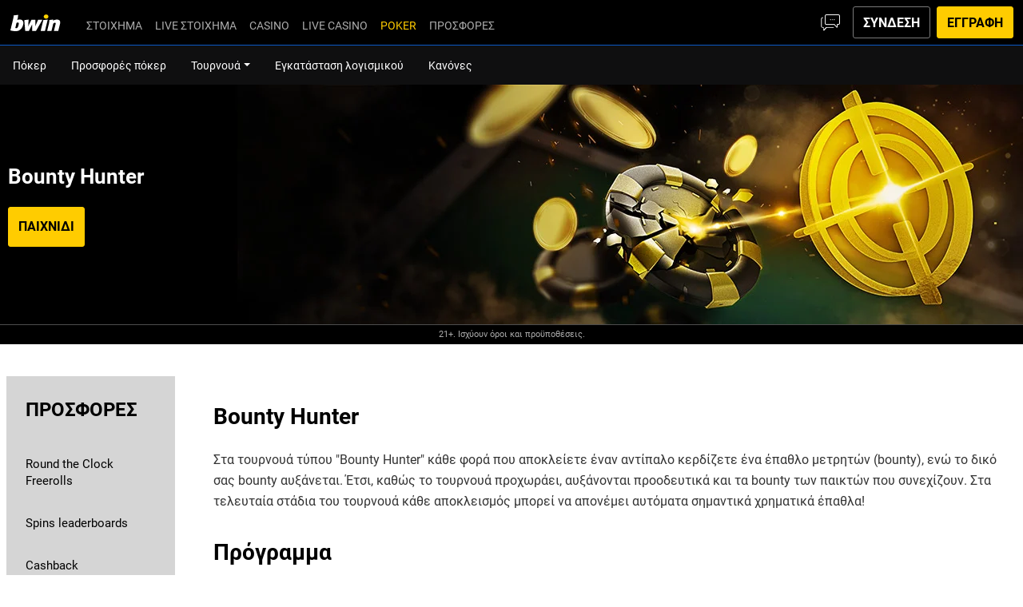

--- FILE ---
content_type: text/html; charset=UTF-8
request_url: https://content.iivt.com/pp/tournament-schedule.popup-content.html?includes=bounty|PKO|knockout|spartan|magnum|ninja|centurion|predator|jab|headhunter|quarterback|gladiator|forge|terminator|double%20suited|juggernaut|titan|brawl|formidable|wheel|magnificent|blade|flash|fantastic|assas|chop&excludes=final%20day|sat|centroll|tickets|feeder|phase&l=el&brand=bwin.gr
body_size: 719
content:
<head>
<title>partypoker MILLION Schedule</title>
<meta http-equiv="content-type" content="text/html; charset=UTF-8">
    <meta http-equiv="X-UA-Compatible" content="IE=Edge">
    <meta http-equiv="Content-Language" content="en">
    <meta name="description" content="">
    <meta name="viewport" content="width=device-width, initial-scale=1, minimum-scale=1, maximum-scale=1, user-scalable=0" />
<link rel="canonical" href="https://www.contentiivt.com/pp/tournament-schedule.html">
 <link rel="shortcut icon" href="/etc/designs/clientlibs/sites/contentiivtcom/img/icons/fav.ico"/>
<link rel="stylesheet" href="/etc/designs/clientlibs/sites/contentiivtcom.min.css" type="text/css">
<link rel="stylesheet" href="/etc/designs/clientlibs/sites/contentiivtcom/page/tournament-schedule.min.css" type="text/css">
<script type="text/javascript">
	var siteConfig = {"lang_id":"en_US","lang":"en","pageWM":""}
        tempIp = "3.12.155.72";
		clientIp =(tempIp.indexOf(',') > -1)?tempIp.substring(0,tempIp.indexOf(',')):tempIp
        siteConfig.clientIp = clientIp;
</script>
<script type="text/javascript" src="/etc/designs/clientlibs/sites/contentiivtcom.js"></script>
<script type="text/javascript" src="/etc/designs/clientlibs/sites/contentiivtcom/page/tournament-schedule.js"></script>
</head> 
<div class="tournament-schedule"><div id="popupWrapper" class="popup-content-portlet">
       <div id="popup-page">
           <div id="popup-content">
                <div id="main-content" class="column-75"><div class="par parsys"><div class="parbase div section"><div id="PartyPokerTournamentFeed">
<div class="par parsys">
</div>
</div><!--/PartyPokerTournamentFeed -->
</div>
<div class="htmlshim section"><link rel="stylesheet" href="/etc/designs/clientlibs/fonts/particon.min.css" type="text/css"></div>

</div>
</div>
            <!--/main-->
        </div><!--/content-page -->
    </div> <!--contentWrapper-->
</div>

--- FILE ---
content_type: text/css
request_url: https://www.bwin.gr/ClientDist/browser/bwin/themes-bwin-portal-tab-tiles.371feb928121.css
body_size: 226
content:
.tab-tiles{-webkit-overflow-scrolling:touch;-ms-overflow-style:-ms-autohiding-scrollbar;flex-wrap:wrap;display:flex;overflow:auto}@media (max-width:959.98px){.tab-tiles{flex-wrap:nowrap}}.tab-tiles .tab-tile{margin-right:var(--site-spacer);text-align:center;width:106px;min-width:106px}@media (max-width:599.98px){.tab-tiles .tab-tile{width:110px;min-width:110px}}.tab-tiles .tab-tile:last-of-type{margin-right:0}html:not(.device-touch) .tab-tiles .tab-tile:hover .tab-tile-image{border:3px solid color-mix(in srgb,#fc0,var(--color-white)30%);margin:0}html:not(.device-touch) .tab-tiles .tab-tile:hover .tab-tile-title{opacity:1}.tab-tiles .tab-tile.active .tab-tile-image{border:3px solid #fc0;margin:0}.tab-tiles .tab-tile.active .tab-tile-title{opacity:1}.tab-tiles .tab-tile .tab-tile-image{background-color:var(--theme-body-bg);box-sizing:content-box;border:1px solid #d5d5d5;border-radius:5px;justify-content:center;align-items:center;width:100px;height:100px;margin:2px auto;display:flex}.tab-tiles .tab-tile .tab-tile-image img{width:60px;height:auto}@media (max-width:599.98px){.tab-tiles .tab-tile .tab-tile-image{width:110px;height:110px}}.tab-tiles .tab-tile .tab-tile-title{opacity:.3;margin:0 auto}.tab-tiles .tab-tile .tab-tile-title span{color:#000;padding:var(--site-spacer)var(--site-spacer-s);font-size:14px;font-weight:700;line-height:1.2;display:block}.tab-tiles-content{margin-top:var(--site-spacer-s)}.tab-tile-image{cursor:pointer}

--- FILE ---
content_type: text/css
request_url: https://content.iivt.com/etc/designs/clientlibs/sites/contentiivtcom.min.css
body_size: 1179
content:
*{box-sizing:border-box}
.ReactTable .-pagination .-next,.ReactTable .-pagination .-previous{height:45px !important}
label{display:block}
::-moz-selection{background:#e8490d !important;color:#fff}
::selection{background:#e8490d !important;color:#fff}
html{font-size:14px;width:1px;min-width:100%;overflow:hidden}
html body{width:100%;font-size:1rem;font-family:'Roboto',Verdana,Arial,Helvetica,sans-serif !important;overflow-x:hidden}
html body h1,html body h2,html body h3,html body h4,html body h5,html body h6,html body p,html body li{font-family:'Roboto',Verdana,Arial,Helvetica,sans-serif;color:#000;font-weight:400;-webkit-font-smoothing:antialiased;-moz-osx-font-smoothing:grayscale}
html body h2{font-size:1.5rem;line-height:1.5rem;margin:1.875rem 0 1.25rem;font-weight:500;color:#000;font-family:Roboto,Verdana,Arial,Helvetica,sans-serif;text-transform:none}
html body h3{font-size:20px;margin-bottom:20px}
html body p,html body ul li,html body ol li,html body table tr,html body table tr td,html body table tr th{font-size:1rem;line-height:1.4}
html body table{border-collapse:collapse;width:100%;text-align:center}
html body table th{color:#fff;background-color:#222;border-color:#222;padding:.75rem;vertical-align:top}
html body table tr{padding:.75rem;vertical-align:top;border-top:1px solid #dee2e6}
html body table tr:nth-of-type(odd){background-color:#eee}
html body table tr td{padding:.75rem;vertical-align:top;border-top:1px solid #dee2e6}
#popupwrapper{padding:0}
#popupwrapper #main-content.column-75{width:100%}
iframe{width:100%;min-height:500px}
#tabbedLeaderboards ul.ui-tabs-nav,#tabbedLeaderboardIds ul.ui-tabs-nav{width:100%;clear:both;overflow:hidden}
#tabbedLeaderboards ul.ui-tabs-nav li,#tabbedLeaderboardIds ul.ui-tabs-nav li{float:left;border:1px solid #eee;opacity:.6;border-radius:8px;background:#eee;text-align:center;top:0}
@media screen and (max-width:768px){#tabbedLeaderboards ul.ui-tabs-nav li,#tabbedLeaderboardIds ul.ui-tabs-nav li{width:100%;margin-bottom:5px}
}
#tabbedLeaderboards ul.ui-tabs-nav li.ui-state-active,#tabbedLeaderboardIds ul.ui-tabs-nav li.ui-state-active{opacity:1;background:#fff}
#tabbedLeaderboards ul.ui-tabs-nav li:hover,#tabbedLeaderboardIds ul.ui-tabs-nav li:hover{opacity:1}
#tabbedLeaderboards ul.ui-tabs-nav li a,#tabbedLeaderboardIds ul.ui-tabs-nav li a{width:100%;display:block;padding:10px 30px;color:#000;font-size:16px}
#tabbedLeaderboards .slides-content,#tabbedLeaderboardIds .slides-content{border:0;margin:0}
#tabbedLeaderboards .slides-content .slide,#tabbedLeaderboardIds .slides-content .slide{border:0;border-radius:0;padding:20px 0 0}
#tabbedLeaderboards .slides-content .slide iframe,#tabbedLeaderboardIds .slides-content .slide iframe{width:100%}
#tabbedLeaderboards .ui-helper-clearfix:after,#tabbedLeaderboardIds .ui-helper-clearfix:after{display:none}
.ReactTable{margin-top:10px}
.ReactTable .rt-thead .rt-tr div{font-size:16px;background:#000}
.ReactTable .rt-th,.ReactTable .rt-td{padding:12px}
input[type="text"]::placeholder{font-size:12px;font-style:italic}
#koseriesSchedule .rt-tr-group .rt-tr .rt-td span.mobileTitle,#monsterSchedule .rt-tr-group .rt-tr .rt-td span.mobileTitle,#powerfestSchedule .rt-tr-group .rt-tr .rt-td span.mobileTitle{display:none;width:30%;float:left;margin-right:20px;font-weight:bold;margin-bottom:1px}
@media screen and (max-width:700px){#koseriesSchedule .rt-tbody,#monsterSchedule .rt-tbody,#powerfestSchedule .rt-tbody{min-width:0 !important}
#koseriesSchedule .rt-thead.-header,#monsterSchedule .rt-thead.-header,#powerfestSchedule .rt-thead.-header{display:none;min-width:0 !important}
#koseriesSchedule .rt-tr-group .rt-tr,#monsterSchedule .rt-tr-group .rt-tr,#powerfestSchedule .rt-tr-group .rt-tr{display:block;padding:10px}
#koseriesSchedule .rt-tr-group .rt-tr .rt-td,#monsterSchedule .rt-tr-group .rt-tr .rt-td,#powerfestSchedule .rt-tr-group .rt-tr .rt-td{width:100% !important;border:0}
#koseriesSchedule .rt-tr-group .rt-tr .rt-td span.mobileTitle,#monsterSchedule .rt-tr-group .rt-tr .rt-td span.mobileTitle,#powerfestSchedule .rt-tr-group .rt-tr .rt-td span.mobileTitle{display:block}
}
html body #PowerFestWinnersWidget table tr:first-of-type,html body #PowerFestWinnersWidget table tr:first-of-type td{background:#eee !important;color:#000;font-weight:normal !important;border-color:#eee !important}

--- FILE ---
content_type: text/css
request_url: https://content.iivt.com/etc/designs/clientlibs/sites/contentiivtcom/page/tournament-schedule.min.css
body_size: 3606
content:
.flag{background:url('../../../../../../content/dam/poker/pp-com/poker/flags.png') no-repeat;width:21px;height:14px;float:left;margin:1px 5px 2px 0;border-radius:0}
.dz{background-position:0 -28px}
.ad{background-position:0 -56px}
.ag{background-position:0 -84px}
.ar{background-position:0 -98px}
.am{background-position:0 -112px}
.aw{background-position:0 -126px}
.au{background-position:0 -140px}
.at{background-position:0 -154px}
.az{background-position:0 -168px}
.bd{background-position:0 -182px}
.bb{background-position:0 -224px}
.by{background-position:0 -238px}
.be{background-position:0 -252px}
.bz{background-position:0 -266px}
.bt{background-position:0 -308px}
.ba{background-position:0 -336px}
.bw{background-position:0 -350px}
.br{background-position:0 -364px}
.kh{background-position:0 -434px}
.ca{background-position:0 -462px}
.ky{background-position:0 -490px}
.cl{background-position:0 -518px}
.co{background-position:0 -546px}
.cd{background-position:0 -588px}
.cr{background-position:0 -616px}
.ci{background-position:0 -630px}
.hr{background-position:0 -644px}
.cw{background-position:0 -672px}
.cy{background-position:0 -686px}
.cz{background-position:0 -700px}
.dk{background-position:0 -714px}
.do{background-position:0 -742px}
.ec{background-position:0 -812px}
.sv{background-position:0 -798px}
.ee{background-position:0 -854px}
.fo{background-position:0 -882px}
.fi{background-position:0 -896px}
.fr{background-position:0 -924px}
.gf{background-position:0 -938px}
.pf{background-position:0 -952px}
.tf{background-position:0 -966px}
.ge{background-position:0 -1008px}
.de{background-position:0 -1022px}
.gi{background-position:0 -1050px}
.gr{background-position:0 -1078px}
.gl{background-position:0 -1092px}
.gg{background-position:0 -1148px}
.hn{background-position:0 -1218px}
.hu{background-position:0 -1246px}
.is{background-position:0 -1260px}
.ie{background-position:0 -1330px}
.im{background-position:0 -1344px}
.jm{background-position:0 -1372px}
.jp{background-position:0 -1386px}
.je{background-position:0 -1400px}
.kz{background-position:0 -1428px}
.kv{background-position:0 -1470px}
.lv{background-position:0 -1526px}
.li{background-position:0 -1596px}
.lt{background-position:0 -1610px}
.lu{background-position:0 -1638px}
.mo{background-position:0 -1666px}
.mk{background-position:0 -1652px}
.mt{background-position:0 -1750px}
.mu{background-position:0 -1778px}
.mx{background-position:0 -1792px}
.md{background-position:0 -1820px}
.mc{background-position:0 -1834px}
.me{background-position:0 -1862px}
.na{background-position:0 -1932px}
.nl{background-position:0 -1974px}
.nc{background-position:0 -1988px}
.nz{background-position:0 -2002px}
.ni{background-position:0 -2016px}
.no{background-position:0 -2072px}
.pa{background-position:0 -2142px}
.py{background-position:0 -2170px}
.pe{background-position:0 -2184px}
.ph{background-position:0 -2198px}
.pl{background-position:0 -2212px}
.pt{background-position:0 -2226px}
.ro{background-position:0 -2268px}
.ru{background-position:0 -2296px}
.sm{background-position:0 -2338px}
.sn{background-position:0 -2408px}
.rs{background-position:0 -2422px}
.sx{background-position:0 -2478px}
.sk{background-position:0 -2506px}
.si{background-position:0 -2492px}
.za{background-position:0 -2548px}
.es{background-position:0 -2562px}
.se{background-position:0 -2660px}
.ch{background-position:0 -2674px}
.tt{background-position:0 -2814px}
.tc{background-position:0 -2856px}
.ua{background-position:0 -2884px}
.us{background-position:0 -2926px}
.gb{background-position:0 -1064px}
.uy{background-position:0 -2912px}
.va{background-position:0 -2982px}
.ve{background-position:0 -2996px}
.vn{background-position:0 -3010px}
.zz{background-position:100px}
.ReactTable{position:relative;border:1px solid rgba(0,0,0,0.1)}
.ReactTable .rt-th,.ReactTable .rt-td{-webkit-box-flex:1;-ms-flex:1 0 0;flex:1 0 0;white-space:nowrap;text-overflow:ellipsis;padding:7px 5px;overflow:hidden;-webkit-transition:.3s ease;transition:.3s ease;-webkit-transition-property:width,min-width,padding,opacity;transition-property:width,min-width,padding,opacity}
.ReactTable .rt-th.-hidden,.ReactTable .rt-td.-hidden{width:0 !important;min-width:0 !important;padding:0 !important;border:0 !important;opacity:0 !important}
.ReactTable *{box-sizing:border-box}
.ReactTable .rt-table{display:-webkit-box;display:-ms-flexbox;display:flex;-webkit-box-orient:vertical;-webkit-box-direction:normal;-ms-flex-direction:column;flex-direction:column;-webkit-box-align:stretch;-ms-flex-align:stretch;align-items:stretch;width:100%;border-collapse:collapse;overflow:auto}
.ReactTable .rt-thead{display:-webkit-box;display:-ms-flexbox;display:flex;-webkit-box-orient:vertical;-webkit-box-direction:normal;-ms-flex-direction:column;flex-direction:column;-webkit-user-select:none;-moz-user-select:none;-ms-user-select:none;user-select:none}
.ReactTable .rt-thead .rt-th,.ReactTable .rt-thead .rt-td{padding:5px 5px;line-height:normal;position:relative;border-right:1px solid rgba(0,0,0,0.05);-webkit-transition:box-shadow .3s cubic-bezier(0.175,0.885,0.32,1.275);transition:box-shadow .3s cubic-bezier(0.175,0.885,0.32,1.275);box-shadow:inset 0 0 0 0 transparent}
.ReactTable .rt-thead .rt-th.-sort-asc,.ReactTable .rt-thead .rt-td.-sort-asc{box-shadow:inset 0 3px 0 0 rgba(0,0,0,0.6)}
.ReactTable .rt-thead .rt-th.-sort-desc,.ReactTable .rt-thead .rt-td.-sort-desc{box-shadow:inset 0 -3px 0 0 rgba(0,0,0,0.6)}
.ReactTable .rt-thead .rt-th.-cursor-pointer,.ReactTable .rt-thead .rt-td.-cursor-pointer{cursor:pointer}
.ReactTable .rt-thead .rt-th:last-child,.ReactTable .rt-thead .rt-td:last-child{border-right:0}
.ReactTable .rt-thead .rt-tr{text-align:center}
.ReactTable .rt-thead .rt-tr div{background:#444;color:#fff;padding:5px 0;border-right:1px solid rgba(255,255,255,0.1)}
.ReactTable .rt-thead .rt-tr div:last-child{border-right:0}
.ReactTable .rt-thead .rt-tr div.rt-resizer{background:transparent;border:0;padding:0}
.ReactTable .rt-thead .rt-tr .rt-th.-sort-asc:after{content:"\007D";font-family:'particon';position:absolute;right:5px;top:12px}
.ReactTable .rt-thead .rt-tr .rt-th.-sort-desc:after{content:"\007B";font-family:'particon';position:absolute;right:5px;top:11px}
.ReactTable .rt-thead .rt-resizable-header{overflow:visible}
.ReactTable .rt-thead .rt-resizable-header:last-child{overflow:hidden}
.ReactTable .rt-thead .rt-resizable-header-content{overflow:hidden;text-overflow:ellipsis}
.ReactTable .rt-thead .rt-header-pivot{border-right-color:#f7f7f7}
.ReactTable .rt-thead .rt-header-pivot:after{left:100%;top:50%;border:solid transparent;content:" ";height:0;width:0;position:absolute;pointer-events:none;border-color:rgba(255,255,255,0);border-left-color:#fff;border-width:8px;margin-top:-8px}
.ReactTable .rt-thead .rt-header-pivot:before{left:100%;top:50%;border:solid transparent;content:" ";height:0;width:0;position:absolute;pointer-events:none;border-color:rgba(102,102,102,0);border-left-color:#f7f7f7;border-width:10px;margin-top:-10px}
.ReactTable .rt-thead.-headerGroups{background:rgba(0,0,0,0.03);border-bottom:1px solid rgba(0,0,0,0.05)}
.ReactTable .rt-thead.-filters{border-bottom:1px solid rgba(0,0,0,0.05)}
.ReactTable .rt-thead.-filters .rt-th{border-right:1px solid rgba(0,0,0,0.02)}
.ReactTable .rt-thead.-header{box-shadow:0 2px 15px 0 rgba(0,0,0,0.15)}
.ReactTable .rt-tbody{display:-webkit-box;display:-ms-flexbox;display:flex;-webkit-box-orient:vertical;-webkit-box-direction:normal;-ms-flex-direction:column;flex-direction:column}
.ReactTable .rt-tbody .rt-tr-group{border-bottom:solid 1px rgba(0,0,0,0.05)}
.ReactTable .rt-tbody .rt-tr-group:last-child{border-bottom:0}
.ReactTable .rt-tbody .rt-td{border-right:1px solid rgba(0,0,0,0.02)}
.ReactTable .rt-tbody .rt-td:last-child{border-right:0}
.ReactTable .rt-tbody .rt-expandable{cursor:pointer}
.ReactTable .rt-tbody .rt-tr{background:#f5f5f5;transition:background .25s ease-in-out}
.ReactTable .rt-tbody .rt-tr.-odd{background:#fff}
.ReactTable .rt-tbody .rt-tr:hover{background:#eee}
.ReactTable .rt-tbody button{background:#444;color:#fff;border:0;border-radius:3px;padding:5px 10px;display:block;margin:0 auto;focus:none;outline:0;white-space:normal}
.ReactTable .rt-tbody button:hover{background:#777}
.ReactTable .rt-tr-group{display:-webkit-box;display:-ms-flexbox;display:flex;-webkit-box-orient:vertical;-webkit-box-direction:normal;-ms-flex-direction:column;flex-direction:column;-webkit-box-align:stretch;-ms-flex-align:stretch;align-items:stretch}
.ReactTable .rt-tr{display:-webkit-inline-box;display:-ms-inline-flexbox;display:inline-flex}
.ReactTable .rt-expander{display:inline-block;position:relative;margin:0;margin:0 10px;color:transparent}
.ReactTable .rt-expander:after{content:'';position:absolute;width:0;height:0;top:50%;left:50%;-webkit-transform:translate(-50%,-50%) rotate(-90deg);transform:translate(-50%,-50%) rotate(-90deg);border-left:5.04px solid transparent;border-right:5.04px solid transparent;border-top:7px solid rgba(0,0,0,0.8);-webkit-transition:all .3s cubic-bezier(0.175,0.885,0.32,1.275);transition:all .3s cubic-bezier(0.175,0.885,0.32,1.275);cursor:pointer}
.ReactTable .rt-expander.-open:after{-webkit-transform:translate(-50%,-50%) rotate(0);transform:translate(-50%,-50%) rotate(0)}
.ReactTable .rt-resizer{display:inline-block;position:absolute;width:36px;top:0;bottom:0;right:-18px;cursor:col-resize;z-index:10}
.ReactTable .rt-tfoot{display:-webkit-box;display:-ms-flexbox;display:flex;-webkit-box-orient:vertical;-webkit-box-direction:normal;-ms-flex-direction:column;flex-direction:column;box-shadow:0 0 15px 0 rgba(0,0,0,0.15)}
.ReactTable .rt-tfoot .rt-td{border-right:1px solid rgba(0,0,0,0.05)}
.ReactTable .rt-tfoot .rt-td:last-child{border-right:0}
.ReactTable .-pagination{z-index:1;display:-webkit-box;display:-ms-flexbox;display:flex;-webkit-box-pack:justify;-ms-flex-pack:justify;justify-content:space-between;-webkit-box-align:stretch;-ms-flex-align:stretch;align-items:stretch;-ms-flex-wrap:wrap;flex-wrap:wrap;padding:3px;box-shadow:0 0 15px 0 rgba(0,0,0,0.1);border-top:2px solid rgba(0,0,0,0.1)}
.ReactTable .-pagination .-previous,.ReactTable .-pagination .-next{-webkit-box-flex:1;-ms-flex:1;flex:1;text-align:center}
.ReactTable .-pagination .-btn{-webkit-appearance:none;-moz-appearance:none;appearance:none;display:block;width:100%;border:0;border-radius:3px;padding:6px;font-size:1em;color:rgba(0,0,0,0.6);background:rgba(0,0,0,0.1);-webkit-transition:all .1s ease;transition:all .1s ease;cursor:pointer;outline:0}
.ReactTable .-pagination .-btn[disabled]{opacity:.5;cursor:default}
.ReactTable .-pagination .-btn:not([disabled]):hover{background:rgba(0,0,0,0.3);color:#fff}
.ReactTable .-pagination .-center{-webkit-box-flex:1.5;-ms-flex:1.5;flex:1.5;text-align:center;margin-bottom:0;display:-webkit-box;display:-ms-flexbox;display:flex;-webkit-box-orient:horizontal;-webkit-box-direction:normal;-ms-flex-direction:row;flex-direction:row;-ms-flex-wrap:wrap;flex-wrap:wrap;-webkit-box-align:center;-ms-flex-align:center;align-items:center;-ms-flex-pack:distribute;justify-content:space-around}
.ReactTable .-pagination .-pageInfo{display:inline-block;margin:3px 10px;white-space:nowrap}
.ReactTable .-pagination .-pageJump{display:inline-block}
.ReactTable .-pagination .-pageJump input{width:70px;text-align:center}
.ReactTable .-pagination .-pageSizeOptions{margin:3px 10px}
.ReactTable .rt-noData{display:block;position:absolute;left:50%;top:50%;-webkit-transform:translate(-50%,-50%);transform:translate(-50%,-50%);background:rgba(255,255,255,0.8);-webkit-transition:all .3s ease;transition:all .3s ease;z-index:1;pointer-events:none;padding:20px;color:rgba(0,0,0,0.5)}
.ReactTable .-loading{display:block;position:absolute;left:0;right:0;top:0;bottom:0;background:rgba(255,255,255,0.8);-webkit-transition:all .3s ease;transition:all .3s ease;z-index:2;opacity:0;pointer-events:none}
.ReactTable .-loading>div{position:absolute;display:block;text-align:center;width:100%;top:50%;left:0;font-size:15px;color:rgba(0,0,0,0.6);-webkit-transform:translateY(-52%);transform:translateY(-52%);-webkit-transition:all .3s cubic-bezier(0.25,0.46,0.45,0.94);transition:all .3s cubic-bezier(0.25,0.46,0.45,0.94)}
.ReactTable .-loading.-active{opacity:1;pointer-events:all}
.ReactTable .-loading.-active>div{-webkit-transform:translateY(50%);transform:translateY(50%)}
.ReactTable input{border:1px solid rgba(0,0,0,0.1);background:#fff;padding:5px 7px;font-size:inherit;border-radius:3px;font-weight:normal;outline:0;height:auto}
.ReactTable select{border:1px solid rgba(0,0,0,0.1);background:#fff;padding:5px 7px;font-size:inherit;border-radius:3px;font-weight:normal;outline:0;-webkit-appearance:none;-moz-appearance:none;appearance:none}
.ReactTable input:not([type="checkbox"]):not([type="radio"]){-webkit-appearance:none;-moz-appearance:none;appearance:none}
.ReactTable .select-wrap{position:relative;display:inline-block}
.ReactTable .select-wrap select{padding:5px 15px 5px 7px;min-width:100px}
.ReactTable .select-wrap:after{content:'';position:absolute;right:8px;top:50%;-webkit-transform:translate(0,-50%);transform:translate(0,-50%);border-color:#999 transparent transparent;border-style:solid;border-width:5px 5px 2.5px}
.ReactTable .rt-resizing .rt-th,.ReactTable .rt-resizing .rt-td{-webkit-transition:none !important;transition:none !important;cursor:col-resize;-webkit-user-select:none;-moz-user-select:none;-ms-user-select:none;user-select:none}
.ReactTable.-striped .rt-tr.-odd{background:rgba(0,0,0,0.03)}
.ReactTable.-highlight .rt-tbody .rt-tr:not(.-padRow):hover{background:rgba(0,0,0,0.05)}
.ios .leaderboard,.android .leaderboard{overflow-y:hidden;overflow-x:scroll}
body{margin:0;padding:0}
.ReactTable span a.register{background:#e8490d;display:block;color:#fff;text-decoration:none;border-radius:4px;text-align:center;box-sizing:border-box;width:auto;padding:5px;margin:0 auto}
.ReactTable span a.register:hover{background:#f46833;cursor:pointer}
.ReactTable span a.closed{color:#e8490d;text-align:center;width:100%;display:block;padding:5px}
.ReactTable span a.closed:hover{color:#f46833;text-decoration:none;cursor:pointer}
span.mobile-td-label{display:none}
span.mobile-td-cest-label{display:none}
@media(max-width:960px){span.mobile-td-label{display:block}
.ReactTable{display:block !important}
.ReactTable .rt-thead{display:none !important}
.ReactTable .rt-thead .rt-th:nth-child(3){min-width:300px}
.ReactTable .rt-table,.ReactTable .rt-tr,.ReactTable .rt-tbody,.ReactTable .rt-tr-group{display:block !important}
.ReactTable .rt-tbody{min-width:10px !important}
.ReactTable .rt-th,.ReactTable .rt-td{white-space:normal !important;width:auto !important;display:inline-block}
.ReactTable .rt-tbody .rt-tr-group{border:1px solid rgba(65,73,78,.15);border-radius:4px;margin:15px 10px;padding:5px 8px;text-align:left;-webkit-box-shadow:0 2px 8px 0 rgba(65,73,78,.15);box-shadow:0 2px 8px 0 rgba(65,73,78,.15);background:#fff}
.ReactTable .rt-tbody .rt-tr{background:none !important}
.ReactTable .rt-td:nth-child(1){padding-right:20px !important;font-size:.9em}
.ReactTable .rt-td:nth-child(2){font-size:.9em}
.ReactTable .rt-td:nth-child(3){width:100% !important;font-weight:600;padding-top:0 !important;padding-bottom:0 !important}
.ReactTable .rt-td:nth-child(4),.ReactTable .rt-td:nth-child(5),.ReactTable .rt-td:nth-child(6){width:33% !important;font-size:.9em}
.ReactTable .rt-td:last-child{text-align:right}
.ReactTable span a.register{padding:8px 5px}
.mobile-td-label{display:block;font-weight:600;font-size:.9em}
span.mobile-td-cest-label{display:inline;font-size:.9em}
.ReactTable .rt-th:nth-child(3),.ReactTable .rt-tbody .rt-td:nth-child(3){min-width:10px}
}
body[class*="bwin"] .ReactTable .rt-thead .rt-tr div,body[class*="premium"] .ReactTable .rt-thead .rt-tr div,body[class*="bwi"] .ReactTable .rt-thead .rt-tr div,body[class*="baw"] .ReactTable .rt-thead .rt-tr div,body.bes .ReactTable .rt-thead .rt-tr div,body.bfr .ReactTable .rt-thead .rt-tr div{background:#000}
body[class*="bwin"] .ReactTable a.register,body[class*="premium"] .ReactTable a.register,body[class*="bwi"] .ReactTable a.register,body[class*="baw"] .ReactTable a.register,body.bes .ReactTable a.register,body.bfr .ReactTable a.register{color:#000;background-color:#fc0;border-color:#fc0;font-weight:bold;text-transform:uppercase}
body[class*="bwin"] .ReactTable a.register:hover,body[class*="premium"] .ReactTable a.register:hover,body[class*="bwi"] .ReactTable a.register:hover,body[class*="baw"] .ReactTable a.register:hover,body.bes .ReactTable a.register:hover,body.bfr .ReactTable a.register:hover{background-color:#ffd633;border-color:#ffd633}
body[class*="bwin"] .ReactTable a.closed,body[class*="premium"] .ReactTable a.closed,body[class*="bwi"] .ReactTable a.closed,body[class*="baw"] .ReactTable a.closed,body.bes .ReactTable a.closed,body.bfr .ReactTable a.closed{color:#000}
body[class*="bwin"] .ReactTable a.closed:hover,body[class*="premium"] .ReactTable a.closed:hover,body[class*="bwi"] .ReactTable a.closed:hover,body[class*="baw"] .ReactTable a.closed:hover,body.bes .ReactTable a.closed:hover,body.bfr .ReactTable a.closed:hover{color:#000}
body[class*="giocodigitale"] .ReactTable .rt-thead .rt-tr div{background:#666;color:#fff}
body[class*="giocodigitale"] .ReactTable .rt-tbody .rt-tr-group{border:none !important}
body[class*="giocodigitale"] .ReactTable .rt-tbody .rt-tr{background:#fff;border-bottom:1px solid #ccc}
body[class*="giocodigitale"] .ReactTable .rt-tbody .rt-tr .rt-td{border:none !important}
body[class*="giocodigitale"] .ReactTable a.register{background-color:#f60;border-color:#f60;font-weight:bold}
body[class*="giocodigitale"] .ReactTable a.register:hover{background-color:#ff8533;border-color:#ff8533}
body[class*="giocodigitale"] .ReactTable a.closed{color:#000}
body[class*="giocodigitale"] .ReactTable a.closed:hover{color:#000}
body[class*="sportingbet"] .ReactTable .rt-thead .rt-tr div{color:#fff;background-color:#446376}
body[class*="sportingbet"] .ReactTable a.register{background-color:#0f5a88;border-color:#0f5a88;font-weight:bold}
body[class*="sportingbet"] .ReactTable a.register:hover{background-color:#1478b6;border-color:#1478b6}
body[class*="sportingbet"] .ReactTable a.closed{color:#1284e0}
body[class*="sportingbet"] .ReactTable a.closed:hover{color:#1284e0}
body[class*="vistabet"] .ReactTable .rt-thead .rt-tr div{background:#000}
body[class*="vistabet"] .ReactTable a.register{background-color:#ed5822;border-color:#ed5822;font-weight:bold}
body[class*="vistabet"] .ReactTable a.register:hover{background-color:#f17c51;border-color:#f17c51}
body[class*="vistabet"] .ReactTable a.closed{color:#000}
body[class*="vistabet"] .ReactTable a.closed:hover{color:#000}
body[class*="coral"] .ReactTable .rt-thead .rt-tr div{background:#084d8d}
body[class*="coral"] .ReactTable a.register{color:#fff;background-color:#78be20;border-color:#78be20;text-transform:uppercase}
body[class*="coral"] .ReactTable a.register:hover{background-color:#92dd34;border-color:#92dd34}
body[class*="coral"] .ReactTable a.closed{color:#000;text-transform:uppercase}
body[class*="coral"] .ReactTable a.closed:hover{color:#000}

--- FILE ---
content_type: text/css
request_url: https://content.iivt.com/etc/designs/clientlibs/fonts/particon.min.css
body_size: 2094
content:
@font-face{font-family:'particon';src:url('../products/poker/fonts/particon/fonts/particon.eot');src:url('../products/poker/fonts/particon/fonts/particon.eot?#iefix') format('embedded-opentype'),url('../products/poker/fonts/particon/fonts/particon.woff') format('woff'),url('../products/poker/fonts/particon/fonts/particon.ttf') format('truetype'),url('../products/poker/fonts/particon/fonts/particon.svg#particon') format('svg')}
@media screen and (-webkit-min-device-pixel-ratio:0){@font-face{font-family:'particon';src:url('../products/poker/fonts/particon/fonts/particon.svg#particon') format('svg')}
}
[data-icon]:before{font-family:'particon';content:attr(data-icon);speak:none;font-weight:normal;font-variant:normal;text-transform:none;line-height:1;-webkit-font-smoothing:antialiased}
.icon-freespins,.icon-cashier-danish-krone,.icon-font,.icon-diamond,.icon-restore,.icon-transactions,.icon-history,.icon-maximise,.icon-help,.icon-game-logs,.icon-game-rules,.icon-cash,.icon-statement,.icon-verification,.icon-view,.icon-vote,.icon-share,.icon-cross-circle,.icon-tick-circle,.icon-social,.icon-hand,.icon-plus,.icon-friends-added,.icon-friends-delete,.icon-friends-block,.icon-friends-add,.icon-friends-view,.icon-achievements,.icon-friends,.icon-poker,.icon-connection,.icon-account,.icon-blackjack,.icon-favourites,.icon-security,.icon-messgae,.icon-message-settings,.icon-message-read,.icon-notifications,.icon-skip-left,.icon-skip-right,.icon-right,.icon-left,.icon-up,.icon-down,.icon-play,.icon-rewind,.icon-fast-forward,.icon-super-up,.icon-super-down,.icon-pause,.icon-refresh,.icon-stop,.icon-close,.icon-menu,.icon-minimise,.icon-rewards,.icon-cashier,.icon-information,.icon-alert,.icon-closure,.icon-edit,.icon-delete,.icon-tick,.icon-tick-large,.icon-locked,.icon-unlocked,.icon-cancel,.icon-cancel-large,.icon-add,.icon-minus,.icon-save,.icon-options,.icon-personal-details,.icon-contact,.icon-power,.icon-tournaments,.icon-chat,.icon-private,.icon-friends-challenge,.icon-filter,.icon-home,.icon-pagination,.icon-contributor,.icon-twitter,.icon-facebook,.icon-google-plus,.icon-youtube,.icon-promotions,.icon-settings,.icon-search,.icon-friends-invite,.icon-sng,.icon-play-circle,.icon-trash,.icon-cursor,.icon-light,.icon-table,.icon-friend-playing,.icon-tournaments-next,.icon-mute,.icon-loyalty-key,.icon-roulette,.icon-sit-out,.icon-leave,.icon-sit-in,.icon-missions,.icon-shared-hand,.icon-inbox,.icon-qualifying,.icon-terms,.icon-betslip,.icon-tournament-schedule,.icon-basics,.icon-poker-school,.icon-lobby,.icon-click,.icon-feed,.icon-mobile,.icon-advanced,.icon-mtt-table,.icon-sng-table,.icon-timefilter,.icon-prizetable,.icon-download,.icon-ffwd,.icon-blog,.icon-sound-on,.icon-instant-play,.icon-register,.icon-plus-21,.icon-cashier-euro,.icon-diamond-circle{font-family:'particon';speak:none;font-style:normal;font-weight:normal;font-variant:normal;text-transform:none;line-height:1;-webkit-font-smoothing:antialiased}
.icon-diamond:before{content:"\21"}
.icon-restore:before{content:"\22"}
.icon-transactions:before{content:"\26"}
.icon-history:before{content:"\27"}
.icon-maximise:before{content:"\30"}
.icon-help:before{content:"\38"}
.icon-game-logs:before{content:"\3a"}
.icon-game-rules:before{content:"\41"}
.icon-cash:before{content:"\42"}
.icon-statement:before{content:"\44"}
.icon-verification:before{content:"\46"}
.icon-view:before{content:"\47"}
.icon-vote:before{content:"\48"}
.icon-share:before{content:"\4a"}
.icon-cross-circle:before{content:"\56"}
.icon-tick-circle:before{content:"\57"}
.icon-social:before{content:"\5a"}
.icon-hand:before{content:"\24"}
.icon-plus:before{content:"\25"}
.icon-friends-added:before{content:"\2f"}
.icon-friends-delete:before{content:"\3b"}
.icon-friends-block:before{content:"\39"}
.icon-friends-add:before{content:"\3f"}
.icon-friends-view:before{content:"\40"}
.icon-achievements:before{content:"\32"}
.icon-friends:before{content:"\33"}
.icon-poker:before{content:"\31"}
.icon-connection:before{content:"\63"}
.icon-account:before{content:"\35"}
.icon-blackjack:before{content:"\62"}
.icon-favourites:before{content:"\2a"}
.icon-security:before{content:"\53"}
.icon-message:before{content:"\4d"}
.icon-message-settings:before{content:"\61"}
.icon-message-read:before{content:"\6d"}
.icon-notifications:before{content:"\4e"}
.icon-skip-left:before{content:"\5b"}
.icon-skip-right:before{content:"\5d"}
.icon-right:before{content:"\3e"}
.icon-left:before{content:"\3c"}
.icon-up:before{content:"\7b"}
.icon-down:before{content:"\7d"}
.icon-play:before{content:"\64"}
.icon-rewind:before{content:"\2c"}
.icon-fast-forward:before{content:"\2e"}
.icon-super-up:before{content:"\28"}
.icon-super-down:before{content:"\29"}
.icon-pause:before{content:"\5c"}
.icon-refresh:before{content:"\52"}
.icon-stop:before{content:"\65"}
.icon-close:before{content:"\51"}
.icon-menu:before{content:"\3d"}
.icon-minimise:before{content:"\5f"}
.icon-rewards:before{content:"\34"}
.icon-cashier:before{content:"\36"}
.icon-information:before{content:"\69"}
.icon-alert:before{content:"\23"}
.icon-closure:before{content:"\7e"}
.icon-edit:before{content:"\45"}
.icon-delete:before{content:"\2b"}
.icon-tick:before{content:"\79"}
.icon-tick-large:before{content:"\59"}
.icon-locked:before{content:"\4c"}
.icon-unlocked:before{content:"\55"}
.icon-cancel:before{content:"\78"}
.icon-cancel-large:before{content:"\58"}
.icon-add:before{content:"\2d"}
.icon-minus:before{content:"\37"}
.icon-save:before{content:"\73"}
.icon-options:before{content:"\43"}
.icon-personal-details:before{content:"\49"}
.icon-contact:before{content:"\4f"}
.icon-power:before{content:"\7c"}
.icon-tournaments:before{content:"\54"}
.icon-chat:before{content:"\5e"}
.icon-private:before{content:"\70"}
.icon-friends-challenge:before{content:"\6a"}
.icon-filter:before{content:"\66"}
.icon-home:before{content:"\68"}
.icon-pagination:before{content:"\6c"}
.icon-contributor:before{content:"\76"}
.icon-twitter:before{content:"\60"}
.icon-facebook:before{content:"\67"}
.icon-google-plus:before{content:"\6b"}
.icon-youtube:before{content:"\6e"}
.icon-promotions:before{content:"\50"}
.icon-settings:before{content:"\6f"}
.icon-search:before{content:"\71"}
.icon-friends-invite:before{content:"\74"}
.icon-sng:before{content:"\75"}
.icon-play-circle:before{content:"\77"}
.icon-trash:before{content:"\7a"}
.icon-cursor:before{content:"\f0000"}
.icon-light:before{content:"\e000"}
.icon-table:before{content:"\e001"}
.icon-friend-playing:before{content:"\e002"}
.icon-tournaments-next:before{content:"\e003"}
.icon-mute:before{content:"\e004"}
.icon-loyalty-key:before{content:"\4b"}
.icon-roulette:before{content:"\72"}
.icon-sit-out:before{content:"\f0001"}
.icon-leave:before{content:"\e005"}
.icon-sit-in:before{content:"\e006"}
.icon-missions:before{content:"\e007"}
.icon-shared-hand:before{content:"\e008"}
.icon-inbox:before{content:"\e009"}
.icon-qualifying:before{content:"\e00a"}
.icon-terms:before{content:"\e00b"}
.icon-betslip:before{content:"\e00c"}
.icon-tournament-schedule:before{content:"\e00d"}
.icon-basics:before{content:"\e00e"}
.icon-poker-school:before{content:"\e00f"}
.icon-lobby:before{content:"\e010"}
.icon-click:before{content:"\e011"}
.icon-feed:before{content:"\e012"}
.icon-mobile:before{content:"\e013"}
.icon-advanced:before{content:"\e014"}
.icon-mtt-table:before{content:"\e015"}
.icon-sng-table:before{content:"\e016"}
.icon-timefilter:before{content:"\e017"}
.icon-prizetable:before{content:"\e018"}
.icon-download:before{content:"\e019"}
.icon-ffwd:before{content:"\e01a"}
.icon-blog:before{content:"\e01b"}
.icon-sound-on:before{content:"\e01c"}
.icon-instant-play:before{content:"\e01d"}
.icon-register:before{content:"\e01e"}
.icon-account-in:before{content:"\e01f"}
.icon-account-out:before{content:"\e020"}
.icon-big-pot:before{content:"\e021"}
.icon-shootouts-table:before{content:"\e022"}
.icon-friends-received:before{content:"\e023"}
.icon-raf:before{content:"\e024"}
.icon-cashier-euro:before{content:"\e603"}
.icon-testicon{color:#000}
.icon-cashier-danish-krone:before{content:"\e601"}
.icon-freespins:before{content:"\e900"}
@font-face{font-family:'particon';src:url('particon/fonts/particon.eot')}
@font-face{font-family:'particon';src:url('particon/fonts/particon.eot?#iefix') format('embedded-opentype'),url('particon/fonts/particon.woff') format('woff'),url('particon/fonts/particon.ttf') format('truetype')}
[data-icon]:before{font-family:'particon';content:attr(data-icon);speak:none;font-weight:normal;font-variant:normal;text-transform:none;line-height:1;-webkit-font-smoothing:antialiased}
.icon-freespins,.icon-cashier-danish-krone,.particon-font,.icon-diamond,.icon-restore,.icon-transactions,.icon-history,.icon-maximise,.icon-help,.icon-game-logs,.icon-game-rules,.icon-cash,.icon-statement,.icon-verification,.icon-view,.icon-vote,.icon-share,.icon-cross-circle,.icon-tick-circle,.icon-social,.icon-hand,.icon-plus,.icon-friends-added,.icon-friends-delete,.icon-friends-block,.icon-friends-add,.icon-friends-view,.icon-achievements,.icon-friends,.icon-poker,.icon-connection,.icon-account,.icon-blackjack,.icon-favourites,.icon-security,.icon-message,.icon-message-settings,.icon-message-read,.icon-notifications,.icon-skip-left,.icon-skip-right,.icon-right,.icon-left,.icon-up,.icon-down,.icon-play,.icon-rewind,.icon-fast-forward,.icon-super-up,.icon-super-down,.icon-pause,.icon-refresh,.icon-stop,.icon-close,.icon-menu,.icon-minimise,.icon-rewards,.icon-cashier,.icon-information,.icon-alert,.icon-closure,.icon-edit,.icon-delete,.icon-tick,.icon-tick-large,.icon-locked,.icon-unlocked,.icon-cancel,.icon-cancel-large,.icon-add,.icon-minus,.icon-save,.icon-options,.icon-personal-details,.icon-contact,.icon-power,.icon-tournaments,.icon-chat,.icon-private,.icon-friends-challenge,.icon-filter,.icon-home,.icon-pagination,.icon-contributor,.icon-twitter,.icon-facebook,.icon-google-plus,.icon-youtube,.icon-promotions,.icon-settings,.icon-search,.icon-friends-invite,.icon-sng,.icon-play-circle,.icon-trash,.icon-cursor,.icon-light,.icon-table,.icon-friend-playing,.icon-tournaments-next,.icon-mute,.icon-loyalty-key,.icon-roulette,.icon-sit-out,.icon-leave,.icon-sit-in,.icon-missions,.icon-shared-hand,.icon-inbox,.icon-qualifying,.icon-terms,.icon-betslip,.icon-tournament-schedule,.icon-basics,.icon-poker-school,.icon-lobby,.icon-click,.icon-feed,.icon-mobile,.icon-advanced,.icon-mtt-table,.icon-sng-table,.icon-timefilter,.icon-prizetable,.icon-download,.icon-ffwd,.icon-blog,.icon-sound-on,.icon-instant-play,.icon-register,.icon-account-in,.icon-account-out,.icon-big-pot,.icon-shootouts-table,.icon-friends-received,.icon-raf,.icon-register,.icon-plus-21,.icon-cashier-euro,.icon-diamond-circle{font-family:'particon';speak:none;font-style:normal;font-weight:normal;font-variant:normal;text-transform:none;line-height:1;-webkit-font-smoothing:antialiased}
.icon-diamond:before{content:"\21"}
.icon-restore:before{content:"\22"}
.icon-transactions:before{content:"\26"}
.icon-history:before{content:"\27"}
.icon-maximise:before{content:"\30"}
.icon-help:before{content:"\38"}
.icon-game-logs:before{content:"\3a"}
.icon-game-rules:before{content:"\41"}
.icon-cash:before{content:"\42"}
.icon-statement:before{content:"\44"}
.icon-verification:before{content:"\46"}
.icon-view:before{content:"\47"}
.icon-vote:before{content:"\48"}
.icon-share:before{content:"\4a"}
.icon-cross-circle:before{content:"\56"}
.icon-tick-circle:before{content:"\57"}
.icon-social:before{content:"\5a"}
.icon-hand:before{content:"\24"}
.icon-plus:before{content:"\25"}
.icon-friends-added:before{content:"\2f"}
.icon-friends-delete:before{content:"\3b"}
.icon-friends-block:before{content:"\39"}
.icon-friends-add:before{content:"\3f"}
.icon-friends-view:before{content:"\40"}
.icon-achievements:before{content:"\32"}
.icon-friends:before{content:"\33"}
.icon-poker:before{content:"\31"}
.icon-connection:before{content:"\63"}
.icon-account:before{content:"\35"}
.icon-blackjack:before{content:"\62"}
.icon-favourites:before{content:"\2a"}
.icon-security:before{content:"\53"}
.icon-message:before{content:"\4d"}
.icon-message-settings:before{content:"\61"}
.icon-message-read:before{content:"\6d"}
.icon-notifications:before{content:"\4e"}
.icon-skip-left:before{content:"\5b"}
.icon-skip-right:before{content:"\5d"}
.icon-right:before{content:"\3e"}
.icon-left:before{content:"\3c"}
.icon-up:before{content:"\7b"}
.icon-down:before{content:"\7d"}
.icon-play:before{content:"\64"}
.icon-rewind:before{content:"\2c"}
.icon-fast-forward:before{content:"\2e"}
.icon-super-up:before{content:"\28"}
.icon-super-down:before{content:"\29"}
.icon-pause:before{content:"\5c"}
.icon-refresh:before{content:"\52"}
.icon-stop:before{content:"\65"}
.icon-close:before{content:"\51"}
.icon-menu:before{content:"\3d"}
.icon-minimise:before{content:"\5f"}
.icon-rewards:before{content:"\34"}
.icon-cashier:before{content:"\36"}
.icon-information:before{content:"\69"}
.icon-alert:before{content:"\23"}
.icon-closure:before{content:"\7e"}
.icon-edit:before{content:"\45"}
.icon-delete:before{content:"\2b"}
.icon-tick:before{content:"\79"}
.icon-tick-large:before{content:"\59"}
.icon-locked:before{content:"\4c"}
.icon-unlocked:before{content:"\55"}
.icon-cancel:before{content:"\78"}
.icon-cancel-large:before{content:"\58"}
.icon-add:before{content:"\2d"}
.icon-minus:before{content:"\37"}
.icon-save:before{content:"\73"}
.icon-options:before{content:"\43"}
.icon-personal-details:before{content:"\49"}
.icon-contact:before{content:"\4f"}
.icon-power:before{content:"\7c"}
.icon-tournaments:before{content:"\54"}
.icon-chat:before{content:"\5e"}
.icon-private:before{content:"\70"}
.icon-friends-challenge:before{content:"\6a"}
.icon-filter:before{content:"\66"}
.icon-home:before{content:"\68"}
.icon-pagination:before{content:"\6c"}
.icon-contributor:before{content:"\76"}
.icon-twitter:before{content:"\60"}
.icon-facebook:before{content:"\67"}
.icon-google-plus:before{content:"\6b"}
.icon-youtube:before{content:"\6e"}
.icon-promotions:before{content:"\50"}
.icon-settings:before{content:"\6f"}
.icon-search:before{content:"\71"}
.icon-friends-invite:before{content:"\74"}
.icon-sng:before{content:"\75"}
.icon-play-circle:before{content:"\77"}
.icon-trash:before{content:"\7a"}
.icon-cursor:before{content:"\f0000"}
.icon-light:before{content:"\e000"}
.icon-table:before{content:"\e001"}
.icon-friend-playing:before{content:"\e002"}
.icon-tournaments-next:before{content:"\e003"}
.icon-mute:before{content:"\e004"}
.icon-loyalty-key:before{content:"\4b"}
.icon-roulette:before{content:"\72"}
.icon-sit-out:before{content:"\f0001"}
.icon-leave:before{content:"\e005"}
.icon-sit-in:before{content:"\e006"}
.icon-missions:before{content:"\e007"}
.icon-shared-hand:before{content:"\e008"}
.icon-inbox:before{content:"\e009"}
.icon-qualifying:before{content:"\e00a"}
.icon-terms:before{content:"\e00b"}
.icon-betslip:before{content:"\e00c"}
.icon-tournament-schedule:before{content:"\e00d"}
.icon-basics:before{content:"\e00e"}
.icon-poker-school:before{content:"\e00f"}
.icon-lobby:before{content:"\e010"}
.icon-click:before{content:"\e011"}
.icon-feed:before{content:"\e012"}
.icon-mobile:before{content:"\e013"}
.icon-advanced:before{content:"\e014"}
.icon-mtt-table:before{content:"\e015"}
.icon-sng-table:before{content:"\e016"}
.icon-timefilter:before{content:"\e017"}
.icon-prizetable:before{content:"\e018"}
.icon-download:before{content:"\e019"}
.icon-ffwd:before{content:"\e01a"}
.icon-blog:before{content:"\e01b"}
.icon-sound-on:before{content:"\e01c"}
.icon-instant-play:before{content:"\e01d"}
.icon-register:before{content:"\e01e"}
.icon-account-in:before{content:"\e01f"}
.icon-account-out:before{content:"\e020"}
.icon-big-pot:before{content:"\e021"}
.icon-shootouts-table:before{content:"\e022"}
.icon-friends-received:before{content:"\e023"}
.icon-raf:before{content:"\e024"}
.icon-cashier-euro:before{content:"\e603"}
.icon-testicon{color:#000}
.icon-cashier-danish-krone:before{content:"\e601"}
.icon-freespins:before{content:"\e900"}

--- FILE ---
content_type: text/javascript
request_url: https://www.bwin.gr/ClientDist/browser/main-MNIUEI65.js
body_size: -276
content:
import{init_main_MNIUEI65 as i}from"./chunk-e1autsnt.js";i();


--- FILE ---
content_type: application/javascript; charset=utf-8
request_url: https://content.iivt.com/feeds/PokerTourneyFeed_PARTYPOKER_en_US.js
body_size: 37996
content:
{
  "Tournaments": [
    {
      "Name": "7-Max Deepstack: $500 Gtd",
      "GameType": "Texas Hold'em",
      "LimitType": "No Limit",
      "MaxPlayers": 5000,
      "Id": 418347658,
      "StartDate": "01/22/2026 16:15 ET",
      "Status": "Running",
      "TableType": "Multi-Table Tournament",
      "BuyIn": "$5 + $.5",
      "PrizePool": "$865",
      "ShowRegButton": "N",
      "IsRestricted": "N",
      "IsGuaranteed": "Y",
      "RegPlayersCount": 173,
      "RegUrl": "https://www.partypoker.com/en_US/WC/index.html?mtctID=418347658#tournamentSchedule",
      "countryCode": "ALL",
      "DurationLateRegClose": "0"
    },
    {
      "Name": "Daily Legends 6-Max Deepstack: $3K Gtd",
      "GameType": "Texas Hold'em",
      "LimitType": "No Limit",
      "MaxPlayers": 5000,
      "Id": 418345715,
      "StartDate": "01/22/2026 16:30 ET",
      "Status": "Late registration",
      "TableType": "Multi-Table Tournament",
      "BuyIn": "$30 + $3",
      "PrizePool": "$3000",
      "ShowRegButton": "Y",
      "IsRestricted": "N",
      "IsGuaranteed": "Y",
      "RegPlayersCount": 77,
      "RegUrl": "https://www.partypoker.com/en_US/WC/index.html?mtctID=418345715#tournamentSchedule",
      "countryCode": "ALL",
      "DurationLateRegClose": "00:0:10"
    },
    {
      "Name": "Bounty Hunter 7-Max: $1.5K Gtd",
      "GameType": "Texas Hold'em",
      "LimitType": "No Limit",
      "MaxPlayers": 5000,
      "Id": 418345294,
      "StartDate": "01/22/2026 17:00 ET",
      "Status": "Late registration",
      "TableType": "Multi-Table Tournament",
      "BuyIn": "$20 + $2",
      "PrizePool": "$1860",
      "ShowRegButton": "Y",
      "IsRestricted": "N",
      "IsGuaranteed": "Y",
      "RegPlayersCount": 93,
      "RegUrl": "https://www.partypoker.com/en_US/WC/index.html?mtctID=418345294#tournamentSchedule",
      "countryCode": "ALL",
      "DurationLateRegClose": "0"
    },
    {
      "Name": "Free To Play - Round The Clock: $20 Gtd",
      "GameType": "Texas Hold'em",
      "LimitType": "No Limit",
      "MaxPlayers": 3500,
      "Id": 419030260,
      "StartDate": "01/22/2026 17:00 ET",
      "Status": "Running",
      "TableType": "Multi-Table Tournament",
      "BuyIn": "$0 + $0",
      "PrizePool": "$20",
      "ShowRegButton": "N",
      "IsRestricted": "N",
      "IsGuaranteed": "Y",
      "RegPlayersCount": 1327,
      "RegUrl": "https://www.partypoker.com/en_US/WC/index.html?mtctID=419030260#tournamentSchedule",
      "countryCode": "ALL",
      "DurationLateRegClose": "0"
    },
    {
      "Name": "Bounty Hunter 7-Max: $500 Gtd",
      "GameType": "Texas Hold'em",
      "LimitType": "No Limit",
      "MaxPlayers": 5000,
      "Id": 418347840,
      "StartDate": "01/22/2026 17:00 ET",
      "Status": "Running",
      "TableType": "Multi-Table Tournament",
      "BuyIn": "$3 + $.3",
      "PrizePool": "$591",
      "ShowRegButton": "N",
      "IsRestricted": "N",
      "IsGuaranteed": "Y",
      "RegPlayersCount": 197,
      "RegUrl": "https://www.partypoker.com/en_US/WC/index.html?mtctID=418347840#tournamentSchedule",
      "countryCode": "ALL",
      "DurationLateRegClose": "0"
    },
    {
      "Name": "The Big Sunday PLO: $7.5K Gtd [Phase 3]",
      "GameType": "Omaha Hi",
      "LimitType": "Pot Limit",
      "MaxPlayers": 5000,
      "Id": 418347308,
      "StartDate": "01/22/2026 17:00 ET",
      "Status": "Late registration",
      "TableType": "Multi-Table Tournament",
      "BuyIn": "$10 + $1",
      "PrizePool": "$50",
      "ShowRegButton": "Y",
      "IsRestricted": "N",
      "IsGuaranteed": "N",
      "RegPlayersCount": 10,
      "RegUrl": "https://www.partypoker.com/en_US/WC/index.html?mtctID=418347308#tournamentSchedule",
      "countryCode": "ALL",
      "DurationLateRegClose": "00:6:25"
    },
    {
      "Name": "The Big Sunday: $25K Gtd [Phase 3]",
      "GameType": "Texas Hold'em",
      "LimitType": "No Limit",
      "MaxPlayers": 5000,
      "Id": 418347292,
      "StartDate": "01/22/2026 17:00 ET",
      "Status": "Late registration",
      "TableType": "Multi-Table Tournament",
      "BuyIn": "$20 + $2",
      "PrizePool": "$220",
      "ShowRegButton": "Y",
      "IsRestricted": "N",
      "IsGuaranteed": "N",
      "RegPlayersCount": 18,
      "RegUrl": "https://www.partypoker.com/en_US/WC/index.html?mtctID=418347292#tournamentSchedule",
      "countryCode": "ALL",
      "DurationLateRegClose": "00:18:30"
    },
    {
      "Name": "The Sunday Party Sat Phase 2: 75 x $109 Gtd",
      "GameType": "Texas Hold'em",
      "LimitType": "No Limit",
      "MaxPlayers": 3500,
      "Id": 418347174,
      "StartDate": "01/22/2026 17:00 ET",
      "Status": "Running",
      "TableType": "Multi-Table Tournament",
      "BuyIn": "$5 + $.5",
      "PrizePool": "$70",
      "ShowRegButton": "N",
      "IsRestricted": "N",
      "IsGuaranteed": "N",
      "RegPlayersCount": 33,
      "RegUrl": "https://www.partypoker.com/en_US/WC/index.html?mtctID=418347174#tournamentSchedule",
      "countryCode": "ALL",
      "DurationLateRegClose": "0"
    },
    {
      "Name": "Daily Legends 6-Max PKO Turbo: $2K Gtd",
      "GameType": "Texas Hold'em",
      "LimitType": "No Limit",
      "MaxPlayers": 5000,
      "Id": 418345429,
      "StartDate": "01/22/2026 17:05 ET",
      "Status": "Running",
      "TableType": "Multi-Table Tournament",
      "BuyIn": "$10 + $1",
      "PrizePool": "$2230",
      "ShowRegButton": "N",
      "IsRestricted": "N",
      "IsGuaranteed": "Y",
      "RegPlayersCount": 223,
      "RegUrl": "https://www.partypoker.com/en_US/WC/index.html?mtctID=418345429#tournamentSchedule",
      "countryCode": "ALL",
      "DurationLateRegClose": "0"
    },
    {
      "Name": "Daily Legends 6-Max PKO Turbo: $200 Gtd",
      "GameType": "Texas Hold'em",
      "LimitType": "No Limit",
      "MaxPlayers": 5000,
      "Id": 418350543,
      "StartDate": "01/22/2026 17:05 ET",
      "Status": "Running",
      "TableType": "Multi-Table Tournament",
      "BuyIn": "$1 + $.1",
      "PrizePool": "$205",
      "ShowRegButton": "N",
      "IsRestricted": "N",
      "IsGuaranteed": "Y",
      "RegPlayersCount": 205,
      "RegUrl": "https://www.partypoker.com/en_US/WC/index.html?mtctID=418350543#tournamentSchedule",
      "countryCode": "ALL",
      "DurationLateRegClose": "0"
    },
    {
      "Name": "Daily Legends PLO8 7-Max PKO Turbo: $300 Gtd",
      "GameType": "Omaha Hi/Lo",
      "LimitType": "Pot Limit",
      "MaxPlayers": 5000,
      "Id": 418350025,
      "StartDate": "01/22/2026 17:05 ET",
      "Status": "Running",
      "TableType": "Multi-Table Tournament",
      "BuyIn": "$5 + $.5",
      "PrizePool": "$385",
      "ShowRegButton": "N",
      "IsRestricted": "N",
      "IsGuaranteed": "Y",
      "RegPlayersCount": 77,
      "RegUrl": "https://www.partypoker.com/en_US/WC/index.html?mtctID=418350025#tournamentSchedule",
      "countryCode": "ALL",
      "DurationLateRegClose": "0"
    },
    {
      "Name": "Daily Legends 6-Max PKO Turbo: $4K Gtd",
      "GameType": "Texas Hold'em",
      "LimitType": "No Limit",
      "MaxPlayers": 5000,
      "Id": 418346813,
      "StartDate": "01/22/2026 17:05 ET",
      "Status": "Running",
      "TableType": "Multi-Table Tournament",
      "BuyIn": "$50 + $5",
      "PrizePool": "$4650",
      "ShowRegButton": "N",
      "IsRestricted": "N",
      "IsGuaranteed": "Y",
      "RegPlayersCount": 93,
      "RegUrl": "https://www.partypoker.com/en_US/WC/index.html?mtctID=418346813#tournamentSchedule",
      "countryCode": "ALL",
      "DurationLateRegClose": "0"
    },
    {
      "Name": "Battle 7-Max Turbo: $15 Gtd",
      "GameType": "Texas Hold'em",
      "LimitType": "No Limit",
      "MaxPlayers": 5000,
      "Id": 418348526,
      "StartDate": "01/22/2026 17:15 ET",
      "Status": "Running",
      "TableType": "Multi-Table Tournament",
      "BuyIn": "$.2 + $.02",
      "PrizePool": "$16",
      "ShowRegButton": "N",
      "IsRestricted": "N",
      "IsGuaranteed": "Y",
      "RegPlayersCount": 82,
      "RegUrl": "https://www.partypoker.com/en_US/WC/index.html?mtctID=418348526#tournamentSchedule",
      "countryCode": "ALL",
      "DurationLateRegClose": "0"
    },
    {
      "Name": "Battle 7-Max Turbo: $75 Gtd",
      "GameType": "Texas Hold'em",
      "LimitType": "No Limit",
      "MaxPlayers": 5000,
      "Id": 418349332,
      "StartDate": "01/22/2026 17:15 ET",
      "Status": "Running",
      "TableType": "Multi-Table Tournament",
      "BuyIn": "$2 + $.2",
      "PrizePool": "$75",
      "ShowRegButton": "N",
      "IsRestricted": "N",
      "IsGuaranteed": "Y",
      "RegPlayersCount": 32,
      "RegUrl": "https://www.partypoker.com/en_US/WC/index.html?mtctID=418349332#tournamentSchedule",
      "countryCode": "ALL",
      "DurationLateRegClose": "0"
    },
    {
      "Name": "Daily Legends 6-Max Turbo: $400 Gtd",
      "GameType": "Texas Hold'em",
      "LimitType": "No Limit",
      "MaxPlayers": 5000,
      "Id": 418345318,
      "StartDate": "01/22/2026 17:30 ET",
      "Status": "Late registration",
      "TableType": "Multi-Table Tournament",
      "BuyIn": "$3 + $.3",
      "PrizePool": "$400",
      "ShowRegButton": "Y",
      "IsRestricted": "N",
      "IsGuaranteed": "Y",
      "RegPlayersCount": 94,
      "RegUrl": "https://www.partypoker.com/en_US/WC/index.html?mtctID=418345318#tournamentSchedule",
      "countryCode": "ALL",
      "DurationLateRegClose": "00:9:15"
    },
    {
      "Name": "8-Max: $1K Gtd",
      "GameType": "Texas Hold'em",
      "LimitType": "No Limit",
      "MaxPlayers": 5000,
      "Id": 418350088,
      "StartDate": "01/22/2026 17:30 ET",
      "Status": "Late registration",
      "TableType": "Multi-Table Tournament",
      "BuyIn": "$10 + $1",
      "PrizePool": "$1000",
      "ShowRegButton": "Y",
      "IsRestricted": "N",
      "IsGuaranteed": "Y",
      "RegPlayersCount": 49,
      "RegUrl": "https://www.partypoker.com/en_US/WC/index.html?mtctID=418350088#tournamentSchedule",
      "countryCode": "ALL",
      "DurationLateRegClose": "00:44:16"
    },
    {
      "Name": "8-Max: $100 Gtd",
      "GameType": "Texas Hold'em",
      "LimitType": "No Limit",
      "MaxPlayers": 5000,
      "Id": 418349787,
      "StartDate": "01/22/2026 17:30 ET",
      "Status": "Late registration",
      "TableType": "Multi-Table Tournament",
      "BuyIn": "$1 + $.1",
      "PrizePool": "$100",
      "ShowRegButton": "Y",
      "IsRestricted": "N",
      "IsGuaranteed": "Y",
      "RegPlayersCount": 44,
      "RegUrl": "https://www.partypoker.com/en_US/WC/index.html?mtctID=418349787#tournamentSchedule",
      "countryCode": "ALL",
      "DurationLateRegClose": "00:34:16"
    },
    {
      "Name": "Daily Legends Satellite: 5 x $1.10 Gtd",
      "GameType": "Texas Hold'em",
      "LimitType": "No Limit",
      "MaxPlayers": 3500,
      "Id": 418348785,
      "StartDate": "01/22/2026 17:30 ET",
      "Status": "Running",
      "TableType": "Multi-Table Tournament",
      "BuyIn": "$.1 + $.01",
      "PrizePool": "$6",
      "ShowRegButton": "N",
      "IsRestricted": "N",
      "IsGuaranteed": "Y",
      "RegPlayersCount": 46,
      "RegUrl": "https://www.partypoker.com/en_US/WC/index.html?mtctID=418348785#tournamentSchedule",
      "countryCode": "ALL",
      "DurationLateRegClose": "0"
    },
    {
      "Name": "PLO 6-Max: $10 Gtd",
      "GameType": "Omaha Hi",
      "LimitType": "Pot Limit",
      "MaxPlayers": 5000,
      "Id": 418348400,
      "StartDate": "01/22/2026 17:30 ET",
      "Status": "Late registration",
      "TableType": "Multi-Table Tournament",
      "BuyIn": "$.2 + $.02",
      "PrizePool": "$10",
      "ShowRegButton": "Y",
      "IsRestricted": "N",
      "IsGuaranteed": "Y",
      "RegPlayersCount": 35,
      "RegUrl": "https://www.partypoker.com/en_US/WC/index.html?mtctID=418348400#tournamentSchedule",
      "countryCode": "ALL",
      "DurationLateRegClose": "00:34:39"
    },
    {
      "Name": "The Sunday Party Phase Feeder: 20 x $1.10 Gtd",
      "GameType": "Texas Hold'em",
      "LimitType": "No Limit",
      "MaxPlayers": 3500,
      "Id": 418346677,
      "StartDate": "01/22/2026 17:45 ET",
      "Status": "Late registration",
      "TableType": "Multi-Table Tournament",
      "BuyIn": "$.1 + $.01",
      "PrizePool": "$22",
      "ShowRegButton": "Y",
      "IsRestricted": "N",
      "IsGuaranteed": "Y",
      "RegPlayersCount": 17,
      "RegUrl": "https://www.partypoker.com/en_US/WC/index.html?mtctID=418346677#tournamentSchedule",
      "countryCode": "ALL",
      "DurationLateRegClose": "00:4:52"
    },
    {
      "Name": "Bounty Battle 6-Max Hyper: $75 Gtd",
      "GameType": "Texas Hold'em",
      "LimitType": "No Limit",
      "MaxPlayers": 5000,
      "Id": 418350550,
      "StartDate": "01/22/2026 17:45 ET",
      "Status": "Late registration",
      "TableType": "Multi-Table Tournament",
      "BuyIn": "$1.05 + $.05",
      "PrizePool": "$75",
      "ShowRegButton": "Y",
      "IsRestricted": "N",
      "IsGuaranteed": "Y",
      "RegPlayersCount": 34,
      "RegUrl": "https://www.partypoker.com/en_US/WC/index.html?mtctID=418350550#tournamentSchedule",
      "countryCode": "ALL",
      "DurationLateRegClose": "00:4:19"
    },
    {
      "Name": "Bounty Battle 6-Max Hyper: $400 Gtd",
      "GameType": "Texas Hold'em",
      "LimitType": "No Limit",
      "MaxPlayers": 5000,
      "Id": 418350123,
      "StartDate": "01/22/2026 17:45 ET",
      "Status": "Late registration",
      "TableType": "Multi-Table Tournament",
      "BuyIn": "$5.25 + $.25",
      "PrizePool": "$400",
      "ShowRegButton": "Y",
      "IsRestricted": "N",
      "IsGuaranteed": "Y",
      "RegPlayersCount": 69,
      "RegUrl": "https://www.partypoker.com/en_US/WC/index.html?mtctID=418350123#tournamentSchedule",
      "countryCode": "ALL",
      "DurationLateRegClose": "00:4:20"
    },
    {
      "Name": "Bounty Hunter 6-Max Hyper: $1K Gtd",
      "GameType": "Texas Hold'em",
      "LimitType": "No Limit",
      "MaxPlayers": 5000,
      "Id": 418349395,
      "StartDate": "01/22/2026 17:45 ET",
      "Status": "Late registration",
      "TableType": "Multi-Table Tournament",
      "BuyIn": "$31.5 + $1.5",
      "PrizePool": "$1000",
      "ShowRegButton": "Y",
      "IsRestricted": "N",
      "IsGuaranteed": "Y",
      "RegPlayersCount": 28,
      "RegUrl": "https://www.partypoker.com/en_US/WC/index.html?mtctID=418349395#tournamentSchedule",
      "countryCode": "ALL",
      "DurationLateRegClose": "00:4:9"
    },
    {
      "Name": "Daily Legends Satellite: 3 x $11 Gtd",
      "GameType": "Texas Hold'em",
      "LimitType": "No Limit",
      "MaxPlayers": 3500,
      "Id": 418348946,
      "StartDate": "01/22/2026 17:45 ET",
      "Status": "Late registration",
      "TableType": "Multi-Table Tournament",
      "BuyIn": "$1 + $.1",
      "PrizePool": "$33",
      "ShowRegButton": "Y",
      "IsRestricted": "N",
      "IsGuaranteed": "Y",
      "RegPlayersCount": 18,
      "RegUrl": "https://www.partypoker.com/en_US/WC/index.html?mtctID=418348946#tournamentSchedule",
      "countryCode": "ALL",
      "DurationLateRegClose": "00:1:42"
    },
    {
      "Name": "PLO Bounty Battle 7-Max Hyper: $50 Gtd",
      "GameType": "Omaha Hi",
      "LimitType": "Pot Limit",
      "MaxPlayers": 5000,
      "Id": 418348274,
      "StartDate": "01/22/2026 17:45 ET",
      "Status": "Late registration",
      "TableType": "Multi-Table Tournament",
      "BuyIn": "$1.05 + $.05",
      "PrizePool": "$50",
      "ShowRegButton": "Y",
      "IsRestricted": "N",
      "IsGuaranteed": "Y",
      "RegPlayersCount": 35,
      "RegUrl": "https://www.partypoker.com/en_US/WC/index.html?mtctID=418348274#tournamentSchedule",
      "countryCode": "ALL",
      "DurationLateRegClose": "00:4:39"
    },
    {
      "Name": "PLO Bounty Battle 7-Max Hyper: $300 Gtd",
      "GameType": "Omaha Hi",
      "LimitType": "Pot Limit",
      "MaxPlayers": 5000,
      "Id": 418347973,
      "StartDate": "01/22/2026 17:45 ET",
      "Status": "Late registration",
      "TableType": "Multi-Table Tournament",
      "BuyIn": "$10.5 + $.5",
      "PrizePool": "$300",
      "ShowRegButton": "Y",
      "IsRestricted": "N",
      "IsGuaranteed": "Y",
      "RegPlayersCount": 20,
      "RegUrl": "https://www.partypoker.com/en_US/WC/index.html?mtctID=418347973#tournamentSchedule",
      "countryCode": "ALL",
      "DurationLateRegClose": "00:4:29"
    },
    {
      "Name": "PartyPoker Tour Path Round 1 [SnG On Demand]",
      "GameType": "Texas Hold'em",
      "LimitType": "No Limit",
      "MaxPlayers": 6,
      "Id": 419322639,
      "StartDate": "01/22/2026 17:52 ET",
      "Status": "Running",
      "TableType": "Multi-Table Tournament",
      "BuyIn": "£.2 + £0",
      "PrizePool": "£1",
      "ShowRegButton": "N",
      "IsRestricted": "N",
      "IsGuaranteed": "Y",
      "RegPlayersCount": 6,
      "RegUrl": "https://www.partypoker.com/en_US/WC/index.html?mtctID=419322639#tournamentSchedule",
      "countryCode": "ALL",
      "DurationLateRegClose": "0"
    },
    {
      "Name": "The Sunday Party Sat Phase 1: 75 x $109 Gtd",
      "GameType": "Texas Hold'em",
      "LimitType": "No Limit",
      "MaxPlayers": 3500,
      "Id": 418347257,
      "StartDate": "01/22/2026 18:00 ET",
      "Status": "Late registration",
      "TableType": "Multi-Table Tournament",
      "BuyIn": "$1 + $.1",
      "PrizePool": "$6",
      "ShowRegButton": "Y",
      "IsRestricted": "N",
      "IsGuaranteed": "N",
      "RegPlayersCount": 6,
      "RegUrl": "https://www.partypoker.com/en_US/WC/index.html?mtctID=418347257#tournamentSchedule",
      "countryCode": "ALL",
      "DurationLateRegClose": "00:16:41"
    },
    {
      "Name": "Free To Play - Round The Clock: $20 Gtd",
      "GameType": "Texas Hold'em",
      "LimitType": "No Limit",
      "MaxPlayers": 3500,
      "Id": 419030261,
      "StartDate": "01/22/2026 18:00 ET",
      "Status": "Late registration",
      "TableType": "Multi-Table Tournament",
      "BuyIn": "$0 + $0",
      "PrizePool": "$20",
      "ShowRegButton": "Y",
      "IsRestricted": "N",
      "IsGuaranteed": "Y",
      "RegPlayersCount": 566,
      "RegUrl": "https://www.partypoker.com/en_US/WC/index.html?mtctID=419030261#tournamentSchedule",
      "countryCode": "ALL",
      "DurationLateRegClose": "00:45:58"
    },
    {
      "Name": "MILLIONS Online Main Event Day 1A Sat Phase 1: 20 x $320 Gtd in Final",
      "GameType": "Texas Hold'em",
      "LimitType": "No Limit",
      "MaxPlayers": 3500,
      "Id": 419022353,
      "StartDate": "01/22/2026 18:00 ET",
      "Status": "Late registration",
      "TableType": "Multi-Table Tournament",
      "BuyIn": "$2 + $.2",
      "PrizePool": "$48",
      "ShowRegButton": "Y",
      "IsRestricted": "N",
      "IsGuaranteed": "N",
      "RegPlayersCount": 24,
      "RegUrl": "https://www.partypoker.com/en_US/WC/index.html?mtctID=419022353#tournamentSchedule",
      "countryCode": "ALL",
      "DurationLateRegClose": "00:25:30"
    },
    {
      "Name": "PartyPoker Tour Path Round 3: 7 x Round 4 Tickets Gtd",
      "GameType": "Texas Hold'em",
      "LimitType": "No Limit",
      "MaxPlayers": 1000,
      "Id": 418350186,
      "StartDate": "01/22/2026 18:00 ET",
      "Status": "Late registration",
      "TableType": "Multi-Table Tournament",
      "BuyIn": "£4.55 + £.45",
      "PrizePool": "£175",
      "ShowRegButton": "Y",
      "IsRestricted": "N",
      "IsGuaranteed": "Y",
      "RegPlayersCount": 19,
      "RegUrl": "https://www.partypoker.com/en_US/WC/index.html?mtctID=418350186#tournamentSchedule",
      "countryCode": "ALL",
      "DurationLateRegClose": "00:16:30"
    },
    {
      "Name": "Bounty Hunter 8-Max: $75 Gtd",
      "GameType": "Texas Hold'em",
      "LimitType": "No Limit",
      "MaxPlayers": 5000,
      "Id": 418349437,
      "StartDate": "01/22/2026 18:00 ET",
      "Status": "Late registration",
      "TableType": "Multi-Table Tournament",
      "BuyIn": "$1 + $.1",
      "PrizePool": "$75",
      "ShowRegButton": "Y",
      "IsRestricted": "N",
      "IsGuaranteed": "Y",
      "RegPlayersCount": 19,
      "RegUrl": "https://www.partypoker.com/en_US/WC/index.html?mtctID=418349437#tournamentSchedule",
      "countryCode": "ALL",
      "DurationLateRegClose": "00:45:9"
    },
    {
      "Name": "Bounty Hunter 8-Max: $1K Gtd",
      "GameType": "Texas Hold'em",
      "LimitType": "No Limit",
      "MaxPlayers": 5000,
      "Id": 418349430,
      "StartDate": "01/22/2026 18:00 ET",
      "Status": "Late registration",
      "TableType": "Multi-Table Tournament",
      "BuyIn": "$10 + $1",
      "PrizePool": "$1000",
      "ShowRegButton": "Y",
      "IsRestricted": "N",
      "IsGuaranteed": "Y",
      "RegPlayersCount": 50,
      "RegUrl": "https://www.partypoker.com/en_US/WC/index.html?mtctID=418349430#tournamentSchedule",
      "countryCode": "ALL",
      "DurationLateRegClose": "00:58:12"
    },
    {
      "Name": "PLO8 Bounty Hunter 7-Max: $100 Gtd",
      "GameType": "Omaha Hi/Lo",
      "LimitType": "Pot Limit",
      "MaxPlayers": 5000,
      "Id": 418349339,
      "StartDate": "01/22/2026 18:00 ET",
      "Status": "Late registration",
      "TableType": "Multi-Table Tournament",
      "BuyIn": "$2 + $.2",
      "PrizePool": "$100",
      "ShowRegButton": "Y",
      "IsRestricted": "N",
      "IsGuaranteed": "Y",
      "RegPlayersCount": 21,
      "RegUrl": "https://www.partypoker.com/en_US/WC/index.html?mtctID=418349339#tournamentSchedule",
      "countryCode": "ALL",
      "DurationLateRegClose": "00:45:33"
    },
    {
      "Name": "Super $22 Satellite: 5 x $22 Gtd",
      "GameType": "Texas Hold'em",
      "LimitType": "No Limit",
      "MaxPlayers": 3500,
      "Id": 418348620,
      "StartDate": "01/22/2026 18:00 ET",
      "Status": "Late registration",
      "TableType": "Multi-Table Tournament",
      "BuyIn": "$3 + $.3",
      "PrizePool": "$110",
      "ShowRegButton": "Y",
      "IsRestricted": "N",
      "IsGuaranteed": "Y",
      "RegPlayersCount": 5,
      "RegUrl": "https://www.partypoker.com/en_US/WC/index.html?mtctID=418348620#tournamentSchedule",
      "countryCode": "ALL",
      "DurationLateRegClose": "00:16:36"
    },
    {
      "Name": "Super $5.50 Satellite: 5 x $5.50 Gtd",
      "GameType": "Texas Hold'em",
      "LimitType": "No Limit",
      "MaxPlayers": 3500,
      "Id": 418348592,
      "StartDate": "01/22/2026 18:00 ET",
      "Status": "Late registration",
      "TableType": "Multi-Table Tournament",
      "BuyIn": "$.8 + $.08",
      "PrizePool": "$28",
      "ShowRegButton": "Y",
      "IsRestricted": "N",
      "IsGuaranteed": "Y",
      "RegPlayersCount": 9,
      "RegUrl": "https://www.partypoker.com/en_US/WC/index.html?mtctID=418348592#tournamentSchedule",
      "countryCode": "ALL",
      "DurationLateRegClose": "00:16:36"
    },
    {
      "Name": "PLO8 Bounty Hunter 7-Max: $15 Gtd",
      "GameType": "Omaha Hi/Lo",
      "LimitType": "Pot Limit",
      "MaxPlayers": 5000,
      "Id": 418347980,
      "StartDate": "01/22/2026 18:00 ET",
      "Status": "Late registration",
      "TableType": "Multi-Table Tournament",
      "BuyIn": "$.2 + $.02",
      "PrizePool": "$15",
      "ShowRegButton": "Y",
      "IsRestricted": "N",
      "IsGuaranteed": "Y",
      "RegPlayersCount": 17,
      "RegUrl": "https://www.partypoker.com/en_US/WC/index.html?mtctID=418347980#tournamentSchedule",
      "countryCode": "ALL",
      "DurationLateRegClose": "00:45:33"
    },
    {
      "Name": "Daily Legends 6-Max Deepstack Hyper: $2K Gtd",
      "GameType": "Texas Hold'em",
      "LimitType": "No Limit",
      "MaxPlayers": 5000,
      "Id": 418346568,
      "StartDate": "01/22/2026 18:05 ET",
      "Status": "Late registration",
      "TableType": "Multi-Table Tournament",
      "BuyIn": "$52.5 + $2.5",
      "PrizePool": "$2000",
      "ShowRegButton": "Y",
      "IsRestricted": "N",
      "IsGuaranteed": "Y",
      "RegPlayersCount": 14,
      "RegUrl": "https://www.partypoker.com/en_US/WC/index.html?mtctID=418346568#tournamentSchedule",
      "countryCode": "ALL",
      "DurationLateRegClose": "00:30:12"
    },
    {
      "Name": "PartyPoker Tour Path Round 1 [SnG On Demand]",
      "GameType": "Texas Hold'em",
      "LimitType": "No Limit",
      "MaxPlayers": 6,
      "Id": 419322847,
      "StartDate": "01/22/2026 18:06 ET",
      "Status": "Running",
      "TableType": "Multi-Table Tournament",
      "BuyIn": "£.2 + £0",
      "PrizePool": "£1",
      "ShowRegButton": "N",
      "IsRestricted": "N",
      "IsGuaranteed": "Y",
      "RegPlayersCount": 6,
      "RegUrl": "https://www.partypoker.com/en_US/WC/index.html?mtctID=419322847#tournamentSchedule",
      "countryCode": "ALL",
      "DurationLateRegClose": "0"
    },
    {
      "Name": "PartyPoker Tour Path Round 1 [SnG On Demand]",
      "GameType": "Texas Hold'em",
      "LimitType": "No Limit",
      "MaxPlayers": 6,
      "Id": 419323072,
      "StartDate": "01/22/2026 18:10 ET",
      "Status": "Running",
      "TableType": "Multi-Table Tournament",
      "BuyIn": "£.2 + £0",
      "PrizePool": "£1",
      "ShowRegButton": "N",
      "IsRestricted": "N",
      "IsGuaranteed": "Y",
      "RegPlayersCount": 6,
      "RegUrl": "https://www.partypoker.com/en_US/WC/index.html?mtctID=419323072#tournamentSchedule",
      "countryCode": "ALL",
      "DurationLateRegClose": "0"
    },
    {
      "Name": "Bounty Hunter 7-Max Turbo: $1K Gtd",
      "GameType": "Texas Hold'em",
      "LimitType": "No Limit",
      "MaxPlayers": 5000,
      "Id": 418345474,
      "StartDate": "01/22/2026 18:15 ET",
      "Status": "Registering",
      "TableType": "Multi-Table Tournament",
      "BuyIn": "$20 + $2",
      "PrizePool": "$1000",
      "ShowRegButton": "Y",
      "IsRestricted": "N",
      "IsGuaranteed": "Y",
      "RegPlayersCount": 8,
      "RegUrl": "https://www.partypoker.com/en_US/WC/index.html?mtctID=418345474#tournamentSchedule",
      "countryCode": "ALL",
      "DurationLateRegClose": "0"
    },
    {
      "Name": "Daily Legends Satellite: 3 x $5.50 Gtd",
      "GameType": "Texas Hold'em",
      "LimitType": "No Limit",
      "MaxPlayers": 3500,
      "Id": 418350403,
      "StartDate": "01/22/2026 18:15 ET",
      "Status": "Registering",
      "TableType": "Multi-Table Tournament",
      "BuyIn": "$.5 + $.05",
      "PrizePool": "$17",
      "ShowRegButton": "Y",
      "IsRestricted": "N",
      "IsGuaranteed": "Y",
      "RegPlayersCount": 3,
      "RegUrl": "https://www.partypoker.com/en_US/WC/index.html?mtctID=418350403#tournamentSchedule",
      "countryCode": "ALL",
      "DurationLateRegClose": "0"
    },
    {
      "Name": "Bounty Hunter 8-Max Turbo: $20 Gtd",
      "GameType": "Texas Hold'em",
      "LimitType": "No Limit",
      "MaxPlayers": 5000,
      "Id": 418349451,
      "StartDate": "01/22/2026 18:15 ET",
      "Status": "Registering",
      "TableType": "Multi-Table Tournament",
      "BuyIn": "$.2 + $.02",
      "PrizePool": "$20",
      "ShowRegButton": "Y",
      "IsRestricted": "N",
      "IsGuaranteed": "Y",
      "RegPlayersCount": 4,
      "RegUrl": "https://www.partypoker.com/en_US/WC/index.html?mtctID=418349451#tournamentSchedule",
      "countryCode": "ALL",
      "DurationLateRegClose": "0"
    },
    {
      "Name": "Bounty Hunter 8-Max Turbo: $300 Gtd",
      "GameType": "Texas Hold'em",
      "LimitType": "No Limit",
      "MaxPlayers": 5000,
      "Id": 418349444,
      "StartDate": "01/22/2026 18:15 ET",
      "Status": "Registering",
      "TableType": "Multi-Table Tournament",
      "BuyIn": "$3 + $.3",
      "PrizePool": "$300",
      "ShowRegButton": "Y",
      "IsRestricted": "N",
      "IsGuaranteed": "Y",
      "RegPlayersCount": 18,
      "RegUrl": "https://www.partypoker.com/en_US/WC/index.html?mtctID=418349444#tournamentSchedule",
      "countryCode": "ALL",
      "DurationLateRegClose": "0"
    },
    {
      "Name": "6-Max Deepstack Hyper: $250 Gtd",
      "GameType": "Texas Hold'em",
      "LimitType": "No Limit",
      "MaxPlayers": 5000,
      "Id": 418349240,
      "StartDate": "01/22/2026 18:15 ET",
      "Status": "Registering",
      "TableType": "Multi-Table Tournament",
      "BuyIn": "$5.25 + $.25",
      "PrizePool": "$250",
      "ShowRegButton": "Y",
      "IsRestricted": "N",
      "IsGuaranteed": "Y",
      "RegPlayersCount": 1,
      "RegUrl": "https://www.partypoker.com/en_US/WC/index.html?mtctID=418349240#tournamentSchedule",
      "countryCode": "ALL",
      "DurationLateRegClose": "0"
    },
    {
      "Name": "Daily Legends Satellite: 10 x $0.55 Gtd",
      "GameType": "Texas Hold'em",
      "LimitType": "No Limit",
      "MaxPlayers": 3500,
      "Id": 418348750,
      "StartDate": "01/22/2026 18:15 ET",
      "Status": "Registering",
      "TableType": "Multi-Table Tournament",
      "BuyIn": "$.1 + $.01",
      "PrizePool": "$6",
      "ShowRegButton": "Y",
      "IsRestricted": "N",
      "IsGuaranteed": "Y",
      "RegPlayersCount": 1,
      "RegUrl": "https://www.partypoker.com/en_US/WC/index.html?mtctID=418348750#tournamentSchedule",
      "countryCode": "ALL",
      "DurationLateRegClose": "0"
    },
    {
      "Name": "PLO Bounty Hunter 6-Max Hyper: $30 Gtd",
      "GameType": "Omaha Hi",
      "LimitType": "Pot Limit",
      "MaxPlayers": 5000,
      "Id": 418348533,
      "StartDate": "01/22/2026 18:15 ET",
      "Status": "Registering",
      "TableType": "Multi-Table Tournament",
      "BuyIn": "$1.05 + $.05",
      "PrizePool": "$30",
      "ShowRegButton": "Y",
      "IsRestricted": "N",
      "IsGuaranteed": "Y",
      "RegPlayersCount": 0,
      "RegUrl": "https://www.partypoker.com/en_US/WC/index.html?mtctID=418348533#tournamentSchedule",
      "countryCode": "ALL",
      "DurationLateRegClose": "0"
    },
    {
      "Name": "6-Max Deepstack Hyper: $20 Gtd",
      "GameType": "Texas Hold'em",
      "LimitType": "No Limit",
      "MaxPlayers": 5000,
      "Id": 418348134,
      "StartDate": "01/22/2026 18:15 ET",
      "Status": "Registering",
      "TableType": "Multi-Table Tournament",
      "BuyIn": "$.52 + $.03",
      "PrizePool": "$20",
      "ShowRegButton": "Y",
      "IsRestricted": "N",
      "IsGuaranteed": "Y",
      "RegPlayersCount": 5,
      "RegUrl": "https://www.partypoker.com/en_US/WC/index.html?mtctID=418348134#tournamentSchedule",
      "countryCode": "ALL",
      "DurationLateRegClose": "0"
    },
    {
      "Name": "PLO Bounty Hunter 6-Max Hyper: $10 Gtd",
      "GameType": "Omaha Hi",
      "LimitType": "Pot Limit",
      "MaxPlayers": 5000,
      "Id": 418347735,
      "StartDate": "01/22/2026 18:15 ET",
      "Status": "Registering",
      "TableType": "Multi-Table Tournament",
      "BuyIn": "$.1 + $.01",
      "PrizePool": "$10",
      "ShowRegButton": "Y",
      "IsRestricted": "N",
      "IsGuaranteed": "Y",
      "RegPlayersCount": 6,
      "RegUrl": "https://www.partypoker.com/en_US/WC/index.html?mtctID=418347735#tournamentSchedule",
      "countryCode": "ALL",
      "DurationLateRegClose": "0"
    },
    {
      "Name": "Daily Legends 6-Max Turbo: $750 Gtd",
      "GameType": "Texas Hold'em",
      "LimitType": "No Limit",
      "MaxPlayers": 5000,
      "Id": 418346126,
      "StartDate": "01/22/2026 18:30 ET",
      "Status": "Registering",
      "TableType": "Multi-Table Tournament",
      "BuyIn": "$10 + $1",
      "PrizePool": "$750",
      "ShowRegButton": "Y",
      "IsRestricted": "N",
      "IsGuaranteed": "Y",
      "RegPlayersCount": 2,
      "RegUrl": "https://www.partypoker.com/en_US/WC/index.html?mtctID=418346126#tournamentSchedule",
      "countryCode": "ALL",
      "DurationLateRegClose": "0"
    },
    {
      "Name": "Daily Legends Satellite: 3 x $33 Gtd",
      "GameType": "Texas Hold'em",
      "LimitType": "No Limit",
      "MaxPlayers": 3500,
      "Id": 418349086,
      "StartDate": "01/22/2026 18:30 ET",
      "Status": "Registering",
      "TableType": "Multi-Table Tournament",
      "BuyIn": "$5 + $.5",
      "PrizePool": "$99",
      "ShowRegButton": "Y",
      "IsRestricted": "N",
      "IsGuaranteed": "Y",
      "RegPlayersCount": 0,
      "RegUrl": "https://www.partypoker.com/en_US/WC/index.html?mtctID=418349086#tournamentSchedule",
      "countryCode": "ALL",
      "DurationLateRegClose": "0"
    },
    {
      "Name": "PLO Daily Legends Satellite: 3 x $11 Gtd",
      "GameType": "Omaha Hi",
      "LimitType": "Pot Limit",
      "MaxPlayers": 3500,
      "Id": 418348715,
      "StartDate": "01/22/2026 18:30 ET",
      "Status": "Registering",
      "TableType": "Multi-Table Tournament",
      "BuyIn": "$2 + $.2",
      "PrizePool": "$33",
      "ShowRegButton": "Y",
      "IsRestricted": "N",
      "IsGuaranteed": "Y",
      "RegPlayersCount": 0,
      "RegUrl": "https://www.partypoker.com/en_US/WC/index.html?mtctID=418348715#tournamentSchedule",
      "countryCode": "ALL",
      "DurationLateRegClose": "0"
    },
    {
      "Name": "PLO 6-Max Deepstack: $15 Gtd",
      "GameType": "Omaha Hi",
      "LimitType": "Pot Limit",
      "MaxPlayers": 5000,
      "Id": 418348358,
      "StartDate": "01/22/2026 18:30 ET",
      "Status": "Registering",
      "TableType": "Multi-Table Tournament",
      "BuyIn": "$.3 + $.03",
      "PrizePool": "$15",
      "ShowRegButton": "Y",
      "IsRestricted": "N",
      "IsGuaranteed": "Y",
      "RegPlayersCount": 0,
      "RegUrl": "https://www.partypoker.com/en_US/WC/index.html?mtctID=418348358#tournamentSchedule",
      "countryCode": "ALL",
      "DurationLateRegClose": "0"
    },
    {
      "Name": "7-Max: $250 Gtd",
      "GameType": "Texas Hold'em",
      "LimitType": "No Limit",
      "MaxPlayers": 5000,
      "Id": 418348239,
      "StartDate": "01/22/2026 18:30 ET",
      "Status": "Registering",
      "TableType": "Multi-Table Tournament",
      "BuyIn": "$3 + $.3",
      "PrizePool": "$250",
      "ShowRegButton": "Y",
      "IsRestricted": "N",
      "IsGuaranteed": "Y",
      "RegPlayersCount": 2,
      "RegUrl": "https://www.partypoker.com/en_US/WC/index.html?mtctID=418348239#tournamentSchedule",
      "countryCode": "ALL",
      "DurationLateRegClose": "0"
    },
    {
      "Name": "7-Max: $15 Gtd",
      "GameType": "Texas Hold'em",
      "LimitType": "No Limit",
      "MaxPlayers": 5000,
      "Id": 418347665,
      "StartDate": "01/22/2026 18:30 ET",
      "Status": "Registering",
      "TableType": "Multi-Table Tournament",
      "BuyIn": "$.3 + $.03",
      "PrizePool": "$15",
      "ShowRegButton": "Y",
      "IsRestricted": "N",
      "IsGuaranteed": "Y",
      "RegPlayersCount": 0,
      "RegUrl": "https://www.partypoker.com/en_US/WC/index.html?mtctID=418347665#tournamentSchedule",
      "countryCode": "ALL",
      "DurationLateRegClose": "0"
    },
    {
      "Name": "Bounty Hunter 7-Max Hyper: $1.5K Gtd",
      "GameType": "Texas Hold'em",
      "LimitType": "No Limit",
      "MaxPlayers": 5000,
      "Id": 418346087,
      "StartDate": "01/22/2026 18:45 ET",
      "Status": "Registering",
      "TableType": "Multi-Table Tournament",
      "BuyIn": "$52.5 + $2.5",
      "PrizePool": "$1500",
      "ShowRegButton": "Y",
      "IsRestricted": "N",
      "IsGuaranteed": "Y",
      "RegPlayersCount": 1,
      "RegUrl": "https://www.partypoker.com/en_US/WC/index.html?mtctID=418346087#tournamentSchedule",
      "countryCode": "ALL",
      "DurationLateRegClose": "0"
    },
    {
      "Name": "PLO8 Battle 6-Max Hyper: $10 Gtd",
      "GameType": "Omaha Hi/Lo",
      "LimitType": "Pot Limit",
      "MaxPlayers": 5000,
      "Id": 418350767,
      "StartDate": "01/22/2026 18:45 ET",
      "Status": "Registering",
      "TableType": "Multi-Table Tournament",
      "BuyIn": "$.3 + $.03",
      "PrizePool": "$10",
      "ShowRegButton": "Y",
      "IsRestricted": "N",
      "IsGuaranteed": "Y",
      "RegPlayersCount": 1,
      "RegUrl": "https://www.partypoker.com/en_US/WC/index.html?mtctID=418350767#tournamentSchedule",
      "countryCode": "ALL",
      "DurationLateRegClose": "0"
    },
    {
      "Name": "Super $109 Satellite: 5 x $109 Gtd",
      "GameType": "Texas Hold'em",
      "LimitType": "No Limit",
      "MaxPlayers": 3500,
      "Id": 418350575,
      "StartDate": "01/22/2026 18:45 ET",
      "Status": "Registering",
      "TableType": "Multi-Table Tournament",
      "BuyIn": "$15 + $1.5",
      "PrizePool": "$545",
      "ShowRegButton": "Y",
      "IsRestricted": "N",
      "IsGuaranteed": "Y",
      "RegPlayersCount": 2,
      "RegUrl": "https://www.partypoker.com/en_US/WC/index.html?mtctID=418350575#tournamentSchedule",
      "countryCode": "ALL",
      "DurationLateRegClose": "0"
    },
    {
      "Name": "Bounty Hunter 7-Max Hyper: $300 Gtd",
      "GameType": "Texas Hold'em",
      "LimitType": "No Limit",
      "MaxPlayers": 5000,
      "Id": 418350347,
      "StartDate": "01/22/2026 18:45 ET",
      "Status": "Registering",
      "TableType": "Multi-Table Tournament",
      "BuyIn": "$10.5 + $.5",
      "PrizePool": "$300",
      "ShowRegButton": "Y",
      "IsRestricted": "N",
      "IsGuaranteed": "Y",
      "RegPlayersCount": 0,
      "RegUrl": "https://www.partypoker.com/en_US/WC/index.html?mtctID=418350347#tournamentSchedule",
      "countryCode": "ALL",
      "DurationLateRegClose": "0"
    },
    {
      "Name": "Bounty Battle 6-Max Hyper: $100 Gtd",
      "GameType": "Texas Hold'em",
      "LimitType": "No Limit",
      "MaxPlayers": 5000,
      "Id": 418349346,
      "StartDate": "01/22/2026 18:45 ET",
      "Status": "Registering",
      "TableType": "Multi-Table Tournament",
      "BuyIn": "$2.1 + $.1",
      "PrizePool": "$100",
      "ShowRegButton": "Y",
      "IsRestricted": "N",
      "IsGuaranteed": "Y",
      "RegPlayersCount": 2,
      "RegUrl": "https://www.partypoker.com/en_US/WC/index.html?mtctID=418349346#tournamentSchedule",
      "countryCode": "ALL",
      "DurationLateRegClose": "0"
    },
    {
      "Name": "Daily Legends Satellite: 2 x $11 Gtd",
      "GameType": "Texas Hold'em",
      "LimitType": "No Limit",
      "MaxPlayers": 3500,
      "Id": 418348953,
      "StartDate": "01/22/2026 18:45 ET",
      "Status": "Registering",
      "TableType": "Multi-Table Tournament",
      "BuyIn": "$1 + $.1",
      "PrizePool": "$22",
      "ShowRegButton": "Y",
      "IsRestricted": "N",
      "IsGuaranteed": "Y",
      "RegPlayersCount": 0,
      "RegUrl": "https://www.partypoker.com/en_US/WC/index.html?mtctID=418348953#tournamentSchedule",
      "countryCode": "ALL",
      "DurationLateRegClose": "0"
    },
    {
      "Name": "Super $22 Satellite: 5 x $22 Gtd",
      "GameType": "Texas Hold'em",
      "LimitType": "No Limit",
      "MaxPlayers": 3500,
      "Id": 418348621,
      "StartDate": "01/22/2026 18:45 ET",
      "Status": "Registering",
      "TableType": "Multi-Table Tournament",
      "BuyIn": "$3 + $.3",
      "PrizePool": "$110",
      "ShowRegButton": "Y",
      "IsRestricted": "N",
      "IsGuaranteed": "Y",
      "RegPlayersCount": 0,
      "RegUrl": "https://www.partypoker.com/en_US/WC/index.html?mtctID=418348621#tournamentSchedule",
      "countryCode": "ALL",
      "DurationLateRegClose": "0"
    },
    {
      "Name": "Super $5.50 Satellite: 5 x $5.50 Gtd",
      "GameType": "Texas Hold'em",
      "LimitType": "No Limit",
      "MaxPlayers": 3500,
      "Id": 418348593,
      "StartDate": "01/22/2026 18:45 ET",
      "Status": "Registering",
      "TableType": "Multi-Table Tournament",
      "BuyIn": "$.8 + $.08",
      "PrizePool": "$28",
      "ShowRegButton": "Y",
      "IsRestricted": "N",
      "IsGuaranteed": "Y",
      "RegPlayersCount": 3,
      "RegUrl": "https://www.partypoker.com/en_US/WC/index.html?mtctID=418348593#tournamentSchedule",
      "countryCode": "ALL",
      "DurationLateRegClose": "0"
    },
    {
      "Name": "Bounty Battle 6-Max Hyper: $10 Gtd",
      "GameType": "Texas Hold'em",
      "LimitType": "No Limit",
      "MaxPlayers": 5000,
      "Id": 418347679,
      "StartDate": "01/22/2026 18:45 ET",
      "Status": "Registering",
      "TableType": "Multi-Table Tournament",
      "BuyIn": "$.1 + $.01",
      "PrizePool": "$10",
      "ShowRegButton": "Y",
      "IsRestricted": "N",
      "IsGuaranteed": "Y",
      "RegPlayersCount": 2,
      "RegUrl": "https://www.partypoker.com/en_US/WC/index.html?mtctID=418347679#tournamentSchedule",
      "countryCode": "ALL",
      "DurationLateRegClose": "0"
    },
    {
      "Name": "The Sunday Party Sat Phase 1: 75 x $109 Gtd",
      "GameType": "Texas Hold'em",
      "LimitType": "No Limit",
      "MaxPlayers": 3500,
      "Id": 418347258,
      "StartDate": "01/22/2026 19:00 ET",
      "Status": "Registering",
      "TableType": "Multi-Table Tournament",
      "BuyIn": "$1 + $.1",
      "PrizePool": "$0",
      "ShowRegButton": "Y",
      "IsRestricted": "N",
      "IsGuaranteed": "N",
      "RegPlayersCount": 0,
      "RegUrl": "https://www.partypoker.com/en_US/WC/index.html?mtctID=418347258#tournamentSchedule",
      "countryCode": "ALL",
      "DurationLateRegClose": "0"
    },
    {
      "Name": "Free To Play - Round The Clock: $20 Gtd",
      "GameType": "Texas Hold'em",
      "LimitType": "No Limit",
      "MaxPlayers": 3500,
      "Id": 419030262,
      "StartDate": "01/22/2026 19:00 ET",
      "Status": "Registering",
      "TableType": "Multi-Table Tournament",
      "BuyIn": "$0 + $0",
      "PrizePool": "$20",
      "ShowRegButton": "Y",
      "IsRestricted": "N",
      "IsGuaranteed": "Y",
      "RegPlayersCount": 67,
      "RegUrl": "https://www.partypoker.com/en_US/WC/index.html?mtctID=419030262#tournamentSchedule",
      "countryCode": "ALL",
      "DurationLateRegClose": "0"
    },
    {
      "Name": "MILLIONS Online Main Event Day 1A Sat Phase 2: 20 x $320 Gtd in Final",
      "GameType": "Texas Hold'em",
      "LimitType": "No Limit",
      "MaxPlayers": 3500,
      "Id": 419022050,
      "StartDate": "01/22/2026 19:00 ET",
      "Status": "Registering",
      "TableType": "Multi-Table Tournament",
      "BuyIn": "$10 + $1",
      "PrizePool": "$0",
      "ShowRegButton": "Y",
      "IsRestricted": "N",
      "IsGuaranteed": "N",
      "RegPlayersCount": 12,
      "RegUrl": "https://www.partypoker.com/en_US/WC/index.html?mtctID=419022050#tournamentSchedule",
      "countryCode": "ALL",
      "DurationLateRegClose": "0"
    },
    {
      "Name": "PLO Bounty Hunter 7-Max : $50 Gtd",
      "GameType": "Omaha Hi",
      "LimitType": "Pot Limit",
      "MaxPlayers": 5000,
      "Id": 418347742,
      "StartDate": "01/22/2026 19:00 ET",
      "Status": "Registering",
      "TableType": "Multi-Table Tournament",
      "BuyIn": "$1 + $.1",
      "PrizePool": "$50",
      "ShowRegButton": "Y",
      "IsRestricted": "N",
      "IsGuaranteed": "Y",
      "RegPlayersCount": 0,
      "RegUrl": "https://www.partypoker.com/en_US/WC/index.html?mtctID=418347742#tournamentSchedule",
      "countryCode": "ALL",
      "DurationLateRegClose": "0"
    },
    {
      "Name": "The Super $22: $3,000 Gtd",
      "GameType": "Texas Hold'em",
      "LimitType": "No Limit",
      "MaxPlayers": 15000,
      "Id": 418345531,
      "StartDate": "01/22/2026 19:05 ET",
      "Status": "Registering",
      "TableType": "Multi-Table Tournament",
      "BuyIn": "$20 + $2",
      "PrizePool": "$3000",
      "ShowRegButton": "Y",
      "IsRestricted": "N",
      "IsGuaranteed": "Y",
      "RegPlayersCount": 2,
      "RegUrl": "https://www.partypoker.com/en_US/WC/index.html?mtctID=418345531#tournamentSchedule",
      "countryCode": "ALL",
      "DurationLateRegClose": "0"
    },
    {
      "Name": "Daily Legends PLO 6-Max PKO: $400 Gtd",
      "GameType": "Omaha Hi",
      "LimitType": "Pot Limit",
      "MaxPlayers": 5000,
      "Id": 418349822,
      "StartDate": "01/22/2026 19:05 ET",
      "Status": "Registering",
      "TableType": "Multi-Table Tournament",
      "BuyIn": "$10 + $1",
      "PrizePool": "$400",
      "ShowRegButton": "Y",
      "IsRestricted": "N",
      "IsGuaranteed": "Y",
      "RegPlayersCount": 2,
      "RegUrl": "https://www.partypoker.com/en_US/WC/index.html?mtctID=418349822#tournamentSchedule",
      "countryCode": "ALL",
      "DurationLateRegClose": "0"
    },
    {
      "Name": "Daily Legends 7-Max PKO: $200 Gtd",
      "GameType": "Texas Hold'em",
      "LimitType": "No Limit",
      "MaxPlayers": 5000,
      "Id": 418347987,
      "StartDate": "01/22/2026 19:05 ET",
      "Status": "Registering",
      "TableType": "Multi-Table Tournament",
      "BuyIn": "$1 + $.1",
      "PrizePool": "$200",
      "ShowRegButton": "Y",
      "IsRestricted": "N",
      "IsGuaranteed": "Y",
      "RegPlayersCount": 3,
      "RegUrl": "https://www.partypoker.com/en_US/WC/index.html?mtctID=418347987#tournamentSchedule",
      "countryCode": "ALL",
      "DurationLateRegClose": "0"
    },
    {
      "Name": "The Super $5.50: $2,000 Gtd",
      "GameType": "Texas Hold'em",
      "LimitType": "No Limit",
      "MaxPlayers": 15000,
      "Id": 418345778,
      "StartDate": "01/22/2026 19:05 ET",
      "Status": "Registering",
      "TableType": "Multi-Table Tournament",
      "BuyIn": "$5 + $.5",
      "PrizePool": "$2000",
      "ShowRegButton": "Y",
      "IsRestricted": "N",
      "IsGuaranteed": "Y",
      "RegPlayersCount": 15,
      "RegUrl": "https://www.partypoker.com/en_US/WC/index.html?mtctID=418345778#tournamentSchedule",
      "countryCode": "ALL",
      "DurationLateRegClose": "0"
    },
    {
      "Name": "The Super $109: $5,000 Gtd",
      "GameType": "Texas Hold'em",
      "LimitType": "No Limit",
      "MaxPlayers": 15000,
      "Id": 418345575,
      "StartDate": "01/22/2026 19:05 ET",
      "Status": "Registering",
      "TableType": "Multi-Table Tournament",
      "BuyIn": "$100 + $9",
      "PrizePool": "$5000",
      "ShowRegButton": "Y",
      "IsRestricted": "N",
      "IsGuaranteed": "Y",
      "RegPlayersCount": 2,
      "RegUrl": "https://www.partypoker.com/en_US/WC/index.html?mtctID=418345575#tournamentSchedule",
      "countryCode": "ALL",
      "DurationLateRegClose": "0"
    },
    {
      "Name": "PLO8 Bounty Battle 6-Max Turbo: $30 Gtd",
      "GameType": "Omaha Hi/Lo",
      "LimitType": "Pot Limit",
      "MaxPlayers": 5000,
      "Id": 418348127,
      "StartDate": "01/22/2026 19:15 ET",
      "Status": "Registering",
      "TableType": "Multi-Table Tournament",
      "BuyIn": "$.5 + $.05",
      "PrizePool": "$30",
      "ShowRegButton": "Y",
      "IsRestricted": "N",
      "IsGuaranteed": "Y",
      "RegPlayersCount": 0,
      "RegUrl": "https://www.partypoker.com/en_US/WC/index.html?mtctID=418348127#tournamentSchedule",
      "countryCode": "ALL",
      "DurationLateRegClose": "0"
    },
    {
      "Name": "8-Max Turbo: $10 Gtd",
      "GameType": "Texas Hold'em",
      "LimitType": "No Limit",
      "MaxPlayers": 5000,
      "Id": 418349465,
      "StartDate": "01/22/2026 19:15 ET",
      "Status": "Registering",
      "TableType": "Multi-Table Tournament",
      "BuyIn": "$.1 + $.01",
      "PrizePool": "$10",
      "ShowRegButton": "Y",
      "IsRestricted": "N",
      "IsGuaranteed": "Y",
      "RegPlayersCount": 1,
      "RegUrl": "https://www.partypoker.com/en_US/WC/index.html?mtctID=418349465#tournamentSchedule",
      "countryCode": "ALL",
      "DurationLateRegClose": "0"
    },
    {
      "Name": "8-Max Turbo: $150 Gtd",
      "GameType": "Texas Hold'em",
      "LimitType": "No Limit",
      "MaxPlayers": 5000,
      "Id": 418349458,
      "StartDate": "01/22/2026 19:15 ET",
      "Status": "Registering",
      "TableType": "Multi-Table Tournament",
      "BuyIn": "$3 + $.3",
      "PrizePool": "$150",
      "ShowRegButton": "Y",
      "IsRestricted": "N",
      "IsGuaranteed": "Y",
      "RegPlayersCount": 0,
      "RegUrl": "https://www.partypoker.com/en_US/WC/index.html?mtctID=418349458#tournamentSchedule",
      "countryCode": "ALL",
      "DurationLateRegClose": "0"
    },
    {
      "Name": "PLO8 Bounty Battle 6-Max Turbo: $150 Gtd",
      "GameType": "Omaha Hi/Lo",
      "LimitType": "Pot Limit",
      "MaxPlayers": 5000,
      "Id": 418349247,
      "StartDate": "01/22/2026 19:15 ET",
      "Status": "Registering",
      "TableType": "Multi-Table Tournament",
      "BuyIn": "$5 + $.5",
      "PrizePool": "$150",
      "ShowRegButton": "Y",
      "IsRestricted": "N",
      "IsGuaranteed": "Y",
      "RegPlayersCount": 0,
      "RegUrl": "https://www.partypoker.com/en_US/WC/index.html?mtctID=418349247#tournamentSchedule",
      "countryCode": "ALL",
      "DurationLateRegClose": "0"
    },
    {
      "Name": "Daily Legends Satellite: 3 x $2.20 Gtd",
      "GameType": "Texas Hold'em",
      "LimitType": "No Limit",
      "MaxPlayers": 3500,
      "Id": 418348820,
      "StartDate": "01/22/2026 19:15 ET",
      "Status": "Registering",
      "TableType": "Multi-Table Tournament",
      "BuyIn": "$.2 + $.02",
      "PrizePool": "$7",
      "ShowRegButton": "Y",
      "IsRestricted": "N",
      "IsGuaranteed": "Y",
      "RegPlayersCount": 1,
      "RegUrl": "https://www.partypoker.com/en_US/WC/index.html?mtctID=418348820#tournamentSchedule",
      "countryCode": "ALL",
      "DurationLateRegClose": "0"
    },
    {
      "Name": "PLO8 6-Max: $30 Gtd",
      "GameType": "Omaha Hi/Lo",
      "LimitType": "Pot Limit",
      "MaxPlayers": 5000,
      "Id": 418348183,
      "StartDate": "01/22/2026 19:30 ET",
      "Status": "Registering",
      "TableType": "Multi-Table Tournament",
      "BuyIn": "$1 + $.1",
      "PrizePool": "$30",
      "ShowRegButton": "Y",
      "IsRestricted": "N",
      "IsGuaranteed": "Y",
      "RegPlayersCount": 0,
      "RegUrl": "https://www.partypoker.com/en_US/WC/index.html?mtctID=418348183#tournamentSchedule",
      "countryCode": "ALL",
      "DurationLateRegClose": "0"
    },
    {
      "Name": "Daily Legends Satellite: 3 x $5.50 Gtd",
      "GameType": "Texas Hold'em",
      "LimitType": "No Limit",
      "MaxPlayers": 3500,
      "Id": 418350410,
      "StartDate": "01/22/2026 19:30 ET",
      "Status": "Registering",
      "TableType": "Multi-Table Tournament",
      "BuyIn": "$.5 + $.05",
      "PrizePool": "$17",
      "ShowRegButton": "Y",
      "IsRestricted": "N",
      "IsGuaranteed": "Y",
      "RegPlayersCount": 0,
      "RegUrl": "https://www.partypoker.com/en_US/WC/index.html?mtctID=418350410#tournamentSchedule",
      "countryCode": "ALL",
      "DurationLateRegClose": "0"
    },
    {
      "Name": "8-Max Deepstack: $300 Gtd",
      "GameType": "Texas Hold'em",
      "LimitType": "No Limit",
      "MaxPlayers": 5000,
      "Id": 418349479,
      "StartDate": "01/22/2026 19:30 ET",
      "Status": "Registering",
      "TableType": "Multi-Table Tournament",
      "BuyIn": "$6.82 + $.68",
      "PrizePool": "$300",
      "ShowRegButton": "Y",
      "IsRestricted": "N",
      "IsGuaranteed": "Y",
      "RegPlayersCount": 0,
      "RegUrl": "https://www.partypoker.com/en_US/WC/index.html?mtctID=418349479#tournamentSchedule",
      "countryCode": "ALL",
      "DurationLateRegClose": "0"
    },
    {
      "Name": "Daily Legends Satellite: 10 x $0.55 Gtd",
      "GameType": "Texas Hold'em",
      "LimitType": "No Limit",
      "MaxPlayers": 3500,
      "Id": 418348757,
      "StartDate": "01/22/2026 19:30 ET",
      "Status": "Registering",
      "TableType": "Multi-Table Tournament",
      "BuyIn": "$.1 + $.01",
      "PrizePool": "$6",
      "ShowRegButton": "Y",
      "IsRestricted": "N",
      "IsGuaranteed": "Y",
      "RegPlayersCount": 0,
      "RegUrl": "https://www.partypoker.com/en_US/WC/index.html?mtctID=418348757#tournamentSchedule",
      "countryCode": "ALL",
      "DurationLateRegClose": "0"
    },
    {
      "Name": "7-Max Deepstack Hyper: $10 Gtd",
      "GameType": "Texas Hold'em",
      "LimitType": "No Limit",
      "MaxPlayers": 5000,
      "Id": 418347826,
      "StartDate": "01/22/2026 19:45 ET",
      "Status": "Registering",
      "TableType": "Multi-Table Tournament",
      "BuyIn": "$.21 + $.01",
      "PrizePool": "$10",
      "ShowRegButton": "Y",
      "IsRestricted": "N",
      "IsGuaranteed": "Y",
      "RegPlayersCount": 0,
      "RegUrl": "https://www.partypoker.com/en_US/WC/index.html?mtctID=418347826#tournamentSchedule",
      "countryCode": "ALL",
      "DurationLateRegClose": "0"
    },
    {
      "Name": "Bounty Battle 6-Max Hyper: $400 Gtd",
      "GameType": "Texas Hold'em",
      "LimitType": "No Limit",
      "MaxPlayers": 5000,
      "Id": 418350501,
      "StartDate": "01/22/2026 19:45 ET",
      "Status": "Registering",
      "TableType": "Multi-Table Tournament",
      "BuyIn": "$10.5 + $.5",
      "PrizePool": "$400",
      "ShowRegButton": "Y",
      "IsRestricted": "N",
      "IsGuaranteed": "Y",
      "RegPlayersCount": 0,
      "RegUrl": "https://www.partypoker.com/en_US/WC/index.html?mtctID=418350501#tournamentSchedule",
      "countryCode": "ALL",
      "DurationLateRegClose": "0"
    },
    {
      "Name": "7-Max Deepstack Hyper: $75 Gtd",
      "GameType": "Texas Hold'em",
      "LimitType": "No Limit",
      "MaxPlayers": 5000,
      "Id": 418349353,
      "StartDate": "01/22/2026 19:45 ET",
      "Status": "Registering",
      "TableType": "Multi-Table Tournament",
      "BuyIn": "$2.1 + $.1",
      "PrizePool": "$75",
      "ShowRegButton": "Y",
      "IsRestricted": "N",
      "IsGuaranteed": "Y",
      "RegPlayersCount": 1,
      "RegUrl": "https://www.partypoker.com/en_US/WC/index.html?mtctID=418349353#tournamentSchedule",
      "countryCode": "ALL",
      "DurationLateRegClose": "0"
    },
    {
      "Name": "PLO Bounty Battle 6-Max Hyper : $5 Gtd",
      "GameType": "Omaha Hi",
      "LimitType": "Pot Limit",
      "MaxPlayers": 5000,
      "Id": 418348414,
      "StartDate": "01/22/2026 19:45 ET",
      "Status": "Registering",
      "TableType": "Multi-Table Tournament",
      "BuyIn": "$.1 + $.01",
      "PrizePool": "$5",
      "ShowRegButton": "Y",
      "IsRestricted": "N",
      "IsGuaranteed": "Y",
      "RegPlayersCount": 0,
      "RegUrl": "https://www.partypoker.com/en_US/WC/index.html?mtctID=418348414#tournamentSchedule",
      "countryCode": "ALL",
      "DurationLateRegClose": "0"
    },
    {
      "Name": "Bounty Battle 6-Max Hyper: $50 Gtd",
      "GameType": "Texas Hold'em",
      "LimitType": "No Limit",
      "MaxPlayers": 5000,
      "Id": 418348176,
      "StartDate": "01/22/2026 19:45 ET",
      "Status": "Registering",
      "TableType": "Multi-Table Tournament",
      "BuyIn": "$1.05 + $.05",
      "PrizePool": "$50",
      "ShowRegButton": "Y",
      "IsRestricted": "N",
      "IsGuaranteed": "Y",
      "RegPlayersCount": 0,
      "RegUrl": "https://www.partypoker.com/en_US/WC/index.html?mtctID=418348176#tournamentSchedule",
      "countryCode": "ALL",
      "DurationLateRegClose": "0"
    },
    {
      "Name": "The Sunday Party Sat Phase 2: 75 x $109 Gtd",
      "GameType": "Texas Hold'em",
      "LimitType": "No Limit",
      "MaxPlayers": 3500,
      "Id": 418347175,
      "StartDate": "01/22/2026 20:00 ET",
      "Status": "Registering",
      "TableType": "Multi-Table Tournament",
      "BuyIn": "$5 + $.5",
      "PrizePool": "$0",
      "ShowRegButton": "Y",
      "IsRestricted": "N",
      "IsGuaranteed": "N",
      "RegPlayersCount": 5,
      "RegUrl": "https://www.partypoker.com/en_US/WC/index.html?mtctID=418347175#tournamentSchedule",
      "countryCode": "ALL",
      "DurationLateRegClose": "0"
    },
    {
      "Name": "Free To Play - Round The Clock: $20 Gtd",
      "GameType": "Texas Hold'em",
      "LimitType": "No Limit",
      "MaxPlayers": 3500,
      "Id": 419030263,
      "StartDate": "01/22/2026 20:00 ET",
      "Status": "Registering",
      "TableType": "Multi-Table Tournament",
      "BuyIn": "$0 + $0",
      "PrizePool": "$20",
      "ShowRegButton": "Y",
      "IsRestricted": "N",
      "IsGuaranteed": "Y",
      "RegPlayersCount": 7,
      "RegUrl": "https://www.partypoker.com/en_US/WC/index.html?mtctID=419030263#tournamentSchedule",
      "countryCode": "ALL",
      "DurationLateRegClose": "0"
    },
    {
      "Name": "Bounty Hunter 8-Max: $200 Gtd",
      "GameType": "Texas Hold'em",
      "LimitType": "No Limit",
      "MaxPlayers": 5000,
      "Id": 418349514,
      "StartDate": "01/22/2026 20:00 ET",
      "Status": "Registering",
      "TableType": "Multi-Table Tournament",
      "BuyIn": "$3 + $.3",
      "PrizePool": "$200",
      "ShowRegButton": "Y",
      "IsRestricted": "N",
      "IsGuaranteed": "Y",
      "RegPlayersCount": 2,
      "RegUrl": "https://www.partypoker.com/en_US/WC/index.html?mtctID=418349514#tournamentSchedule",
      "countryCode": "ALL",
      "DurationLateRegClose": "0"
    },
    {
      "Name": "PLO8 Bounty Hunter 7-Max : $10 Gtd",
      "GameType": "Omaha Hi/Lo",
      "LimitType": "Pot Limit",
      "MaxPlayers": 5000,
      "Id": 418348372,
      "StartDate": "01/22/2026 20:00 ET",
      "Status": "Registering",
      "TableType": "Multi-Table Tournament",
      "BuyIn": "$.2 + $.02",
      "PrizePool": "$10",
      "ShowRegButton": "Y",
      "IsRestricted": "N",
      "IsGuaranteed": "Y",
      "RegPlayersCount": 0,
      "RegUrl": "https://www.partypoker.com/en_US/WC/index.html?mtctID=418348372#tournamentSchedule",
      "countryCode": "ALL",
      "DurationLateRegClose": "0"
    },
    {
      "Name": "PLO8 Bounty Hunter 7-Max : $75 Gtd",
      "GameType": "Omaha Hi/Lo",
      "LimitType": "Pot Limit",
      "MaxPlayers": 5000,
      "Id": 418348267,
      "StartDate": "01/22/2026 20:00 ET",
      "Status": "Registering",
      "TableType": "Multi-Table Tournament",
      "BuyIn": "$2 + $.2",
      "PrizePool": "$75",
      "ShowRegButton": "Y",
      "IsRestricted": "N",
      "IsGuaranteed": "Y",
      "RegPlayersCount": 2,
      "RegUrl": "https://www.partypoker.com/en_US/WC/index.html?mtctID=418348267#tournamentSchedule",
      "countryCode": "ALL",
      "DurationLateRegClose": "0"
    },
    {
      "Name": "Daily Legends 7-Max PKO: $750 Gtd",
      "GameType": "Texas Hold'em",
      "LimitType": "No Limit",
      "MaxPlayers": 5000,
      "Id": 418349815,
      "StartDate": "01/22/2026 20:05 ET",
      "Status": "Registering",
      "TableType": "Multi-Table Tournament",
      "BuyIn": "$10 + $1",
      "PrizePool": "$750",
      "ShowRegButton": "Y",
      "IsRestricted": "N",
      "IsGuaranteed": "Y",
      "RegPlayersCount": 1,
      "RegUrl": "https://www.partypoker.com/en_US/WC/index.html?mtctID=418349815#tournamentSchedule",
      "countryCode": "ALL",
      "DurationLateRegClose": "0"
    },
    {
      "Name": "Daily Legends 6-Max PKO: $150 Gtd",
      "GameType": "Texas Hold'em",
      "LimitType": "No Limit",
      "MaxPlayers": 5000,
      "Id": 418350529,
      "StartDate": "01/22/2026 20:05 ET",
      "Status": "Registering",
      "TableType": "Multi-Table Tournament",
      "BuyIn": "$1 + $.1",
      "PrizePool": "$150",
      "ShowRegButton": "Y",
      "IsRestricted": "N",
      "IsGuaranteed": "Y",
      "RegPlayersCount": 0,
      "RegUrl": "https://www.partypoker.com/en_US/WC/index.html?mtctID=418350529#tournamentSchedule",
      "countryCode": "ALL",
      "DurationLateRegClose": "0"
    },
    {
      "Name": "Daily Legends 7-Max PKO: $1K Gtd",
      "GameType": "Texas Hold'em",
      "LimitType": "No Limit",
      "MaxPlayers": 5000,
      "Id": 418350480,
      "StartDate": "01/22/2026 20:05 ET",
      "Status": "Registering",
      "TableType": "Multi-Table Tournament",
      "BuyIn": "$30 + $3",
      "PrizePool": "$1000",
      "ShowRegButton": "Y",
      "IsRestricted": "N",
      "IsGuaranteed": "Y",
      "RegPlayersCount": 0,
      "RegUrl": "https://www.partypoker.com/en_US/WC/index.html?mtctID=418350480#tournamentSchedule",
      "countryCode": "ALL",
      "DurationLateRegClose": "0"
    },
    {
      "Name": "Daily Legends PLO8 6-Max PKO Turbo: $250 Gtd",
      "GameType": "Omaha Hi/Lo",
      "LimitType": "Pot Limit",
      "MaxPlayers": 5000,
      "Id": 418350053,
      "StartDate": "01/22/2026 20:05 ET",
      "Status": "Registering",
      "TableType": "Multi-Table Tournament",
      "BuyIn": "$10 + $1",
      "PrizePool": "$250",
      "ShowRegButton": "Y",
      "IsRestricted": "N",
      "IsGuaranteed": "Y",
      "RegPlayersCount": 0,
      "RegUrl": "https://www.partypoker.com/en_US/WC/index.html?mtctID=418350053#tournamentSchedule",
      "countryCode": "ALL",
      "DurationLateRegClose": "0"
    },
    {
      "Name": "6-Max Turbo: $200 Gtd",
      "GameType": "Texas Hold'em",
      "LimitType": "No Limit",
      "MaxPlayers": 5000,
      "Id": 418348190,
      "StartDate": "01/22/2026 20:15 ET",
      "Status": "Registering",
      "TableType": "Multi-Table Tournament",
      "BuyIn": "$5 + $.5",
      "PrizePool": "$200",
      "ShowRegButton": "Y",
      "IsRestricted": "N",
      "IsGuaranteed": "Y",
      "RegPlayersCount": 0,
      "RegUrl": "https://www.partypoker.com/en_US/WC/index.html?mtctID=418348190#tournamentSchedule",
      "countryCode": "ALL",
      "DurationLateRegClose": "0"
    },
    {
      "Name": "Daily Legends Satellite: 5 x $1.10 Gtd",
      "GameType": "Texas Hold'em",
      "LimitType": "No Limit",
      "MaxPlayers": 3500,
      "Id": 418348792,
      "StartDate": "01/22/2026 20:15 ET",
      "Status": "Registering",
      "TableType": "Multi-Table Tournament",
      "BuyIn": "$.1 + $.01",
      "PrizePool": "$6",
      "ShowRegButton": "Y",
      "IsRestricted": "N",
      "IsGuaranteed": "Y",
      "RegPlayersCount": 0,
      "RegUrl": "https://www.partypoker.com/en_US/WC/index.html?mtctID=418348792#tournamentSchedule",
      "countryCode": "ALL",
      "DurationLateRegClose": "0"
    },
    {
      "Name": "Battle 7-Max Hyper: $10 Gtd",
      "GameType": "Texas Hold'em",
      "LimitType": "No Limit",
      "MaxPlayers": 5000,
      "Id": 418347791,
      "StartDate": "01/22/2026 20:30 ET",
      "Status": "Registering",
      "TableType": "Multi-Table Tournament",
      "BuyIn": "$.21 + $.01",
      "PrizePool": "$10",
      "ShowRegButton": "Y",
      "IsRestricted": "N",
      "IsGuaranteed": "Y",
      "RegPlayersCount": 0,
      "RegUrl": "https://www.partypoker.com/en_US/WC/index.html?mtctID=418347791#tournamentSchedule",
      "countryCode": "ALL",
      "DurationLateRegClose": "0"
    },
    {
      "Name": "PLO 6-Max Turbo: $50 Gtd",
      "GameType": "Omaha Hi",
      "LimitType": "Pot Limit",
      "MaxPlayers": 5000,
      "Id": 418349360,
      "StartDate": "01/22/2026 20:30 ET",
      "Status": "Registering",
      "TableType": "Multi-Table Tournament",
      "BuyIn": "$2 + $.2",
      "PrizePool": "$50",
      "ShowRegButton": "Y",
      "IsRestricted": "N",
      "IsGuaranteed": "Y",
      "RegPlayersCount": 0,
      "RegUrl": "https://www.partypoker.com/en_US/WC/index.html?mtctID=418349360#tournamentSchedule",
      "countryCode": "ALL",
      "DurationLateRegClose": "0"
    },
    {
      "Name": "Daily Legends Satellite: 3 x $5.50 Gtd",
      "GameType": "Texas Hold'em",
      "LimitType": "No Limit",
      "MaxPlayers": 3500,
      "Id": 418348911,
      "StartDate": "01/22/2026 20:45 ET",
      "Status": "Registering",
      "TableType": "Multi-Table Tournament",
      "BuyIn": "$1 + $.1",
      "PrizePool": "$17",
      "ShowRegButton": "Y",
      "IsRestricted": "N",
      "IsGuaranteed": "Y",
      "RegPlayersCount": 0,
      "RegUrl": "https://www.partypoker.com/en_US/WC/index.html?mtctID=418348911#tournamentSchedule",
      "countryCode": "ALL",
      "DurationLateRegClose": "0"
    },
    {
      "Name": "Bounty Battle 8-Max Hyper: $100 Gtd",
      "GameType": "Texas Hold'em",
      "LimitType": "No Limit",
      "MaxPlayers": 5000,
      "Id": 418349528,
      "StartDate": "01/22/2026 20:45 ET",
      "Status": "Registering",
      "TableType": "Multi-Table Tournament",
      "BuyIn": "$3.15 + $.15",
      "PrizePool": "$100",
      "ShowRegButton": "Y",
      "IsRestricted": "N",
      "IsGuaranteed": "Y",
      "RegPlayersCount": 0,
      "RegUrl": "https://www.partypoker.com/en_US/WC/index.html?mtctID=418349528#tournamentSchedule",
      "countryCode": "ALL",
      "DurationLateRegClose": "0"
    },
    {
      "Name": "PLO Bounty Hunter 7-Max: $150 Gtd",
      "GameType": "Omaha Hi",
      "LimitType": "Pot Limit",
      "MaxPlayers": 5000,
      "Id": 418347889,
      "StartDate": "01/22/2026 21:00 ET",
      "Status": "Registering",
      "TableType": "Multi-Table Tournament",
      "BuyIn": "$5 + $.5",
      "PrizePool": "$150",
      "ShowRegButton": "Y",
      "IsRestricted": "N",
      "IsGuaranteed": "Y",
      "RegPlayersCount": 1,
      "RegUrl": "https://www.partypoker.com/en_US/WC/index.html?mtctID=418347889#tournamentSchedule",
      "countryCode": "ALL",
      "DurationLateRegClose": "0"
    },
    {
      "Name": "Free To Play - Round The Clock: $20 Gtd",
      "GameType": "Omaha Hi",
      "LimitType": "Pot Limit",
      "MaxPlayers": 3500,
      "Id": 419029301,
      "StartDate": "01/22/2026 21:00 ET",
      "Status": "Announced",
      "TableType": "Multi-Table Tournament",
      "BuyIn": "$0 + $0",
      "PrizePool": "$20",
      "ShowRegButton": "N",
      "IsRestricted": "N",
      "IsGuaranteed": "Y",
      "RegPlayersCount": 0,
      "RegUrl": "https://www.partypoker.com/en_US/WC/index.html?mtctID=419029301#tournamentSchedule",
      "countryCode": "ALL",
      "DurationLateRegClose": "0"
    },
    {
      "Name": "Bounty Hunter 8-Max: $25 Gtd",
      "GameType": "Texas Hold'em",
      "LimitType": "No Limit",
      "MaxPlayers": 5000,
      "Id": 418349542,
      "StartDate": "01/22/2026 21:00 ET",
      "Status": "Registering",
      "TableType": "Multi-Table Tournament",
      "BuyIn": "$.5 + $.05",
      "PrizePool": "$25",
      "ShowRegButton": "Y",
      "IsRestricted": "N",
      "IsGuaranteed": "Y",
      "RegPlayersCount": 0,
      "RegUrl": "https://www.partypoker.com/en_US/WC/index.html?mtctID=418349542#tournamentSchedule",
      "countryCode": "ALL",
      "DurationLateRegClose": "0"
    },
    {
      "Name": "PLO Bounty Hunter 7-Max: $30 Gtd",
      "GameType": "Omaha Hi",
      "LimitType": "Pot Limit",
      "MaxPlayers": 5000,
      "Id": 418347917,
      "StartDate": "01/22/2026 21:00 ET",
      "Status": "Registering",
      "TableType": "Multi-Table Tournament",
      "BuyIn": "$.5 + $.05",
      "PrizePool": "$30",
      "ShowRegButton": "Y",
      "IsRestricted": "N",
      "IsGuaranteed": "Y",
      "RegPlayersCount": 0,
      "RegUrl": "https://www.partypoker.com/en_US/WC/index.html?mtctID=418347917#tournamentSchedule",
      "countryCode": "ALL",
      "DurationLateRegClose": "0"
    },
    {
      "Name": "Daily Legends 6-Max PKO Turbo: $400 Gtd",
      "GameType": "Texas Hold'em",
      "LimitType": "No Limit",
      "MaxPlayers": 5000,
      "Id": 418348197,
      "StartDate": "01/22/2026 21:05 ET",
      "Status": "Registering",
      "TableType": "Multi-Table Tournament",
      "BuyIn": "$5 + $.5",
      "PrizePool": "$400",
      "ShowRegButton": "Y",
      "IsRestricted": "N",
      "IsGuaranteed": "Y",
      "RegPlayersCount": 0,
      "RegUrl": "https://www.partypoker.com/en_US/WC/index.html?mtctID=418348197#tournamentSchedule",
      "countryCode": "ALL",
      "DurationLateRegClose": "0"
    },
    {
      "Name": "Daily Legends 6-Max PKO Turbo: $150 Gtd",
      "GameType": "Texas Hold'em",
      "LimitType": "No Limit",
      "MaxPlayers": 5000,
      "Id": 418349990,
      "StartDate": "01/22/2026 21:05 ET",
      "Status": "Registering",
      "TableType": "Multi-Table Tournament",
      "BuyIn": "$2 + $.2",
      "PrizePool": "$150",
      "ShowRegButton": "Y",
      "IsRestricted": "N",
      "IsGuaranteed": "Y",
      "RegPlayersCount": 0,
      "RegUrl": "https://www.partypoker.com/en_US/WC/index.html?mtctID=418349990#tournamentSchedule",
      "countryCode": "ALL",
      "DurationLateRegClose": "0"
    },
    {
      "Name": "Daily Legends Satellite: 10 x $0.55 Gtd",
      "GameType": "Texas Hold'em",
      "LimitType": "No Limit",
      "MaxPlayers": 3500,
      "Id": 418348764,
      "StartDate": "01/22/2026 21:15 ET",
      "Status": "Registering",
      "TableType": "Multi-Table Tournament",
      "BuyIn": "$.1 + $.01",
      "PrizePool": "$6",
      "ShowRegButton": "Y",
      "IsRestricted": "N",
      "IsGuaranteed": "Y",
      "RegPlayersCount": 0,
      "RegUrl": "https://www.partypoker.com/en_US/WC/index.html?mtctID=418348764#tournamentSchedule",
      "countryCode": "ALL",
      "DurationLateRegClose": "0"
    },
    {
      "Name": "7-Max: $25 Gtd",
      "GameType": "Texas Hold'em",
      "LimitType": "No Limit",
      "MaxPlayers": 5000,
      "Id": 418347672,
      "StartDate": "01/22/2026 21:30 ET",
      "Status": "Registering",
      "TableType": "Multi-Table Tournament",
      "BuyIn": "$.5 + $.05",
      "PrizePool": "$25",
      "ShowRegButton": "Y",
      "IsRestricted": "N",
      "IsGuaranteed": "Y",
      "RegPlayersCount": 0,
      "RegUrl": "https://www.partypoker.com/en_US/WC/index.html?mtctID=418347672#tournamentSchedule",
      "countryCode": "ALL",
      "DurationLateRegClose": "0"
    },
    {
      "Name": "PLO 6-Max: $50 Gtd",
      "GameType": "Omaha Hi",
      "LimitType": "Pot Limit",
      "MaxPlayers": 5000,
      "Id": 418350557,
      "StartDate": "01/22/2026 21:30 ET",
      "Status": "Registering",
      "TableType": "Multi-Table Tournament",
      "BuyIn": "$3 + $.3",
      "PrizePool": "$50",
      "ShowRegButton": "Y",
      "IsRestricted": "N",
      "IsGuaranteed": "Y",
      "RegPlayersCount": 0,
      "RegUrl": "https://www.partypoker.com/en_US/WC/index.html?mtctID=418350557#tournamentSchedule",
      "countryCode": "ALL",
      "DurationLateRegClose": "0"
    },
    {
      "Name": "PLO8 6-Max: $15 Gtd",
      "GameType": "Omaha Hi/Lo",
      "LimitType": "Pot Limit",
      "MaxPlayers": 5000,
      "Id": 418348491,
      "StartDate": "01/22/2026 21:30 ET",
      "Status": "Registering",
      "TableType": "Multi-Table Tournament",
      "BuyIn": "$.2 + $.02",
      "PrizePool": "$15",
      "ShowRegButton": "Y",
      "IsRestricted": "N",
      "IsGuaranteed": "Y",
      "RegPlayersCount": 0,
      "RegUrl": "https://www.partypoker.com/en_US/WC/index.html?mtctID=418348491#tournamentSchedule",
      "countryCode": "ALL",
      "DurationLateRegClose": "0"
    },
    {
      "Name": "6-Max Hyper: $30 Gtd",
      "GameType": "Texas Hold'em",
      "LimitType": "No Limit",
      "MaxPlayers": 5000,
      "Id": 418348022,
      "StartDate": "01/22/2026 21:45 ET",
      "Status": "Registering",
      "TableType": "Multi-Table Tournament",
      "BuyIn": "$1.05 + $.05",
      "PrizePool": "$30",
      "ShowRegButton": "Y",
      "IsRestricted": "N",
      "IsGuaranteed": "Y",
      "RegPlayersCount": 0,
      "RegUrl": "https://www.partypoker.com/en_US/WC/index.html?mtctID=418348022#tournamentSchedule",
      "countryCode": "ALL",
      "DurationLateRegClose": "0"
    },
    {
      "Name": "Daily Legends Satellite: 3 x $5.50 Gtd",
      "GameType": "Texas Hold'em",
      "LimitType": "No Limit",
      "MaxPlayers": 3500,
      "Id": 418350417,
      "StartDate": "01/22/2026 21:45 ET",
      "Status": "Registering",
      "TableType": "Multi-Table Tournament",
      "BuyIn": "$.5 + $.05",
      "PrizePool": "$17",
      "ShowRegButton": "Y",
      "IsRestricted": "N",
      "IsGuaranteed": "Y",
      "RegPlayersCount": 0,
      "RegUrl": "https://www.partypoker.com/en_US/WC/index.html?mtctID=418350417#tournamentSchedule",
      "countryCode": "ALL",
      "DurationLateRegClose": "0"
    },
    {
      "Name": "6-Max Hyper: $400 Gtd",
      "GameType": "Texas Hold'em",
      "LimitType": "No Limit",
      "MaxPlayers": 5000,
      "Id": 418350116,
      "StartDate": "01/22/2026 21:45 ET",
      "Status": "Registering",
      "TableType": "Multi-Table Tournament",
      "BuyIn": "$21 + $1",
      "PrizePool": "$400",
      "ShowRegButton": "Y",
      "IsRestricted": "N",
      "IsGuaranteed": "Y",
      "RegPlayersCount": 0,
      "RegUrl": "https://www.partypoker.com/en_US/WC/index.html?mtctID=418350116#tournamentSchedule",
      "countryCode": "ALL",
      "DurationLateRegClose": "0"
    },
    {
      "Name": "Bounty Hunter 8-Max Turbo: $400 Gtd",
      "GameType": "Texas Hold'em",
      "LimitType": "No Limit",
      "MaxPlayers": 5000,
      "Id": 418349549,
      "StartDate": "01/22/2026 21:45 ET",
      "Status": "Registering",
      "TableType": "Multi-Table Tournament",
      "BuyIn": "$10 + $1",
      "PrizePool": "$400",
      "ShowRegButton": "Y",
      "IsRestricted": "N",
      "IsGuaranteed": "Y",
      "RegPlayersCount": 0,
      "RegUrl": "https://www.partypoker.com/en_US/WC/index.html?mtctID=418349549#tournamentSchedule",
      "countryCode": "ALL",
      "DurationLateRegClose": "0"
    },
    {
      "Name": "Bounty Battle 8-Max Hyper: $50 Gtd",
      "GameType": "Texas Hold'em",
      "LimitType": "No Limit",
      "MaxPlayers": 5000,
      "Id": 418349367,
      "StartDate": "01/22/2026 21:45 ET",
      "Status": "Registering",
      "TableType": "Multi-Table Tournament",
      "BuyIn": "$2.1 + $.1",
      "PrizePool": "$50",
      "ShowRegButton": "Y",
      "IsRestricted": "N",
      "IsGuaranteed": "Y",
      "RegPlayersCount": 0,
      "RegUrl": "https://www.partypoker.com/en_US/WC/index.html?mtctID=418349367#tournamentSchedule",
      "countryCode": "ALL",
      "DurationLateRegClose": "0"
    },
    {
      "Name": "Bounty Hunter 8-Max: $75 Gtd",
      "GameType": "Texas Hold'em",
      "LimitType": "No Limit",
      "MaxPlayers": 5000,
      "Id": 418349563,
      "StartDate": "01/22/2026 22:00 ET",
      "Status": "Registering",
      "TableType": "Multi-Table Tournament",
      "BuyIn": "$1 + $.1",
      "PrizePool": "$75",
      "ShowRegButton": "Y",
      "IsRestricted": "N",
      "IsGuaranteed": "Y",
      "RegPlayersCount": 0,
      "RegUrl": "https://www.partypoker.com/en_US/WC/index.html?mtctID=418349563#tournamentSchedule",
      "countryCode": "ALL",
      "DurationLateRegClose": "0"
    },
    {
      "Name": "Free To Play - Round The Clock: $20 Gtd",
      "GameType": "Texas Hold'em",
      "LimitType": "No Limit",
      "MaxPlayers": 3500,
      "Id": 419030264,
      "StartDate": "01/22/2026 22:00 ET",
      "Status": "Announced",
      "TableType": "Multi-Table Tournament",
      "BuyIn": "$0 + $0",
      "PrizePool": "$20",
      "ShowRegButton": "N",
      "IsRestricted": "N",
      "IsGuaranteed": "Y",
      "RegPlayersCount": 0,
      "RegUrl": "https://www.partypoker.com/en_US/WC/index.html?mtctID=419030264#tournamentSchedule",
      "countryCode": "ALL",
      "DurationLateRegClose": "0"
    },
    {
      "Name": "Bounty Hunter 6-Max: $500 Gtd",
      "GameType": "Texas Hold'em",
      "LimitType": "No Limit",
      "MaxPlayers": 5000,
      "Id": 418350760,
      "StartDate": "01/22/2026 22:00 ET",
      "Status": "Registering",
      "TableType": "Multi-Table Tournament",
      "BuyIn": "$20 + $2",
      "PrizePool": "$500",
      "ShowRegButton": "Y",
      "IsRestricted": "N",
      "IsGuaranteed": "Y",
      "RegPlayersCount": 0,
      "RegUrl": "https://www.partypoker.com/en_US/WC/index.html?mtctID=418350760#tournamentSchedule",
      "countryCode": "ALL",
      "DurationLateRegClose": "0"
    },
    {
      "Name": "Bounty Hunter 8-Max: $300 Gtd",
      "GameType": "Texas Hold'em",
      "LimitType": "No Limit",
      "MaxPlayers": 5000,
      "Id": 418349850,
      "StartDate": "01/22/2026 22:00 ET",
      "Status": "Registering",
      "TableType": "Multi-Table Tournament",
      "BuyIn": "$6.82 + $.68",
      "PrizePool": "$300",
      "ShowRegButton": "Y",
      "IsRestricted": "N",
      "IsGuaranteed": "Y",
      "RegPlayersCount": 0,
      "RegUrl": "https://www.partypoker.com/en_US/WC/index.html?mtctID=418349850#tournamentSchedule",
      "countryCode": "ALL",
      "DurationLateRegClose": "0"
    },
    {
      "Name": "PLO 7-Max Deepstack: $25 Gtd",
      "GameType": "Omaha Hi",
      "LimitType": "Pot Limit",
      "MaxPlayers": 5000,
      "Id": 418347749,
      "StartDate": "01/22/2026 22:30 ET",
      "Status": "Registering",
      "TableType": "Multi-Table Tournament",
      "BuyIn": "$.5 + $.05",
      "PrizePool": "$25",
      "ShowRegButton": "Y",
      "IsRestricted": "N",
      "IsGuaranteed": "Y",
      "RegPlayersCount": 0,
      "RegUrl": "https://www.partypoker.com/en_US/WC/index.html?mtctID=418347749#tournamentSchedule",
      "countryCode": "ALL",
      "DurationLateRegClose": "0"
    },
    {
      "Name": "8-Max: $10 Gtd",
      "GameType": "Texas Hold'em",
      "LimitType": "No Limit",
      "MaxPlayers": 5000,
      "Id": 418349570,
      "StartDate": "01/22/2026 22:30 ET",
      "Status": "Registering",
      "TableType": "Multi-Table Tournament",
      "BuyIn": "$.1 + $.01",
      "PrizePool": "$10",
      "ShowRegButton": "Y",
      "IsRestricted": "N",
      "IsGuaranteed": "Y",
      "RegPlayersCount": 0,
      "RegUrl": "https://www.partypoker.com/en_US/WC/index.html?mtctID=418349570#tournamentSchedule",
      "countryCode": "ALL",
      "DurationLateRegClose": "0"
    },
    {
      "Name": "Bounty Hunter 6-Max Hyper: $150 Gtd",
      "GameType": "Texas Hold'em",
      "LimitType": "No Limit",
      "MaxPlayers": 5000,
      "Id": 418348204,
      "StartDate": "01/22/2026 22:45 ET",
      "Status": "Registering",
      "TableType": "Multi-Table Tournament",
      "BuyIn": "$5.25 + $.25",
      "PrizePool": "$150",
      "ShowRegButton": "Y",
      "IsRestricted": "N",
      "IsGuaranteed": "Y",
      "RegPlayersCount": 0,
      "RegUrl": "https://www.partypoker.com/en_US/WC/index.html?mtctID=418348204#tournamentSchedule",
      "countryCode": "ALL",
      "DurationLateRegClose": "0"
    },
    {
      "Name": "Bounty Hunter 6-Max Hyper: $30 Gtd",
      "GameType": "Texas Hold'em",
      "LimitType": "No Limit",
      "MaxPlayers": 5000,
      "Id": 418350326,
      "StartDate": "01/22/2026 22:45 ET",
      "Status": "Registering",
      "TableType": "Multi-Table Tournament",
      "BuyIn": "$1.05 + $.05",
      "PrizePool": "$30",
      "ShowRegButton": "Y",
      "IsRestricted": "N",
      "IsGuaranteed": "Y",
      "RegPlayersCount": 0,
      "RegUrl": "https://www.partypoker.com/en_US/WC/index.html?mtctID=418350326#tournamentSchedule",
      "countryCode": "ALL",
      "DurationLateRegClose": "0"
    },
    {
      "Name": "Bounty Hunter 6-Max Hyper: $5 Gtd",
      "GameType": "Texas Hold'em",
      "LimitType": "No Limit",
      "MaxPlayers": 5000,
      "Id": 418348421,
      "StartDate": "01/22/2026 22:45 ET",
      "Status": "Registering",
      "TableType": "Multi-Table Tournament",
      "BuyIn": "$.1 + $.01",
      "PrizePool": "$5",
      "ShowRegButton": "Y",
      "IsRestricted": "N",
      "IsGuaranteed": "Y",
      "RegPlayersCount": 0,
      "RegUrl": "https://www.partypoker.com/en_US/WC/index.html?mtctID=418348421#tournamentSchedule",
      "countryCode": "ALL",
      "DurationLateRegClose": "0"
    },
    {
      "Name": "PLO8 Bounty Battle 6-Max Turbo: $10 Gtd",
      "GameType": "Omaha Hi/Lo",
      "LimitType": "Pot Limit",
      "MaxPlayers": 5000,
      "Id": 418348379,
      "StartDate": "01/22/2026 23:00 ET",
      "Status": "Registering",
      "TableType": "Multi-Table Tournament",
      "BuyIn": "$.2 + $.02",
      "PrizePool": "$10",
      "ShowRegButton": "Y",
      "IsRestricted": "N",
      "IsGuaranteed": "Y",
      "RegPlayersCount": 0,
      "RegUrl": "https://www.partypoker.com/en_US/WC/index.html?mtctID=418348379#tournamentSchedule",
      "countryCode": "ALL",
      "DurationLateRegClose": "0"
    },
    {
      "Name": "Free To Play - Round The Clock: $20 Gtd",
      "GameType": "Texas Hold'em",
      "LimitType": "No Limit",
      "MaxPlayers": 3500,
      "Id": 419030265,
      "StartDate": "01/22/2026 23:00 ET",
      "Status": "Announced",
      "TableType": "Multi-Table Tournament",
      "BuyIn": "$0 + $0",
      "PrizePool": "$20",
      "ShowRegButton": "N",
      "IsRestricted": "N",
      "IsGuaranteed": "Y",
      "RegPlayersCount": 0,
      "RegUrl": "https://www.partypoker.com/en_US/WC/index.html?mtctID=419030265#tournamentSchedule",
      "countryCode": "ALL",
      "DurationLateRegClose": "0"
    },
    {
      "Name": "Bounty Hunter 8-Max: $100 Gtd",
      "GameType": "Texas Hold'em",
      "LimitType": "No Limit",
      "MaxPlayers": 5000,
      "Id": 418349486,
      "StartDate": "01/22/2026 23:00 ET",
      "Status": "Registering",
      "TableType": "Multi-Table Tournament",
      "BuyIn": "$2 + $.2",
      "PrizePool": "$100",
      "ShowRegButton": "Y",
      "IsRestricted": "N",
      "IsGuaranteed": "Y",
      "RegPlayersCount": 0,
      "RegUrl": "https://www.partypoker.com/en_US/WC/index.html?mtctID=418349486#tournamentSchedule",
      "countryCode": "ALL",
      "DurationLateRegClose": "0"
    },
    {
      "Name": "Bounty Hunter 8-Max: $500 Gtd",
      "GameType": "Texas Hold'em",
      "LimitType": "No Limit",
      "MaxPlayers": 5000,
      "Id": 418349416,
      "StartDate": "01/22/2026 23:00 ET",
      "Status": "Registering",
      "TableType": "Multi-Table Tournament",
      "BuyIn": "$20 + $2",
      "PrizePool": "$500",
      "ShowRegButton": "Y",
      "IsRestricted": "N",
      "IsGuaranteed": "Y",
      "RegPlayersCount": 0,
      "RegUrl": "https://www.partypoker.com/en_US/WC/index.html?mtctID=418349416#tournamentSchedule",
      "countryCode": "ALL",
      "DurationLateRegClose": "0"
    },
    {
      "Name": "PLO8 Bounty Battle 6-Max Turbo: $50 Gtd",
      "GameType": "Omaha Hi/Lo",
      "LimitType": "Pot Limit",
      "MaxPlayers": 5000,
      "Id": 418349374,
      "StartDate": "01/22/2026 23:00 ET",
      "Status": "Registering",
      "TableType": "Multi-Table Tournament",
      "BuyIn": "$2 + $.2",
      "PrizePool": "$50",
      "ShowRegButton": "Y",
      "IsRestricted": "N",
      "IsGuaranteed": "Y",
      "RegPlayersCount": 0,
      "RegUrl": "https://www.partypoker.com/en_US/WC/index.html?mtctID=418349374#tournamentSchedule",
      "countryCode": "ALL",
      "DurationLateRegClose": "0"
    },
    {
      "Name": "7-Max Deepstack Hyper: $10 Gtd",
      "GameType": "Texas Hold'em",
      "LimitType": "No Limit",
      "MaxPlayers": 5000,
      "Id": 418348337,
      "StartDate": "01/22/2026 23:15 ET",
      "Status": "Registering",
      "TableType": "Multi-Table Tournament",
      "BuyIn": "$.31 + $.02",
      "PrizePool": "$10",
      "ShowRegButton": "Y",
      "IsRestricted": "N",
      "IsGuaranteed": "Y",
      "RegPlayersCount": 0,
      "RegUrl": "https://www.partypoker.com/en_US/WC/index.html?mtctID=418348337#tournamentSchedule",
      "countryCode": "ALL",
      "DurationLateRegClose": "0"
    },
    {
      "Name": "7-Max Deepstack Turbo: $300 Gtd",
      "GameType": "Texas Hold'em",
      "LimitType": "No Limit",
      "MaxPlayers": 5000,
      "Id": 418350494,
      "StartDate": "01/22/2026 23:15 ET",
      "Status": "Registering",
      "TableType": "Multi-Table Tournament",
      "BuyIn": "$10 + $1",
      "PrizePool": "$300",
      "ShowRegButton": "Y",
      "IsRestricted": "N",
      "IsGuaranteed": "Y",
      "RegPlayersCount": 0,
      "RegUrl": "https://www.partypoker.com/en_US/WC/index.html?mtctID=418350494#tournamentSchedule",
      "countryCode": "ALL",
      "DurationLateRegClose": "0"
    },
    {
      "Name": "PLO8 6-Max Turbo: $30 Gtd",
      "GameType": "Omaha Hi/Lo",
      "LimitType": "Pot Limit",
      "MaxPlayers": 5000,
      "Id": 418347770,
      "StartDate": "01/22/2026 23:30 ET",
      "Status": "Registering",
      "TableType": "Multi-Table Tournament",
      "BuyIn": "$1 + $.1",
      "PrizePool": "$30",
      "ShowRegButton": "Y",
      "IsRestricted": "N",
      "IsGuaranteed": "Y",
      "RegPlayersCount": 0,
      "RegUrl": "https://www.partypoker.com/en_US/WC/index.html?mtctID=418347770#tournamentSchedule",
      "countryCode": "ALL",
      "DurationLateRegClose": "0"
    },
    {
      "Name": "Bounty Battle 8-Max Turbo: $15 Gtd",
      "GameType": "Texas Hold'em",
      "LimitType": "No Limit",
      "MaxPlayers": 5000,
      "Id": 418349507,
      "StartDate": "01/22/2026 23:30 ET",
      "Status": "Registering",
      "TableType": "Multi-Table Tournament",
      "BuyIn": "$.2 + $.02",
      "PrizePool": "$15",
      "ShowRegButton": "Y",
      "IsRestricted": "N",
      "IsGuaranteed": "Y",
      "RegPlayersCount": 0,
      "RegUrl": "https://www.partypoker.com/en_US/WC/index.html?mtctID=418349507#tournamentSchedule",
      "countryCode": "ALL",
      "DurationLateRegClose": "0"
    },
    {
      "Name": "Bounty Battle 8-Max Turbo: $200 Gtd",
      "GameType": "Texas Hold'em",
      "LimitType": "No Limit",
      "MaxPlayers": 5000,
      "Id": 418349493,
      "StartDate": "01/22/2026 23:30 ET",
      "Status": "Registering",
      "TableType": "Multi-Table Tournament",
      "BuyIn": "$5 + $.5",
      "PrizePool": "$200",
      "ShowRegButton": "Y",
      "IsRestricted": "N",
      "IsGuaranteed": "Y",
      "RegPlayersCount": 0,
      "RegUrl": "https://www.partypoker.com/en_US/WC/index.html?mtctID=418349493#tournamentSchedule",
      "countryCode": "ALL",
      "DurationLateRegClose": "0"
    },
    {
      "Name": "6-Max Turbo: $30 Gtd",
      "GameType": "Texas Hold'em",
      "LimitType": "No Limit",
      "MaxPlayers": 5000,
      "Id": 418347637,
      "StartDate": "01/22/2026 23:45 ET",
      "Status": "Registering",
      "TableType": "Multi-Table Tournament",
      "BuyIn": "$1 + $.1",
      "PrizePool": "$30",
      "ShowRegButton": "Y",
      "IsRestricted": "N",
      "IsGuaranteed": "Y",
      "RegPlayersCount": 0,
      "RegUrl": "https://www.partypoker.com/en_US/WC/index.html?mtctID=418347637#tournamentSchedule",
      "countryCode": "ALL",
      "DurationLateRegClose": "0"
    },
    {
      "Name": "6-Max Turbo: $250 Gtd",
      "GameType": "Texas Hold'em",
      "LimitType": "No Limit",
      "MaxPlayers": 5000,
      "Id": 418350466,
      "StartDate": "01/22/2026 23:45 ET",
      "Status": "Registering",
      "TableType": "Multi-Table Tournament",
      "BuyIn": "$10 + $1",
      "PrizePool": "$250",
      "ShowRegButton": "Y",
      "IsRestricted": "N",
      "IsGuaranteed": "Y",
      "RegPlayersCount": 0,
      "RegUrl": "https://www.partypoker.com/en_US/WC/index.html?mtctID=418350466#tournamentSchedule",
      "countryCode": "ALL",
      "DurationLateRegClose": "0"
    },
    {
      "Name": "Bounty Hunter 6-Max: $30 Gtd",
      "GameType": "Texas Hold'em",
      "LimitType": "No Limit",
      "MaxPlayers": 5000,
      "Id": 418347708,
      "StartDate": "01/23/2026 00:00 ET",
      "Status": "Registering",
      "TableType": "Multi-Table Tournament",
      "BuyIn": "$1 + $.1",
      "PrizePool": "$30",
      "ShowRegButton": "Y",
      "IsRestricted": "N",
      "IsGuaranteed": "Y",
      "RegPlayersCount": 0,
      "RegUrl": "https://www.partypoker.com/en_US/WC/index.html?mtctID=418347708#tournamentSchedule",
      "countryCode": "ALL",
      "DurationLateRegClose": "0"
    },
    {
      "Name": "Free To Play - Round The Clock: $20 Gtd",
      "GameType": "Texas Hold'em",
      "LimitType": "No Limit",
      "MaxPlayers": 3500,
      "Id": 419029834,
      "StartDate": "01/23/2026 00:00 ET",
      "Status": "Announced",
      "TableType": "Multi-Table Tournament",
      "BuyIn": "$0 + $0",
      "PrizePool": "$20",
      "ShowRegButton": "N",
      "IsRestricted": "N",
      "IsGuaranteed": "Y",
      "RegPlayersCount": 0,
      "RegUrl": "https://www.partypoker.com/en_US/WC/index.html?mtctID=419029834#tournamentSchedule",
      "countryCode": "ALL",
      "DurationLateRegClose": "0"
    },
    {
      "Name": "Bounty Hunter 6-Max: $300 Gtd",
      "GameType": "Texas Hold'em",
      "LimitType": "No Limit",
      "MaxPlayers": 5000,
      "Id": 418350138,
      "StartDate": "01/23/2026 00:00 ET",
      "Status": "Registering",
      "TableType": "Multi-Table Tournament",
      "BuyIn": "$10 + $1",
      "PrizePool": "$300",
      "ShowRegButton": "Y",
      "IsRestricted": "N",
      "IsGuaranteed": "Y",
      "RegPlayersCount": 0,
      "RegUrl": "https://www.partypoker.com/en_US/WC/index.html?mtctID=418350138#tournamentSchedule",
      "countryCode": "ALL",
      "DurationLateRegClose": "0"
    },
    {
      "Name": "PLO Bounty Hunter 7-Max Turbo: $100 Gtd",
      "GameType": "Omaha Hi",
      "LimitType": "Pot Limit",
      "MaxPlayers": 5000,
      "Id": 418349255,
      "StartDate": "01/23/2026 00:00 ET",
      "Status": "Registering",
      "TableType": "Multi-Table Tournament",
      "BuyIn": "$3 + $.3",
      "PrizePool": "$100",
      "ShowRegButton": "Y",
      "IsRestricted": "N",
      "IsGuaranteed": "Y",
      "RegPlayersCount": 0,
      "RegUrl": "https://www.partypoker.com/en_US/WC/index.html?mtctID=418349255#tournamentSchedule",
      "countryCode": "ALL",
      "DurationLateRegClose": "0"
    },
    {
      "Name": "PLO Bounty Hunter 7-Max Turbo: $15 Gtd",
      "GameType": "Omaha Hi",
      "LimitType": "Pot Limit",
      "MaxPlayers": 5000,
      "Id": 418347876,
      "StartDate": "01/23/2026 00:00 ET",
      "Status": "Registering",
      "TableType": "Multi-Table Tournament",
      "BuyIn": "$.3 + $.03",
      "PrizePool": "$15",
      "ShowRegButton": "Y",
      "IsRestricted": "N",
      "IsGuaranteed": "Y",
      "RegPlayersCount": 0,
      "RegUrl": "https://www.partypoker.com/en_US/WC/index.html?mtctID=418347876#tournamentSchedule",
      "countryCode": "ALL",
      "DurationLateRegClose": "0"
    },
    {
      "Name": "Bounty Hunter 8-Max Turbo: $200 Gtd",
      "GameType": "Texas Hold'em",
      "LimitType": "No Limit",
      "MaxPlayers": 5000,
      "Id": 418346978,
      "StartDate": "01/23/2026 00:15 ET",
      "Status": "Registering",
      "TableType": "Multi-Table Tournament",
      "BuyIn": "$10 + $1",
      "PrizePool": "$200",
      "ShowRegButton": "Y",
      "IsRestricted": "N",
      "IsGuaranteed": "Y",
      "RegPlayersCount": 0,
      "RegUrl": "https://www.partypoker.com/en_US/WC/index.html?mtctID=418346978#tournamentSchedule",
      "countryCode": "ALL",
      "DurationLateRegClose": "0"
    },
    {
      "Name": "Bounty Battle 8-Max Hyper: $5 Gtd",
      "GameType": "Texas Hold'em",
      "LimitType": "No Limit",
      "MaxPlayers": 5000,
      "Id": 418349557,
      "StartDate": "01/23/2026 00:15 ET",
      "Status": "Registering",
      "TableType": "Multi-Table Tournament",
      "BuyIn": "$.1 + $.01",
      "PrizePool": "$5",
      "ShowRegButton": "Y",
      "IsRestricted": "N",
      "IsGuaranteed": "Y",
      "RegPlayersCount": 0,
      "RegUrl": "https://www.partypoker.com/en_US/WC/index.html?mtctID=418349557#tournamentSchedule",
      "countryCode": "ALL",
      "DurationLateRegClose": "0"
    },
    {
      "Name": "Bounty Battle 8-Max Turbo: $100 Gtd",
      "GameType": "Texas Hold'em",
      "LimitType": "No Limit",
      "MaxPlayers": 5000,
      "Id": 418349536,
      "StartDate": "01/23/2026 00:15 ET",
      "Status": "Registering",
      "TableType": "Multi-Table Tournament",
      "BuyIn": "$3 + $.3",
      "PrizePool": "$100",
      "ShowRegButton": "Y",
      "IsRestricted": "N",
      "IsGuaranteed": "Y",
      "RegPlayersCount": 0,
      "RegUrl": "https://www.partypoker.com/en_US/WC/index.html?mtctID=418349536#tournamentSchedule",
      "countryCode": "ALL",
      "DurationLateRegClose": "0"
    },
    {
      "Name": "Bounty Hunter 6-Max: $150 Gtd",
      "GameType": "Texas Hold'em",
      "LimitType": "No Limit",
      "MaxPlayers": 5000,
      "Id": 418350810,
      "StartDate": "01/23/2026 00:30 ET",
      "Status": "Registering",
      "TableType": "Multi-Table Tournament",
      "BuyIn": "$5 + $.5",
      "PrizePool": "$150",
      "ShowRegButton": "Y",
      "IsRestricted": "N",
      "IsGuaranteed": "Y",
      "RegPlayersCount": 0,
      "RegUrl": "https://www.partypoker.com/en_US/WC/index.html?mtctID=418350810#tournamentSchedule",
      "countryCode": "ALL",
      "DurationLateRegClose": "0"
    },
    {
      "Name": "Bounty Hunter 7-Max Hyper: $50 Gtd",
      "GameType": "Texas Hold'em",
      "LimitType": "No Limit",
      "MaxPlayers": 5000,
      "Id": 418349290,
      "StartDate": "01/23/2026 00:45 ET",
      "Status": "Registering",
      "TableType": "Multi-Table Tournament",
      "BuyIn": "$2.1 + $.1",
      "PrizePool": "$50",
      "ShowRegButton": "Y",
      "IsRestricted": "N",
      "IsGuaranteed": "Y",
      "RegPlayersCount": 0,
      "RegUrl": "https://www.partypoker.com/en_US/WC/index.html?mtctID=418349290#tournamentSchedule",
      "countryCode": "ALL",
      "DurationLateRegClose": "0"
    },
    {
      "Name": "6-Max Rush: $20 Gtd [NEW Tournament]",
      "GameType": "Texas Hold'em",
      "LimitType": "No Limit",
      "MaxPlayers": 5000,
      "Id": 418350803,
      "StartDate": "01/23/2026 00:45 ET",
      "Status": "Registering",
      "TableType": "Multi-Table Tournament",
      "BuyIn": "$.5 + $.05",
      "PrizePool": "$20",
      "ShowRegButton": "Y",
      "IsRestricted": "N",
      "IsGuaranteed": "Y",
      "RegPlayersCount": 0,
      "RegUrl": "https://www.partypoker.com/en_US/WC/index.html?mtctID=418350803#tournamentSchedule",
      "countryCode": "ALL",
      "DurationLateRegClose": "0"
    },
    {
      "Name": "Bounty Hunter 7-Max Hyper: $300 Gtd",
      "GameType": "Texas Hold'em",
      "LimitType": "No Limit",
      "MaxPlayers": 5000,
      "Id": 418350145,
      "StartDate": "01/23/2026 00:45 ET",
      "Status": "Registering",
      "TableType": "Multi-Table Tournament",
      "BuyIn": "$15.75 + $.75",
      "PrizePool": "$300",
      "ShowRegButton": "Y",
      "IsRestricted": "N",
      "IsGuaranteed": "Y",
      "RegPlayersCount": 0,
      "RegUrl": "https://www.partypoker.com/en_US/WC/index.html?mtctID=418350145#tournamentSchedule",
      "countryCode": "ALL",
      "DurationLateRegClose": "0"
    },
    {
      "Name": "Bounty Hunter 7-Max Hyper: $10 Gtd",
      "GameType": "Texas Hold'em",
      "LimitType": "No Limit",
      "MaxPlayers": 5000,
      "Id": 418349914,
      "StartDate": "01/23/2026 00:45 ET",
      "Status": "Registering",
      "TableType": "Multi-Table Tournament",
      "BuyIn": "$.21 + $.01",
      "PrizePool": "$10",
      "ShowRegButton": "Y",
      "IsRestricted": "N",
      "IsGuaranteed": "Y",
      "RegPlayersCount": 0,
      "RegUrl": "https://www.partypoker.com/en_US/WC/index.html?mtctID=418349914#tournamentSchedule",
      "countryCode": "ALL",
      "DurationLateRegClose": "0"
    },
    {
      "Name": "Bounty Hunter 8-Max: $250 Gtd",
      "GameType": "Texas Hold'em",
      "LimitType": "No Limit",
      "MaxPlayers": 5000,
      "Id": 418349830,
      "StartDate": "01/23/2026 01:00 ET",
      "Status": "Registering",
      "TableType": "Multi-Table Tournament",
      "BuyIn": "$5 + $.5",
      "PrizePool": "$250",
      "ShowRegButton": "Y",
      "IsRestricted": "N",
      "IsGuaranteed": "Y",
      "RegPlayersCount": 0,
      "RegUrl": "https://www.partypoker.com/en_US/WC/index.html?mtctID=418349830#tournamentSchedule",
      "countryCode": "ALL",
      "DurationLateRegClose": "0"
    },
    {
      "Name": "Free To Play - Round The Clock: $20 Gtd",
      "GameType": "Omaha Hi",
      "LimitType": "Pot Limit",
      "MaxPlayers": 3500,
      "Id": 419029302,
      "StartDate": "01/23/2026 01:00 ET",
      "Status": "Announced",
      "TableType": "Multi-Table Tournament",
      "BuyIn": "$0 + $0",
      "PrizePool": "$20",
      "ShowRegButton": "N",
      "IsRestricted": "N",
      "IsGuaranteed": "Y",
      "RegPlayersCount": 0,
      "RegUrl": "https://www.partypoker.com/en_US/WC/index.html?mtctID=419029302#tournamentSchedule",
      "countryCode": "ALL",
      "DurationLateRegClose": "0"
    },
    {
      "Name": "PLO Bounty Hunter 7-Max: $30 Gtd",
      "GameType": "Omaha Hi",
      "LimitType": "Pot Limit",
      "MaxPlayers": 5000,
      "Id": 418350306,
      "StartDate": "01/23/2026 01:00 ET",
      "Status": "Registering",
      "TableType": "Multi-Table Tournament",
      "BuyIn": "$.5 + $.05",
      "PrizePool": "$30",
      "ShowRegButton": "Y",
      "IsRestricted": "N",
      "IsGuaranteed": "Y",
      "RegPlayersCount": 0,
      "RegUrl": "https://www.partypoker.com/en_US/WC/index.html?mtctID=418350306#tournamentSchedule",
      "countryCode": "ALL",
      "DurationLateRegClose": "0"
    },
    {
      "Name": "6-Max Turbo: $50 Gtd",
      "GameType": "Texas Hold'em",
      "LimitType": "No Limit",
      "MaxPlayers": 5000,
      "Id": 418349297,
      "StartDate": "01/23/2026 01:15 ET",
      "Status": "Registering",
      "TableType": "Multi-Table Tournament",
      "BuyIn": "$2 + $.2",
      "PrizePool": "$50",
      "ShowRegButton": "Y",
      "IsRestricted": "N",
      "IsGuaranteed": "Y",
      "RegPlayersCount": 0,
      "RegUrl": "https://www.partypoker.com/en_US/WC/index.html?mtctID=418349297#tournamentSchedule",
      "countryCode": "ALL",
      "DurationLateRegClose": "0"
    },
    {
      "Name": "6-Max Hyper: $200 Gtd",
      "GameType": "Texas Hold'em",
      "LimitType": "No Limit",
      "MaxPlayers": 5000,
      "Id": 418350432,
      "StartDate": "01/23/2026 01:15 ET",
      "Status": "Registering",
      "TableType": "Multi-Table Tournament",
      "BuyIn": "$10.5 + $.5",
      "PrizePool": "$200",
      "ShowRegButton": "Y",
      "IsRestricted": "N",
      "IsGuaranteed": "Y",
      "RegPlayersCount": 0,
      "RegUrl": "https://www.partypoker.com/en_US/WC/index.html?mtctID=418350432#tournamentSchedule",
      "countryCode": "ALL",
      "DurationLateRegClose": "0"
    },
    {
      "Name": "TS Event 1",
      "GameType": "Texas Hold'em",
      "LimitType": "No Limit",
      "MaxPlayers": 3500,
      "Id": 418345209,
      "StartDate": "01/23/2026 01:30 ET",
      "Status": "Registering",
      "TableType": "Multi-Table Tournament",
      "BuyIn": "$0 + $0",
      "PrizePool": "$0",
      "ShowRegButton": "Y",
      "IsRestricted": "N",
      "IsGuaranteed": "Y",
      "RegPlayersCount": 0,
      "RegUrl": "https://www.partypoker.com/en_US/WC/index.html?mtctID=418345209#tournamentSchedule",
      "countryCode": "ALL",
      "DurationLateRegClose": "0"
    },
    {
      "Name": "PLO 6-Max Rush: $150 Gtd [NEW Tournament]",
      "GameType": "Omaha Hi",
      "LimitType": "Pot Limit",
      "MaxPlayers": 5000,
      "Id": 418350796,
      "StartDate": "01/23/2026 01:30 ET",
      "Status": "Registering",
      "TableType": "Multi-Table Tournament",
      "BuyIn": "$5 + $.5",
      "PrizePool": "$150",
      "ShowRegButton": "Y",
      "IsRestricted": "N",
      "IsGuaranteed": "Y",
      "RegPlayersCount": 0,
      "RegUrl": "https://www.partypoker.com/en_US/WC/index.html?mtctID=418350796#tournamentSchedule",
      "countryCode": "ALL",
      "DurationLateRegClose": "0"
    },
    {
      "Name": "PLO Battle 7-Max Turbo: $10 Gtd",
      "GameType": "Omaha Hi",
      "LimitType": "Pot Limit",
      "MaxPlayers": 5000,
      "Id": 418349921,
      "StartDate": "01/23/2026 01:30 ET",
      "Status": "Registering",
      "TableType": "Multi-Table Tournament",
      "BuyIn": "$.2 + $.02",
      "PrizePool": "$10",
      "ShowRegButton": "Y",
      "IsRestricted": "N",
      "IsGuaranteed": "Y",
      "RegPlayersCount": 0,
      "RegUrl": "https://www.partypoker.com/en_US/WC/index.html?mtctID=418349921#tournamentSchedule",
      "countryCode": "ALL",
      "DurationLateRegClose": "0"
    },
    {
      "Name": "Bounty Hunter 8-Max Turbo: $150 Gtd",
      "GameType": "Texas Hold'em",
      "LimitType": "No Limit",
      "MaxPlayers": 5000,
      "Id": 418349578,
      "StartDate": "01/23/2026 01:45 ET",
      "Status": "Registering",
      "TableType": "Multi-Table Tournament",
      "BuyIn": "$3 + $.3",
      "PrizePool": "$150",
      "ShowRegButton": "Y",
      "IsRestricted": "N",
      "IsGuaranteed": "Y",
      "RegPlayersCount": 0,
      "RegUrl": "https://www.partypoker.com/en_US/WC/index.html?mtctID=418349578#tournamentSchedule",
      "countryCode": "ALL",
      "DurationLateRegClose": "0"
    },
    {
      "Name": "Bounty Hunter 8-Max Turbo: $25 Gtd",
      "GameType": "Texas Hold'em",
      "LimitType": "No Limit",
      "MaxPlayers": 5000,
      "Id": 418349585,
      "StartDate": "01/23/2026 01:45 ET",
      "Status": "Registering",
      "TableType": "Multi-Table Tournament",
      "BuyIn": "$.5 + $.05",
      "PrizePool": "$25",
      "ShowRegButton": "Y",
      "IsRestricted": "N",
      "IsGuaranteed": "Y",
      "RegPlayersCount": 0,
      "RegUrl": "https://www.partypoker.com/en_US/WC/index.html?mtctID=418349585#tournamentSchedule",
      "countryCode": "ALL",
      "DurationLateRegClose": "0"
    },
    {
      "Name": "Bounty Hunter 7-Max: $500 Gtd",
      "GameType": "Texas Hold'em",
      "LimitType": "No Limit",
      "MaxPlayers": 5000,
      "Id": 418349192,
      "StartDate": "01/23/2026 02:00 ET",
      "Status": "Registering",
      "TableType": "Multi-Table Tournament",
      "BuyIn": "$15 + $1.5",
      "PrizePool": "$500",
      "ShowRegButton": "Y",
      "IsRestricted": "N",
      "IsGuaranteed": "Y",
      "RegPlayersCount": 0,
      "RegUrl": "https://www.partypoker.com/en_US/WC/index.html?mtctID=418349192#tournamentSchedule",
      "countryCode": "ALL",
      "DurationLateRegClose": "0"
    },
    {
      "Name": "Free To Play - Round The Clock: $20 Gtd",
      "GameType": "Texas Hold'em",
      "LimitType": "No Limit",
      "MaxPlayers": 3500,
      "Id": 419029835,
      "StartDate": "01/23/2026 02:00 ET",
      "Status": "Announced",
      "TableType": "Multi-Table Tournament",
      "BuyIn": "$0 + $0",
      "PrizePool": "$20",
      "ShowRegButton": "N",
      "IsRestricted": "N",
      "IsGuaranteed": "Y",
      "RegPlayersCount": 0,
      "RegUrl": "https://www.partypoker.com/en_US/WC/index.html?mtctID=419029835#tournamentSchedule",
      "countryCode": "ALL",
      "DurationLateRegClose": "0"
    },
    {
      "Name": "PLO8 Bounty Hunter 7-Max: $50 Gtd",
      "GameType": "Omaha Hi/Lo",
      "LimitType": "Pot Limit",
      "MaxPlayers": 5000,
      "Id": 418350061,
      "StartDate": "01/23/2026 02:00 ET",
      "Status": "Registering",
      "TableType": "Multi-Table Tournament",
      "BuyIn": "$1 + $.1",
      "PrizePool": "$50",
      "ShowRegButton": "Y",
      "IsRestricted": "N",
      "IsGuaranteed": "Y",
      "RegPlayersCount": 0,
      "RegUrl": "https://www.partypoker.com/en_US/WC/index.html?mtctID=418350061#tournamentSchedule",
      "countryCode": "ALL",
      "DurationLateRegClose": "0"
    },
    {
      "Name": "Bounty Hunter 8-Max: $750 Gtd",
      "GameType": "Texas Hold'em",
      "LimitType": "No Limit",
      "MaxPlayers": 5000,
      "Id": 418349872,
      "StartDate": "01/23/2026 02:00 ET",
      "Status": "Registering",
      "TableType": "Multi-Table Tournament",
      "BuyIn": "$50 + $5",
      "PrizePool": "$750",
      "ShowRegButton": "Y",
      "IsRestricted": "N",
      "IsGuaranteed": "Y",
      "RegPlayersCount": 0,
      "RegUrl": "https://www.partypoker.com/en_US/WC/index.html?mtctID=418349872#tournamentSchedule",
      "countryCode": "ALL",
      "DurationLateRegClose": "0"
    },
    {
      "Name": "PLO8 Bounty Hunter 7-Max: $250 Gtd",
      "GameType": "Omaha Hi/Lo",
      "LimitType": "Pot Limit",
      "MaxPlayers": 5000,
      "Id": 418349199,
      "StartDate": "01/23/2026 02:00 ET",
      "Status": "Registering",
      "TableType": "Multi-Table Tournament",
      "BuyIn": "$10 + $1",
      "PrizePool": "$250",
      "ShowRegButton": "Y",
      "IsRestricted": "N",
      "IsGuaranteed": "Y",
      "RegPlayersCount": 0,
      "RegUrl": "https://www.partypoker.com/en_US/WC/index.html?mtctID=418349199#tournamentSchedule",
      "countryCode": "ALL",
      "DurationLateRegClose": "0"
    },
    {
      "Name": "Bounty Battle 6-Max Hyper: $10 Gtd",
      "GameType": "Texas Hold'em",
      "LimitType": "No Limit",
      "MaxPlayers": 5000,
      "Id": 418347806,
      "StartDate": "01/23/2026 02:15 ET",
      "Status": "Registering",
      "TableType": "Multi-Table Tournament",
      "BuyIn": "$.21 + $.01",
      "PrizePool": "$10",
      "ShowRegButton": "Y",
      "IsRestricted": "N",
      "IsGuaranteed": "Y",
      "RegPlayersCount": 0,
      "RegUrl": "https://www.partypoker.com/en_US/WC/index.html?mtctID=418347806#tournamentSchedule",
      "countryCode": "ALL",
      "DurationLateRegClose": "0"
    },
    {
      "Name": "8-Max Turbo: $100 Gtd",
      "GameType": "Texas Hold'em",
      "LimitType": "No Limit",
      "MaxPlayers": 5000,
      "Id": 418349592,
      "StartDate": "01/23/2026 02:15 ET",
      "Status": "Registering",
      "TableType": "Multi-Table Tournament",
      "BuyIn": "$3 + $.3",
      "PrizePool": "$100",
      "ShowRegButton": "Y",
      "IsRestricted": "N",
      "IsGuaranteed": "Y",
      "RegPlayersCount": 0,
      "RegUrl": "https://www.partypoker.com/en_US/WC/index.html?mtctID=418349592#tournamentSchedule",
      "countryCode": "ALL",
      "DurationLateRegClose": "0"
    },
    {
      "Name": "TS Event 2",
      "GameType": "Texas Hold'em",
      "LimitType": "No Limit",
      "MaxPlayers": 3500,
      "Id": 418345210,
      "StartDate": "01/23/2026 02:30 ET",
      "Status": "Registering",
      "TableType": "Multi-Table Tournament",
      "BuyIn": "$0 + $0",
      "PrizePool": "$0",
      "ShowRegButton": "Y",
      "IsRestricted": "N",
      "IsGuaranteed": "Y",
      "RegPlayersCount": 0,
      "RegUrl": "https://www.partypoker.com/en_US/WC/index.html?mtctID=418345210#tournamentSchedule",
      "countryCode": "ALL",
      "DurationLateRegClose": "0"
    },
    {
      "Name": "8-Max Deepstack: $40 Gtd",
      "GameType": "Texas Hold'em",
      "LimitType": "No Limit",
      "MaxPlayers": 5000,
      "Id": 418349613,
      "StartDate": "01/23/2026 02:30 ET",
      "Status": "Registering",
      "TableType": "Multi-Table Tournament",
      "BuyIn": "$1 + $.1",
      "PrizePool": "$40",
      "ShowRegButton": "Y",
      "IsRestricted": "N",
      "IsGuaranteed": "Y",
      "RegPlayersCount": 0,
      "RegUrl": "https://www.partypoker.com/en_US/WC/index.html?mtctID=418349613#tournamentSchedule",
      "countryCode": "ALL",
      "DurationLateRegClose": "0"
    },
    {
      "Name": "8-Max Deepstack: $500 Gtd",
      "GameType": "Texas Hold'em",
      "LimitType": "No Limit",
      "MaxPlayers": 5000,
      "Id": 418349599,
      "StartDate": "01/23/2026 02:30 ET",
      "Status": "Registering",
      "TableType": "Multi-Table Tournament",
      "BuyIn": "$10 + $1",
      "PrizePool": "$500",
      "ShowRegButton": "Y",
      "IsRestricted": "N",
      "IsGuaranteed": "Y",
      "RegPlayersCount": 0,
      "RegUrl": "https://www.partypoker.com/en_US/WC/index.html?mtctID=418349599#tournamentSchedule",
      "countryCode": "ALL",
      "DurationLateRegClose": "0"
    },
    {
      "Name": "PLO8 6-Max: $10 Gtd",
      "GameType": "Omaha Hi/Lo",
      "LimitType": "Pot Limit",
      "MaxPlayers": 5000,
      "Id": 418348345,
      "StartDate": "01/23/2026 02:30 ET",
      "Status": "Registering",
      "TableType": "Multi-Table Tournament",
      "BuyIn": "$.3 + $.03",
      "PrizePool": "$10",
      "ShowRegButton": "Y",
      "IsRestricted": "N",
      "IsGuaranteed": "Y",
      "RegPlayersCount": 0,
      "RegUrl": "https://www.partypoker.com/en_US/WC/index.html?mtctID=418348345#tournamentSchedule",
      "countryCode": "ALL",
      "DurationLateRegClose": "0"
    },
    {
      "Name": "Bounty Hunter 6-Max Turbo: $250 Gtd",
      "GameType": "Texas Hold'em",
      "LimitType": "No Limit",
      "MaxPlayers": 5000,
      "Id": 418347939,
      "StartDate": "01/23/2026 02:45 ET",
      "Status": "Registering",
      "TableType": "Multi-Table Tournament",
      "BuyIn": "$5 + $.5",
      "PrizePool": "$250",
      "ShowRegButton": "Y",
      "IsRestricted": "N",
      "IsGuaranteed": "Y",
      "RegPlayersCount": 0,
      "RegUrl": "https://www.partypoker.com/en_US/WC/index.html?mtctID=418347939#tournamentSchedule",
      "countryCode": "ALL",
      "DurationLateRegClose": "0"
    },
    {
      "Name": "7-Max Hyper: $100 Gtd",
      "GameType": "Texas Hold'em",
      "LimitType": "No Limit",
      "MaxPlayers": 5000,
      "Id": 418349879,
      "StartDate": "01/23/2026 02:45 ET",
      "Status": "Registering",
      "TableType": "Multi-Table Tournament",
      "BuyIn": "$5.25 + $.25",
      "PrizePool": "$100",
      "ShowRegButton": "Y",
      "IsRestricted": "N",
      "IsGuaranteed": "Y",
      "RegPlayersCount": 0,
      "RegUrl": "https://www.partypoker.com/en_US/WC/index.html?mtctID=418349879#tournamentSchedule",
      "countryCode": "ALL",
      "DurationLateRegClose": "0"
    },
    {
      "Name": "Bounty Hunter 6-Max Turbo: $500 Gtd",
      "GameType": "Texas Hold'em",
      "LimitType": "No Limit",
      "MaxPlayers": 5000,
      "Id": 418349389,
      "StartDate": "01/23/2026 02:45 ET",
      "Status": "Registering",
      "TableType": "Multi-Table Tournament",
      "BuyIn": "$20 + $2",
      "PrizePool": "$500",
      "ShowRegButton": "Y",
      "IsRestricted": "N",
      "IsGuaranteed": "Y",
      "RegPlayersCount": 1,
      "RegUrl": "https://www.partypoker.com/en_US/WC/index.html?mtctID=418349389#tournamentSchedule",
      "countryCode": "ALL",
      "DurationLateRegClose": "0"
    },
    {
      "Name": "7-Max Hyper: $5 Gtd",
      "GameType": "Texas Hold'em",
      "LimitType": "No Limit",
      "MaxPlayers": 5000,
      "Id": 418348429,
      "StartDate": "01/23/2026 02:45 ET",
      "Status": "Registering",
      "TableType": "Multi-Table Tournament",
      "BuyIn": "$.1 + $.01",
      "PrizePool": "$5",
      "ShowRegButton": "Y",
      "IsRestricted": "N",
      "IsGuaranteed": "Y",
      "RegPlayersCount": 0,
      "RegUrl": "https://www.partypoker.com/en_US/WC/index.html?mtctID=418348429#tournamentSchedule",
      "countryCode": "ALL",
      "DurationLateRegClose": "0"
    },
    {
      "Name": "Bounty Hunter 8-Max: $100 Gtd",
      "GameType": "Texas Hold'em",
      "LimitType": "No Limit",
      "MaxPlayers": 5000,
      "Id": 418345562,
      "StartDate": "01/23/2026 03:00 ET",
      "Status": "Registering",
      "TableType": "Multi-Table Tournament",
      "BuyIn": "$2 + $.2",
      "PrizePool": "$100",
      "ShowRegButton": "Y",
      "IsRestricted": "N",
      "IsGuaranteed": "Y",
      "RegPlayersCount": 1,
      "RegUrl": "https://www.partypoker.com/en_US/WC/index.html?mtctID=418345562#tournamentSchedule",
      "countryCode": "ALL",
      "DurationLateRegClose": "0"
    },
    {
      "Name": "Free To Play - Round The Clock: $20 Gtd",
      "GameType": "Texas Hold'em",
      "LimitType": "No Limit",
      "MaxPlayers": 3500,
      "Id": 419029836,
      "StartDate": "01/23/2026 03:00 ET",
      "Status": "Announced",
      "TableType": "Multi-Table Tournament",
      "BuyIn": "$0 + $0",
      "PrizePool": "$20",
      "ShowRegButton": "N",
      "IsRestricted": "N",
      "IsGuaranteed": "Y",
      "RegPlayersCount": 0,
      "RegUrl": "https://www.partypoker.com/en_US/WC/index.html?mtctID=419029836#tournamentSchedule",
      "countryCode": "ALL",
      "DurationLateRegClose": "0"
    },
    {
      "Name": "Bounty Hunter 8-Max: $20 Gtd",
      "GameType": "Texas Hold'em",
      "LimitType": "No Limit",
      "MaxPlayers": 5000,
      "Id": 418350012,
      "StartDate": "01/23/2026 03:00 ET",
      "Status": "Registering",
      "TableType": "Multi-Table Tournament",
      "BuyIn": "$.3 + $.03",
      "PrizePool": "$20",
      "ShowRegButton": "Y",
      "IsRestricted": "N",
      "IsGuaranteed": "Y",
      "RegPlayersCount": 0,
      "RegUrl": "https://www.partypoker.com/en_US/WC/index.html?mtctID=418350012#tournamentSchedule",
      "countryCode": "ALL",
      "DurationLateRegClose": "0"
    },
    {
      "Name": "PLO Bounty Hunter 7-Max Turbo: $100 Gtd",
      "GameType": "Omaha Hi",
      "LimitType": "Pot Limit",
      "MaxPlayers": 5000,
      "Id": 418349886,
      "StartDate": "01/23/2026 03:00 ET",
      "Status": "Registering",
      "TableType": "Multi-Table Tournament",
      "BuyIn": "$5 + $.5",
      "PrizePool": "$100",
      "ShowRegButton": "Y",
      "IsRestricted": "N",
      "IsGuaranteed": "Y",
      "RegPlayersCount": 0,
      "RegUrl": "https://www.partypoker.com/en_US/WC/index.html?mtctID=418349886#tournamentSchedule",
      "countryCode": "ALL",
      "DurationLateRegClose": "0"
    },
    {
      "Name": "Daily Legends Satellite: 3 x $33 Gtd",
      "GameType": "Texas Hold'em",
      "LimitType": "No Limit",
      "MaxPlayers": 3500,
      "Id": 418349024,
      "StartDate": "01/23/2026 03:00 ET",
      "Status": "Registering",
      "TableType": "Multi-Table Tournament",
      "BuyIn": "$5 + $.5",
      "PrizePool": "$99",
      "ShowRegButton": "Y",
      "IsRestricted": "N",
      "IsGuaranteed": "Y",
      "RegPlayersCount": 0,
      "RegUrl": "https://www.partypoker.com/en_US/WC/index.html?mtctID=418349024#tournamentSchedule",
      "countryCode": "ALL",
      "DurationLateRegClose": "0"
    },
    {
      "Name": "PLO Bounty Hunter 7-Max Turbo: $15 Gtd",
      "GameType": "Omaha Hi",
      "LimitType": "Pot Limit",
      "MaxPlayers": 5000,
      "Id": 418347862,
      "StartDate": "01/23/2026 03:00 ET",
      "Status": "Registering",
      "TableType": "Multi-Table Tournament",
      "BuyIn": "$.5 + $.05",
      "PrizePool": "$15",
      "ShowRegButton": "Y",
      "IsRestricted": "N",
      "IsGuaranteed": "Y",
      "RegPlayersCount": 0,
      "RegUrl": "https://www.partypoker.com/en_US/WC/index.html?mtctID=418347862#tournamentSchedule",
      "countryCode": "ALL",
      "DurationLateRegClose": "0"
    },
    {
      "Name": "Bounty Battle 6-Max Turbo: $30 Gtd",
      "GameType": "Texas Hold'em",
      "LimitType": "No Limit",
      "MaxPlayers": 5000,
      "Id": 418348030,
      "StartDate": "01/23/2026 03:15 ET",
      "Status": "Registering",
      "TableType": "Multi-Table Tournament",
      "BuyIn": "$1 + $.1",
      "PrizePool": "$30",
      "ShowRegButton": "Y",
      "IsRestricted": "N",
      "IsGuaranteed": "Y",
      "RegPlayersCount": 0,
      "RegUrl": "https://www.partypoker.com/en_US/WC/index.html?mtctID=418348030#tournamentSchedule",
      "countryCode": "ALL",
      "DurationLateRegClose": "0"
    },
    {
      "Name": "Bounty Battle 6-Max Turbo: $250 Gtd",
      "GameType": "Texas Hold'em",
      "LimitType": "No Limit",
      "MaxPlayers": 5000,
      "Id": 418349213,
      "StartDate": "01/23/2026 03:15 ET",
      "Status": "Registering",
      "TableType": "Multi-Table Tournament",
      "BuyIn": "$10 + $1",
      "PrizePool": "$250",
      "ShowRegButton": "Y",
      "IsRestricted": "N",
      "IsGuaranteed": "Y",
      "RegPlayersCount": 0,
      "RegUrl": "https://www.partypoker.com/en_US/WC/index.html?mtctID=418349213#tournamentSchedule",
      "countryCode": "ALL",
      "DurationLateRegClose": "0"
    },
    {
      "Name": "Bounty Battle 6-Max Turbo: $5 Gtd",
      "GameType": "Texas Hold'em",
      "LimitType": "No Limit",
      "MaxPlayers": 5000,
      "Id": 418348408,
      "StartDate": "01/23/2026 03:15 ET",
      "Status": "Registering",
      "TableType": "Multi-Table Tournament",
      "BuyIn": "$.1 + $.01",
      "PrizePool": "$5",
      "ShowRegButton": "Y",
      "IsRestricted": "N",
      "IsGuaranteed": "Y",
      "RegPlayersCount": 0,
      "RegUrl": "https://www.partypoker.com/en_US/WC/index.html?mtctID=418348408#tournamentSchedule",
      "countryCode": "ALL",
      "DurationLateRegClose": "0"
    },
    {
      "Name": "Daily Legends Satellite: 3 x $11 Gtd",
      "GameType": "Texas Hold'em",
      "LimitType": "No Limit",
      "MaxPlayers": 3500,
      "Id": 418348961,
      "StartDate": "01/23/2026 03:30 ET",
      "Status": "Registering",
      "TableType": "Multi-Table Tournament",
      "BuyIn": "$2 + $.2",
      "PrizePool": "$33",
      "ShowRegButton": "Y",
      "IsRestricted": "N",
      "IsGuaranteed": "Y",
      "RegPlayersCount": 0,
      "RegUrl": "https://www.partypoker.com/en_US/WC/index.html?mtctID=418348961#tournamentSchedule",
      "countryCode": "ALL",
      "DurationLateRegClose": "0"
    },
    {
      "Name": "Bounty Hunter 6-Max: $200 Gtd",
      "GameType": "Texas Hold'em",
      "LimitType": "No Limit",
      "MaxPlayers": 5000,
      "Id": 418350789,
      "StartDate": "01/23/2026 03:30 ET",
      "Status": "Registering",
      "TableType": "Multi-Table Tournament",
      "BuyIn": "$6.82 + $.68",
      "PrizePool": "$200",
      "ShowRegButton": "Y",
      "IsRestricted": "N",
      "IsGuaranteed": "Y",
      "RegPlayersCount": 0,
      "RegUrl": "https://www.partypoker.com/en_US/WC/index.html?mtctID=418350789#tournamentSchedule",
      "countryCode": "ALL",
      "DurationLateRegClose": "0"
    },
    {
      "Name": "8-Max: $20 Gtd",
      "GameType": "Texas Hold'em",
      "LimitType": "No Limit",
      "MaxPlayers": 5000,
      "Id": 418349949,
      "StartDate": "01/23/2026 03:30 ET",
      "Status": "Registering",
      "TableType": "Multi-Table Tournament",
      "BuyIn": "$.5 + $.05",
      "PrizePool": "$20",
      "ShowRegButton": "Y",
      "IsRestricted": "N",
      "IsGuaranteed": "Y",
      "RegPlayersCount": 1,
      "RegUrl": "https://www.partypoker.com/en_US/WC/index.html?mtctID=418349949#tournamentSchedule",
      "countryCode": "ALL",
      "DurationLateRegClose": "0"
    },
    {
      "Name": "The Sunday Party Phase Feeder: 20 x $1.10 Gtd",
      "GameType": "Texas Hold'em",
      "LimitType": "No Limit",
      "MaxPlayers": 3500,
      "Id": 418346648,
      "StartDate": "01/23/2026 03:45 ET",
      "Status": "Registering",
      "TableType": "Multi-Table Tournament",
      "BuyIn": "$.1 + $.01",
      "PrizePool": "$22",
      "ShowRegButton": "Y",
      "IsRestricted": "N",
      "IsGuaranteed": "Y",
      "RegPlayersCount": 1,
      "RegUrl": "https://www.partypoker.com/en_US/WC/index.html?mtctID=418346648#tournamentSchedule",
      "countryCode": "ALL",
      "DurationLateRegClose": "0"
    },
    {
      "Name": "Daily Legends Satellite: 3 x $33 Gtd",
      "GameType": "Texas Hold'em",
      "LimitType": "No Limit",
      "MaxPlayers": 3500,
      "Id": 418349031,
      "StartDate": "01/23/2026 03:45 ET",
      "Status": "Registering",
      "TableType": "Multi-Table Tournament",
      "BuyIn": "$5 + $.5",
      "PrizePool": "$99",
      "ShowRegButton": "Y",
      "IsRestricted": "N",
      "IsGuaranteed": "Y",
      "RegPlayersCount": 0,
      "RegUrl": "https://www.partypoker.com/en_US/WC/index.html?mtctID=418349031#tournamentSchedule",
      "countryCode": "ALL",
      "DurationLateRegClose": "0"
    },
    {
      "Name": "Daily Legends Satellite: 3 x $5.50 Gtd",
      "GameType": "Texas Hold'em",
      "LimitType": "No Limit",
      "MaxPlayers": 3500,
      "Id": 418348877,
      "StartDate": "01/23/2026 03:45 ET",
      "Status": "Registering",
      "TableType": "Multi-Table Tournament",
      "BuyIn": "$1 + $.1",
      "PrizePool": "$17",
      "ShowRegButton": "Y",
      "IsRestricted": "N",
      "IsGuaranteed": "Y",
      "RegPlayersCount": 0,
      "RegUrl": "https://www.partypoker.com/en_US/WC/index.html?mtctID=418348877#tournamentSchedule",
      "countryCode": "ALL",
      "DurationLateRegClose": "0"
    },
    {
      "Name": "Bounty Hunter 7-Max Turbo: $40 Gtd",
      "GameType": "Texas Hold'em",
      "LimitType": "No Limit",
      "MaxPlayers": 5000,
      "Id": 418347848,
      "StartDate": "01/23/2026 03:45 ET",
      "Status": "Registering",
      "TableType": "Multi-Table Tournament",
      "BuyIn": "$.5 + $.05",
      "PrizePool": "$40",
      "ShowRegButton": "Y",
      "IsRestricted": "N",
      "IsGuaranteed": "Y",
      "RegPlayersCount": 0,
      "RegUrl": "https://www.partypoker.com/en_US/WC/index.html?mtctID=418347848#tournamentSchedule",
      "countryCode": "ALL",
      "DurationLateRegClose": "0"
    },
    {
      "Name": "Bounty Hunter 7-Max Hyper: $150 Gtd",
      "GameType": "Texas Hold'em",
      "LimitType": "No Limit",
      "MaxPlayers": 5000,
      "Id": 418347785,
      "StartDate": "01/23/2026 03:45 ET",
      "Status": "Registering",
      "TableType": "Multi-Table Tournament",
      "BuyIn": "$3.15 + $.15",
      "PrizePool": "$150",
      "ShowRegButton": "Y",
      "IsRestricted": "N",
      "IsGuaranteed": "Y",
      "RegPlayersCount": 0,
      "RegUrl": "https://www.partypoker.com/en_US/WC/index.html?mtctID=418347785#tournamentSchedule",
      "countryCode": "ALL",
      "DurationLateRegClose": "0"
    },
    {
      "Name": "PLO Bounty Hunter 6-Max: $250 Gtd",
      "GameType": "Omaha Hi",
      "LimitType": "Pot Limit",
      "MaxPlayers": 5000,
      "Id": 418349382,
      "StartDate": "01/23/2026 04:00 ET",
      "Status": "Registering",
      "TableType": "Multi-Table Tournament",
      "BuyIn": "$10 + $1",
      "PrizePool": "$250",
      "ShowRegButton": "Y",
      "IsRestricted": "N",
      "IsGuaranteed": "Y",
      "RegPlayersCount": 0,
      "RegUrl": "https://www.partypoker.com/en_US/WC/index.html?mtctID=418349382#tournamentSchedule",
      "countryCode": "ALL",
      "DurationLateRegClose": "0"
    },
    {
      "Name": "Free To Play - Round The Clock: $20 Gtd",
      "GameType": "Texas Hold'em",
      "LimitType": "No Limit",
      "MaxPlayers": 3500,
      "Id": 419029837,
      "StartDate": "01/23/2026 04:00 ET",
      "Status": "Announced",
      "TableType": "Multi-Table Tournament",
      "BuyIn": "$0 + $0",
      "PrizePool": "$20",
      "ShowRegButton": "N",
      "IsRestricted": "N",
      "IsGuaranteed": "Y",
      "RegPlayersCount": 0,
      "RegUrl": "https://www.partypoker.com/en_US/WC/index.html?mtctID=419029837#tournamentSchedule",
      "countryCode": "ALL",
      "DurationLateRegClose": "0"
    },
    {
      "Name": "PLO Bounty Hunter 6-Max: $50 Gtd",
      "GameType": "Omaha Hi",
      "LimitType": "Pot Limit",
      "MaxPlayers": 5000,
      "Id": 418350068,
      "StartDate": "01/23/2026 04:00 ET",
      "Status": "Registering",
      "TableType": "Multi-Table Tournament",
      "BuyIn": "$1 + $.1",
      "PrizePool": "$50",
      "ShowRegButton": "Y",
      "IsRestricted": "N",
      "IsGuaranteed": "Y",
      "RegPlayersCount": 0,
      "RegUrl": "https://www.partypoker.com/en_US/WC/index.html?mtctID=418350068#tournamentSchedule",
      "countryCode": "ALL",
      "DurationLateRegClose": "0"
    },
    {
      "Name": "Bounty Hunter 8-Max: $1K Gtd",
      "GameType": "Texas Hold'em",
      "LimitType": "No Limit",
      "MaxPlayers": 5000,
      "Id": 418349893,
      "StartDate": "01/23/2026 04:00 ET",
      "Status": "Registering",
      "TableType": "Multi-Table Tournament",
      "BuyIn": "$100 + $9",
      "PrizePool": "$1000",
      "ShowRegButton": "Y",
      "IsRestricted": "N",
      "IsGuaranteed": "Y",
      "RegPlayersCount": 0,
      "RegUrl": "https://www.partypoker.com/en_US/WC/index.html?mtctID=418349893#tournamentSchedule",
      "countryCode": "ALL",
      "DurationLateRegClose": "0"
    },
    {
      "Name": "Daily Legends 8-Max PKO: $1.5K Gtd",
      "GameType": "Texas Hold'em",
      "LimitType": "No Limit",
      "MaxPlayers": 5000,
      "Id": 418345552,
      "StartDate": "01/23/2026 04:05 ET",
      "Status": "Registering",
      "TableType": "Multi-Table Tournament",
      "BuyIn": "$30 + $3",
      "PrizePool": "$1500",
      "ShowRegButton": "Y",
      "IsRestricted": "N",
      "IsGuaranteed": "Y",
      "RegPlayersCount": 0,
      "RegUrl": "https://www.partypoker.com/en_US/WC/index.html?mtctID=418345552#tournamentSchedule",
      "countryCode": "ALL",
      "DurationLateRegClose": "0"
    },
    {
      "Name": "Daily Legends 8-Max PKO: $600 Gtd",
      "GameType": "Texas Hold'em",
      "LimitType": "No Limit",
      "MaxPlayers": 5000,
      "Id": 418349669,
      "StartDate": "01/23/2026 04:05 ET",
      "Status": "Registering",
      "TableType": "Multi-Table Tournament",
      "BuyIn": "$5 + $.5",
      "PrizePool": "$600",
      "ShowRegButton": "Y",
      "IsRestricted": "N",
      "IsGuaranteed": "Y",
      "RegPlayersCount": 0,
      "RegUrl": "https://www.partypoker.com/en_US/WC/index.html?mtctID=418349669#tournamentSchedule",
      "countryCode": "ALL",
      "DurationLateRegClose": "0"
    },
    {
      "Name": "Daily Legends Satellite: 2 x $11 Gtd",
      "GameType": "Texas Hold'em",
      "LimitType": "No Limit",
      "MaxPlayers": 3500,
      "Id": 418348919,
      "StartDate": "01/23/2026 04:15 ET",
      "Status": "Registering",
      "TableType": "Multi-Table Tournament",
      "BuyIn": "$1 + $.1",
      "PrizePool": "$22",
      "ShowRegButton": "Y",
      "IsRestricted": "N",
      "IsGuaranteed": "Y",
      "RegPlayersCount": 0,
      "RegUrl": "https://www.partypoker.com/en_US/WC/index.html?mtctID=418348919#tournamentSchedule",
      "countryCode": "ALL",
      "DurationLateRegClose": "0"
    },
    {
      "Name": "6-Max Deepstack Hyper: $500 Gtd",
      "GameType": "Texas Hold'em",
      "LimitType": "No Limit",
      "MaxPlayers": 5000,
      "Id": 418350509,
      "StartDate": "01/23/2026 04:15 ET",
      "Status": "Registering",
      "TableType": "Multi-Table Tournament",
      "BuyIn": "$21 + $1",
      "PrizePool": "$500",
      "ShowRegButton": "Y",
      "IsRestricted": "N",
      "IsGuaranteed": "Y",
      "RegPlayersCount": 0,
      "RegUrl": "https://www.partypoker.com/en_US/WC/index.html?mtctID=418350509#tournamentSchedule",
      "countryCode": "ALL",
      "DurationLateRegClose": "0"
    },
    {
      "Name": "8-Max Hyper: $20 Gtd",
      "GameType": "Texas Hold'em",
      "LimitType": "No Limit",
      "MaxPlayers": 5000,
      "Id": 418349907,
      "StartDate": "01/23/2026 04:15 ET",
      "Status": "Registering",
      "TableType": "Multi-Table Tournament",
      "BuyIn": "$1.05 + $.05",
      "PrizePool": "$20",
      "ShowRegButton": "Y",
      "IsRestricted": "N",
      "IsGuaranteed": "Y",
      "RegPlayersCount": 0,
      "RegUrl": "https://www.partypoker.com/en_US/WC/index.html?mtctID=418349907#tournamentSchedule",
      "countryCode": "ALL",
      "DurationLateRegClose": "0"
    },
    {
      "Name": "8-Max Hyper: $5 Gtd",
      "GameType": "Texas Hold'em",
      "LimitType": "No Limit",
      "MaxPlayers": 5000,
      "Id": 418349683,
      "StartDate": "01/23/2026 04:15 ET",
      "Status": "Registering",
      "TableType": "Multi-Table Tournament",
      "BuyIn": "$.1 + $.01",
      "PrizePool": "$5",
      "ShowRegButton": "Y",
      "IsRestricted": "N",
      "IsGuaranteed": "Y",
      "RegPlayersCount": 1,
      "RegUrl": "https://www.partypoker.com/en_US/WC/index.html?mtctID=418349683#tournamentSchedule",
      "countryCode": "ALL",
      "DurationLateRegClose": "0"
    },
    {
      "Name": "PLO8 Battle 6-Max Hyper: $5 Gtd",
      "GameType": "Omaha Hi/Lo",
      "LimitType": "Pot Limit",
      "MaxPlayers": 5000,
      "Id": 418348436,
      "StartDate": "01/23/2026 04:30 ET",
      "Status": "Registering",
      "TableType": "Multi-Table Tournament",
      "BuyIn": "$.1 + $.01",
      "PrizePool": "$5",
      "ShowRegButton": "Y",
      "IsRestricted": "N",
      "IsGuaranteed": "Y",
      "RegPlayersCount": 0,
      "RegUrl": "https://www.partypoker.com/en_US/WC/index.html?mtctID=418348436#tournamentSchedule",
      "countryCode": "ALL",
      "DurationLateRegClose": "0"
    },
    {
      "Name": "PLO8 Battle 6-Max Hyper: $50 Gtd",
      "GameType": "Omaha Hi/Lo",
      "LimitType": "Pot Limit",
      "MaxPlayers": 5000,
      "Id": 418349900,
      "StartDate": "01/23/2026 04:30 ET",
      "Status": "Registering",
      "TableType": "Multi-Table Tournament",
      "BuyIn": "$3.15 + $.15",
      "PrizePool": "$50",
      "ShowRegButton": "Y",
      "IsRestricted": "N",
      "IsGuaranteed": "Y",
      "RegPlayersCount": 0,
      "RegUrl": "https://www.partypoker.com/en_US/WC/index.html?mtctID=418349900#tournamentSchedule",
      "countryCode": "ALL",
      "DurationLateRegClose": "0"
    },
    {
      "Name": "7-Max: $400 Gtd",
      "GameType": "Texas Hold'em",
      "LimitType": "No Limit",
      "MaxPlayers": 5000,
      "Id": 418348450,
      "StartDate": "01/23/2026 04:30 ET",
      "Status": "Registering",
      "TableType": "Multi-Table Tournament",
      "BuyIn": "$10 + $1",
      "PrizePool": "$400",
      "ShowRegButton": "Y",
      "IsRestricted": "N",
      "IsGuaranteed": "Y",
      "RegPlayersCount": 0,
      "RegUrl": "https://www.partypoker.com/en_US/WC/index.html?mtctID=418348450#tournamentSchedule",
      "countryCode": "ALL",
      "DurationLateRegClose": "0"
    },
    {
      "Name": "The Sunday Party Phase Feeder: 20 x $1.10 Gtd",
      "GameType": "Texas Hold'em",
      "LimitType": "No Limit",
      "MaxPlayers": 3500,
      "Id": 418346649,
      "StartDate": "01/23/2026 04:45 ET",
      "Status": "Registering",
      "TableType": "Multi-Table Tournament",
      "BuyIn": "$.1 + $.01",
      "PrizePool": "$22",
      "ShowRegButton": "Y",
      "IsRestricted": "N",
      "IsGuaranteed": "Y",
      "RegPlayersCount": 0,
      "RegUrl": "https://www.partypoker.com/en_US/WC/index.html?mtctID=418346649#tournamentSchedule",
      "countryCode": "ALL",
      "DurationLateRegClose": "0"
    },
    {
      "Name": "Daily Legends Satellite: 3 x $5.50 Gtd",
      "GameType": "Texas Hold'em",
      "LimitType": "No Limit",
      "MaxPlayers": 3500,
      "Id": 418350383,
      "StartDate": "01/23/2026 04:45 ET",
      "Status": "Registering",
      "TableType": "Multi-Table Tournament",
      "BuyIn": "$.5 + $.05",
      "PrizePool": "$17",
      "ShowRegButton": "Y",
      "IsRestricted": "N",
      "IsGuaranteed": "Y",
      "RegPlayersCount": 0,
      "RegUrl": "https://www.partypoker.com/en_US/WC/index.html?mtctID=418350383#tournamentSchedule",
      "countryCode": "ALL",
      "DurationLateRegClose": "0"
    },
    {
      "Name": "Bounty Hunter 6-Max Hyper: $400 Gtd",
      "GameType": "Texas Hold'em",
      "LimitType": "No Limit",
      "MaxPlayers": 5000,
      "Id": 418350047,
      "StartDate": "01/23/2026 04:45 ET",
      "Status": "Registering",
      "TableType": "Multi-Table Tournament",
      "BuyIn": "$7.16 + $.34",
      "PrizePool": "$400",
      "ShowRegButton": "Y",
      "IsRestricted": "N",
      "IsGuaranteed": "Y",
      "RegPlayersCount": 0,
      "RegUrl": "https://www.partypoker.com/en_US/WC/index.html?mtctID=418350047#tournamentSchedule",
      "countryCode": "ALL",
      "DurationLateRegClose": "0"
    },
    {
      "Name": "Daily Legends Satellite: 2 x $33 Gtd",
      "GameType": "Texas Hold'em",
      "LimitType": "No Limit",
      "MaxPlayers": 3500,
      "Id": 418349003,
      "StartDate": "01/23/2026 04:45 ET",
      "Status": "Registering",
      "TableType": "Multi-Table Tournament",
      "BuyIn": "$3 + $.3",
      "PrizePool": "$66",
      "ShowRegButton": "Y",
      "IsRestricted": "N",
      "IsGuaranteed": "Y",
      "RegPlayersCount": 0,
      "RegUrl": "https://www.partypoker.com/en_US/WC/index.html?mtctID=418349003#tournamentSchedule",
      "countryCode": "ALL",
      "DurationLateRegClose": "0"
    },
    {
      "Name": "Bounty Hunter 6-Max Hyper: $750 Gtd",
      "GameType": "Texas Hold'em",
      "LimitType": "No Limit",
      "MaxPlayers": 5000,
      "Id": 418347135,
      "StartDate": "01/23/2026 04:45 ET",
      "Status": "Registering",
      "TableType": "Multi-Table Tournament",
      "BuyIn": "$52.5 + $2.5",
      "PrizePool": "$750",
      "ShowRegButton": "Y",
      "IsRestricted": "N",
      "IsGuaranteed": "Y",
      "RegPlayersCount": 0,
      "RegUrl": "https://www.partypoker.com/en_US/WC/index.html?mtctID=418347135#tournamentSchedule",
      "countryCode": "ALL",
      "DurationLateRegClose": "0"
    },
    {
      "Name": "Bounty Hunter 8-Max: $750 Gtd",
      "GameType": "Texas Hold'em",
      "LimitType": "No Limit",
      "MaxPlayers": 5000,
      "Id": 418345568,
      "StartDate": "01/23/2026 05:00 ET",
      "Status": "Registering",
      "TableType": "Multi-Table Tournament",
      "BuyIn": "$20 + $2",
      "PrizePool": "$750",
      "ShowRegButton": "Y",
      "IsRestricted": "N",
      "IsGuaranteed": "Y",
      "RegPlayersCount": 0,
      "RegUrl": "https://www.partypoker.com/en_US/WC/index.html?mtctID=418345568#tournamentSchedule",
      "countryCode": "ALL",
      "DurationLateRegClose": "0"
    },
    {
      "Name": "Free To Play - Round The Clock: $20 Gtd",
      "GameType": "Omaha Hi",
      "LimitType": "Pot Limit",
      "MaxPlayers": 3500,
      "Id": 419029303,
      "StartDate": "01/23/2026 05:00 ET",
      "Status": "Announced",
      "TableType": "Multi-Table Tournament",
      "BuyIn": "$0 + $0",
      "PrizePool": "$20",
      "ShowRegButton": "N",
      "IsRestricted": "N",
      "IsGuaranteed": "Y",
      "RegPlayersCount": 0,
      "RegUrl": "https://www.partypoker.com/en_US/WC/index.html?mtctID=419029303#tournamentSchedule",
      "countryCode": "ALL",
      "DurationLateRegClose": "0"
    },
    {
      "Name": "Bounty Hunter 8-Max: $100 Gtd",
      "GameType": "Texas Hold'em",
      "LimitType": "No Limit",
      "MaxPlayers": 5000,
      "Id": 418349697,
      "StartDate": "01/23/2026 05:00 ET",
      "Status": "Registering",
      "TableType": "Multi-Table Tournament",
      "BuyIn": "$1 + $.1",
      "PrizePool": "$100",
      "ShowRegButton": "Y",
      "IsRestricted": "N",
      "IsGuaranteed": "Y",
      "RegPlayersCount": 0,
      "RegUrl": "https://www.partypoker.com/en_US/WC/index.html?mtctID=418349697#tournamentSchedule",
      "countryCode": "ALL",
      "DurationLateRegClose": "0"
    },
    {
      "Name": "PLO8 Bounty Hunter 7-Max: $25 Gtd",
      "GameType": "Omaha Hi/Lo",
      "LimitType": "Pot Limit",
      "MaxPlayers": 5000,
      "Id": 418347904,
      "StartDate": "01/23/2026 05:00 ET",
      "Status": "Registering",
      "TableType": "Multi-Table Tournament",
      "BuyIn": "$.5 + $.05",
      "PrizePool": "$25",
      "ShowRegButton": "Y",
      "IsRestricted": "N",
      "IsGuaranteed": "Y",
      "RegPlayersCount": 0,
      "RegUrl": "https://www.partypoker.com/en_US/WC/index.html?mtctID=418347904#tournamentSchedule",
      "countryCode": "ALL",
      "DurationLateRegClose": "0"
    },
    {
      "Name": "PLO8 Bounty Hunter 7-Max: $200 Gtd",
      "GameType": "Omaha Hi/Lo",
      "LimitType": "Pot Limit",
      "MaxPlayers": 5000,
      "Id": 418347897,
      "StartDate": "01/23/2026 05:00 ET",
      "Status": "Registering",
      "TableType": "Multi-Table Tournament",
      "BuyIn": "$5 + $.5",
      "PrizePool": "$200",
      "ShowRegButton": "Y",
      "IsRestricted": "N",
      "IsGuaranteed": "Y",
      "RegPlayersCount": 0,
      "RegUrl": "https://www.partypoker.com/en_US/WC/index.html?mtctID=418347897#tournamentSchedule",
      "countryCode": "ALL",
      "DurationLateRegClose": "0"
    },
    {
      "Name": "8-Max Turbo: $10 Gtd",
      "GameType": "Texas Hold'em",
      "LimitType": "No Limit",
      "MaxPlayers": 5000,
      "Id": 418349704,
      "StartDate": "01/23/2026 05:15 ET",
      "Status": "Registering",
      "TableType": "Multi-Table Tournament",
      "BuyIn": "$.2 + $.02",
      "PrizePool": "$10",
      "ShowRegButton": "Y",
      "IsRestricted": "N",
      "IsGuaranteed": "Y",
      "RegPlayersCount": 1,
      "RegUrl": "https://www.partypoker.com/en_US/WC/index.html?mtctID=418349704#tournamentSchedule",
      "countryCode": "ALL",
      "DurationLateRegClose": "0"
    },
    {
      "Name": "8-Max Turbo: $150 Gtd",
      "GameType": "Texas Hold'em",
      "LimitType": "No Limit",
      "MaxPlayers": 5000,
      "Id": 418350439,
      "StartDate": "01/23/2026 05:15 ET",
      "Status": "Registering",
      "TableType": "Multi-Table Tournament",
      "BuyIn": "$5 + $.5",
      "PrizePool": "$150",
      "ShowRegButton": "Y",
      "IsRestricted": "N",
      "IsGuaranteed": "Y",
      "RegPlayersCount": 0,
      "RegUrl": "https://www.partypoker.com/en_US/WC/index.html?mtctID=418350439#tournamentSchedule",
      "countryCode": "ALL",
      "DurationLateRegClose": "0"
    },
    {
      "Name": "6-Max: $100 Gtd",
      "GameType": "Texas Hold'em",
      "LimitType": "No Limit",
      "MaxPlayers": 5000,
      "Id": 418349269,
      "StartDate": "01/23/2026 05:30 ET",
      "Status": "Registering",
      "TableType": "Multi-Table Tournament",
      "BuyIn": "$3 + $.3",
      "PrizePool": "$100",
      "ShowRegButton": "Y",
      "IsRestricted": "N",
      "IsGuaranteed": "Y",
      "RegPlayersCount": 0,
      "RegUrl": "https://www.partypoker.com/en_US/WC/index.html?mtctID=418349269#tournamentSchedule",
      "countryCode": "ALL",
      "DurationLateRegClose": "0"
    },
    {
      "Name": "Daily Legends 7-Max Early Mystery Turbo: $1K Gtd [MB starts when LR ends]",
      "GameType": "Texas Hold'em",
      "LimitType": "No Limit",
      "MaxPlayers": 5000,
      "Id": 418350369,
      "StartDate": "01/23/2026 05:30 ET",
      "Status": "Registering",
      "TableType": "Multi-Table Tournament",
      "BuyIn": "$10 + $1",
      "PrizePool": "$1000",
      "ShowRegButton": "Y",
      "IsRestricted": "N",
      "IsGuaranteed": "Y",
      "RegPlayersCount": 1,
      "RegUrl": "https://www.partypoker.com/en_US/WC/index.html?mtctID=418350369#tournamentSchedule",
      "countryCode": "ALL",
      "DurationLateRegClose": "0"
    },
    {
      "Name": "PLO8 6-Max Deepstack Turbo: $75 Gtd",
      "GameType": "Omaha Hi/Lo",
      "LimitType": "Pot Limit",
      "MaxPlayers": 5000,
      "Id": 418350313,
      "StartDate": "01/23/2026 05:30 ET",
      "Status": "Registering",
      "TableType": "Multi-Table Tournament",
      "BuyIn": "$2 + $.2",
      "PrizePool": "$75",
      "ShowRegButton": "Y",
      "IsRestricted": "N",
      "IsGuaranteed": "Y",
      "RegPlayersCount": 0,
      "RegUrl": "https://www.partypoker.com/en_US/WC/index.html?mtctID=418350313#tournamentSchedule",
      "countryCode": "ALL",
      "DurationLateRegClose": "0"
    },
    {
      "Name": "Bounty Hunter 6-Max Hyper: $500 Gtd",
      "GameType": "Texas Hold'em",
      "LimitType": "No Limit",
      "MaxPlayers": 5000,
      "Id": 418345587,
      "StartDate": "01/23/2026 05:45 ET",
      "Status": "Registering",
      "TableType": "Multi-Table Tournament",
      "BuyIn": "$31.5 + $1.5",
      "PrizePool": "$500",
      "ShowRegButton": "Y",
      "IsRestricted": "N",
      "IsGuaranteed": "Y",
      "RegPlayersCount": 0,
      "RegUrl": "https://www.partypoker.com/en_US/WC/index.html?mtctID=418345587#tournamentSchedule",
      "countryCode": "ALL",
      "DurationLateRegClose": "0"
    },
    {
      "Name": "Daily Legends Satellite: 3 x $5.50 Gtd",
      "GameType": "Texas Hold'em",
      "LimitType": "No Limit",
      "MaxPlayers": 3500,
      "Id": 418350390,
      "StartDate": "01/23/2026 05:45 ET",
      "Status": "Registering",
      "TableType": "Multi-Table Tournament",
      "BuyIn": "$.5 + $.05",
      "PrizePool": "$17",
      "ShowRegButton": "Y",
      "IsRestricted": "N",
      "IsGuaranteed": "Y",
      "RegPlayersCount": 0,
      "RegUrl": "https://www.partypoker.com/en_US/WC/index.html?mtctID=418350390#tournamentSchedule",
      "countryCode": "ALL",
      "DurationLateRegClose": "0"
    },
    {
      "Name": "Bounty Hunter 6-Max Hyper: $200 Gtd",
      "GameType": "Texas Hold'em",
      "LimitType": "No Limit",
      "MaxPlayers": 5000,
      "Id": 418348212,
      "StartDate": "01/23/2026 05:45 ET",
      "Status": "Registering",
      "TableType": "Multi-Table Tournament",
      "BuyIn": "$3.15 + $.15",
      "PrizePool": "$200",
      "ShowRegButton": "Y",
      "IsRestricted": "N",
      "IsGuaranteed": "Y",
      "RegPlayersCount": 0,
      "RegUrl": "https://www.partypoker.com/en_US/WC/index.html?mtctID=418348212#tournamentSchedule",
      "countryCode": "ALL",
      "DurationLateRegClose": "0"
    },
    {
      "Name": "The Sunday Party Phase Feeder: 20 x $1.10 Gtd",
      "GameType": "Texas Hold'em",
      "LimitType": "No Limit",
      "MaxPlayers": 3500,
      "Id": 418346650,
      "StartDate": "01/23/2026 05:45 ET",
      "Status": "Registering",
      "TableType": "Multi-Table Tournament",
      "BuyIn": "$.1 + $.01",
      "PrizePool": "$22",
      "ShowRegButton": "Y",
      "IsRestricted": "N",
      "IsGuaranteed": "Y",
      "RegPlayersCount": 1,
      "RegUrl": "https://www.partypoker.com/en_US/WC/index.html?mtctID=418346650#tournamentSchedule",
      "countryCode": "ALL",
      "DurationLateRegClose": "0"
    },
    {
      "Name": "Bounty Hunter 7-Max: $1.5K Gtd",
      "GameType": "Texas Hold'em",
      "LimitType": "No Limit",
      "MaxPlayers": 5000,
      "Id": 418345332,
      "StartDate": "01/23/2026 06:00 ET",
      "Status": "Registering",
      "TableType": "Multi-Table Tournament",
      "BuyIn": "$50 + $5",
      "PrizePool": "$1500",
      "ShowRegButton": "Y",
      "IsRestricted": "N",
      "IsGuaranteed": "Y",
      "RegPlayersCount": 0,
      "RegUrl": "https://www.partypoker.com/en_US/WC/index.html?mtctID=418345332#tournamentSchedule",
      "countryCode": "ALL",
      "DurationLateRegClose": "0"
    },
    {
      "Name": "Free To Play - Round The Clock: $20 Gtd",
      "GameType": "Texas Hold'em",
      "LimitType": "No Limit",
      "MaxPlayers": 3500,
      "Id": 419029838,
      "StartDate": "01/23/2026 06:00 ET",
      "Status": "Announced",
      "TableType": "Multi-Table Tournament",
      "BuyIn": "$0 + $0",
      "PrizePool": "$20",
      "ShowRegButton": "N",
      "IsRestricted": "N",
      "IsGuaranteed": "Y",
      "RegPlayersCount": 0,
      "RegUrl": "https://www.partypoker.com/en_US/WC/index.html?mtctID=419029838#tournamentSchedule",
      "countryCode": "ALL",
      "DurationLateRegClose": "0"
    },
    {
      "Name": "MILLIONS Online Main Event Feeder: 20 x $2.20 Gtd [Auto-Reg to Phase 1]",
      "GameType": "Texas Hold'em",
      "LimitType": "No Limit",
      "MaxPlayers": 2000,
      "Id": 419022743,
      "StartDate": "01/23/2026 06:00 ET",
      "Status": "Registering",
      "TableType": "Multi-Table Tournament",
      "BuyIn": "$.3 + $.03",
      "PrizePool": "$44",
      "ShowRegButton": "Y",
      "IsRestricted": "N",
      "IsGuaranteed": "Y",
      "RegPlayersCount": 0,
      "RegUrl": "https://www.partypoker.com/en_US/WC/index.html?mtctID=419022743#tournamentSchedule",
      "countryCode": "ALL",
      "DurationLateRegClose": "0"
    },
    {
      "Name": "Daily Legends Satellite: 2 x $22 Gtd",
      "GameType": "Texas Hold'em",
      "LimitType": "No Limit",
      "MaxPlayers": 3500,
      "Id": 418350286,
      "StartDate": "01/23/2026 06:00 ET",
      "Status": "Registering",
      "TableType": "Multi-Table Tournament",
      "BuyIn": "$3 + $.3",
      "PrizePool": "$44",
      "ShowRegButton": "Y",
      "IsRestricted": "N",
      "IsGuaranteed": "Y",
      "RegPlayersCount": 0,
      "RegUrl": "https://www.partypoker.com/en_US/WC/index.html?mtctID=418350286#tournamentSchedule",
      "countryCode": "ALL",
      "DurationLateRegClose": "0"
    },
    {
      "Name": "Bounty Hunter 8-Max: $500 Gtd",
      "GameType": "Texas Hold'em",
      "LimitType": "No Limit",
      "MaxPlayers": 5000,
      "Id": 418349711,
      "StartDate": "01/23/2026 06:00 ET",
      "Status": "Registering",
      "TableType": "Multi-Table Tournament",
      "BuyIn": "$5 + $.5",
      "PrizePool": "$500",
      "ShowRegButton": "Y",
      "IsRestricted": "N",
      "IsGuaranteed": "Y",
      "RegPlayersCount": 0,
      "RegUrl": "https://www.partypoker.com/en_US/WC/index.html?mtctID=418349711#tournamentSchedule",
      "countryCode": "ALL",
      "DurationLateRegClose": "0"
    },
    {
      "Name": "PLO Bounty Hunter 6-Max: $50 Gtd",
      "GameType": "Omaha Hi",
      "LimitType": "Pot Limit",
      "MaxPlayers": 5000,
      "Id": 418347883,
      "StartDate": "01/23/2026 06:00 ET",
      "Status": "Registering",
      "TableType": "Multi-Table Tournament",
      "BuyIn": "$1 + $.1",
      "PrizePool": "$50",
      "ShowRegButton": "Y",
      "IsRestricted": "N",
      "IsGuaranteed": "Y",
      "RegPlayersCount": 0,
      "RegUrl": "https://www.partypoker.com/en_US/WC/index.html?mtctID=418347883#tournamentSchedule",
      "countryCode": "ALL",
      "DurationLateRegClose": "0"
    },
    {
      "Name": "PLO Bounty Hunter 6-Max: $300 Gtd",
      "GameType": "Omaha Hi",
      "LimitType": "Pot Limit",
      "MaxPlayers": 5000,
      "Id": 418347014,
      "StartDate": "01/23/2026 06:00 ET",
      "Status": "Registering",
      "TableType": "Multi-Table Tournament",
      "BuyIn": "$6.82 + $.68",
      "PrizePool": "$300",
      "ShowRegButton": "Y",
      "IsRestricted": "N",
      "IsGuaranteed": "Y",
      "RegPlayersCount": 0,
      "RegUrl": "https://www.partypoker.com/en_US/WC/index.html?mtctID=418347014#tournamentSchedule",
      "countryCode": "ALL",
      "DurationLateRegClose": "0"
    },
    {
      "Name": "7-Max Hyper: $30 Gtd",
      "GameType": "Texas Hold'em",
      "LimitType": "No Limit",
      "MaxPlayers": 5000,
      "Id": 418348016,
      "StartDate": "01/23/2026 06:15 ET",
      "Status": "Registering",
      "TableType": "Multi-Table Tournament",
      "BuyIn": "$1.05 + $.05",
      "PrizePool": "$30",
      "ShowRegButton": "Y",
      "IsRestricted": "N",
      "IsGuaranteed": "Y",
      "RegPlayersCount": 0,
      "RegUrl": "https://www.partypoker.com/en_US/WC/index.html?mtctID=418348016#tournamentSchedule",
      "countryCode": "ALL",
      "DurationLateRegClose": "0"
    },
    {
      "Name": "Bounty Hunter 8-Max Turbo: $10 Gtd",
      "GameType": "Texas Hold'em",
      "LimitType": "No Limit",
      "MaxPlayers": 5000,
      "Id": 418349732,
      "StartDate": "01/23/2026 06:15 ET",
      "Status": "Registering",
      "TableType": "Multi-Table Tournament",
      "BuyIn": "$.1 + $.01",
      "PrizePool": "$10",
      "ShowRegButton": "Y",
      "IsRestricted": "N",
      "IsGuaranteed": "Y",
      "RegPlayersCount": 0,
      "RegUrl": "https://www.partypoker.com/en_US/WC/index.html?mtctID=418349732#tournamentSchedule",
      "countryCode": "ALL",
      "DurationLateRegClose": "0"
    },
    {
      "Name": "Bounty Hunter 8-Max Turbo: $200 Gtd",
      "GameType": "Texas Hold'em",
      "LimitType": "No Limit",
      "MaxPlayers": 5000,
      "Id": 418349725,
      "StartDate": "01/23/2026 06:15 ET",
      "Status": "Registering",
      "TableType": "Multi-Table Tournament",
      "BuyIn": "$3 + $.3",
      "PrizePool": "$200",
      "ShowRegButton": "Y",
      "IsRestricted": "N",
      "IsGuaranteed": "Y",
      "RegPlayersCount": 0,
      "RegUrl": "https://www.partypoker.com/en_US/WC/index.html?mtctID=418349725#tournamentSchedule",
      "countryCode": "ALL",
      "DurationLateRegClose": "0"
    },
    {
      "Name": "6-Max Deepstack Hyper: $25 Gtd",
      "GameType": "Texas Hold'em",
      "LimitType": "No Limit",
      "MaxPlayers": 5000,
      "Id": 418347778,
      "StartDate": "01/23/2026 06:30 ET",
      "Status": "Registering",
      "TableType": "Multi-Table Tournament",
      "BuyIn": "$.52 + $.03",
      "PrizePool": "$25",
      "ShowRegButton": "Y",
      "IsRestricted": "N",
      "IsGuaranteed": "Y",
      "RegPlayersCount": 0,
      "RegUrl": "https://www.partypoker.com/en_US/WC/index.html?mtctID=418347778#tournamentSchedule",
      "countryCode": "ALL",
      "DurationLateRegClose": "0"
    },
    {
      "Name": "Daily Legends 6-Max Deepstack Turbo: $1K Gtd",
      "GameType": "Texas Hold'em",
      "LimitType": "No Limit",
      "MaxPlayers": 5000,
      "Id": 418350362,
      "StartDate": "01/23/2026 06:30 ET",
      "Status": "Registering",
      "TableType": "Multi-Table Tournament",
      "BuyIn": "$20 + $2",
      "PrizePool": "$1000",
      "ShowRegButton": "Y",
      "IsRestricted": "N",
      "IsGuaranteed": "Y",
      "RegPlayersCount": 0,
      "RegUrl": "https://www.partypoker.com/en_US/WC/index.html?mtctID=418350362#tournamentSchedule",
      "countryCode": "ALL",
      "DurationLateRegClose": "0"
    },
    {
      "Name": "PLO Daily Legends Satellite: 3 x $5.50 Gtd",
      "GameType": "Omaha Hi",
      "LimitType": "Pot Limit",
      "MaxPlayers": 3500,
      "Id": 418350226,
      "StartDate": "01/23/2026 06:30 ET",
      "Status": "Registering",
      "TableType": "Multi-Table Tournament",
      "BuyIn": "$.5 + $.05",
      "PrizePool": "$17",
      "ShowRegButton": "Y",
      "IsRestricted": "N",
      "IsGuaranteed": "Y",
      "RegPlayersCount": 0,
      "RegUrl": "https://www.partypoker.com/en_US/WC/index.html?mtctID=418350226#tournamentSchedule",
      "countryCode": "ALL",
      "DurationLateRegClose": "0"
    },
    {
      "Name": "PLO 6-Max Turbo: $10 Gtd",
      "GameType": "Omaha Hi",
      "LimitType": "Pot Limit",
      "MaxPlayers": 5000,
      "Id": 418349935,
      "StartDate": "01/23/2026 06:30 ET",
      "Status": "Registering",
      "TableType": "Multi-Table Tournament",
      "BuyIn": "$.2 + $.02",
      "PrizePool": "$10",
      "ShowRegButton": "Y",
      "IsRestricted": "N",
      "IsGuaranteed": "Y",
      "RegPlayersCount": 0,
      "RegUrl": "https://www.partypoker.com/en_US/WC/index.html?mtctID=418349935#tournamentSchedule",
      "countryCode": "ALL",
      "DurationLateRegClose": "0"
    },
    {
      "Name": "Daily Legends 6-Max Deepstack Turbo: $400 Gtd",
      "GameType": "Texas Hold'em",
      "LimitType": "No Limit",
      "MaxPlayers": 5000,
      "Id": 418348562,
      "StartDate": "01/23/2026 06:30 ET",
      "Status": "Registering",
      "TableType": "Multi-Table Tournament",
      "BuyIn": "$5 + $.5",
      "PrizePool": "$400",
      "ShowRegButton": "Y",
      "IsRestricted": "N",
      "IsGuaranteed": "Y",
      "RegPlayersCount": 0,
      "RegUrl": "https://www.partypoker.com/en_US/WC/index.html?mtctID=418348562#tournamentSchedule",
      "countryCode": "ALL",
      "DurationLateRegClose": "0"
    },
    {
      "Name": "The Sunday Party Phase Feeder: 20 x $1.10 Gtd",
      "GameType": "Texas Hold'em",
      "LimitType": "No Limit",
      "MaxPlayers": 3500,
      "Id": 418346651,
      "StartDate": "01/23/2026 06:45 ET",
      "Status": "Registering",
      "TableType": "Multi-Table Tournament",
      "BuyIn": "$.1 + $.01",
      "PrizePool": "$22",
      "ShowRegButton": "Y",
      "IsRestricted": "N",
      "IsGuaranteed": "Y",
      "RegPlayersCount": 0,
      "RegUrl": "https://www.partypoker.com/en_US/WC/index.html?mtctID=418346651#tournamentSchedule",
      "countryCode": "ALL",
      "DurationLateRegClose": "0"
    },
    {
      "Name": "Bounty Hunter 8-Max Hyper: $50 Gtd",
      "GameType": "Texas Hold'em",
      "LimitType": "No Limit",
      "MaxPlayers": 5000,
      "Id": 418349753,
      "StartDate": "01/23/2026 06:45 ET",
      "Status": "Registering",
      "TableType": "Multi-Table Tournament",
      "BuyIn": "$1.05 + $.05",
      "PrizePool": "$50",
      "ShowRegButton": "Y",
      "IsRestricted": "N",
      "IsGuaranteed": "Y",
      "RegPlayersCount": 0,
      "RegUrl": "https://www.partypoker.com/en_US/WC/index.html?mtctID=418349753#tournamentSchedule",
      "countryCode": "ALL",
      "DurationLateRegClose": "0"
    },
    {
      "Name": "Bounty Hunter 8-Max Hyper: $500 Gtd",
      "GameType": "Texas Hold'em",
      "LimitType": "No Limit",
      "MaxPlayers": 5000,
      "Id": 418349739,
      "StartDate": "01/23/2026 06:45 ET",
      "Status": "Registering",
      "TableType": "Multi-Table Tournament",
      "BuyIn": "$10.5 + $.5",
      "PrizePool": "$500",
      "ShowRegButton": "Y",
      "IsRestricted": "N",
      "IsGuaranteed": "Y",
      "RegPlayersCount": 0,
      "RegUrl": "https://www.partypoker.com/en_US/WC/index.html?mtctID=418349739#tournamentSchedule",
      "countryCode": "ALL",
      "DurationLateRegClose": "0"
    },
    {
      "Name": "Bounty Hunter 6-Max: $1K Gtd",
      "GameType": "Texas Hold'em",
      "LimitType": "No Limit",
      "MaxPlayers": 5000,
      "Id": 418345340,
      "StartDate": "01/23/2026 07:00 ET",
      "Status": "Registering",
      "TableType": "Multi-Table Tournament",
      "BuyIn": "$20 + $2",
      "PrizePool": "$1000",
      "ShowRegButton": "Y",
      "IsRestricted": "N",
      "IsGuaranteed": "Y",
      "RegPlayersCount": 0,
      "RegUrl": "https://www.partypoker.com/en_US/WC/index.html?mtctID=418345340#tournamentSchedule",
      "countryCode": "ALL",
      "DurationLateRegClose": "0"
    },
    {
      "Name": "Free To Play - Round The Clock: $20 Gtd",
      "GameType": "Texas Hold'em",
      "LimitType": "No Limit",
      "MaxPlayers": 3500,
      "Id": 419029839,
      "StartDate": "01/23/2026 07:00 ET",
      "Status": "Announced",
      "TableType": "Multi-Table Tournament",
      "BuyIn": "$0 + $0",
      "PrizePool": "$20",
      "ShowRegButton": "N",
      "IsRestricted": "N",
      "IsGuaranteed": "Y",
      "RegPlayersCount": 0,
      "RegUrl": "https://www.partypoker.com/en_US/WC/index.html?mtctID=419029839#tournamentSchedule",
      "countryCode": "ALL",
      "DurationLateRegClose": "0"
    },
    {
      "Name": "MILLIONS Online Main Event Day 1A Sat Phase 1: 20 x $320 Gtd in Final",
      "GameType": "Texas Hold'em",
      "LimitType": "No Limit",
      "MaxPlayers": 3500,
      "Id": 419022172,
      "StartDate": "01/23/2026 07:00 ET",
      "Status": "Registering",
      "TableType": "Multi-Table Tournament",
      "BuyIn": "$2 + $.2",
      "PrizePool": "$0",
      "ShowRegButton": "Y",
      "IsRestricted": "N",
      "IsGuaranteed": "N",
      "RegPlayersCount": 0,
      "RegUrl": "https://www.partypoker.com/en_US/WC/index.html?mtctID=419022172#tournamentSchedule",
      "countryCode": "ALL",
      "DurationLateRegClose": "0"
    },
    {
      "Name": "Bounty Hunter 6-Max: $300 Gtd",
      "GameType": "Texas Hold'em",
      "LimitType": "No Limit",
      "MaxPlayers": 5000,
      "Id": 418348219,
      "StartDate": "01/23/2026 07:00 ET",
      "Status": "Registering",
      "TableType": "Multi-Table Tournament",
      "BuyIn": "$3 + $.3",
      "PrizePool": "$300",
      "ShowRegButton": "Y",
      "IsRestricted": "N",
      "IsGuaranteed": "Y",
      "RegPlayersCount": 0,
      "RegUrl": "https://www.partypoker.com/en_US/WC/index.html?mtctID=418348219#tournamentSchedule",
      "countryCode": "ALL",
      "DurationLateRegClose": "0"
    },
    {
      "Name": "PLO Bounty Hunter 6-Max Turbo: $50 Gtd",
      "GameType": "Omaha Hi",
      "LimitType": "Pot Limit",
      "MaxPlayers": 5000,
      "Id": 418347911,
      "StartDate": "01/23/2026 07:00 ET",
      "Status": "Registering",
      "TableType": "Multi-Table Tournament",
      "BuyIn": "$1 + $.1",
      "PrizePool": "$50",
      "ShowRegButton": "Y",
      "IsRestricted": "N",
      "IsGuaranteed": "Y",
      "RegPlayersCount": 0,
      "RegUrl": "https://www.partypoker.com/en_US/WC/index.html?mtctID=418347911#tournamentSchedule",
      "countryCode": "ALL",
      "DurationLateRegClose": "0"
    },
    {
      "Name": "Bounty Hunter 7-Max: $1K Gtd",
      "GameType": "Texas Hold'em",
      "LimitType": "No Limit",
      "MaxPlayers": 5000,
      "Id": 418346943,
      "StartDate": "01/23/2026 07:00 ET",
      "Status": "Registering",
      "TableType": "Multi-Table Tournament",
      "BuyIn": "$75 + $7",
      "PrizePool": "$1000",
      "ShowRegButton": "Y",
      "IsRestricted": "N",
      "IsGuaranteed": "Y",
      "RegPlayersCount": 0,
      "RegUrl": "https://www.partypoker.com/en_US/WC/index.html?mtctID=418346943#tournamentSchedule",
      "countryCode": "ALL",
      "DurationLateRegClose": "0"
    },
    {
      "Name": "PLO Bounty Hunter 6-Max Turbo: $300 Gtd",
      "GameType": "Omaha Hi",
      "LimitType": "Pot Limit",
      "MaxPlayers": 5000,
      "Id": 418346599,
      "StartDate": "01/23/2026 07:00 ET",
      "Status": "Registering",
      "TableType": "Multi-Table Tournament",
      "BuyIn": "$10 + $1",
      "PrizePool": "$300",
      "ShowRegButton": "Y",
      "IsRestricted": "N",
      "IsGuaranteed": "Y",
      "RegPlayersCount": 0,
      "RegUrl": "https://www.partypoker.com/en_US/WC/index.html?mtctID=418346599#tournamentSchedule",
      "countryCode": "ALL",
      "DurationLateRegClose": "0"
    },
    {
      "Name": "Daily Legends 6-Max PKO: $150 Gtd",
      "GameType": "Texas Hold'em",
      "LimitType": "No Limit",
      "MaxPlayers": 5000,
      "Id": 418350523,
      "StartDate": "01/23/2026 07:05 ET",
      "Status": "Registering",
      "TableType": "Multi-Table Tournament",
      "BuyIn": "$1 + $.1",
      "PrizePool": "$150",
      "ShowRegButton": "Y",
      "IsRestricted": "N",
      "IsGuaranteed": "Y",
      "RegPlayersCount": 0,
      "RegUrl": "https://www.partypoker.com/en_US/WC/index.html?mtctID=418350523#tournamentSchedule",
      "countryCode": "ALL",
      "DurationLateRegClose": "0"
    },
    {
      "Name": "8-Max Turbo: $100 Gtd",
      "GameType": "Texas Hold'em",
      "LimitType": "No Limit",
      "MaxPlayers": 5000,
      "Id": 418349767,
      "StartDate": "01/23/2026 07:15 ET",
      "Status": "Registering",
      "TableType": "Multi-Table Tournament",
      "BuyIn": "$2 + $.2",
      "PrizePool": "$100",
      "ShowRegButton": "Y",
      "IsRestricted": "N",
      "IsGuaranteed": "Y",
      "RegPlayersCount": 0,
      "RegUrl": "https://www.partypoker.com/en_US/WC/index.html?mtctID=418349767#tournamentSchedule",
      "countryCode": "ALL",
      "DurationLateRegClose": "0"
    },
    {
      "Name": "Daily Legends Satellite: 3 x $5.50 Gtd",
      "GameType": "Texas Hold'em",
      "LimitType": "No Limit",
      "MaxPlayers": 3500,
      "Id": 418350376,
      "StartDate": "01/23/2026 07:15 ET",
      "Status": "Registering",
      "TableType": "Multi-Table Tournament",
      "BuyIn": "$.5 + $.05",
      "PrizePool": "$17",
      "ShowRegButton": "Y",
      "IsRestricted": "N",
      "IsGuaranteed": "Y",
      "RegPlayersCount": 0,
      "RegUrl": "https://www.partypoker.com/en_US/WC/index.html?mtctID=418350376#tournamentSchedule",
      "countryCode": "ALL",
      "DurationLateRegClose": "0"
    },
    {
      "Name": "PLO8 6-Max: $20 Gtd",
      "GameType": "Omaha Hi/Lo",
      "LimitType": "Pot Limit",
      "MaxPlayers": 5000,
      "Id": 418348506,
      "StartDate": "01/23/2026 07:30 ET",
      "Status": "Registering",
      "TableType": "Multi-Table Tournament",
      "BuyIn": "$.3 + $.03",
      "PrizePool": "$20",
      "ShowRegButton": "Y",
      "IsRestricted": "N",
      "IsGuaranteed": "Y",
      "RegPlayersCount": 0,
      "RegUrl": "https://www.partypoker.com/en_US/WC/index.html?mtctID=418348506#tournamentSchedule",
      "countryCode": "ALL",
      "DurationLateRegClose": "0"
    },
    {
      "Name": "PLO8 6-Max: $150 Gtd",
      "GameType": "Omaha Hi/Lo",
      "LimitType": "Pot Limit",
      "MaxPlayers": 5000,
      "Id": 418349837,
      "StartDate": "01/23/2026 07:30 ET",
      "Status": "Registering",
      "TableType": "Multi-Table Tournament",
      "BuyIn": "$3 + $.3",
      "PrizePool": "$150",
      "ShowRegButton": "Y",
      "IsRestricted": "N",
      "IsGuaranteed": "Y",
      "RegPlayersCount": 0,
      "RegUrl": "https://www.partypoker.com/en_US/WC/index.html?mtctID=418349837#tournamentSchedule",
      "countryCode": "ALL",
      "DurationLateRegClose": "0"
    },
    {
      "Name": "8-Max: $750 Gtd",
      "GameType": "Texas Hold'em",
      "LimitType": "No Limit",
      "MaxPlayers": 5000,
      "Id": 418349774,
      "StartDate": "01/23/2026 07:30 ET",
      "Status": "Registering",
      "TableType": "Multi-Table Tournament",
      "BuyIn": "$10 + $1",
      "PrizePool": "$750",
      "ShowRegButton": "Y",
      "IsRestricted": "N",
      "IsGuaranteed": "Y",
      "RegPlayersCount": 0,
      "RegUrl": "https://www.partypoker.com/en_US/WC/index.html?mtctID=418349774#tournamentSchedule",
      "countryCode": "ALL",
      "DurationLateRegClose": "0"
    },
    {
      "Name": "Daily Legends Satellite: 3 x $33 Gtd",
      "GameType": "Texas Hold'em",
      "LimitType": "No Limit",
      "MaxPlayers": 3500,
      "Id": 418349010,
      "StartDate": "01/23/2026 07:30 ET",
      "Status": "Registering",
      "TableType": "Multi-Table Tournament",
      "BuyIn": "$3 + $.3",
      "PrizePool": "$99",
      "ShowRegButton": "Y",
      "IsRestricted": "N",
      "IsGuaranteed": "Y",
      "RegPlayersCount": 0,
      "RegUrl": "https://www.partypoker.com/en_US/WC/index.html?mtctID=418349010#tournamentSchedule",
      "countryCode": "ALL",
      "DurationLateRegClose": "0"
    },
    {
      "Name": "PLO Daily Legends Satellite: 3 x $5.50 Gtd",
      "GameType": "Omaha Hi",
      "LimitType": "Pot Limit",
      "MaxPlayers": 3500,
      "Id": 418348632,
      "StartDate": "01/23/2026 07:30 ET",
      "Status": "Registering",
      "TableType": "Multi-Table Tournament",
      "BuyIn": "$1 + $.1",
      "PrizePool": "$17",
      "ShowRegButton": "Y",
      "IsRestricted": "N",
      "IsGuaranteed": "Y",
      "RegPlayersCount": 0,
      "RegUrl": "https://www.partypoker.com/en_US/WC/index.html?mtctID=418348632#tournamentSchedule",
      "countryCode": "ALL",
      "DurationLateRegClose": "0"
    },
    {
      "Name": "7-Max Hyper: $400 Gtd",
      "GameType": "Texas Hold'em",
      "LimitType": "No Limit",
      "MaxPlayers": 5000,
      "Id": 418346141,
      "StartDate": "01/23/2026 07:45 ET",
      "Status": "Registering",
      "TableType": "Multi-Table Tournament",
      "BuyIn": "$15.75 + $.75",
      "PrizePool": "$400",
      "ShowRegButton": "Y",
      "IsRestricted": "N",
      "IsGuaranteed": "Y",
      "RegPlayersCount": 0,
      "RegUrl": "https://www.partypoker.com/en_US/WC/index.html?mtctID=418346141#tournamentSchedule",
      "countryCode": "ALL",
      "DurationLateRegClose": "0"
    },
    {
      "Name": "8-Max Hyper: $25 Gtd",
      "GameType": "Texas Hold'em",
      "LimitType": "No Limit",
      "MaxPlayers": 5000,
      "Id": 418349781,
      "StartDate": "01/23/2026 07:45 ET",
      "Status": "Registering",
      "TableType": "Multi-Table Tournament",
      "BuyIn": "$.52 + $.03",
      "PrizePool": "$25",
      "ShowRegButton": "Y",
      "IsRestricted": "N",
      "IsGuaranteed": "Y",
      "RegPlayersCount": 0,
      "RegUrl": "https://www.partypoker.com/en_US/WC/index.html?mtctID=418349781#tournamentSchedule",
      "countryCode": "ALL",
      "DurationLateRegClose": "0"
    },
    {
      "Name": "Bounty Battle 6-Max Hyper: $300 Gtd",
      "GameType": "Texas Hold'em",
      "LimitType": "No Limit",
      "MaxPlayers": 5000,
      "Id": 418349227,
      "StartDate": "01/23/2026 07:45 ET",
      "Status": "Registering",
      "TableType": "Multi-Table Tournament",
      "BuyIn": "$5.25 + $.25",
      "PrizePool": "$300",
      "ShowRegButton": "Y",
      "IsRestricted": "N",
      "IsGuaranteed": "Y",
      "RegPlayersCount": 0,
      "RegUrl": "https://www.partypoker.com/en_US/WC/index.html?mtctID=418349227#tournamentSchedule",
      "countryCode": "ALL",
      "DurationLateRegClose": "0"
    },
    {
      "Name": "Daily Legends Satellite: 3 x $1.10 Gtd",
      "GameType": "Texas Hold'em",
      "LimitType": "No Limit",
      "MaxPlayers": 3500,
      "Id": 418348772,
      "StartDate": "01/23/2026 07:45 ET",
      "Status": "Registering",
      "TableType": "Multi-Table Tournament",
      "BuyIn": "$.1 + $.01",
      "PrizePool": "$3",
      "ShowRegButton": "Y",
      "IsRestricted": "N",
      "IsGuaranteed": "Y",
      "RegPlayersCount": 0,
      "RegUrl": "https://www.partypoker.com/en_US/WC/index.html?mtctID=418348772#tournamentSchedule",
      "countryCode": "ALL",
      "DurationLateRegClose": "0"
    },
    {
      "Name": "The Sunday Party Phase Feeder: 20 x $1.10 Gtd",
      "GameType": "Texas Hold'em",
      "LimitType": "No Limit",
      "MaxPlayers": 3500,
      "Id": 418346652,
      "StartDate": "01/23/2026 07:45 ET",
      "Status": "Registering",
      "TableType": "Multi-Table Tournament",
      "BuyIn": "$.1 + $.01",
      "PrizePool": "$22",
      "ShowRegButton": "Y",
      "IsRestricted": "N",
      "IsGuaranteed": "Y",
      "RegPlayersCount": 1,
      "RegUrl": "https://www.partypoker.com/en_US/WC/index.html?mtctID=418346652#tournamentSchedule",
      "countryCode": "ALL",
      "DurationLateRegClose": "0"
    },
    {
      "Name": "PartyPoker Tour Path Round 1 All-in or Fold: 20 x Round 2 Tickets Gtd",
      "GameType": "Texas Hold'em",
      "LimitType": "No Limit",
      "MaxPlayers": 500,
      "Id": 418346275,
      "StartDate": "01/23/2026 08:00 ET",
      "Status": "Registering",
      "TableType": "Multi-Table Tournament",
      "BuyIn": "£.18 + £.02",
      "PrizePool": "£20",
      "ShowRegButton": "Y",
      "IsRestricted": "N",
      "IsGuaranteed": "Y",
      "RegPlayersCount": 46,
      "RegUrl": "https://www.partypoker.com/en_US/WC/index.html?mtctID=418346275#tournamentSchedule",
      "countryCode": "ALL",
      "DurationLateRegClose": "0"
    },
    {
      "Name": "Free To Play - Round The Clock: $20 Gtd",
      "GameType": "Texas Hold'em",
      "LimitType": "No Limit",
      "MaxPlayers": 3500,
      "Id": 419029840,
      "StartDate": "01/23/2026 08:00 ET",
      "Status": "Announced",
      "TableType": "Multi-Table Tournament",
      "BuyIn": "$0 + $0",
      "PrizePool": "$20",
      "ShowRegButton": "N",
      "IsRestricted": "N",
      "IsGuaranteed": "Y",
      "RegPlayersCount": 0,
      "RegUrl": "https://www.partypoker.com/en_US/WC/index.html?mtctID=419029840#tournamentSchedule",
      "countryCode": "ALL",
      "DurationLateRegClose": "0"
    },
    {
      "Name": "PLO Bounty Hunter 7-Max: $400 Gtd",
      "GameType": "Omaha Hi",
      "LimitType": "Pot Limit",
      "MaxPlayers": 5000,
      "Id": 418350152,
      "StartDate": "01/23/2026 08:00 ET",
      "Status": "Registering",
      "TableType": "Multi-Table Tournament",
      "BuyIn": "$20 + $2",
      "PrizePool": "$400",
      "ShowRegButton": "Y",
      "IsRestricted": "N",
      "IsGuaranteed": "Y",
      "RegPlayersCount": 0,
      "RegUrl": "https://www.partypoker.com/en_US/WC/index.html?mtctID=418350152#tournamentSchedule",
      "countryCode": "ALL",
      "DurationLateRegClose": "0"
    },
    {
      "Name": "Bounty Hunter 7-Max Hyper: $150 Gtd",
      "GameType": "Texas Hold'em",
      "LimitType": "No Limit",
      "MaxPlayers": 5000,
      "Id": 418350075,
      "StartDate": "01/23/2026 08:00 ET",
      "Status": "Registering",
      "TableType": "Multi-Table Tournament",
      "BuyIn": "$2.1 + $.1",
      "PrizePool": "$150",
      "ShowRegButton": "Y",
      "IsRestricted": "N",
      "IsGuaranteed": "Y",
      "RegPlayersCount": 0,
      "RegUrl": "https://www.partypoker.com/en_US/WC/index.html?mtctID=418350075#tournamentSchedule",
      "countryCode": "ALL",
      "DurationLateRegClose": "0"
    },
    {
      "Name": "Bounty Hunter 8-Max: $1.5K Gtd",
      "GameType": "Texas Hold'em",
      "LimitType": "No Limit",
      "MaxPlayers": 5000,
      "Id": 418349795,
      "StartDate": "01/23/2026 08:00 ET",
      "Status": "Registering",
      "TableType": "Multi-Table Tournament",
      "BuyIn": "$10 + $1",
      "PrizePool": "$1500",
      "ShowRegButton": "Y",
      "IsRestricted": "N",
      "IsGuaranteed": "Y",
      "RegPlayersCount": 0,
      "RegUrl": "https://www.partypoker.com/en_US/WC/index.html?mtctID=418349795#tournamentSchedule",
      "countryCode": "ALL",
      "DurationLateRegClose": "0"
    },
    {
      "Name": "The Sunday Party Sat Phase 2: 75 x $109 Gtd",
      "GameType": "Texas Hold'em",
      "LimitType": "No Limit",
      "MaxPlayers": 3500,
      "Id": 418347166,
      "StartDate": "01/23/2026 08:00 ET",
      "Status": "Registering",
      "TableType": "Multi-Table Tournament",
      "BuyIn": "$5 + $.5",
      "PrizePool": "$0",
      "ShowRegButton": "Y",
      "IsRestricted": "N",
      "IsGuaranteed": "N",
      "RegPlayersCount": 0,
      "RegUrl": "https://www.partypoker.com/en_US/WC/index.html?mtctID=418347166#tournamentSchedule",
      "countryCode": "ALL",
      "DurationLateRegClose": "0"
    },
    {
      "Name": "Daily Legends PLO 7-Max Turbo: $150 Gtd",
      "GameType": "Omaha Hi",
      "LimitType": "Pot Limit",
      "MaxPlayers": 5000,
      "Id": 418349963,
      "StartDate": "01/23/2026 08:05 ET",
      "Status": "Registering",
      "TableType": "Multi-Table Tournament",
      "BuyIn": "$5 + $.5",
      "PrizePool": "$150",
      "ShowRegButton": "Y",
      "IsRestricted": "N",
      "IsGuaranteed": "Y",
      "RegPlayersCount": 0,
      "RegUrl": "https://www.partypoker.com/en_US/WC/index.html?mtctID=418349963#tournamentSchedule",
      "countryCode": "ALL",
      "DurationLateRegClose": "0"
    },
    {
      "Name": "Bounty Hunter 6-Max Turbo: $1.5K Gtd",
      "GameType": "Texas Hold'em",
      "LimitType": "No Limit",
      "MaxPlayers": 5000,
      "Id": 418346845,
      "StartDate": "01/23/2026 08:15 ET",
      "Status": "Registering",
      "TableType": "Multi-Table Tournament",
      "BuyIn": "$50 + $5",
      "PrizePool": "$1500",
      "ShowRegButton": "Y",
      "IsRestricted": "N",
      "IsGuaranteed": "Y",
      "RegPlayersCount": 0,
      "RegUrl": "https://www.partypoker.com/en_US/WC/index.html?mtctID=418346845#tournamentSchedule",
      "countryCode": "ALL",
      "DurationLateRegClose": "0"
    },
    {
      "Name": "Daily Legends Satellite: 3 x $5.50 Gtd",
      "GameType": "Texas Hold'em",
      "LimitType": "No Limit",
      "MaxPlayers": 3500,
      "Id": 418350397,
      "StartDate": "01/23/2026 08:15 ET",
      "Status": "Registering",
      "TableType": "Multi-Table Tournament",
      "BuyIn": "$.5 + $.05",
      "PrizePool": "$17",
      "ShowRegButton": "Y",
      "IsRestricted": "N",
      "IsGuaranteed": "Y",
      "RegPlayersCount": 0,
      "RegUrl": "https://www.partypoker.com/en_US/WC/index.html?mtctID=418350397#tournamentSchedule",
      "countryCode": "ALL",
      "DurationLateRegClose": "0"
    },
    {
      "Name": "PLO Bounty Battle 8-Max Turbo: $20 Gtd",
      "GameType": "Omaha Hi",
      "LimitType": "Pot Limit",
      "MaxPlayers": 5000,
      "Id": 418349809,
      "StartDate": "01/23/2026 08:15 ET",
      "Status": "Registering",
      "TableType": "Multi-Table Tournament",
      "BuyIn": "$.2 + $.02",
      "PrizePool": "$20",
      "ShowRegButton": "Y",
      "IsRestricted": "N",
      "IsGuaranteed": "Y",
      "RegPlayersCount": 0,
      "RegUrl": "https://www.partypoker.com/en_US/WC/index.html?mtctID=418349809#tournamentSchedule",
      "countryCode": "ALL",
      "DurationLateRegClose": "0"
    },
    {
      "Name": "PLO Bounty Battle 8-Max Turbo: $75 Gtd",
      "GameType": "Omaha Hi",
      "LimitType": "Pot Limit",
      "MaxPlayers": 5000,
      "Id": 418349802,
      "StartDate": "01/23/2026 08:15 ET",
      "Status": "Registering",
      "TableType": "Multi-Table Tournament",
      "BuyIn": "$2 + $.2",
      "PrizePool": "$75",
      "ShowRegButton": "Y",
      "IsRestricted": "N",
      "IsGuaranteed": "Y",
      "RegPlayersCount": 0,
      "RegUrl": "https://www.partypoker.com/en_US/WC/index.html?mtctID=418349802#tournamentSchedule",
      "countryCode": "ALL",
      "DurationLateRegClose": "0"
    },
    {
      "Name": "Daily Legends Satellite: 3 x $33 Gtd",
      "GameType": "Texas Hold'em",
      "LimitType": "No Limit",
      "MaxPlayers": 3500,
      "Id": 418349038,
      "StartDate": "01/23/2026 08:15 ET",
      "Status": "Registering",
      "TableType": "Multi-Table Tournament",
      "BuyIn": "$5 + $.5",
      "PrizePool": "$99",
      "ShowRegButton": "Y",
      "IsRestricted": "N",
      "IsGuaranteed": "Y",
      "RegPlayersCount": 0,
      "RegUrl": "https://www.partypoker.com/en_US/WC/index.html?mtctID=418349038#tournamentSchedule",
      "countryCode": "ALL",
      "DurationLateRegClose": "0"
    },
    {
      "Name": "Bounty Hunter 6-Max Turbo: $500 Gtd",
      "GameType": "Texas Hold'em",
      "LimitType": "No Limit",
      "MaxPlayers": 5000,
      "Id": 418348457,
      "StartDate": "01/23/2026 08:15 ET",
      "Status": "Registering",
      "TableType": "Multi-Table Tournament",
      "BuyIn": "$5 + $.5",
      "PrizePool": "$500",
      "ShowRegButton": "Y",
      "IsRestricted": "N",
      "IsGuaranteed": "Y",
      "RegPlayersCount": 0,
      "RegUrl": "https://www.partypoker.com/en_US/WC/index.html?mtctID=418348457#tournamentSchedule",
      "countryCode": "ALL",
      "DurationLateRegClose": "0"
    },
    {
      "Name": "Bounty Hunter 6-Max Turbo: $50 Gtd",
      "GameType": "Texas Hold'em",
      "LimitType": "No Limit",
      "MaxPlayers": 5000,
      "Id": 418347687,
      "StartDate": "01/23/2026 08:15 ET",
      "Status": "Registering",
      "TableType": "Multi-Table Tournament",
      "BuyIn": "$.5 + $.05",
      "PrizePool": "$50",
      "ShowRegButton": "Y",
      "IsRestricted": "N",
      "IsGuaranteed": "Y",
      "RegPlayersCount": 0,
      "RegUrl": "https://www.partypoker.com/en_US/WC/index.html?mtctID=418347687#tournamentSchedule",
      "countryCode": "ALL",
      "DurationLateRegClose": "0"
    },
    {
      "Name": "PartyPoker Tour Path Round 2 All-in or Fold: 10 x Round 3 Tickets Gtd",
      "GameType": "Texas Hold'em",
      "LimitType": "No Limit",
      "MaxPlayers": 500,
      "Id": 418346280,
      "StartDate": "01/23/2026 08:30 ET",
      "Status": "Registering",
      "TableType": "Multi-Table Tournament",
      "BuyIn": "£.91 + £.09",
      "PrizePool": "£50",
      "ShowRegButton": "Y",
      "IsRestricted": "N",
      "IsGuaranteed": "Y",
      "RegPlayersCount": 6,
      "RegUrl": "https://www.partypoker.com/en_US/WC/index.html?mtctID=418346280#tournamentSchedule",
      "countryCode": "ALL",
      "DurationLateRegClose": "0"
    },
    {
      "Name": "PLO 6-Max Deepstack: $50 Gtd",
      "GameType": "Omaha Hi",
      "LimitType": "Pot Limit",
      "MaxPlayers": 5000,
      "Id": 418350103,
      "StartDate": "01/23/2026 08:30 ET",
      "Status": "Registering",
      "TableType": "Multi-Table Tournament",
      "BuyIn": "$1 + $.1",
      "PrizePool": "$50",
      "ShowRegButton": "Y",
      "IsRestricted": "N",
      "IsGuaranteed": "Y",
      "RegPlayersCount": 0,
      "RegUrl": "https://www.partypoker.com/en_US/WC/index.html?mtctID=418350103#tournamentSchedule",
      "countryCode": "ALL",
      "DurationLateRegClose": "0"
    },
    {
      "Name": "Daily Legends Satellite: 5 x $11 Gtd",
      "GameType": "Texas Hold'em",
      "LimitType": "No Limit",
      "MaxPlayers": 3500,
      "Id": 418348968,
      "StartDate": "01/23/2026 08:30 ET",
      "Status": "Registering",
      "TableType": "Multi-Table Tournament",
      "BuyIn": "$2 + $.2",
      "PrizePool": "$55",
      "ShowRegButton": "Y",
      "IsRestricted": "N",
      "IsGuaranteed": "Y",
      "RegPlayersCount": 0,
      "RegUrl": "https://www.partypoker.com/en_US/WC/index.html?mtctID=418348968#tournamentSchedule",
      "countryCode": "ALL",
      "DurationLateRegClose": "0"
    },
    {
      "Name": "6-Max Deepstack: $500 Gtd",
      "GameType": "Texas Hold'em",
      "LimitType": "No Limit",
      "MaxPlayers": 5000,
      "Id": 418348464,
      "StartDate": "01/23/2026 08:30 ET",
      "Status": "Registering",
      "TableType": "Multi-Table Tournament",
      "BuyIn": "$5 + $.5",
      "PrizePool": "$500",
      "ShowRegButton": "Y",
      "IsRestricted": "N",
      "IsGuaranteed": "Y",
      "RegPlayersCount": 0,
      "RegUrl": "https://www.partypoker.com/en_US/WC/index.html?mtctID=418348464#tournamentSchedule",
      "countryCode": "ALL",
      "DurationLateRegClose": "0"
    },
    {
      "Name": "6-Max Deepstack: $100 Gtd",
      "GameType": "Texas Hold'em",
      "LimitType": "No Limit",
      "MaxPlayers": 5000,
      "Id": 418347631,
      "StartDate": "01/23/2026 08:30 ET",
      "Status": "Registering",
      "TableType": "Multi-Table Tournament",
      "BuyIn": "$1 + $.1",
      "PrizePool": "$100",
      "ShowRegButton": "Y",
      "IsRestricted": "N",
      "IsGuaranteed": "Y",
      "RegPlayersCount": 0,
      "RegUrl": "https://www.partypoker.com/en_US/WC/index.html?mtctID=418347631#tournamentSchedule",
      "countryCode": "ALL",
      "DurationLateRegClose": "0"
    },
    {
      "Name": "The Sunday Party Phase Feeder: 20 x $1.10 Gtd",
      "GameType": "Texas Hold'em",
      "LimitType": "No Limit",
      "MaxPlayers": 3500,
      "Id": 418346653,
      "StartDate": "01/23/2026 08:45 ET",
      "Status": "Registering",
      "TableType": "Multi-Table Tournament",
      "BuyIn": "$.1 + $.01",
      "PrizePool": "$22",
      "ShowRegButton": "Y",
      "IsRestricted": "N",
      "IsGuaranteed": "Y",
      "RegPlayersCount": 0,
      "RegUrl": "https://www.partypoker.com/en_US/WC/index.html?mtctID=418346653#tournamentSchedule",
      "countryCode": "ALL",
      "DurationLateRegClose": "0"
    },
    {
      "Name": "Bounty Battle 8-Max Hyper: $30 Gtd",
      "GameType": "Texas Hold'em",
      "LimitType": "No Limit",
      "MaxPlayers": 5000,
      "Id": 418349424,
      "StartDate": "01/23/2026 08:45 ET",
      "Status": "Registering",
      "TableType": "Multi-Table Tournament",
      "BuyIn": "$.31 + $.02",
      "PrizePool": "$30",
      "ShowRegButton": "Y",
      "IsRestricted": "N",
      "IsGuaranteed": "Y",
      "RegPlayersCount": 0,
      "RegUrl": "https://www.partypoker.com/en_US/WC/index.html?mtctID=418349424#tournamentSchedule",
      "countryCode": "ALL",
      "DurationLateRegClose": "0"
    },
    {
      "Name": "Daily Legends Satellite: 3 x $33 Gtd",
      "GameType": "Texas Hold'em",
      "LimitType": "No Limit",
      "MaxPlayers": 3500,
      "Id": 418349045,
      "StartDate": "01/23/2026 08:45 ET",
      "Status": "Registering",
      "TableType": "Multi-Table Tournament",
      "BuyIn": "$5 + $.5",
      "PrizePool": "$99",
      "ShowRegButton": "Y",
      "IsRestricted": "N",
      "IsGuaranteed": "Y",
      "RegPlayersCount": 0,
      "RegUrl": "https://www.partypoker.com/en_US/WC/index.html?mtctID=418349045#tournamentSchedule",
      "countryCode": "ALL",
      "DurationLateRegClose": "0"
    },
    {
      "Name": "Daily Legends Satellite: 5 x $5.50 Gtd",
      "GameType": "Texas Hold'em",
      "LimitType": "No Limit",
      "MaxPlayers": 3500,
      "Id": 418348884,
      "StartDate": "01/23/2026 08:45 ET",
      "Status": "Registering",
      "TableType": "Multi-Table Tournament",
      "BuyIn": "$1 + $.1",
      "PrizePool": "$28",
      "ShowRegButton": "Y",
      "IsRestricted": "N",
      "IsGuaranteed": "Y",
      "RegPlayersCount": 0,
      "RegUrl": "https://www.partypoker.com/en_US/WC/index.html?mtctID=418348884#tournamentSchedule",
      "countryCode": "ALL",
      "DurationLateRegClose": "0"
    },
    {
      "Name": "PartyPoker Tour Path Round 3: 5 x Round 4 Tickets Gtd",
      "GameType": "Texas Hold'em",
      "LimitType": "No Limit",
      "MaxPlayers": 1000,
      "Id": 418346318,
      "StartDate": "01/23/2026 09:00 ET",
      "Status": "Registering",
      "TableType": "Multi-Table Tournament",
      "BuyIn": "£4.55 + £.45",
      "PrizePool": "£125",
      "ShowRegButton": "Y",
      "IsRestricted": "N",
      "IsGuaranteed": "Y",
      "RegPlayersCount": 0,
      "RegUrl": "https://www.partypoker.com/en_US/WC/index.html?mtctID=418346318#tournamentSchedule",
      "countryCode": "ALL",
      "DurationLateRegClose": "0"
    },
    {
      "Name": "PartyPoker Tour Path Seville Round 1: 10 x Round 2 Tickets Gtd [Auto-Reg]",
      "GameType": "Texas Hold'em",
      "LimitType": "No Limit",
      "MaxPlayers": 1000,
      "Id": 419190173,
      "StartDate": "01/23/2026 09:00 ET",
      "Status": "Registering",
      "TableType": "Multi-Table Tournament",
      "BuyIn": "€.27 + €.03",
      "PrizePool": "€20",
      "ShowRegButton": "Y",
      "IsRestricted": "N",
      "IsGuaranteed": "Y",
      "RegPlayersCount": 0,
      "RegUrl": "https://www.partypoker.com/en_US/WC/index.html?mtctID=419190173#tournamentSchedule",
      "countryCode": "ALL",
      "DurationLateRegClose": "0"
    },
    {
      "Name": "Free To Play - Round The Clock: $20 Gtd",
      "GameType": "Omaha Hi",
      "LimitType": "Pot Limit",
      "MaxPlayers": 3500,
      "Id": 419029304,
      "StartDate": "01/23/2026 09:00 ET",
      "Status": "Announced",
      "TableType": "Multi-Table Tournament",
      "BuyIn": "$0 + $0",
      "PrizePool": "$20",
      "ShowRegButton": "N",
      "IsRestricted": "N",
      "IsGuaranteed": "Y",
      "RegPlayersCount": 0,
      "RegUrl": "https://www.partypoker.com/en_US/WC/index.html?mtctID=419029304#tournamentSchedule",
      "countryCode": "ALL",
      "DurationLateRegClose": "0"
    },
    {
      "Name": "PartyPoker Tour Sheffield Mini Main Event Satellite Phase 1:25 x £150 Gtd in Final [Seat Only Route]",
      "GameType": "Texas Hold'em",
      "LimitType": "No Limit",
      "MaxPlayers": 1000,
      "Id": 418394488,
      "StartDate": "01/23/2026 09:00 ET",
      "Status": "Registering",
      "TableType": "Multi-Table Tournament",
      "BuyIn": "£.9 + £.1",
      "PrizePool": "£0",
      "ShowRegButton": "Y",
      "IsRestricted": "N",
      "IsGuaranteed": "N",
      "RegPlayersCount": 0,
      "RegUrl": "https://www.partypoker.com/en_US/WC/index.html?mtctID=418394488#tournamentSchedule",
      "countryCode": "ALL",
      "DurationLateRegClose": "0"
    },
    {
      "Name": "PLO Bounty Hunter 7-Max: $300 Gtd",
      "GameType": "Omaha Hi",
      "LimitType": "Pot Limit",
      "MaxPlayers": 5000,
      "Id": 418350334,
      "StartDate": "01/23/2026 09:00 ET",
      "Status": "Registering",
      "TableType": "Multi-Table Tournament",
      "BuyIn": "$5 + $.5",
      "PrizePool": "$300",
      "ShowRegButton": "Y",
      "IsRestricted": "N",
      "IsGuaranteed": "Y",
      "RegPlayersCount": 0,
      "RegUrl": "https://www.partypoker.com/en_US/WC/index.html?mtctID=418350334#tournamentSchedule",
      "countryCode": "ALL",
      "DurationLateRegClose": "0"
    },
    {
      "Name": "Daily Legends Satellite: 2 x $22 Gtd",
      "GameType": "Texas Hold'em",
      "LimitType": "No Limit",
      "MaxPlayers": 3500,
      "Id": 418350287,
      "StartDate": "01/23/2026 09:00 ET",
      "Status": "Registering",
      "TableType": "Multi-Table Tournament",
      "BuyIn": "$3 + $.3",
      "PrizePool": "$44",
      "ShowRegButton": "Y",
      "IsRestricted": "N",
      "IsGuaranteed": "Y",
      "RegPlayersCount": 0,
      "RegUrl": "https://www.partypoker.com/en_US/WC/index.html?mtctID=418350287#tournamentSchedule",
      "countryCode": "ALL",
      "DurationLateRegClose": "0"
    },
    {
      "Name": "PLO8 Daily Legends Satellite: 3 x $5.50 Gtd",
      "GameType": "Omaha Hi/Lo",
      "LimitType": "Pot Limit",
      "MaxPlayers": 3500,
      "Id": 418350202,
      "StartDate": "01/23/2026 09:00 ET",
      "Status": "Registering",
      "TableType": "Multi-Table Tournament",
      "BuyIn": "$.5 + $.05",
      "PrizePool": "$17",
      "ShowRegButton": "Y",
      "IsRestricted": "N",
      "IsGuaranteed": "Y",
      "RegPlayersCount": 0,
      "RegUrl": "https://www.partypoker.com/en_US/WC/index.html?mtctID=418350202#tournamentSchedule",
      "countryCode": "ALL",
      "DurationLateRegClose": "0"
    },
    {
      "Name": "The Big Sunday PLO: $7.5K Gtd [Phase 1]",
      "GameType": "Omaha Hi",
      "LimitType": "Pot Limit",
      "MaxPlayers": 5000,
      "Id": 418347476,
      "StartDate": "01/23/2026 09:00 ET",
      "Status": "Registering",
      "TableType": "Multi-Table Tournament",
      "BuyIn": "$.4 + $.04",
      "PrizePool": "$0",
      "ShowRegButton": "Y",
      "IsRestricted": "N",
      "IsGuaranteed": "N",
      "RegPlayersCount": 0,
      "RegUrl": "https://www.partypoker.com/en_US/WC/index.html?mtctID=418347476#tournamentSchedule",
      "countryCode": "ALL",
      "DurationLateRegClose": "0"
    },
    {
      "Name": "The Big Sunday: $25K Gtd [Phase 1]",
      "GameType": "Texas Hold'em",
      "LimitType": "No Limit",
      "MaxPlayers": 5000,
      "Id": 418347419,
      "StartDate": "01/23/2026 09:00 ET",
      "Status": "Registering",
      "TableType": "Multi-Table Tournament",
      "BuyIn": "$1 + $.1",
      "PrizePool": "$0",
      "ShowRegButton": "Y",
      "IsRestricted": "N",
      "IsGuaranteed": "N",
      "RegPlayersCount": 0,
      "RegUrl": "https://www.partypoker.com/en_US/WC/index.html?mtctID=418347419#tournamentSchedule",
      "countryCode": "ALL",
      "DurationLateRegClose": "0"
    },
    {
      "Name": "Daily Legends 7-Max PKO: $1.5K Gtd",
      "GameType": "Texas Hold'em",
      "LimitType": "No Limit",
      "MaxPlayers": 5000,
      "Id": 418345301,
      "StartDate": "01/23/2026 09:05 ET",
      "Status": "Registering",
      "TableType": "Multi-Table Tournament",
      "BuyIn": "$5 + $.5",
      "PrizePool": "$1500",
      "ShowRegButton": "Y",
      "IsRestricted": "N",
      "IsGuaranteed": "Y",
      "RegPlayersCount": 0,
      "RegUrl": "https://www.partypoker.com/en_US/WC/index.html?mtctID=418345301#tournamentSchedule",
      "countryCode": "ALL",
      "DurationLateRegClose": "0"
    },
    {
      "Name": "Daily Legends 7-Max PKO: $3K Gtd",
      "GameType": "Texas Hold'em",
      "LimitType": "No Limit",
      "MaxPlayers": 5000,
      "Id": 418345350,
      "StartDate": "01/23/2026 09:05 ET",
      "Status": "Registering",
      "TableType": "Multi-Table Tournament",
      "BuyIn": "$30 + $3",
      "PrizePool": "$3000",
      "ShowRegButton": "Y",
      "IsRestricted": "N",
      "IsGuaranteed": "Y",
      "RegPlayersCount": 0,
      "RegUrl": "https://www.partypoker.com/en_US/WC/index.html?mtctID=418345350#tournamentSchedule",
      "countryCode": "ALL",
      "DurationLateRegClose": "0"
    },
    {
      "Name": "Daily Legends Satellite: 3 x $11 Gtd",
      "GameType": "Texas Hold'em",
      "LimitType": "No Limit",
      "MaxPlayers": 3500,
      "Id": 418348926,
      "StartDate": "01/23/2026 09:15 ET",
      "Status": "Registering",
      "TableType": "Multi-Table Tournament",
      "BuyIn": "$1 + $.1",
      "PrizePool": "$33",
      "ShowRegButton": "Y",
      "IsRestricted": "N",
      "IsGuaranteed": "Y",
      "RegPlayersCount": 0,
      "RegUrl": "https://www.partypoker.com/en_US/WC/index.html?mtctID=418348926#tournamentSchedule",
      "countryCode": "ALL",
      "DurationLateRegClose": "0"
    },
    {
      "Name": "7-Max Hyper: $150 Gtd",
      "GameType": "Texas Hold'em",
      "LimitType": "No Limit",
      "MaxPlayers": 5000,
      "Id": 418349844,
      "StartDate": "01/23/2026 09:15 ET",
      "Status": "Registering",
      "TableType": "Multi-Table Tournament",
      "BuyIn": "$3.15 + $.15",
      "PrizePool": "$150",
      "ShowRegButton": "Y",
      "IsRestricted": "N",
      "IsGuaranteed": "Y",
      "RegPlayersCount": 0,
      "RegUrl": "https://www.partypoker.com/en_US/WC/index.html?mtctID=418349844#tournamentSchedule",
      "countryCode": "ALL",
      "DurationLateRegClose": "0"
    },
    {
      "Name": "7-Max Hyper: $500 Gtd",
      "GameType": "Texas Hold'em",
      "LimitType": "No Limit",
      "MaxPlayers": 5000,
      "Id": 418349164,
      "StartDate": "01/23/2026 09:15 ET",
      "Status": "Registering",
      "TableType": "Multi-Table Tournament",
      "BuyIn": "$21 + $1",
      "PrizePool": "$500",
      "ShowRegButton": "Y",
      "IsRestricted": "N",
      "IsGuaranteed": "Y",
      "RegPlayersCount": 0,
      "RegUrl": "https://www.partypoker.com/en_US/WC/index.html?mtctID=418349164#tournamentSchedule",
      "countryCode": "ALL",
      "DurationLateRegClose": "0"
    },
    {
      "Name": "PLO 6-Max: $15 Gtd",
      "GameType": "Omaha Hi",
      "LimitType": "Pot Limit",
      "MaxPlayers": 5000,
      "Id": 418347764,
      "StartDate": "01/23/2026 09:30 ET",
      "Status": "Registering",
      "TableType": "Multi-Table Tournament",
      "BuyIn": "$.3 + $.03",
      "PrizePool": "$15",
      "ShowRegButton": "Y",
      "IsRestricted": "N",
      "IsGuaranteed": "Y",
      "RegPlayersCount": 0,
      "RegUrl": "https://www.partypoker.com/en_US/WC/index.html?mtctID=418347764#tournamentSchedule",
      "countryCode": "ALL",
      "DurationLateRegClose": "0"
    },
    {
      "Name": "PLO Bounty Hunter 6-Max: $75 Gtd",
      "GameType": "Omaha Hi",
      "LimitType": "Pot Limit",
      "MaxPlayers": 5000,
      "Id": 418350782,
      "StartDate": "01/23/2026 09:30 ET",
      "Status": "Registering",
      "TableType": "Multi-Table Tournament",
      "BuyIn": "$3 + $.3",
      "PrizePool": "$75",
      "ShowRegButton": "Y",
      "IsRestricted": "N",
      "IsGuaranteed": "Y",
      "RegPlayersCount": 0,
      "RegUrl": "https://www.partypoker.com/en_US/WC/index.html?mtctID=418350782#tournamentSchedule",
      "countryCode": "ALL",
      "DurationLateRegClose": "0"
    },
    {
      "Name": "8-Max: $50 Gtd",
      "GameType": "Texas Hold'em",
      "LimitType": "No Limit",
      "MaxPlayers": 5000,
      "Id": 418350446,
      "StartDate": "01/23/2026 09:30 ET",
      "Status": "Registering",
      "TableType": "Multi-Table Tournament",
      "BuyIn": "$1 + $.1",
      "PrizePool": "$50",
      "ShowRegButton": "Y",
      "IsRestricted": "N",
      "IsGuaranteed": "Y",
      "RegPlayersCount": 0,
      "RegUrl": "https://www.partypoker.com/en_US/WC/index.html?mtctID=418350446#tournamentSchedule",
      "countryCode": "ALL",
      "DurationLateRegClose": "0"
    },
    {
      "Name": "Daily Legends Satellite: 5 x $1.10 Gtd",
      "GameType": "Texas Hold'em",
      "LimitType": "No Limit",
      "MaxPlayers": 3500,
      "Id": 418350299,
      "StartDate": "01/23/2026 09:30 ET",
      "Status": "Registering",
      "TableType": "Multi-Table Tournament",
      "BuyIn": "$.2 + $.02",
      "PrizePool": "$6",
      "ShowRegButton": "Y",
      "IsRestricted": "N",
      "IsGuaranteed": "Y",
      "RegPlayersCount": 0,
      "RegUrl": "https://www.partypoker.com/en_US/WC/index.html?mtctID=418350299#tournamentSchedule",
      "countryCode": "ALL",
      "DurationLateRegClose": "0"
    },
    {
      "Name": "6-Max Turbo: $300 Gtd",
      "GameType": "Texas Hold'em",
      "LimitType": "No Limit",
      "MaxPlayers": 5000,
      "Id": 418345308,
      "StartDate": "01/23/2026 09:45 ET",
      "Status": "Registering",
      "TableType": "Multi-Table Tournament",
      "BuyIn": "$5 + $.5",
      "PrizePool": "$300",
      "ShowRegButton": "Y",
      "IsRestricted": "N",
      "IsGuaranteed": "Y",
      "RegPlayersCount": 0,
      "RegUrl": "https://www.partypoker.com/en_US/WC/index.html?mtctID=418345308#tournamentSchedule",
      "countryCode": "ALL",
      "DurationLateRegClose": "0"
    },
    {
      "Name": "PLO8 Bounty Hunter 6-Max Hyper: $250 Gtd",
      "GameType": "Omaha Hi/Lo",
      "LimitType": "Pot Limit",
      "MaxPlayers": 5000,
      "Id": 418350341,
      "StartDate": "01/23/2026 09:45 ET",
      "Status": "Registering",
      "TableType": "Multi-Table Tournament",
      "BuyIn": "$5.25 + $.25",
      "PrizePool": "$250",
      "ShowRegButton": "Y",
      "IsRestricted": "N",
      "IsGuaranteed": "Y",
      "RegPlayersCount": 0,
      "RegUrl": "https://www.partypoker.com/en_US/WC/index.html?mtctID=418350341#tournamentSchedule",
      "countryCode": "ALL",
      "DurationLateRegClose": "0"
    },
    {
      "Name": "Bounty Battle 6-Max Hyper: $150 Gtd",
      "GameType": "Texas Hold'em",
      "LimitType": "No Limit",
      "MaxPlayers": 5000,
      "Id": 418349304,
      "StartDate": "01/23/2026 09:45 ET",
      "Status": "Registering",
      "TableType": "Multi-Table Tournament",
      "BuyIn": "$2.1 + $.1",
      "PrizePool": "$150",
      "ShowRegButton": "Y",
      "IsRestricted": "N",
      "IsGuaranteed": "Y",
      "RegPlayersCount": 0,
      "RegUrl": "https://www.partypoker.com/en_US/WC/index.html?mtctID=418349304#tournamentSchedule",
      "countryCode": "ALL",
      "DurationLateRegClose": "0"
    },
    {
      "Name": "Bounty Hunter 6-Max Hyper: $750 Gtd",
      "GameType": "Texas Hold'em",
      "LimitType": "No Limit",
      "MaxPlayers": 5000,
      "Id": 418349206,
      "StartDate": "01/23/2026 09:45 ET",
      "Status": "Registering",
      "TableType": "Multi-Table Tournament",
      "BuyIn": "$10.5 + $.5",
      "PrizePool": "$750",
      "ShowRegButton": "Y",
      "IsRestricted": "N",
      "IsGuaranteed": "Y",
      "RegPlayersCount": 0,
      "RegUrl": "https://www.partypoker.com/en_US/WC/index.html?mtctID=418349206#tournamentSchedule",
      "countryCode": "ALL",
      "DurationLateRegClose": "0"
    },
    {
      "Name": "Daily Legends Satellite: 2 x $55 Gtd",
      "GameType": "Texas Hold'em",
      "LimitType": "No Limit",
      "MaxPlayers": 3500,
      "Id": 418349094,
      "StartDate": "01/23/2026 09:45 ET",
      "Status": "Registering",
      "TableType": "Multi-Table Tournament",
      "BuyIn": "$5 + $.5",
      "PrizePool": "$110",
      "ShowRegButton": "Y",
      "IsRestricted": "N",
      "IsGuaranteed": "Y",
      "RegPlayersCount": 0,
      "RegUrl": "https://www.partypoker.com/en_US/WC/index.html?mtctID=418349094#tournamentSchedule",
      "countryCode": "ALL",
      "DurationLateRegClose": "0"
    },
    {
      "Name": "Daily Legends Satellite: 3 x $5.50 Gtd",
      "GameType": "Texas Hold'em",
      "LimitType": "No Limit",
      "MaxPlayers": 3500,
      "Id": 418348856,
      "StartDate": "01/23/2026 09:45 ET",
      "Status": "Registering",
      "TableType": "Multi-Table Tournament",
      "BuyIn": "$.5 + $.05",
      "PrizePool": "$17",
      "ShowRegButton": "Y",
      "IsRestricted": "N",
      "IsGuaranteed": "Y",
      "RegPlayersCount": 0,
      "RegUrl": "https://www.partypoker.com/en_US/WC/index.html?mtctID=418348856#tournamentSchedule",
      "countryCode": "ALL",
      "DurationLateRegClose": "0"
    },
    {
      "Name": "6-Max Turbo: $30 Gtd",
      "GameType": "Texas Hold'em",
      "LimitType": "No Limit",
      "MaxPlayers": 5000,
      "Id": 418347995,
      "StartDate": "01/23/2026 09:45 ET",
      "Status": "Registering",
      "TableType": "Multi-Table Tournament",
      "BuyIn": "$.5 + $.05",
      "PrizePool": "$30",
      "ShowRegButton": "Y",
      "IsRestricted": "N",
      "IsGuaranteed": "Y",
      "RegPlayersCount": 0,
      "RegUrl": "https://www.partypoker.com/en_US/WC/index.html?mtctID=418347995#tournamentSchedule",
      "countryCode": "ALL",
      "DurationLateRegClose": "0"
    },
    {
      "Name": "PLO8 Bounty Hunter 6-Max Hyper: $15 Gtd",
      "GameType": "Omaha Hi/Lo",
      "LimitType": "Pot Limit",
      "MaxPlayers": 5000,
      "Id": 418347813,
      "StartDate": "01/23/2026 09:45 ET",
      "Status": "Registering",
      "TableType": "Multi-Table Tournament",
      "BuyIn": "$.21 + $.01",
      "PrizePool": "$15",
      "ShowRegButton": "Y",
      "IsRestricted": "N",
      "IsGuaranteed": "Y",
      "RegPlayersCount": 0,
      "RegUrl": "https://www.partypoker.com/en_US/WC/index.html?mtctID=418347813#tournamentSchedule",
      "countryCode": "ALL",
      "DurationLateRegClose": "0"
    },
    {
      "Name": "The Sunday Party Phase Feeder: 20 x $1.10 Gtd",
      "GameType": "Texas Hold'em",
      "LimitType": "No Limit",
      "MaxPlayers": 3500,
      "Id": 418346654,
      "StartDate": "01/23/2026 09:45 ET",
      "Status": "Registering",
      "TableType": "Multi-Table Tournament",
      "BuyIn": "$.1 + $.01",
      "PrizePool": "$22",
      "ShowRegButton": "Y",
      "IsRestricted": "N",
      "IsGuaranteed": "Y",
      "RegPlayersCount": 0,
      "RegUrl": "https://www.partypoker.com/en_US/WC/index.html?mtctID=418346654#tournamentSchedule",
      "countryCode": "ALL",
      "DurationLateRegClose": "0"
    },
    {
      "Name": "Bounty Hunter 8-Max: $2K Gtd",
      "GameType": "Texas Hold'em",
      "LimitType": "No Limit",
      "MaxPlayers": 5000,
      "Id": 418345524,
      "StartDate": "01/23/2026 10:00 ET",
      "Status": "Registering",
      "TableType": "Multi-Table Tournament",
      "BuyIn": "$15 + $1.5",
      "PrizePool": "$2000",
      "ShowRegButton": "Y",
      "IsRestricted": "N",
      "IsGuaranteed": "Y",
      "RegPlayersCount": 0,
      "RegUrl": "https://www.partypoker.com/en_US/WC/index.html?mtctID=418345524#tournamentSchedule",
      "countryCode": "ALL",
      "DurationLateRegClose": "0"
    },
    {
      "Name": "PartyPoker Tour Path Seville Round 1: 10 x Round 2 Tickets Gtd [Auto-Reg]",
      "GameType": "Texas Hold'em",
      "LimitType": "No Limit",
      "MaxPlayers": 1000,
      "Id": 419190174,
      "StartDate": "01/23/2026 10:00 ET",
      "Status": "Registering",
      "TableType": "Multi-Table Tournament",
      "BuyIn": "€.27 + €.03",
      "PrizePool": "€20",
      "ShowRegButton": "Y",
      "IsRestricted": "N",
      "IsGuaranteed": "Y",
      "RegPlayersCount": 0,
      "RegUrl": "https://www.partypoker.com/en_US/WC/index.html?mtctID=419190174#tournamentSchedule",
      "countryCode": "ALL",
      "DurationLateRegClose": "0"
    },
    {
      "Name": "PartyPoker Tour Path Seville Round 2: 5 x Round 3 Tickets Gtd [Auto-Reg]",
      "GameType": "Texas Hold'em",
      "LimitType": "No Limit",
      "MaxPlayers": 1000,
      "Id": 419189768,
      "StartDate": "01/23/2026 10:00 ET",
      "Status": "Registering",
      "TableType": "Multi-Table Tournament",
      "BuyIn": "€1.82 + €.18",
      "PrizePool": "€50",
      "ShowRegButton": "Y",
      "IsRestricted": "N",
      "IsGuaranteed": "Y",
      "RegPlayersCount": 0,
      "RegUrl": "https://www.partypoker.com/en_US/WC/index.html?mtctID=419189768#tournamentSchedule",
      "countryCode": "ALL",
      "DurationLateRegClose": "0"
    },
    {
      "Name": "Free To Play - Round The Clock: $20 Gtd",
      "GameType": "Texas Hold'em",
      "LimitType": "No Limit",
      "MaxPlayers": 3500,
      "Id": 419029841,
      "StartDate": "01/23/2026 10:00 ET",
      "Status": "Announced",
      "TableType": "Multi-Table Tournament",
      "BuyIn": "$0 + $0",
      "PrizePool": "$20",
      "ShowRegButton": "N",
      "IsRestricted": "N",
      "IsGuaranteed": "Y",
      "RegPlayersCount": 0,
      "RegUrl": "https://www.partypoker.com/en_US/WC/index.html?mtctID=419029841#tournamentSchedule",
      "countryCode": "ALL",
      "DurationLateRegClose": "0"
    },
    {
      "Name": "MILLIONS Online Main Event Day 1A Sat Phase 2: 20 x $320 Gtd in Final",
      "GameType": "Texas Hold'em",
      "LimitType": "No Limit",
      "MaxPlayers": 3500,
      "Id": 419022051,
      "StartDate": "01/23/2026 10:00 ET",
      "Status": "Registering",
      "TableType": "Multi-Table Tournament",
      "BuyIn": "$10 + $1",
      "PrizePool": "$0",
      "ShowRegButton": "Y",
      "IsRestricted": "N",
      "IsGuaranteed": "N",
      "RegPlayersCount": 0,
      "RegUrl": "https://www.partypoker.com/en_US/WC/index.html?mtctID=419022051#tournamentSchedule",
      "countryCode": "ALL",
      "DurationLateRegClose": "0"
    },
    {
      "Name": "PartyPoker Tour Sheffield Mini Main Event Satellite Phase 1:25 x £150 Gtd in Final [Seat Only Route]",
      "GameType": "Texas Hold'em",
      "LimitType": "No Limit",
      "MaxPlayers": 1000,
      "Id": 418394489,
      "StartDate": "01/23/2026 10:00 ET",
      "Status": "Registering",
      "TableType": "Multi-Table Tournament",
      "BuyIn": "£.9 + £.1",
      "PrizePool": "£0",
      "ShowRegButton": "Y",
      "IsRestricted": "N",
      "IsGuaranteed": "N",
      "RegPlayersCount": 0,
      "RegUrl": "https://www.partypoker.com/en_US/WC/index.html?mtctID=418394489#tournamentSchedule",
      "countryCode": "ALL",
      "DurationLateRegClose": "0"
    },
    {
      "Name": "PLO Daily Legends Satellite: 3 x $22 Gtd",
      "GameType": "Omaha Hi",
      "LimitType": "Pot Limit",
      "MaxPlayers": 3500,
      "Id": 418348660,
      "StartDate": "01/23/2026 10:00 ET",
      "Status": "Registering",
      "TableType": "Multi-Table Tournament",
      "BuyIn": "$3 + $.3",
      "PrizePool": "$66",
      "ShowRegButton": "Y",
      "IsRestricted": "N",
      "IsGuaranteed": "Y",
      "RegPlayersCount": 0,
      "RegUrl": "https://www.partypoker.com/en_US/WC/index.html?mtctID=418348660#tournamentSchedule",
      "countryCode": "ALL",
      "DurationLateRegClose": "0"
    },
    {
      "Name": "PLO8 Bounty Hunter 6-Max: $75 Gtd",
      "GameType": "Omaha Hi/Lo",
      "LimitType": "Pot Limit",
      "MaxPlayers": 5000,
      "Id": 418347925,
      "StartDate": "01/23/2026 10:00 ET",
      "Status": "Registering",
      "TableType": "Multi-Table Tournament",
      "BuyIn": "$1 + $.1",
      "PrizePool": "$75",
      "ShowRegButton": "Y",
      "IsRestricted": "N",
      "IsGuaranteed": "Y",
      "RegPlayersCount": 0,
      "RegUrl": "https://www.partypoker.com/en_US/WC/index.html?mtctID=418347925#tournamentSchedule",
      "countryCode": "ALL",
      "DurationLateRegClose": "0"
    },
    {
      "Name": "The Big Sunday PLO: $7.5K Gtd [Phase 1]",
      "GameType": "Omaha Hi",
      "LimitType": "Pot Limit",
      "MaxPlayers": 5000,
      "Id": 418347477,
      "StartDate": "01/23/2026 10:00 ET",
      "Status": "Registering",
      "TableType": "Multi-Table Tournament",
      "BuyIn": "$.4 + $.04",
      "PrizePool": "$0",
      "ShowRegButton": "Y",
      "IsRestricted": "N",
      "IsGuaranteed": "N",
      "RegPlayersCount": 0,
      "RegUrl": "https://www.partypoker.com/en_US/WC/index.html?mtctID=418347477#tournamentSchedule",
      "countryCode": "ALL",
      "DurationLateRegClose": "0"
    },
    {
      "Name": "The Big Sunday: $25K Gtd [Phase 1]",
      "GameType": "Texas Hold'em",
      "LimitType": "No Limit",
      "MaxPlayers": 5000,
      "Id": 418347420,
      "StartDate": "01/23/2026 10:00 ET",
      "Status": "Registering",
      "TableType": "Multi-Table Tournament",
      "BuyIn": "$1 + $.1",
      "PrizePool": "$0",
      "ShowRegButton": "Y",
      "IsRestricted": "N",
      "IsGuaranteed": "N",
      "RegPlayersCount": 0,
      "RegUrl": "https://www.partypoker.com/en_US/WC/index.html?mtctID=418347420#tournamentSchedule",
      "countryCode": "ALL",
      "DurationLateRegClose": "0"
    },
    {
      "Name": "PartyPoker Tour Path Round 1: 20 x Round 2 Tickets Gtd",
      "GameType": "Texas Hold'em",
      "LimitType": "No Limit",
      "MaxPlayers": 1000,
      "Id": 418346294,
      "StartDate": "01/23/2026 10:00 ET",
      "Status": "Registering",
      "TableType": "Multi-Table Tournament",
      "BuyIn": "£.18 + £.02",
      "PrizePool": "£20",
      "ShowRegButton": "Y",
      "IsRestricted": "N",
      "IsGuaranteed": "Y",
      "RegPlayersCount": 3,
      "RegUrl": "https://www.partypoker.com/en_US/WC/index.html?mtctID=418346294#tournamentSchedule",
      "countryCode": "ALL",
      "DurationLateRegClose": "0"
    },
    {
      "Name": "Bounty Hunter 8-Max: $1K Gtd",
      "GameType": "Texas Hold'em",
      "LimitType": "No Limit",
      "MaxPlayers": 5000,
      "Id": 418345592,
      "StartDate": "01/23/2026 10:00 ET",
      "Status": "Registering",
      "TableType": "Multi-Table Tournament",
      "BuyIn": "$50 + $5",
      "PrizePool": "$1000",
      "ShowRegButton": "Y",
      "IsRestricted": "N",
      "IsGuaranteed": "Y",
      "RegPlayersCount": 0,
      "RegUrl": "https://www.partypoker.com/en_US/WC/index.html?mtctID=418345592#tournamentSchedule",
      "countryCode": "ALL",
      "DurationLateRegClose": "0"
    },
    {
      "Name": "Daily Legends 6-Max PKO: $200 Gtd",
      "GameType": "Texas Hold'em",
      "LimitType": "No Limit",
      "MaxPlayers": 5000,
      "Id": 418346886,
      "StartDate": "01/23/2026 10:05 ET",
      "Status": "Registering",
      "TableType": "Multi-Table Tournament",
      "BuyIn": "$1 + $.1",
      "PrizePool": "$200",
      "ShowRegButton": "Y",
      "IsRestricted": "N",
      "IsGuaranteed": "Y",
      "RegPlayersCount": 0,
      "RegUrl": "https://www.partypoker.com/en_US/WC/index.html?mtctID=418346886#tournamentSchedule",
      "countryCode": "ALL",
      "DurationLateRegClose": "0"
    },
    {
      "Name": "Daily Legends PLO 6-Max Mystery Bounty: $1K Gtd",
      "GameType": "Omaha Hi",
      "LimitType": "Pot Limit",
      "MaxPlayers": 5000,
      "Id": 418350425,
      "StartDate": "01/23/2026 10:05 ET",
      "Status": "Registering",
      "TableType": "Multi-Table Tournament",
      "BuyIn": "$10 + $1",
      "PrizePool": "$1000",
      "ShowRegButton": "Y",
      "IsRestricted": "N",
      "IsGuaranteed": "Y",
      "RegPlayersCount": 0,
      "RegUrl": "https://www.partypoker.com/en_US/WC/index.html?mtctID=418350425#tournamentSchedule",
      "countryCode": "ALL",
      "DurationLateRegClose": "0"
    },
    {
      "Name": "Bounty Hunter 6-Max Turbo: $200 Gtd",
      "GameType": "Texas Hold'em",
      "LimitType": "No Limit",
      "MaxPlayers": 5000,
      "Id": 418348254,
      "StartDate": "01/23/2026 10:15 ET",
      "Status": "Registering",
      "TableType": "Multi-Table Tournament",
      "BuyIn": "$2 + $.2",
      "PrizePool": "$200",
      "ShowRegButton": "Y",
      "IsRestricted": "N",
      "IsGuaranteed": "Y",
      "RegPlayersCount": 0,
      "RegUrl": "https://www.partypoker.com/en_US/WC/index.html?mtctID=418348254#tournamentSchedule",
      "countryCode": "ALL",
      "DurationLateRegClose": "0"
    },
    {
      "Name": "PLO 6-Max Rush: $10 Gtd [NEW Tournament]",
      "GameType": "Omaha Hi",
      "LimitType": "Pot Limit",
      "MaxPlayers": 5000,
      "Id": 418350775,
      "StartDate": "01/23/2026 10:15 ET",
      "Status": "Registering",
      "TableType": "Multi-Table Tournament",
      "BuyIn": "$.3 + $.03",
      "PrizePool": "$10",
      "ShowRegButton": "Y",
      "IsRestricted": "N",
      "IsGuaranteed": "Y",
      "RegPlayersCount": 0,
      "RegUrl": "https://www.partypoker.com/en_US/WC/index.html?mtctID=418350775#tournamentSchedule",
      "countryCode": "ALL",
      "DurationLateRegClose": "0"
    },
    {
      "Name": "Daily Legends Satellite: 2 x $22 Gtd",
      "GameType": "Texas Hold'em",
      "LimitType": "No Limit",
      "MaxPlayers": 3500,
      "Id": 418350288,
      "StartDate": "01/23/2026 10:15 ET",
      "Status": "Registering",
      "TableType": "Multi-Table Tournament",
      "BuyIn": "$3 + $.3",
      "PrizePool": "$44",
      "ShowRegButton": "Y",
      "IsRestricted": "N",
      "IsGuaranteed": "Y",
      "RegPlayersCount": 0,
      "RegUrl": "https://www.partypoker.com/en_US/WC/index.html?mtctID=418350288#tournamentSchedule",
      "countryCode": "ALL",
      "DurationLateRegClose": "0"
    },
    {
      "Name": "Battle 7-Max Turbo: $150 Gtd",
      "GameType": "Texas Hold'em",
      "LimitType": "No Limit",
      "MaxPlayers": 5000,
      "Id": 418349276,
      "StartDate": "01/23/2026 10:15 ET",
      "Status": "Registering",
      "TableType": "Multi-Table Tournament",
      "BuyIn": "$3 + $.3",
      "PrizePool": "$150",
      "ShowRegButton": "Y",
      "IsRestricted": "N",
      "IsGuaranteed": "Y",
      "RegPlayersCount": 0,
      "RegUrl": "https://www.partypoker.com/en_US/WC/index.html?mtctID=418349276#tournamentSchedule",
      "countryCode": "ALL",
      "DurationLateRegClose": "0"
    },
    {
      "Name": "Battle 7-Max Turbo: $15 Gtd",
      "GameType": "Texas Hold'em",
      "LimitType": "No Limit",
      "MaxPlayers": 5000,
      "Id": 418348352,
      "StartDate": "01/23/2026 10:15 ET",
      "Status": "Registering",
      "TableType": "Multi-Table Tournament",
      "BuyIn": "$.3 + $.03",
      "PrizePool": "$15",
      "ShowRegButton": "Y",
      "IsRestricted": "N",
      "IsGuaranteed": "Y",
      "RegPlayersCount": 0,
      "RegUrl": "https://www.partypoker.com/en_US/WC/index.html?mtctID=418348352#tournamentSchedule",
      "countryCode": "ALL",
      "DurationLateRegClose": "0"
    },
    {
      "Name": "Daily Legends 8-Max Deepstack: $3K Gtd",
      "GameType": "Texas Hold'em",
      "LimitType": "No Limit",
      "MaxPlayers": 5000,
      "Id": 418346551,
      "StartDate": "01/23/2026 10:30 ET",
      "Status": "Registering",
      "TableType": "Multi-Table Tournament",
      "BuyIn": "$10 + $1",
      "PrizePool": "$3000",
      "ShowRegButton": "Y",
      "IsRestricted": "N",
      "IsGuaranteed": "Y",
      "RegPlayersCount": 0,
      "RegUrl": "https://www.partypoker.com/en_US/WC/index.html?mtctID=418346551#tournamentSchedule",
      "countryCode": "ALL",
      "DurationLateRegClose": "0"
    },
    {
      "Name": "8-Max Deepstack: $100 Gtd",
      "GameType": "Texas Hold'em",
      "LimitType": "No Limit",
      "MaxPlayers": 5000,
      "Id": 418350355,
      "StartDate": "01/23/2026 10:30 ET",
      "Status": "Registering",
      "TableType": "Multi-Table Tournament",
      "BuyIn": "$1 + $.1",
      "PrizePool": "$100",
      "ShowRegButton": "Y",
      "IsRestricted": "N",
      "IsGuaranteed": "Y",
      "RegPlayersCount": 0,
      "RegUrl": "https://www.partypoker.com/en_US/WC/index.html?mtctID=418350355#tournamentSchedule",
      "countryCode": "ALL",
      "DurationLateRegClose": "0"
    },
    {
      "Name": "PLO8 6-Max: $300 Gtd",
      "GameType": "Omaha Hi/Lo",
      "LimitType": "Pot Limit",
      "MaxPlayers": 5000,
      "Id": 418350019,
      "StartDate": "01/23/2026 10:30 ET",
      "Status": "Registering",
      "TableType": "Multi-Table Tournament",
      "BuyIn": "$10 + $1",
      "PrizePool": "$300",
      "ShowRegButton": "Y",
      "IsRestricted": "N",
      "IsGuaranteed": "Y",
      "RegPlayersCount": 0,
      "RegUrl": "https://www.partypoker.com/en_US/WC/index.html?mtctID=418350019#tournamentSchedule",
      "countryCode": "ALL",
      "DurationLateRegClose": "0"
    },
    {
      "Name": "Daily Legends Satellite: 5 x $5.50 Gtd",
      "GameType": "Texas Hold'em",
      "LimitType": "No Limit",
      "MaxPlayers": 3500,
      "Id": 418348863,
      "StartDate": "01/23/2026 10:30 ET",
      "Status": "Registering",
      "TableType": "Multi-Table Tournament",
      "BuyIn": "$.5 + $.05",
      "PrizePool": "$28",
      "ShowRegButton": "Y",
      "IsRestricted": "N",
      "IsGuaranteed": "Y",
      "RegPlayersCount": 0,
      "RegUrl": "https://www.partypoker.com/en_US/WC/index.html?mtctID=418348863#tournamentSchedule",
      "countryCode": "ALL",
      "DurationLateRegClose": "0"
    },
    {
      "Name": "Daily Legends Satellite: 10 x $0.55 Gtd",
      "GameType": "Texas Hold'em",
      "LimitType": "No Limit",
      "MaxPlayers": 3500,
      "Id": 418348723,
      "StartDate": "01/23/2026 10:30 ET",
      "Status": "Registering",
      "TableType": "Multi-Table Tournament",
      "BuyIn": "$.1 + $.01",
      "PrizePool": "$6",
      "ShowRegButton": "Y",
      "IsRestricted": "N",
      "IsGuaranteed": "Y",
      "RegPlayersCount": 0,
      "RegUrl": "https://www.partypoker.com/en_US/WC/index.html?mtctID=418348723#tournamentSchedule",
      "countryCode": "ALL",
      "DurationLateRegClose": "0"
    },
    {
      "Name": "PLO8 6-Max: $15 Gtd",
      "GameType": "Omaha Hi/Lo",
      "LimitType": "Pot Limit",
      "MaxPlayers": 5000,
      "Id": 418348499,
      "StartDate": "01/23/2026 10:30 ET",
      "Status": "Registering",
      "TableType": "Multi-Table Tournament",
      "BuyIn": "$.2 + $.02",
      "PrizePool": "$15",
      "ShowRegButton": "Y",
      "IsRestricted": "N",
      "IsGuaranteed": "Y",
      "RegPlayersCount": 0,
      "RegUrl": "https://www.partypoker.com/en_US/WC/index.html?mtctID=418348499#tournamentSchedule",
      "countryCode": "ALL",
      "DurationLateRegClose": "0"
    },
    {
      "Name": "The Sunday Party Phase Feeder: 20 x $1.10 Gtd",
      "GameType": "Texas Hold'em",
      "LimitType": "No Limit",
      "MaxPlayers": 3500,
      "Id": 418346655,
      "StartDate": "01/23/2026 10:45 ET",
      "Status": "Registering",
      "TableType": "Multi-Table Tournament",
      "BuyIn": "$.1 + $.01",
      "PrizePool": "$22",
      "ShowRegButton": "Y",
      "IsRestricted": "N",
      "IsGuaranteed": "Y",
      "RegPlayersCount": 0,
      "RegUrl": "https://www.partypoker.com/en_US/WC/index.html?mtctID=418346655#tournamentSchedule",
      "countryCode": "ALL",
      "DurationLateRegClose": "0"
    },
    {
      "Name": "Bounty Hunter 8-Max Hyper: $750 Gtd",
      "GameType": "Texas Hold'em",
      "LimitType": "No Limit",
      "MaxPlayers": 5000,
      "Id": 418350159,
      "StartDate": "01/23/2026 10:45 ET",
      "Status": "Registering",
      "TableType": "Multi-Table Tournament",
      "BuyIn": "$31.5 + $1.5",
      "PrizePool": "$750",
      "ShowRegButton": "Y",
      "IsRestricted": "N",
      "IsGuaranteed": "Y",
      "RegPlayersCount": 0,
      "RegUrl": "https://www.partypoker.com/en_US/WC/index.html?mtctID=418350159#tournamentSchedule",
      "countryCode": "ALL",
      "DurationLateRegClose": "0"
    },
    {
      "Name": "Bounty Hunter 8-Max Hyper: $30 Gtd",
      "GameType": "Texas Hold'em",
      "LimitType": "No Limit",
      "MaxPlayers": 5000,
      "Id": 418349473,
      "StartDate": "01/23/2026 10:45 ET",
      "Status": "Registering",
      "TableType": "Multi-Table Tournament",
      "BuyIn": "$.52 + $.03",
      "PrizePool": "$30",
      "ShowRegButton": "Y",
      "IsRestricted": "N",
      "IsGuaranteed": "Y",
      "RegPlayersCount": 0,
      "RegUrl": "https://www.partypoker.com/en_US/WC/index.html?mtctID=418349473#tournamentSchedule",
      "countryCode": "ALL",
      "DurationLateRegClose": "0"
    },
    {
      "Name": "PLO Bounty Hunter 7-Max Hyper: $100 Gtd",
      "GameType": "Omaha Hi",
      "LimitType": "Pot Limit",
      "MaxPlayers": 5000,
      "Id": 418349262,
      "StartDate": "01/23/2026 10:45 ET",
      "Status": "Registering",
      "TableType": "Multi-Table Tournament",
      "BuyIn": "$3.15 + $.15",
      "PrizePool": "$100",
      "ShowRegButton": "Y",
      "IsRestricted": "N",
      "IsGuaranteed": "Y",
      "RegPlayersCount": 0,
      "RegUrl": "https://www.partypoker.com/en_US/WC/index.html?mtctID=418349262#tournamentSchedule",
      "countryCode": "ALL",
      "DurationLateRegClose": "0"
    },
    {
      "Name": "Daily Legends Satellite: 2 x $109 Gtd",
      "GameType": "Texas Hold'em",
      "LimitType": "No Limit",
      "MaxPlayers": 3500,
      "Id": 418349143,
      "StartDate": "01/23/2026 10:45 ET",
      "Status": "Registering",
      "TableType": "Multi-Table Tournament",
      "BuyIn": "$20 + $2",
      "PrizePool": "$218",
      "ShowRegButton": "Y",
      "IsRestricted": "N",
      "IsGuaranteed": "Y",
      "RegPlayersCount": 0,
      "RegUrl": "https://www.partypoker.com/en_US/WC/index.html?mtctID=418349143#tournamentSchedule",
      "countryCode": "ALL",
      "DurationLateRegClose": "0"
    },
    {
      "Name": "Daily Legends Satellite: 5 x $11 Gtd",
      "GameType": "Texas Hold'em",
      "LimitType": "No Limit",
      "MaxPlayers": 3500,
      "Id": 418348975,
      "StartDate": "01/23/2026 10:45 ET",
      "Status": "Registering",
      "TableType": "Multi-Table Tournament",
      "BuyIn": "$2 + $.2",
      "PrizePool": "$55",
      "ShowRegButton": "Y",
      "IsRestricted": "N",
      "IsGuaranteed": "Y",
      "RegPlayersCount": 0,
      "RegUrl": "https://www.partypoker.com/en_US/WC/index.html?mtctID=418348975#tournamentSchedule",
      "countryCode": "ALL",
      "DurationLateRegClose": "0"
    },
    {
      "Name": "PLO Bounty Hunter 7-Max Hyper: $10 Gtd",
      "GameType": "Omaha Hi",
      "LimitType": "Pot Limit",
      "MaxPlayers": 5000,
      "Id": 418348387,
      "StartDate": "01/23/2026 10:45 ET",
      "Status": "Registering",
      "TableType": "Multi-Table Tournament",
      "BuyIn": "$.21 + $.01",
      "PrizePool": "$10",
      "ShowRegButton": "Y",
      "IsRestricted": "N",
      "IsGuaranteed": "Y",
      "RegPlayersCount": 0,
      "RegUrl": "https://www.partypoker.com/en_US/WC/index.html?mtctID=418348387#tournamentSchedule",
      "countryCode": "ALL",
      "DurationLateRegClose": "0"
    },
    {
      "Name": "Super $11 Satellite: 7 x $11 Gtd",
      "GameType": "Texas Hold'em",
      "LimitType": "No Limit",
      "MaxPlayers": 3500,
      "Id": 418345373,
      "StartDate": "01/23/2026 11:00 ET",
      "Status": "Registering",
      "TableType": "Multi-Table Tournament",
      "BuyIn": "$1.5 + $.15",
      "PrizePool": "$77",
      "ShowRegButton": "Y",
      "IsRestricted": "N",
      "IsGuaranteed": "Y",
      "RegPlayersCount": 1,
      "RegUrl": "https://www.partypoker.com/en_US/WC/index.html?mtctID=418345373#tournamentSchedule",
      "countryCode": "ALL",
      "DurationLateRegClose": "0"
    },
    {
      "Name": "PartyPoker Tour Path Seville Round 2: 5 x Round 3 Tickets Gtd [Auto-Reg]",
      "GameType": "Texas Hold'em",
      "LimitType": "No Limit",
      "MaxPlayers": 1000,
      "Id": 419189769,
      "StartDate": "01/23/2026 11:00 ET",
      "Status": "Registering",
      "TableType": "Multi-Table Tournament",
      "BuyIn": "€1.82 + €.18",
      "PrizePool": "€50",
      "ShowRegButton": "Y",
      "IsRestricted": "N",
      "IsGuaranteed": "Y",
      "RegPlayersCount": 0,
      "RegUrl": "https://www.partypoker.com/en_US/WC/index.html?mtctID=419189769#tournamentSchedule",
      "countryCode": "ALL",
      "DurationLateRegClose": "0"
    },
    {
      "Name": "PartyPoker Tour Path Seville Round 3: 3 x €1,500 Packages Gtd",
      "GameType": "Texas Hold'em",
      "LimitType": "No Limit",
      "MaxPlayers": 3500,
      "Id": 419189307,
      "StartDate": "01/23/2026 11:00 ET",
      "Status": "Registering",
      "TableType": "Multi-Table Tournament",
      "BuyIn": "€9.1 + €.9",
      "PrizePool": "€27",
      "ShowRegButton": "Y",
      "IsRestricted": "N",
      "IsGuaranteed": "N",
      "RegPlayersCount": 3,
      "RegUrl": "https://www.partypoker.com/en_US/WC/index.html?mtctID=419189307#tournamentSchedule",
      "countryCode": "ALL",
      "DurationLateRegClose": "0"
    },
    {
      "Name": "Free To Play - Round The Clock: $20 Gtd",
      "GameType": "Texas Hold'em",
      "LimitType": "No Limit",
      "MaxPlayers": 3500,
      "Id": 419029842,
      "StartDate": "01/23/2026 11:00 ET",
      "Status": "Announced",
      "TableType": "Multi-Table Tournament",
      "BuyIn": "$0 + $0",
      "PrizePool": "$20",
      "ShowRegButton": "N",
      "IsRestricted": "N",
      "IsGuaranteed": "Y",
      "RegPlayersCount": 0,
      "RegUrl": "https://www.partypoker.com/en_US/WC/index.html?mtctID=419029842#tournamentSchedule",
      "countryCode": "ALL",
      "DurationLateRegClose": "0"
    },
    {
      "Name": "PartyPoker Tour Sheffield Mini Main Event Satellite Phase 2:25 x £150 Gtd in Final [Seat Only Route]",
      "GameType": "Texas Hold'em",
      "LimitType": "No Limit",
      "MaxPlayers": 1000,
      "Id": 418394264,
      "StartDate": "01/23/2026 11:00 ET",
      "Status": "Registering",
      "TableType": "Multi-Table Tournament",
      "BuyIn": "£4.5 + £.5",
      "PrizePool": "£0",
      "ShowRegButton": "Y",
      "IsRestricted": "N",
      "IsGuaranteed": "N",
      "RegPlayersCount": 0,
      "RegUrl": "https://www.partypoker.com/en_US/WC/index.html?mtctID=418394264#tournamentSchedule",
      "countryCode": "ALL",
      "DurationLateRegClose": "0"
    },
    {
      "Name": "Bounty Hunter 8-Max: $400 Gtd",
      "GameType": "Texas Hold'em",
      "LimitType": "No Limit",
      "MaxPlayers": 5000,
      "Id": 418350516,
      "StartDate": "01/23/2026 11:00 ET",
      "Status": "Registering",
      "TableType": "Multi-Table Tournament",
      "BuyIn": "$2 + $.2",
      "PrizePool": "$400",
      "ShowRegButton": "Y",
      "IsRestricted": "N",
      "IsGuaranteed": "Y",
      "RegPlayersCount": 0,
      "RegUrl": "https://www.partypoker.com/en_US/WC/index.html?mtctID=418350516#tournamentSchedule",
      "countryCode": "ALL",
      "DurationLateRegClose": "0"
    },
    {
      "Name": "PLO8 Daily Legends Satellite: 3 x $5.50 Gtd",
      "GameType": "Omaha Hi/Lo",
      "LimitType": "Pot Limit",
      "MaxPlayers": 3500,
      "Id": 418350203,
      "StartDate": "01/23/2026 11:00 ET",
      "Status": "Registering",
      "TableType": "Multi-Table Tournament",
      "BuyIn": "$.5 + $.05",
      "PrizePool": "$17",
      "ShowRegButton": "Y",
      "IsRestricted": "N",
      "IsGuaranteed": "Y",
      "RegPlayersCount": 0,
      "RegUrl": "https://www.partypoker.com/en_US/WC/index.html?mtctID=418350203#tournamentSchedule",
      "countryCode": "ALL",
      "DurationLateRegClose": "0"
    },
    {
      "Name": "PLO Bounty Hunter 6-Max: $200 Gtd",
      "GameType": "Omaha Hi",
      "LimitType": "Pot Limit",
      "MaxPlayers": 5000,
      "Id": 418347932,
      "StartDate": "01/23/2026 11:00 ET",
      "Status": "Registering",
      "TableType": "Multi-Table Tournament",
      "BuyIn": "$5 + $.5",
      "PrizePool": "$200",
      "ShowRegButton": "Y",
      "IsRestricted": "N",
      "IsGuaranteed": "Y",
      "RegPlayersCount": 0,
      "RegUrl": "https://www.partypoker.com/en_US/WC/index.html?mtctID=418347932#tournamentSchedule",
      "countryCode": "ALL",
      "DurationLateRegClose": "0"
    },
    {
      "Name": "The Big Sunday PLO: $7.5K Gtd [Phase 1]",
      "GameType": "Omaha Hi",
      "LimitType": "Pot Limit",
      "MaxPlayers": 5000,
      "Id": 418347456,
      "StartDate": "01/23/2026 11:00 ET",
      "Status": "Registering",
      "TableType": "Multi-Table Tournament",
      "BuyIn": "$.4 + $.04",
      "PrizePool": "$0",
      "ShowRegButton": "Y",
      "IsRestricted": "N",
      "IsGuaranteed": "N",
      "RegPlayersCount": 0,
      "RegUrl": "https://www.partypoker.com/en_US/WC/index.html?mtctID=418347456#tournamentSchedule",
      "countryCode": "ALL",
      "DurationLateRegClose": "0"
    },
    {
      "Name": "The Big Sunday: $25K Gtd [Phase 1]",
      "GameType": "Texas Hold'em",
      "LimitType": "No Limit",
      "MaxPlayers": 5000,
      "Id": 418347437,
      "StartDate": "01/23/2026 11:00 ET",
      "Status": "Registering",
      "TableType": "Multi-Table Tournament",
      "BuyIn": "$1 + $.1",
      "PrizePool": "$0",
      "ShowRegButton": "Y",
      "IsRestricted": "N",
      "IsGuaranteed": "N",
      "RegPlayersCount": 0,
      "RegUrl": "https://www.partypoker.com/en_US/WC/index.html?mtctID=418347437#tournamentSchedule",
      "countryCode": "ALL",
      "DurationLateRegClose": "0"
    },
    {
      "Name": "The Big Sunday PLO: $7.5K Gtd [Phase 2]",
      "GameType": "Omaha Hi",
      "LimitType": "Pot Limit",
      "MaxPlayers": 5000,
      "Id": 418347361,
      "StartDate": "01/23/2026 11:00 ET",
      "Status": "Registering",
      "TableType": "Multi-Table Tournament",
      "BuyIn": "$2 + $.2",
      "PrizePool": "$0",
      "ShowRegButton": "Y",
      "IsRestricted": "N",
      "IsGuaranteed": "N",
      "RegPlayersCount": 0,
      "RegUrl": "https://www.partypoker.com/en_US/WC/index.html?mtctID=418347361#tournamentSchedule",
      "countryCode": "ALL",
      "DurationLateRegClose": "0"
    },
    {
      "Name": "The Big Sunday: $25K Gtd [Phase 2]",
      "GameType": "Texas Hold'em",
      "LimitType": "No Limit",
      "MaxPlayers": 5000,
      "Id": 418347331,
      "StartDate": "01/23/2026 11:00 ET",
      "Status": "Registering",
      "TableType": "Multi-Table Tournament",
      "BuyIn": "$5 + $.5",
      "PrizePool": "$0",
      "ShowRegButton": "Y",
      "IsRestricted": "N",
      "IsGuaranteed": "N",
      "RegPlayersCount": 0,
      "RegUrl": "https://www.partypoker.com/en_US/WC/index.html?mtctID=418347331#tournamentSchedule",
      "countryCode": "ALL",
      "DurationLateRegClose": "0"
    },
    {
      "Name": "The Sunday Party Sat Phase 2: 75 x $109 Gtd",
      "GameType": "Texas Hold'em",
      "LimitType": "No Limit",
      "MaxPlayers": 3500,
      "Id": 418347167,
      "StartDate": "01/23/2026 11:00 ET",
      "Status": "Registering",
      "TableType": "Multi-Table Tournament",
      "BuyIn": "$5 + $.5",
      "PrizePool": "$0",
      "ShowRegButton": "Y",
      "IsRestricted": "N",
      "IsGuaranteed": "N",
      "RegPlayersCount": 0,
      "RegUrl": "https://www.partypoker.com/en_US/WC/index.html?mtctID=418347167#tournamentSchedule",
      "countryCode": "ALL",
      "DurationLateRegClose": "0"
    },
    {
      "Name": "PartyPoker Tour Path Round 1: 20 x Round 2 Tickets Gtd",
      "GameType": "Texas Hold'em",
      "LimitType": "No Limit",
      "MaxPlayers": 1000,
      "Id": 418346295,
      "StartDate": "01/23/2026 11:00 ET",
      "Status": "Registering",
      "TableType": "Multi-Table Tournament",
      "BuyIn": "£.18 + £.02",
      "PrizePool": "£20",
      "ShowRegButton": "Y",
      "IsRestricted": "N",
      "IsGuaranteed": "Y",
      "RegPlayersCount": 1,
      "RegUrl": "https://www.partypoker.com/en_US/WC/index.html?mtctID=418346295#tournamentSchedule",
      "countryCode": "ALL",
      "DurationLateRegClose": "0"
    },
    {
      "Name": "PartyPoker Tour Path Round 2: 10 x Round 3 Tickets Gtd",
      "GameType": "Texas Hold'em",
      "LimitType": "No Limit",
      "MaxPlayers": 1000,
      "Id": 418346246,
      "StartDate": "01/23/2026 11:00 ET",
      "Status": "Registering",
      "TableType": "Multi-Table Tournament",
      "BuyIn": "£.91 + £.09",
      "PrizePool": "£50",
      "ShowRegButton": "Y",
      "IsRestricted": "N",
      "IsGuaranteed": "Y",
      "RegPlayersCount": 1,
      "RegUrl": "https://www.partypoker.com/en_US/WC/index.html?mtctID=418346246#tournamentSchedule",
      "countryCode": "ALL",
      "DurationLateRegClose": "0"
    },
    {
      "Name": "Super $55 Satellite: 7 x $55 Gtd",
      "GameType": "Texas Hold'em",
      "LimitType": "No Limit",
      "MaxPlayers": 3500,
      "Id": 418345918,
      "StartDate": "01/23/2026 11:00 ET",
      "Status": "Registering",
      "TableType": "Multi-Table Tournament",
      "BuyIn": "$8 + $.8",
      "PrizePool": "$385",
      "ShowRegButton": "Y",
      "IsRestricted": "N",
      "IsGuaranteed": "Y",
      "RegPlayersCount": 0,
      "RegUrl": "https://www.partypoker.com/en_US/WC/index.html?mtctID=418345918#tournamentSchedule",
      "countryCode": "ALL",
      "DurationLateRegClose": "0"
    },
    {
      "Name": "Daily Legends 6-Max Mystery Bounty: $5K Gtd",
      "GameType": "Texas Hold'em",
      "LimitType": "No Limit",
      "MaxPlayers": 5000,
      "Id": 418346925,
      "StartDate": "01/23/2026 11:05 ET",
      "Status": "Registering",
      "TableType": "Multi-Table Tournament",
      "BuyIn": "$20 + $2",
      "PrizePool": "$5000",
      "ShowRegButton": "Y",
      "IsRestricted": "N",
      "IsGuaranteed": "Y",
      "RegPlayersCount": 0,
      "RegUrl": "https://www.partypoker.com/en_US/WC/index.html?mtctID=418346925#tournamentSchedule",
      "countryCode": "ALL",
      "DurationLateRegClose": "0"
    },
    {
      "Name": "Daily Legends 6-Max Mystery Bounty: $500 Gtd",
      "GameType": "Texas Hold'em",
      "LimitType": "No Limit",
      "MaxPlayers": 5000,
      "Id": 418350565,
      "StartDate": "01/23/2026 11:05 ET",
      "Status": "Registering",
      "TableType": "Multi-Table Tournament",
      "BuyIn": "$2 + $.2",
      "PrizePool": "$500",
      "ShowRegButton": "Y",
      "IsRestricted": "N",
      "IsGuaranteed": "Y",
      "RegPlayersCount": 0,
      "RegUrl": "https://www.partypoker.com/en_US/WC/index.html?mtctID=418350565#tournamentSchedule",
      "countryCode": "ALL",
      "DurationLateRegClose": "0"
    },
    {
      "Name": "PLO8 7-Max Turbo: $75 Gtd",
      "GameType": "Omaha Hi/Lo",
      "LimitType": "Pot Limit",
      "MaxPlayers": 5000,
      "Id": 418348247,
      "StartDate": "01/23/2026 11:15 ET",
      "Status": "Registering",
      "TableType": "Multi-Table Tournament",
      "BuyIn": "$2 + $.2",
      "PrizePool": "$75",
      "ShowRegButton": "Y",
      "IsRestricted": "N",
      "IsGuaranteed": "Y",
      "RegPlayersCount": 0,
      "RegUrl": "https://www.partypoker.com/en_US/WC/index.html?mtctID=418348247#tournamentSchedule",
      "countryCode": "ALL",
      "DurationLateRegClose": "0"
    },
    {
      "Name": "Battle 7-Max Turbo: $15 Gtd",
      "GameType": "Texas Hold'em",
      "LimitType": "No Limit",
      "MaxPlayers": 5000,
      "Id": 418348471,
      "StartDate": "01/23/2026 11:15 ET",
      "Status": "Registering",
      "TableType": "Multi-Table Tournament",
      "BuyIn": "$.3 + $.03",
      "PrizePool": "$15",
      "ShowRegButton": "Y",
      "IsRestricted": "N",
      "IsGuaranteed": "Y",
      "RegPlayersCount": 0,
      "RegUrl": "https://www.partypoker.com/en_US/WC/index.html?mtctID=418348471#tournamentSchedule",
      "countryCode": "ALL",
      "DurationLateRegClose": "0"
    },
    {
      "Name": "PLO8 7-Max Turbo: $10 Gtd",
      "GameType": "Omaha Hi/Lo",
      "LimitType": "Pot Limit",
      "MaxPlayers": 5000,
      "Id": 418348394,
      "StartDate": "01/23/2026 11:15 ET",
      "Status": "Registering",
      "TableType": "Multi-Table Tournament",
      "BuyIn": "$.2 + $.02",
      "PrizePool": "$10",
      "ShowRegButton": "Y",
      "IsRestricted": "N",
      "IsGuaranteed": "Y",
      "RegPlayersCount": 0,
      "RegUrl": "https://www.partypoker.com/en_US/WC/index.html?mtctID=418348394#tournamentSchedule",
      "countryCode": "ALL",
      "DurationLateRegClose": "0"
    },
    {
      "Name": "8-Max: $1K Gtd",
      "GameType": "Texas Hold'em",
      "LimitType": "No Limit",
      "MaxPlayers": 5000,
      "Id": 418346593,
      "StartDate": "01/23/2026 11:30 ET",
      "Status": "Registering",
      "TableType": "Multi-Table Tournament",
      "BuyIn": "$20 + $2",
      "PrizePool": "$1000",
      "ShowRegButton": "Y",
      "IsRestricted": "N",
      "IsGuaranteed": "Y",
      "RegPlayersCount": 0,
      "RegUrl": "https://www.partypoker.com/en_US/WC/index.html?mtctID=418346593#tournamentSchedule",
      "countryCode": "ALL",
      "DurationLateRegClose": "0"
    },
    {
      "Name": "8-Max: $200 Gtd",
      "GameType": "Texas Hold'em",
      "LimitType": "No Limit",
      "MaxPlayers": 5000,
      "Id": 418349501,
      "StartDate": "01/23/2026 11:30 ET",
      "Status": "Registering",
      "TableType": "Multi-Table Tournament",
      "BuyIn": "$2 + $.2",
      "PrizePool": "$200",
      "ShowRegButton": "Y",
      "IsRestricted": "N",
      "IsGuaranteed": "Y",
      "RegPlayersCount": 0,
      "RegUrl": "https://www.partypoker.com/en_US/WC/index.html?mtctID=418349501#tournamentSchedule",
      "countryCode": "ALL",
      "DurationLateRegClose": "0"
    },
    {
      "Name": "Daily Legends PLO 7-Max Deepstack: $500 Gtd",
      "GameType": "Omaha Hi",
      "LimitType": "Pot Limit",
      "MaxPlayers": 5000,
      "Id": 418349403,
      "StartDate": "01/23/2026 11:30 ET",
      "Status": "Registering",
      "TableType": "Multi-Table Tournament",
      "BuyIn": "$10 + $1",
      "PrizePool": "$500",
      "ShowRegButton": "Y",
      "IsRestricted": "N",
      "IsGuaranteed": "Y",
      "RegPlayersCount": 0,
      "RegUrl": "https://www.partypoker.com/en_US/WC/index.html?mtctID=418349403#tournamentSchedule",
      "countryCode": "ALL",
      "DurationLateRegClose": "0"
    },
    {
      "Name": "Daily Legends Satellite: 3 x $55 Gtd",
      "GameType": "Texas Hold'em",
      "LimitType": "No Limit",
      "MaxPlayers": 3500,
      "Id": 418349101,
      "StartDate": "01/23/2026 11:30 ET",
      "Status": "Registering",
      "TableType": "Multi-Table Tournament",
      "BuyIn": "$10 + $1",
      "PrizePool": "$165",
      "ShowRegButton": "Y",
      "IsRestricted": "N",
      "IsGuaranteed": "Y",
      "RegPlayersCount": 0,
      "RegUrl": "https://www.partypoker.com/en_US/WC/index.html?mtctID=418349101#tournamentSchedule",
      "countryCode": "ALL",
      "DurationLateRegClose": "0"
    },
    {
      "Name": "Daily Legends Satellite: 5 x $11 Gtd",
      "GameType": "Texas Hold'em",
      "LimitType": "No Limit",
      "MaxPlayers": 3500,
      "Id": 418348933,
      "StartDate": "01/23/2026 11:30 ET",
      "Status": "Registering",
      "TableType": "Multi-Table Tournament",
      "BuyIn": "$1 + $.1",
      "PrizePool": "$55",
      "ShowRegButton": "Y",
      "IsRestricted": "N",
      "IsGuaranteed": "Y",
      "RegPlayersCount": 1,
      "RegUrl": "https://www.partypoker.com/en_US/WC/index.html?mtctID=418348933#tournamentSchedule",
      "countryCode": "ALL",
      "DurationLateRegClose": "0"
    },
    {
      "Name": "Daily Legends Satellite: 3 x $2.20 Gtd",
      "GameType": "Texas Hold'em",
      "LimitType": "No Limit",
      "MaxPlayers": 3500,
      "Id": 418348828,
      "StartDate": "01/23/2026 11:30 ET",
      "Status": "Registering",
      "TableType": "Multi-Table Tournament",
      "BuyIn": "$.3 + $.03",
      "PrizePool": "$7",
      "ShowRegButton": "Y",
      "IsRestricted": "N",
      "IsGuaranteed": "Y",
      "RegPlayersCount": 0,
      "RegUrl": "https://www.partypoker.com/en_US/WC/index.html?mtctID=418348828#tournamentSchedule",
      "countryCode": "ALL",
      "DurationLateRegClose": "0"
    },
    {
      "Name": "PLO 6-Max Deepstack: $30 Gtd",
      "GameType": "Omaha Hi",
      "LimitType": "Pot Limit",
      "MaxPlayers": 5000,
      "Id": 418348037,
      "StartDate": "01/23/2026 11:30 ET",
      "Status": "Registering",
      "TableType": "Multi-Table Tournament",
      "BuyIn": "$.5 + $.05",
      "PrizePool": "$30",
      "ShowRegButton": "Y",
      "IsRestricted": "N",
      "IsGuaranteed": "Y",
      "RegPlayersCount": 0,
      "RegUrl": "https://www.partypoker.com/en_US/WC/index.html?mtctID=418348037#tournamentSchedule",
      "countryCode": "ALL",
      "DurationLateRegClose": "0"
    },
    {
      "Name": "The Sunday Party Phase Feeder: 20 x $1.10 Gtd",
      "GameType": "Texas Hold'em",
      "LimitType": "No Limit",
      "MaxPlayers": 3500,
      "Id": 418346656,
      "StartDate": "01/23/2026 11:45 ET",
      "Status": "Registering",
      "TableType": "Multi-Table Tournament",
      "BuyIn": "$.1 + $.01",
      "PrizePool": "$22",
      "ShowRegButton": "Y",
      "IsRestricted": "N",
      "IsGuaranteed": "Y",
      "RegPlayersCount": 0,
      "RegUrl": "https://www.partypoker.com/en_US/WC/index.html?mtctID=418346656#tournamentSchedule",
      "countryCode": "ALL",
      "DurationLateRegClose": "0"
    },
    {
      "Name": "PLO8 Daily Legends Satellite: 3 x $11 Gtd",
      "GameType": "Omaha Hi/Lo",
      "LimitType": "Pot Limit",
      "MaxPlayers": 3500,
      "Id": 418350265,
      "StartDate": "01/23/2026 11:45 ET",
      "Status": "Registering",
      "TableType": "Multi-Table Tournament",
      "BuyIn": "$1 + $.1",
      "PrizePool": "$33",
      "ShowRegButton": "Y",
      "IsRestricted": "N",
      "IsGuaranteed": "Y",
      "RegPlayersCount": 0,
      "RegUrl": "https://www.partypoker.com/en_US/WC/index.html?mtctID=418350265#tournamentSchedule",
      "countryCode": "ALL",
      "DurationLateRegClose": "0"
    },
    {
      "Name": "Daily Legends Satellite: 2 x $55 Gtd",
      "GameType": "Texas Hold'em",
      "LimitType": "No Limit",
      "MaxPlayers": 3500,
      "Id": 418350215,
      "StartDate": "01/23/2026 11:45 ET",
      "Status": "Registering",
      "TableType": "Multi-Table Tournament",
      "BuyIn": "$5 + $.5",
      "PrizePool": "$110",
      "ShowRegButton": "Y",
      "IsRestricted": "N",
      "IsGuaranteed": "Y",
      "RegPlayersCount": 0,
      "RegUrl": "https://www.partypoker.com/en_US/WC/index.html?mtctID=418350215#tournamentSchedule",
      "countryCode": "ALL",
      "DurationLateRegClose": "0"
    },
    {
      "Name": "Daily Legends Satellite: 5 x $1.10 Gtd",
      "GameType": "Texas Hold'em",
      "LimitType": "No Limit",
      "MaxPlayers": 3500,
      "Id": 418348800,
      "StartDate": "01/23/2026 11:45 ET",
      "Status": "Registering",
      "TableType": "Multi-Table Tournament",
      "BuyIn": "$.2 + $.02",
      "PrizePool": "$6",
      "ShowRegButton": "Y",
      "IsRestricted": "N",
      "IsGuaranteed": "Y",
      "RegPlayersCount": 0,
      "RegUrl": "https://www.partypoker.com/en_US/WC/index.html?mtctID=418348800#tournamentSchedule",
      "countryCode": "ALL",
      "DurationLateRegClose": "0"
    },
    {
      "Name": "Bounty Hunter 7-Max Turbo: $1K Gtd",
      "GameType": "Texas Hold'em",
      "LimitType": "No Limit",
      "MaxPlayers": 5000,
      "Id": 418348555,
      "StartDate": "01/23/2026 11:45 ET",
      "Status": "Registering",
      "TableType": "Multi-Table Tournament",
      "BuyIn": "$30 + $3",
      "PrizePool": "$1000",
      "ShowRegButton": "Y",
      "IsRestricted": "N",
      "IsGuaranteed": "Y",
      "RegPlayersCount": 0,
      "RegUrl": "https://www.partypoker.com/en_US/WC/index.html?mtctID=418348555#tournamentSchedule",
      "countryCode": "ALL",
      "DurationLateRegClose": "0"
    },
    {
      "Name": "PLO Bounty Battle 6-Max Turbo: $50 Gtd",
      "GameType": "Omaha Hi",
      "LimitType": "Pot Limit",
      "MaxPlayers": 5000,
      "Id": 418348289,
      "StartDate": "01/23/2026 11:45 ET",
      "Status": "Registering",
      "TableType": "Multi-Table Tournament",
      "BuyIn": "$1 + $.1",
      "PrizePool": "$50",
      "ShowRegButton": "Y",
      "IsRestricted": "N",
      "IsGuaranteed": "Y",
      "RegPlayersCount": 0,
      "RegUrl": "https://www.partypoker.com/en_US/WC/index.html?mtctID=418348289#tournamentSchedule",
      "countryCode": "ALL",
      "DurationLateRegClose": "0"
    },
    {
      "Name": "6-Max Hyper: $20 Gtd",
      "GameType": "Texas Hold'em",
      "LimitType": "No Limit",
      "MaxPlayers": 5000,
      "Id": 418348163,
      "StartDate": "01/23/2026 11:45 ET",
      "Status": "Registering",
      "TableType": "Multi-Table Tournament",
      "BuyIn": "$.52 + $.03",
      "PrizePool": "$20",
      "ShowRegButton": "Y",
      "IsRestricted": "N",
      "IsGuaranteed": "Y",
      "RegPlayersCount": 0,
      "RegUrl": "https://www.partypoker.com/en_US/WC/index.html?mtctID=418348163#tournamentSchedule",
      "countryCode": "ALL",
      "DurationLateRegClose": "0"
    },
    {
      "Name": "Bounty Hunter 7-Max Turbo: $750 Gtd",
      "GameType": "Texas Hold'em",
      "LimitType": "No Limit",
      "MaxPlayers": 5000,
      "Id": 418347855,
      "StartDate": "01/23/2026 11:45 ET",
      "Status": "Registering",
      "TableType": "Multi-Table Tournament",
      "BuyIn": "$5 + $.5",
      "PrizePool": "$750",
      "ShowRegButton": "Y",
      "IsRestricted": "N",
      "IsGuaranteed": "Y",
      "RegPlayersCount": 0,
      "RegUrl": "https://www.partypoker.com/en_US/WC/index.html?mtctID=418347855#tournamentSchedule",
      "countryCode": "ALL",
      "DurationLateRegClose": "0"
    },
    {
      "Name": "6-Max Hyper: $300 Gtd",
      "GameType": "Texas Hold'em",
      "LimitType": "No Limit",
      "MaxPlayers": 5000,
      "Id": 418347022,
      "StartDate": "01/23/2026 11:45 ET",
      "Status": "Registering",
      "TableType": "Multi-Table Tournament",
      "BuyIn": "$7.16 + $.34",
      "PrizePool": "$300",
      "ShowRegButton": "Y",
      "IsRestricted": "N",
      "IsGuaranteed": "Y",
      "RegPlayersCount": 0,
      "RegUrl": "https://www.partypoker.com/en_US/WC/index.html?mtctID=418347022#tournamentSchedule",
      "countryCode": "ALL",
      "DurationLateRegClose": "0"
    },
    {
      "Name": "Super $11 Satellite: 7 x $11 Gtd",
      "GameType": "Texas Hold'em",
      "LimitType": "No Limit",
      "MaxPlayers": 3500,
      "Id": 418345374,
      "StartDate": "01/23/2026 12:00 ET",
      "Status": "Registering",
      "TableType": "Multi-Table Tournament",
      "BuyIn": "$1.5 + $.15",
      "PrizePool": "$77",
      "ShowRegButton": "Y",
      "IsRestricted": "N",
      "IsGuaranteed": "Y",
      "RegPlayersCount": 0,
      "RegUrl": "https://www.partypoker.com/en_US/WC/index.html?mtctID=418345374#tournamentSchedule",
      "countryCode": "ALL",
      "DurationLateRegClose": "0"
    },
    {
      "Name": "PartyPoker Tour Path Seville Round 1: 10 x Round 2 Tickets Gtd [Auto-Reg]",
      "GameType": "Texas Hold'em",
      "LimitType": "No Limit",
      "MaxPlayers": 1000,
      "Id": 419190175,
      "StartDate": "01/23/2026 12:00 ET",
      "Status": "Registering",
      "TableType": "Multi-Table Tournament",
      "BuyIn": "€.27 + €.03",
      "PrizePool": "€20",
      "ShowRegButton": "Y",
      "IsRestricted": "N",
      "IsGuaranteed": "Y",
      "RegPlayersCount": 0,
      "RegUrl": "https://www.partypoker.com/en_US/WC/index.html?mtctID=419190175#tournamentSchedule",
      "countryCode": "ALL",
      "DurationLateRegClose": "0"
    },
    {
      "Name": "PartyPoker Tour Path Seville Round 3: 3 x €1,500 Packages Gtd",
      "GameType": "Texas Hold'em",
      "LimitType": "No Limit",
      "MaxPlayers": 3500,
      "Id": 419189308,
      "StartDate": "01/23/2026 12:00 ET",
      "Status": "Registering",
      "TableType": "Multi-Table Tournament",
      "BuyIn": "€9.1 + €.9",
      "PrizePool": "€0",
      "ShowRegButton": "Y",
      "IsRestricted": "N",
      "IsGuaranteed": "N",
      "RegPlayersCount": 0,
      "RegUrl": "https://www.partypoker.com/en_US/WC/index.html?mtctID=419189308#tournamentSchedule",
      "countryCode": "ALL",
      "DurationLateRegClose": "0"
    },
    {
      "Name": "Free To Play - Round The Clock: $20 Gtd",
      "GameType": "Texas Hold'em",
      "LimitType": "No Limit",
      "MaxPlayers": 3500,
      "Id": 419030266,
      "StartDate": "01/23/2026 12:00 ET",
      "Status": "Announced",
      "TableType": "Multi-Table Tournament",
      "BuyIn": "$0 + $0",
      "PrizePool": "$20",
      "ShowRegButton": "N",
      "IsRestricted": "N",
      "IsGuaranteed": "Y",
      "RegPlayersCount": 0,
      "RegUrl": "https://www.partypoker.com/en_US/WC/index.html?mtctID=419030266#tournamentSchedule",
      "countryCode": "ALL",
      "DurationLateRegClose": "0"
    },
    {
      "Name": "PartyPoker Tour Sheffield Mini Main Event Satellite Phase 1:25 x £150 Gtd in Final [Seat Only Route]",
      "GameType": "Texas Hold'em",
      "LimitType": "No Limit",
      "MaxPlayers": 1000,
      "Id": 418394490,
      "StartDate": "01/23/2026 12:00 ET",
      "Status": "Registering",
      "TableType": "Multi-Table Tournament",
      "BuyIn": "£.9 + £.1",
      "PrizePool": "£0",
      "ShowRegButton": "Y",
      "IsRestricted": "N",
      "IsGuaranteed": "N",
      "RegPlayersCount": 0,
      "RegUrl": "https://www.partypoker.com/en_US/WC/index.html?mtctID=418394490#tournamentSchedule",
      "countryCode": "ALL",
      "DurationLateRegClose": "0"
    },
    {
      "Name": "PLO8 Bounty Hunter 7-Max: $500 Gtd",
      "GameType": "Omaha Hi/Lo",
      "LimitType": "Pot Limit",
      "MaxPlayers": 5000,
      "Id": 418348541,
      "StartDate": "01/23/2026 12:00 ET",
      "Status": "Registering",
      "TableType": "Multi-Table Tournament",
      "BuyIn": "$20 + $2",
      "PrizePool": "$500",
      "ShowRegButton": "Y",
      "IsRestricted": "N",
      "IsGuaranteed": "Y",
      "RegPlayersCount": 0,
      "RegUrl": "https://www.partypoker.com/en_US/WC/index.html?mtctID=418348541#tournamentSchedule",
      "countryCode": "ALL",
      "DurationLateRegClose": "0"
    },
    {
      "Name": "PLO8 Bounty Hunter 7-Max: $30 Gtd",
      "GameType": "Omaha Hi/Lo",
      "LimitType": "Pot Limit",
      "MaxPlayers": 5000,
      "Id": 418347960,
      "StartDate": "01/23/2026 12:00 ET",
      "Status": "Registering",
      "TableType": "Multi-Table Tournament",
      "BuyIn": "$.3 + $.03",
      "PrizePool": "$30",
      "ShowRegButton": "Y",
      "IsRestricted": "N",
      "IsGuaranteed": "Y",
      "RegPlayersCount": 0,
      "RegUrl": "https://www.partypoker.com/en_US/WC/index.html?mtctID=418347960#tournamentSchedule",
      "countryCode": "ALL",
      "DurationLateRegClose": "0"
    },
    {
      "Name": "PLO8 Bounty Hunter 7-Max: $250 Gtd",
      "GameType": "Omaha Hi/Lo",
      "LimitType": "Pot Limit",
      "MaxPlayers": 5000,
      "Id": 418347953,
      "StartDate": "01/23/2026 12:00 ET",
      "Status": "Registering",
      "TableType": "Multi-Table Tournament",
      "BuyIn": "$3 + $.3",
      "PrizePool": "$250",
      "ShowRegButton": "Y",
      "IsRestricted": "N",
      "IsGuaranteed": "Y",
      "RegPlayersCount": 0,
      "RegUrl": "https://www.partypoker.com/en_US/WC/index.html?mtctID=418347953#tournamentSchedule",
      "countryCode": "ALL",
      "DurationLateRegClose": "0"
    },
    {
      "Name": "Bounty Hunter 6-Max: $200 Gtd",
      "GameType": "Texas Hold'em",
      "LimitType": "No Limit",
      "MaxPlayers": 5000,
      "Id": 418347715,
      "StartDate": "01/23/2026 12:00 ET",
      "Status": "Registering",
      "TableType": "Multi-Table Tournament",
      "BuyIn": "$1 + $.1",
      "PrizePool": "$200",
      "ShowRegButton": "Y",
      "IsRestricted": "N",
      "IsGuaranteed": "Y",
      "RegPlayersCount": 0,
      "RegUrl": "https://www.partypoker.com/en_US/WC/index.html?mtctID=418347715#tournamentSchedule",
      "countryCode": "ALL",
      "DurationLateRegClose": "0"
    },
    {
      "Name": "PartyPoker Tour Path Round 3: 10 x £1K Packages Gtd in Final",
      "GameType": "Texas Hold'em",
      "LimitType": "No Limit",
      "MaxPlayers": 3500,
      "Id": 418347504,
      "StartDate": "01/23/2026 12:00 ET",
      "Status": "Registering",
      "TableType": "Multi-Table Tournament",
      "BuyIn": "£4.55 + £.45",
      "PrizePool": "£5",
      "ShowRegButton": "Y",
      "IsRestricted": "N",
      "IsGuaranteed": "N",
      "RegPlayersCount": 1,
      "RegUrl": "https://www.partypoker.com/en_US/WC/index.html?mtctID=418347504#tournamentSchedule",
      "countryCode": "ALL",
      "DurationLateRegClose": "0"
    },
    {
      "Name": "The Big Sunday PLO: $7.5K Gtd [Phase 2]",
      "GameType": "Omaha Hi",
      "LimitType": "Pot Limit",
      "MaxPlayers": 5000,
      "Id": 418347349,
      "StartDate": "01/23/2026 12:00 ET",
      "Status": "Registering",
      "TableType": "Multi-Table Tournament",
      "BuyIn": "$2 + $.2",
      "PrizePool": "$0",
      "ShowRegButton": "Y",
      "IsRestricted": "N",
      "IsGuaranteed": "N",
      "RegPlayersCount": 0,
      "RegUrl": "https://www.partypoker.com/en_US/WC/index.html?mtctID=418347349#tournamentSchedule",
      "countryCode": "ALL",
      "DurationLateRegClose": "0"
    },
    {
      "Name": "The Big Sunday: $25K Gtd [Phase 2]",
      "GameType": "Texas Hold'em",
      "LimitType": "No Limit",
      "MaxPlayers": 5000,
      "Id": 418347319,
      "StartDate": "01/23/2026 12:00 ET",
      "Status": "Registering",
      "TableType": "Multi-Table Tournament",
      "BuyIn": "$5 + $.5",
      "PrizePool": "$0",
      "ShowRegButton": "Y",
      "IsRestricted": "N",
      "IsGuaranteed": "N",
      "RegPlayersCount": 0,
      "RegUrl": "https://www.partypoker.com/en_US/WC/index.html?mtctID=418347319#tournamentSchedule",
      "countryCode": "ALL",
      "DurationLateRegClose": "0"
    },
    {
      "Name": "PartyPoker Tour Path Round 2: 10 x Round 3 Tickets Gtd",
      "GameType": "Texas Hold'em",
      "LimitType": "No Limit",
      "MaxPlayers": 1000,
      "Id": 418346247,
      "StartDate": "01/23/2026 12:00 ET",
      "Status": "Registering",
      "TableType": "Multi-Table Tournament",
      "BuyIn": "£.91 + £.09",
      "PrizePool": "£50",
      "ShowRegButton": "Y",
      "IsRestricted": "N",
      "IsGuaranteed": "Y",
      "RegPlayersCount": 0,
      "RegUrl": "https://www.partypoker.com/en_US/WC/index.html?mtctID=418346247#tournamentSchedule",
      "countryCode": "ALL",
      "DurationLateRegClose": "0"
    },
    {
      "Name": "Bounty Hunter 6-Max: $1.5K Gtd",
      "GameType": "Texas Hold'em",
      "LimitType": "No Limit",
      "MaxPlayers": 5000,
      "Id": 418346080,
      "StartDate": "01/23/2026 12:00 ET",
      "Status": "Registering",
      "TableType": "Multi-Table Tournament",
      "BuyIn": "$50 + $5",
      "PrizePool": "$1500",
      "ShowRegButton": "Y",
      "IsRestricted": "N",
      "IsGuaranteed": "Y",
      "RegPlayersCount": 0,
      "RegUrl": "https://www.partypoker.com/en_US/WC/index.html?mtctID=418346080#tournamentSchedule",
      "countryCode": "ALL",
      "DurationLateRegClose": "0"
    },
    {
      "Name": "Super $55 Satellite: 7 x $55 Gtd",
      "GameType": "Texas Hold'em",
      "LimitType": "No Limit",
      "MaxPlayers": 3500,
      "Id": 418345919,
      "StartDate": "01/23/2026 12:00 ET",
      "Status": "Registering",
      "TableType": "Multi-Table Tournament",
      "BuyIn": "$8 + $.8",
      "PrizePool": "$385",
      "ShowRegButton": "Y",
      "IsRestricted": "N",
      "IsGuaranteed": "Y",
      "RegPlayersCount": 0,
      "RegUrl": "https://www.partypoker.com/en_US/WC/index.html?mtctID=418345919#tournamentSchedule",
      "countryCode": "ALL",
      "DurationLateRegClose": "0"
    },
    {
      "Name": "Daily Legends Terminator: $6K Gtd",
      "GameType": "Texas Hold'em",
      "LimitType": "No Limit",
      "MaxPlayers": 5000,
      "Id": 418346990,
      "StartDate": "01/23/2026 12:05 ET",
      "Status": "Registering",
      "TableType": "Multi-Table Tournament",
      "BuyIn": "$10 + $1",
      "PrizePool": "$6000",
      "ShowRegButton": "Y",
      "IsRestricted": "N",
      "IsGuaranteed": "Y",
      "RegPlayersCount": 1,
      "RegUrl": "https://www.partypoker.com/en_US/WC/index.html?mtctID=418346990#tournamentSchedule",
      "countryCode": "ALL",
      "DurationLateRegClose": "0"
    },
    {
      "Name": "Battle 6-Max Hyper: $25 Gtd",
      "GameType": "Texas Hold'em",
      "LimitType": "No Limit",
      "MaxPlayers": 5000,
      "Id": 418347820,
      "StartDate": "01/23/2026 12:15 ET",
      "Status": "Registering",
      "TableType": "Multi-Table Tournament",
      "BuyIn": "$.52 + $.03",
      "PrizePool": "$25",
      "ShowRegButton": "Y",
      "IsRestricted": "N",
      "IsGuaranteed": "Y",
      "RegPlayersCount": 0,
      "RegUrl": "https://www.partypoker.com/en_US/WC/index.html?mtctID=418347820#tournamentSchedule",
      "countryCode": "ALL",
      "DurationLateRegClose": "0"
    },
    {
      "Name": "Bounty Hunter 8-Max Turbo: $300 Gtd",
      "GameType": "Texas Hold'em",
      "LimitType": "No Limit",
      "MaxPlayers": 5000,
      "Id": 418349634,
      "StartDate": "01/23/2026 12:15 ET",
      "Status": "Registering",
      "TableType": "Multi-Table Tournament",
      "BuyIn": "$2 + $.2",
      "PrizePool": "$300",
      "ShowRegButton": "Y",
      "IsRestricted": "N",
      "IsGuaranteed": "Y",
      "RegPlayersCount": 0,
      "RegUrl": "https://www.partypoker.com/en_US/WC/index.html?mtctID=418349634#tournamentSchedule",
      "countryCode": "ALL",
      "DurationLateRegClose": "0"
    },
    {
      "Name": "Daily Legends Satellite: 3 x $55 Gtd",
      "GameType": "Texas Hold'em",
      "LimitType": "No Limit",
      "MaxPlayers": 3500,
      "Id": 418349108,
      "StartDate": "01/23/2026 12:15 ET",
      "Status": "Registering",
      "TableType": "Multi-Table Tournament",
      "BuyIn": "$10 + $1",
      "PrizePool": "$165",
      "ShowRegButton": "Y",
      "IsRestricted": "N",
      "IsGuaranteed": "Y",
      "RegPlayersCount": 0,
      "RegUrl": "https://www.partypoker.com/en_US/WC/index.html?mtctID=418349108#tournamentSchedule",
      "countryCode": "ALL",
      "DurationLateRegClose": "0"
    },
    {
      "Name": "Daily Legends Satellite: 3 x $33 Gtd",
      "GameType": "Texas Hold'em",
      "LimitType": "No Limit",
      "MaxPlayers": 3500,
      "Id": 418349017,
      "StartDate": "01/23/2026 12:15 ET",
      "Status": "Registering",
      "TableType": "Multi-Table Tournament",
      "BuyIn": "$3 + $.3",
      "PrizePool": "$99",
      "ShowRegButton": "Y",
      "IsRestricted": "N",
      "IsGuaranteed": "Y",
      "RegPlayersCount": 0,
      "RegUrl": "https://www.partypoker.com/en_US/WC/index.html?mtctID=418349017#tournamentSchedule",
      "countryCode": "ALL",
      "DurationLateRegClose": "0"
    },
    {
      "Name": "Daily Legends Satellite: 5 x $11 Gtd",
      "GameType": "Texas Hold'em",
      "LimitType": "No Limit",
      "MaxPlayers": 3500,
      "Id": 418348982,
      "StartDate": "01/23/2026 12:15 ET",
      "Status": "Registering",
      "TableType": "Multi-Table Tournament",
      "BuyIn": "$2 + $.2",
      "PrizePool": "$55",
      "ShowRegButton": "Y",
      "IsRestricted": "N",
      "IsGuaranteed": "Y",
      "RegPlayersCount": 0,
      "RegUrl": "https://www.partypoker.com/en_US/WC/index.html?mtctID=418348982#tournamentSchedule",
      "countryCode": "ALL",
      "DurationLateRegClose": "0"
    },
    {
      "Name": "PLO 6-Max Hyper: $5 Gtd",
      "GameType": "Omaha Hi",
      "LimitType": "Pot Limit",
      "MaxPlayers": 5000,
      "Id": 418348443,
      "StartDate": "01/23/2026 12:15 ET",
      "Status": "Registering",
      "TableType": "Multi-Table Tournament",
      "BuyIn": "$.1 + $.01",
      "PrizePool": "$5",
      "ShowRegButton": "Y",
      "IsRestricted": "N",
      "IsGuaranteed": "Y",
      "RegPlayersCount": 0,
      "RegUrl": "https://www.partypoker.com/en_US/WC/index.html?mtctID=418348443#tournamentSchedule",
      "countryCode": "ALL",
      "DurationLateRegClose": "0"
    },
    {
      "Name": "Battle 6-Max Hyper: $200 Gtd",
      "GameType": "Texas Hold'em",
      "LimitType": "No Limit",
      "MaxPlayers": 5000,
      "Id": 418348170,
      "StartDate": "01/23/2026 12:15 ET",
      "Status": "Registering",
      "TableType": "Multi-Table Tournament",
      "BuyIn": "$5.25 + $.25",
      "PrizePool": "$200",
      "ShowRegButton": "Y",
      "IsRestricted": "N",
      "IsGuaranteed": "Y",
      "RegPlayersCount": 0,
      "RegUrl": "https://www.partypoker.com/en_US/WC/index.html?mtctID=418348170#tournamentSchedule",
      "countryCode": "ALL",
      "DurationLateRegClose": "0"
    },
    {
      "Name": "Daily Legends 7-Max: $3K Gtd",
      "GameType": "Texas Hold'em",
      "LimitType": "No Limit",
      "MaxPlayers": 5000,
      "Id": 418345486,
      "StartDate": "01/23/2026 12:30 ET",
      "Status": "Registering",
      "TableType": "Multi-Table Tournament",
      "BuyIn": "$10 + $1",
      "PrizePool": "$3000",
      "ShowRegButton": "Y",
      "IsRestricted": "N",
      "IsGuaranteed": "Y",
      "RegPlayersCount": 0,
      "RegUrl": "https://www.partypoker.com/en_US/WC/index.html?mtctID=418345486#tournamentSchedule",
      "countryCode": "ALL",
      "DurationLateRegClose": "0"
    },
    {
      "Name": "6-Max Hyper: $500 Gtd",
      "GameType": "Texas Hold'em",
      "LimitType": "No Limit",
      "MaxPlayers": 5000,
      "Id": 418350131,
      "StartDate": "01/23/2026 12:30 ET",
      "Status": "Registering",
      "TableType": "Multi-Table Tournament",
      "BuyIn": "$21 + $1",
      "PrizePool": "$500",
      "ShowRegButton": "Y",
      "IsRestricted": "N",
      "IsGuaranteed": "Y",
      "RegPlayersCount": 0,
      "RegUrl": "https://www.partypoker.com/en_US/WC/index.html?mtctID=418350131#tournamentSchedule",
      "countryCode": "ALL",
      "DurationLateRegClose": "0"
    },
    {
      "Name": "Daily Legends PLO8 7-Max Deepstack: $500 Gtd",
      "GameType": "Omaha Hi/Lo",
      "LimitType": "Pot Limit",
      "MaxPlayers": 5000,
      "Id": 418349970,
      "StartDate": "01/23/2026 12:30 ET",
      "Status": "Registering",
      "TableType": "Multi-Table Tournament",
      "BuyIn": "$5 + $.5",
      "PrizePool": "$500",
      "ShowRegButton": "Y",
      "IsRestricted": "N",
      "IsGuaranteed": "Y",
      "RegPlayersCount": 0,
      "RegUrl": "https://www.partypoker.com/en_US/WC/index.html?mtctID=418349970#tournamentSchedule",
      "countryCode": "ALL",
      "DurationLateRegClose": "0"
    },
    {
      "Name": "Daily Legends Satellite: 3 x $109 Gtd",
      "GameType": "Texas Hold'em",
      "LimitType": "No Limit",
      "MaxPlayers": 3500,
      "Id": 418349150,
      "StartDate": "01/23/2026 12:30 ET",
      "Status": "Registering",
      "TableType": "Multi-Table Tournament",
      "BuyIn": "$20 + $2",
      "PrizePool": "$327",
      "ShowRegButton": "Y",
      "IsRestricted": "N",
      "IsGuaranteed": "Y",
      "RegPlayersCount": 0,
      "RegUrl": "https://www.partypoker.com/en_US/WC/index.html?mtctID=418349150#tournamentSchedule",
      "countryCode": "ALL",
      "DurationLateRegClose": "0"
    },
    {
      "Name": "Daily Legends Satellite: 3 x $2.20 Gtd",
      "GameType": "Texas Hold'em",
      "LimitType": "No Limit",
      "MaxPlayers": 3500,
      "Id": 418348814,
      "StartDate": "01/23/2026 12:30 ET",
      "Status": "Registering",
      "TableType": "Multi-Table Tournament",
      "BuyIn": "$.2 + $.02",
      "PrizePool": "$7",
      "ShowRegButton": "Y",
      "IsRestricted": "N",
      "IsGuaranteed": "Y",
      "RegPlayersCount": 0,
      "RegUrl": "https://www.partypoker.com/en_US/WC/index.html?mtctID=418348814#tournamentSchedule",
      "countryCode": "ALL",
      "DurationLateRegClose": "0"
    },
    {
      "Name": "PLO8 7-Max: $15 Gtd",
      "GameType": "Omaha Hi/Lo",
      "LimitType": "Pot Limit",
      "MaxPlayers": 5000,
      "Id": 418348478,
      "StartDate": "01/23/2026 12:30 ET",
      "Status": "Registering",
      "TableType": "Multi-Table Tournament",
      "BuyIn": "$.3 + $.03",
      "PrizePool": "$15",
      "ShowRegButton": "Y",
      "IsRestricted": "N",
      "IsGuaranteed": "Y",
      "RegPlayersCount": 0,
      "RegUrl": "https://www.partypoker.com/en_US/WC/index.html?mtctID=418348478#tournamentSchedule",
      "countryCode": "ALL",
      "DurationLateRegClose": "0"
    },
    {
      "Name": "Daily Legends Masters: $3K Gtd",
      "GameType": "Texas Hold'em",
      "LimitType": "No Limit",
      "MaxPlayers": 5000,
      "Id": 418346851,
      "StartDate": "01/23/2026 12:30 ET",
      "Status": "Registering",
      "TableType": "Multi-Table Tournament",
      "BuyIn": "$50 + $5",
      "PrizePool": "$3000",
      "ShowRegButton": "Y",
      "IsRestricted": "N",
      "IsGuaranteed": "Y",
      "RegPlayersCount": 0,
      "RegUrl": "https://www.partypoker.com/en_US/WC/index.html?mtctID=418346851#tournamentSchedule",
      "countryCode": "ALL",
      "DurationLateRegClose": "0"
    },
    {
      "Name": "Daily Legends 8-Max Deepstack: $250 Gtd",
      "GameType": "Texas Hold'em",
      "LimitType": "No Limit",
      "MaxPlayers": 5000,
      "Id": 418346837,
      "StartDate": "01/23/2026 12:30 ET",
      "Status": "Registering",
      "TableType": "Multi-Table Tournament",
      "BuyIn": "$1 + $.1",
      "PrizePool": "$250",
      "ShowRegButton": "Y",
      "IsRestricted": "N",
      "IsGuaranteed": "Y",
      "RegPlayersCount": 0,
      "RegUrl": "https://www.partypoker.com/en_US/WC/index.html?mtctID=418346837#tournamentSchedule",
      "countryCode": "ALL",
      "DurationLateRegClose": "0"
    },
    {
      "Name": "Bounty Hunter 6-Max Hyper: $1K Gtd",
      "GameType": "Texas Hold'em",
      "LimitType": "No Limit",
      "MaxPlayers": 5000,
      "Id": 418345600,
      "StartDate": "01/23/2026 12:45 ET",
      "Status": "Registering",
      "TableType": "Multi-Table Tournament",
      "BuyIn": "$52.5 + $2.5",
      "PrizePool": "$1000",
      "ShowRegButton": "Y",
      "IsRestricted": "N",
      "IsGuaranteed": "Y",
      "RegPlayersCount": 0,
      "RegUrl": "https://www.partypoker.com/en_US/WC/index.html?mtctID=418345600#tournamentSchedule",
      "countryCode": "ALL",
      "DurationLateRegClose": "0"
    },
    {
      "Name": "PLO8 Battle 6-Max Hyper: $30 Gtd",
      "GameType": "Omaha Hi/Lo",
      "LimitType": "Pot Limit",
      "MaxPlayers": 5000,
      "Id": 418349956,
      "StartDate": "01/23/2026 12:45 ET",
      "Status": "Registering",
      "TableType": "Multi-Table Tournament",
      "BuyIn": "$1.05 + $.05",
      "PrizePool": "$30",
      "ShowRegButton": "Y",
      "IsRestricted": "N",
      "IsGuaranteed": "Y",
      "RegPlayersCount": 0,
      "RegUrl": "https://www.partypoker.com/en_US/WC/index.html?mtctID=418349956#tournamentSchedule",
      "countryCode": "ALL",
      "DurationLateRegClose": "0"
    },
    {
      "Name": "Bounty Hunter 8-Max Hyper: $300 Gtd",
      "GameType": "Texas Hold'em",
      "LimitType": "No Limit",
      "MaxPlayers": 5000,
      "Id": 418349522,
      "StartDate": "01/23/2026 12:45 ET",
      "Status": "Registering",
      "TableType": "Multi-Table Tournament",
      "BuyIn": "$3.15 + $.15",
      "PrizePool": "$300",
      "ShowRegButton": "Y",
      "IsRestricted": "N",
      "IsGuaranteed": "Y",
      "RegPlayersCount": 0,
      "RegUrl": "https://www.partypoker.com/en_US/WC/index.html?mtctID=418349522#tournamentSchedule",
      "countryCode": "ALL",
      "DurationLateRegClose": "0"
    },
    {
      "Name": "Daily Legends Satellite: 3 x $55 Gtd",
      "GameType": "Texas Hold'em",
      "LimitType": "No Limit",
      "MaxPlayers": 3500,
      "Id": 418349115,
      "StartDate": "01/23/2026 12:45 ET",
      "Status": "Registering",
      "TableType": "Multi-Table Tournament",
      "BuyIn": "$10 + $1",
      "PrizePool": "$165",
      "ShowRegButton": "Y",
      "IsRestricted": "N",
      "IsGuaranteed": "Y",
      "RegPlayersCount": 0,
      "RegUrl": "https://www.partypoker.com/en_US/WC/index.html?mtctID=418349115#tournamentSchedule",
      "countryCode": "ALL",
      "DurationLateRegClose": "0"
    },
    {
      "Name": "Daily Legends Satellite: 5 x $5.50 Gtd",
      "GameType": "Texas Hold'em",
      "LimitType": "No Limit",
      "MaxPlayers": 3500,
      "Id": 418348891,
      "StartDate": "01/23/2026 12:45 ET",
      "Status": "Registering",
      "TableType": "Multi-Table Tournament",
      "BuyIn": "$1 + $.1",
      "PrizePool": "$28",
      "ShowRegButton": "Y",
      "IsRestricted": "N",
      "IsGuaranteed": "Y",
      "RegPlayersCount": 0,
      "RegUrl": "https://www.partypoker.com/en_US/WC/index.html?mtctID=418348891#tournamentSchedule",
      "countryCode": "ALL",
      "DurationLateRegClose": "0"
    },
    {
      "Name": "Daily Legends Satellite: 3 x $1.10 Gtd",
      "GameType": "Texas Hold'em",
      "LimitType": "No Limit",
      "MaxPlayers": 3500,
      "Id": 418348779,
      "StartDate": "01/23/2026 12:45 ET",
      "Status": "Registering",
      "TableType": "Multi-Table Tournament",
      "BuyIn": "$.1 + $.01",
      "PrizePool": "$3",
      "ShowRegButton": "Y",
      "IsRestricted": "N",
      "IsGuaranteed": "Y",
      "RegPlayersCount": 0,
      "RegUrl": "https://www.partypoker.com/en_US/WC/index.html?mtctID=418348779#tournamentSchedule",
      "countryCode": "ALL",
      "DurationLateRegClose": "0"
    },
    {
      "Name": "The Sunday Party Phase Feeder: 20 x $1.10 Gtd",
      "GameType": "Texas Hold'em",
      "LimitType": "No Limit",
      "MaxPlayers": 3500,
      "Id": 418346657,
      "StartDate": "01/23/2026 12:45 ET",
      "Status": "Registering",
      "TableType": "Multi-Table Tournament",
      "BuyIn": "$.1 + $.01",
      "PrizePool": "$22",
      "ShowRegButton": "Y",
      "IsRestricted": "N",
      "IsGuaranteed": "Y",
      "RegPlayersCount": 0,
      "RegUrl": "https://www.partypoker.com/en_US/WC/index.html?mtctID=418346657#tournamentSchedule",
      "countryCode": "ALL",
      "DurationLateRegClose": "0"
    },
    {
      "Name": "Super $11 Satellite: 7 x $11 Gtd",
      "GameType": "Texas Hold'em",
      "LimitType": "No Limit",
      "MaxPlayers": 3500,
      "Id": 418345385,
      "StartDate": "01/23/2026 13:00 ET",
      "Status": "Registering",
      "TableType": "Multi-Table Tournament",
      "BuyIn": "$1.5 + $.15",
      "PrizePool": "$77",
      "ShowRegButton": "Y",
      "IsRestricted": "N",
      "IsGuaranteed": "Y",
      "RegPlayersCount": 0,
      "RegUrl": "https://www.partypoker.com/en_US/WC/index.html?mtctID=418345385#tournamentSchedule",
      "countryCode": "ALL",
      "DurationLateRegClose": "0"
    },
    {
      "Name": "PartyPoker Tour Path Seville Round 1: 10 x Round 2 Tickets Gtd [Auto-Reg]",
      "GameType": "Texas Hold'em",
      "LimitType": "No Limit",
      "MaxPlayers": 1000,
      "Id": 419190176,
      "StartDate": "01/23/2026 13:00 ET",
      "Status": "Registering",
      "TableType": "Multi-Table Tournament",
      "BuyIn": "€.27 + €.03",
      "PrizePool": "€20",
      "ShowRegButton": "Y",
      "IsRestricted": "N",
      "IsGuaranteed": "Y",
      "RegPlayersCount": 0,
      "RegUrl": "https://www.partypoker.com/en_US/WC/index.html?mtctID=419190176#tournamentSchedule",
      "countryCode": "ALL",
      "DurationLateRegClose": "0"
    },
    {
      "Name": "PartyPoker Tour Path Seville Round 2: 5 x Round 3 Tickets Gtd [Auto-Reg]",
      "GameType": "Texas Hold'em",
      "LimitType": "No Limit",
      "MaxPlayers": 1000,
      "Id": 419189770,
      "StartDate": "01/23/2026 13:00 ET",
      "Status": "Registering",
      "TableType": "Multi-Table Tournament",
      "BuyIn": "€1.82 + €.18",
      "PrizePool": "€50",
      "ShowRegButton": "Y",
      "IsRestricted": "N",
      "IsGuaranteed": "Y",
      "RegPlayersCount": 0,
      "RegUrl": "https://www.partypoker.com/en_US/WC/index.html?mtctID=419189770#tournamentSchedule",
      "countryCode": "ALL",
      "DurationLateRegClose": "0"
    },
    {
      "Name": "PartyPoker Tour Path Seville Round 4: 3 x €1,500 Packages Gtd",
      "GameType": "Texas Hold'em",
      "LimitType": "No Limit",
      "MaxPlayers": 3500,
      "Id": 419189009,
      "StartDate": "01/23/2026 13:00 ET",
      "Status": "Registering",
      "TableType": "Multi-Table Tournament",
      "BuyIn": "€45.5 + €4.5",
      "PrizePool": "€0",
      "ShowRegButton": "Y",
      "IsRestricted": "N",
      "IsGuaranteed": "N",
      "RegPlayersCount": 0,
      "RegUrl": "https://www.partypoker.com/en_US/WC/index.html?mtctID=419189009#tournamentSchedule",
      "countryCode": "ALL",
      "DurationLateRegClose": "0"
    },
    {
      "Name": "PartyPoker Tour Sheffield Mini Main Event Sub-Feeder: 7 x £5 Gtd [Auto-Reg]",
      "GameType": "Texas Hold'em",
      "LimitType": "No Limit",
      "MaxPlayers": 1000,
      "Id": 419121037,
      "StartDate": "01/23/2026 13:00 ET",
      "Status": "Registering",
      "TableType": "Multi-Table Tournament",
      "BuyIn": "£.91 + £.09",
      "PrizePool": "£35",
      "ShowRegButton": "Y",
      "IsRestricted": "N",
      "IsGuaranteed": "Y",
      "RegPlayersCount": 1,
      "RegUrl": "https://www.partypoker.com/en_US/WC/index.html?mtctID=419121037#tournamentSchedule",
      "countryCode": "ALL",
      "DurationLateRegClose": "0"
    },
    {
      "Name": "Free To Play - Round The Clock: $20 Gtd",
      "GameType": "Omaha Hi",
      "LimitType": "Pot Limit",
      "MaxPlayers": 3500,
      "Id": 419029305,
      "StartDate": "01/23/2026 13:00 ET",
      "Status": "Announced",
      "TableType": "Multi-Table Tournament",
      "BuyIn": "$0 + $0",
      "PrizePool": "$20",
      "ShowRegButton": "N",
      "IsRestricted": "N",
      "IsGuaranteed": "Y",
      "RegPlayersCount": 0,
      "RegUrl": "https://www.partypoker.com/en_US/WC/index.html?mtctID=419029305#tournamentSchedule",
      "countryCode": "ALL",
      "DurationLateRegClose": "0"
    },
    {
      "Name": "MILLIONS Online Main Event Day 1A Sat Phase 2: 20 x $320 Gtd in Final",
      "GameType": "Texas Hold'em",
      "LimitType": "No Limit",
      "MaxPlayers": 3500,
      "Id": 419022052,
      "StartDate": "01/23/2026 13:00 ET",
      "Status": "Registering",
      "TableType": "Multi-Table Tournament",
      "BuyIn": "$10 + $1",
      "PrizePool": "$0",
      "ShowRegButton": "Y",
      "IsRestricted": "N",
      "IsGuaranteed": "N",
      "RegPlayersCount": 0,
      "RegUrl": "https://www.partypoker.com/en_US/WC/index.html?mtctID=419022052#tournamentSchedule",
      "countryCode": "ALL",
      "DurationLateRegClose": "0"
    },
    {
      "Name": "Daily Legends Satellite: 3 x $33 Gtd",
      "GameType": "Texas Hold'em",
      "LimitType": "No Limit",
      "MaxPlayers": 3500,
      "Id": 418349052,
      "StartDate": "01/23/2026 13:00 ET",
      "Status": "Registering",
      "TableType": "Multi-Table Tournament",
      "BuyIn": "$5 + $.5",
      "PrizePool": "$99",
      "ShowRegButton": "Y",
      "IsRestricted": "N",
      "IsGuaranteed": "Y",
      "RegPlayersCount": 0,
      "RegUrl": "https://www.partypoker.com/en_US/WC/index.html?mtctID=418349052#tournamentSchedule",
      "countryCode": "ALL",
      "DurationLateRegClose": "0"
    },
    {
      "Name": "PLO Daily Legends Satellite: 3 x $22 Gtd",
      "GameType": "Omaha Hi",
      "LimitType": "Pot Limit",
      "MaxPlayers": 3500,
      "Id": 418348675,
      "StartDate": "01/23/2026 13:00 ET",
      "Status": "Registering",
      "TableType": "Multi-Table Tournament",
      "BuyIn": "$3 + $.3",
      "PrizePool": "$66",
      "ShowRegButton": "Y",
      "IsRestricted": "N",
      "IsGuaranteed": "Y",
      "RegPlayersCount": 0,
      "RegUrl": "https://www.partypoker.com/en_US/WC/index.html?mtctID=418348675#tournamentSchedule",
      "countryCode": "ALL",
      "DurationLateRegClose": "0"
    },
    {
      "Name": "PLO Bounty Hunter 7-Max: $150 Gtd",
      "GameType": "Omaha Hi",
      "LimitType": "Pot Limit",
      "MaxPlayers": 5000,
      "Id": 418348569,
      "StartDate": "01/23/2026 13:00 ET",
      "Status": "Registering",
      "TableType": "Multi-Table Tournament",
      "BuyIn": "$2 + $.2",
      "PrizePool": "$150",
      "ShowRegButton": "Y",
      "IsRestricted": "N",
      "IsGuaranteed": "Y",
      "RegPlayersCount": 0,
      "RegUrl": "https://www.partypoker.com/en_US/WC/index.html?mtctID=418348569#tournamentSchedule",
      "countryCode": "ALL",
      "DurationLateRegClose": "0"
    },
    {
      "Name": "PLO Bounty Hunter 7-Max: $500 Gtd",
      "GameType": "Omaha Hi",
      "LimitType": "Pot Limit",
      "MaxPlayers": 5000,
      "Id": 418348548,
      "StartDate": "01/23/2026 13:00 ET",
      "Status": "Registering",
      "TableType": "Multi-Table Tournament",
      "BuyIn": "$10 + $1",
      "PrizePool": "$500",
      "ShowRegButton": "Y",
      "IsRestricted": "N",
      "IsGuaranteed": "Y",
      "RegPlayersCount": 0,
      "RegUrl": "https://www.partypoker.com/en_US/WC/index.html?mtctID=418348548#tournamentSchedule",
      "countryCode": "ALL",
      "DurationLateRegClose": "0"
    },
    {
      "Name": "Battle 6-Max Hyper: $100 Gtd",
      "GameType": "Texas Hold'em",
      "LimitType": "No Limit",
      "MaxPlayers": 5000,
      "Id": 418348044,
      "StartDate": "01/23/2026 13:00 ET",
      "Status": "Registering",
      "TableType": "Multi-Table Tournament",
      "BuyIn": "$2.1 + $.1",
      "PrizePool": "$100",
      "ShowRegButton": "Y",
      "IsRestricted": "N",
      "IsGuaranteed": "Y",
      "RegPlayersCount": 0,
      "RegUrl": "https://www.partypoker.com/en_US/WC/index.html?mtctID=418348044#tournamentSchedule",
      "countryCode": "ALL",
      "DurationLateRegClose": "0"
    },
    {
      "Name": "Battle 6-Max Hyper: $10 Gtd",
      "GameType": "Texas Hold'em",
      "LimitType": "No Limit",
      "MaxPlayers": 5000,
      "Id": 418348009,
      "StartDate": "01/23/2026 13:00 ET",
      "Status": "Registering",
      "TableType": "Multi-Table Tournament",
      "BuyIn": "$.21 + $.01",
      "PrizePool": "$10",
      "ShowRegButton": "Y",
      "IsRestricted": "N",
      "IsGuaranteed": "Y",
      "RegPlayersCount": 0,
      "RegUrl": "https://www.partypoker.com/en_US/WC/index.html?mtctID=418348009#tournamentSchedule",
      "countryCode": "ALL",
      "DurationLateRegClose": "0"
    },
    {
      "Name": "PartyPoker Tour Path Round 3: 10 x £1K Packages Gtd in Final",
      "GameType": "Texas Hold'em",
      "LimitType": "No Limit",
      "MaxPlayers": 3500,
      "Id": 418347505,
      "StartDate": "01/23/2026 13:00 ET",
      "Status": "Registering",
      "TableType": "Multi-Table Tournament",
      "BuyIn": "£4.55 + £.45",
      "PrizePool": "£0",
      "ShowRegButton": "Y",
      "IsRestricted": "N",
      "IsGuaranteed": "N",
      "RegPlayersCount": 0,
      "RegUrl": "https://www.partypoker.com/en_US/WC/index.html?mtctID=418347505#tournamentSchedule",
      "countryCode": "ALL",
      "DurationLateRegClose": "0"
    },
    {
      "Name": "The Big Sunday: $25K Gtd [Phase 1]",
      "GameType": "Texas Hold'em",
      "LimitType": "No Limit",
      "MaxPlayers": 5000,
      "Id": 418347421,
      "StartDate": "01/23/2026 13:00 ET",
      "Status": "Registering",
      "TableType": "Multi-Table Tournament",
      "BuyIn": "$1 + $.1",
      "PrizePool": "$0",
      "ShowRegButton": "Y",
      "IsRestricted": "N",
      "IsGuaranteed": "N",
      "RegPlayersCount": 0,
      "RegUrl": "https://www.partypoker.com/en_US/WC/index.html?mtctID=418347421#tournamentSchedule",
      "countryCode": "ALL",
      "DurationLateRegClose": "0"
    },
    {
      "Name": "The Big Sunday PLO: $7.5K Gtd [Phase 3]",
      "GameType": "Omaha Hi",
      "LimitType": "Pot Limit",
      "MaxPlayers": 5000,
      "Id": 418347305,
      "StartDate": "01/23/2026 13:00 ET",
      "Status": "Registering",
      "TableType": "Multi-Table Tournament",
      "BuyIn": "$10 + $1",
      "PrizePool": "$0",
      "ShowRegButton": "Y",
      "IsRestricted": "N",
      "IsGuaranteed": "N",
      "RegPlayersCount": 0,
      "RegUrl": "https://www.partypoker.com/en_US/WC/index.html?mtctID=418347305#tournamentSchedule",
      "countryCode": "ALL",
      "DurationLateRegClose": "0"
    },
    {
      "Name": "The Big Sunday: $25K Gtd [Phase 3]",
      "GameType": "Texas Hold'em",
      "LimitType": "No Limit",
      "MaxPlayers": 5000,
      "Id": 418347289,
      "StartDate": "01/23/2026 13:00 ET",
      "Status": "Registering",
      "TableType": "Multi-Table Tournament",
      "BuyIn": "$20 + $2",
      "PrizePool": "$0",
      "ShowRegButton": "Y",
      "IsRestricted": "N",
      "IsGuaranteed": "N",
      "RegPlayersCount": 0,
      "RegUrl": "https://www.partypoker.com/en_US/WC/index.html?mtctID=418347289#tournamentSchedule",
      "countryCode": "ALL",
      "DurationLateRegClose": "0"
    },
    {
      "Name": "PartyPoker Tour Path Round 1: 20 x Round 2 Tickets Gtd",
      "GameType": "Texas Hold'em",
      "LimitType": "No Limit",
      "MaxPlayers": 1000,
      "Id": 418346296,
      "StartDate": "01/23/2026 13:00 ET",
      "Status": "Registering",
      "TableType": "Multi-Table Tournament",
      "BuyIn": "£.18 + £.02",
      "PrizePool": "£20",
      "ShowRegButton": "Y",
      "IsRestricted": "N",
      "IsGuaranteed": "Y",
      "RegPlayersCount": 1,
      "RegUrl": "https://www.partypoker.com/en_US/WC/index.html?mtctID=418346296#tournamentSchedule",
      "countryCode": "ALL",
      "DurationLateRegClose": "0"
    },
    {
      "Name": "Super $55 Satellite: 7 x $55 Gtd",
      "GameType": "Texas Hold'em",
      "LimitType": "No Limit",
      "MaxPlayers": 3500,
      "Id": 418345930,
      "StartDate": "01/23/2026 13:00 ET",
      "Status": "Registering",
      "TableType": "Multi-Table Tournament",
      "BuyIn": "$8 + $.8",
      "PrizePool": "$385",
      "ShowRegButton": "Y",
      "IsRestricted": "N",
      "IsGuaranteed": "Y",
      "RegPlayersCount": 0,
      "RegUrl": "https://www.partypoker.com/en_US/WC/index.html?mtctID=418345930#tournamentSchedule",
      "countryCode": "ALL",
      "DurationLateRegClose": "0"
    },
    {
      "Name": "The Sunday Party Sat: 5 x $109 Gtd",
      "GameType": "Texas Hold'em",
      "LimitType": "No Limit",
      "MaxPlayers": 3500,
      "Id": 418345412,
      "StartDate": "01/23/2026 13:00 ET",
      "Status": "Registering",
      "TableType": "Multi-Table Tournament",
      "BuyIn": "$15 + $1.5",
      "PrizePool": "$545",
      "ShowRegButton": "Y",
      "IsRestricted": "N",
      "IsGuaranteed": "Y",
      "RegPlayersCount": 1,
      "RegUrl": "https://www.partypoker.com/en_US/WC/index.html?mtctID=418345412#tournamentSchedule",
      "countryCode": "ALL",
      "DurationLateRegClose": "0"
    },
    {
      "Name": "Daily Legends Centurion: $5K Gtd",
      "GameType": "Texas Hold'em",
      "LimitType": "No Limit",
      "MaxPlayers": 5000,
      "Id": 418346820,
      "StartDate": "01/23/2026 13:05 ET",
      "Status": "Registering",
      "TableType": "Multi-Table Tournament",
      "BuyIn": "$100 + $9",
      "PrizePool": "$5000",
      "ShowRegButton": "Y",
      "IsRestricted": "N",
      "IsGuaranteed": "Y",
      "RegPlayersCount": 0,
      "RegUrl": "https://www.partypoker.com/en_US/WC/index.html?mtctID=418346820#tournamentSchedule",
      "countryCode": "ALL",
      "DurationLateRegClose": "0"
    },
    {
      "Name": "Daily Legends 7-Max PKO: $150 Gtd",
      "GameType": "Texas Hold'em",
      "LimitType": "No Limit",
      "MaxPlayers": 5000,
      "Id": 418348156,
      "StartDate": "01/23/2026 13:05 ET",
      "Status": "Registering",
      "TableType": "Multi-Table Tournament",
      "BuyIn": "$.5 + $.05",
      "PrizePool": "$150",
      "ShowRegButton": "Y",
      "IsRestricted": "N",
      "IsGuaranteed": "Y",
      "RegPlayersCount": 3,
      "RegUrl": "https://www.partypoker.com/en_US/WC/index.html?mtctID=418348156#tournamentSchedule",
      "countryCode": "ALL",
      "DurationLateRegClose": "0"
    },
    {
      "Name": "Daily Legends Predator: $10K Gtd",
      "GameType": "Texas Hold'em",
      "LimitType": "No Limit",
      "MaxPlayers": 5000,
      "Id": 418347008,
      "StartDate": "01/23/2026 13:05 ET",
      "Status": "Registering",
      "TableType": "Multi-Table Tournament",
      "BuyIn": "$20 + $2",
      "PrizePool": "$10000",
      "ShowRegButton": "Y",
      "IsRestricted": "N",
      "IsGuaranteed": "Y",
      "RegPlayersCount": 0,
      "RegUrl": "https://www.partypoker.com/en_US/WC/index.html?mtctID=418347008#tournamentSchedule",
      "countryCode": "ALL",
      "DurationLateRegClose": "0"
    },
    {
      "Name": "Daily Legends Headhunter: $3K Gtd",
      "GameType": "Texas Hold'em",
      "LimitType": "No Limit",
      "MaxPlayers": 5000,
      "Id": 418346995,
      "StartDate": "01/23/2026 13:05 ET",
      "Status": "Registering",
      "TableType": "Multi-Table Tournament",
      "BuyIn": "$5 + $.5",
      "PrizePool": "$3000",
      "ShowRegButton": "Y",
      "IsRestricted": "N",
      "IsGuaranteed": "Y",
      "RegPlayersCount": 0,
      "RegUrl": "https://www.partypoker.com/en_US/WC/index.html?mtctID=418346995#tournamentSchedule",
      "countryCode": "ALL",
      "DurationLateRegClose": "0"
    },
    {
      "Name": "Daily Legends PLO 7-Max PKO: $1K Gtd",
      "GameType": "Omaha Hi",
      "LimitType": "Pot Limit",
      "MaxPlayers": 5000,
      "Id": 418346983,
      "StartDate": "01/23/2026 13:05 ET",
      "Status": "Registering",
      "TableType": "Multi-Table Tournament",
      "BuyIn": "$30 + $3",
      "PrizePool": "$1000",
      "ShowRegButton": "Y",
      "IsRestricted": "N",
      "IsGuaranteed": "Y",
      "RegPlayersCount": 0,
      "RegUrl": "https://www.partypoker.com/en_US/WC/index.html?mtctID=418346983#tournamentSchedule",
      "countryCode": "ALL",
      "DurationLateRegClose": "0"
    },
    {
      "Name": "Bounty Hunter 6-Max Turbo: $1K Gtd",
      "GameType": "Texas Hold'em",
      "LimitType": "No Limit",
      "MaxPlayers": 5000,
      "Id": 418345344,
      "StartDate": "01/23/2026 13:15 ET",
      "Status": "Registering",
      "TableType": "Multi-Table Tournament",
      "BuyIn": "$10 + $1",
      "PrizePool": "$1000",
      "ShowRegButton": "Y",
      "IsRestricted": "N",
      "IsGuaranteed": "Y",
      "RegPlayersCount": 0,
      "RegUrl": "https://www.partypoker.com/en_US/WC/index.html?mtctID=418345344#tournamentSchedule",
      "countryCode": "ALL",
      "DurationLateRegClose": "0"
    },
    {
      "Name": "PLO Daily Legends Satellite: 3 x $55 Gtd",
      "GameType": "Omaha Hi",
      "LimitType": "Pot Limit",
      "MaxPlayers": 3500,
      "Id": 418350243,
      "StartDate": "01/23/2026 13:15 ET",
      "Status": "Registering",
      "TableType": "Multi-Table Tournament",
      "BuyIn": "$5 + $.5",
      "PrizePool": "$165",
      "ShowRegButton": "Y",
      "IsRestricted": "N",
      "IsGuaranteed": "Y",
      "RegPlayersCount": 0,
      "RegUrl": "https://www.partypoker.com/en_US/WC/index.html?mtctID=418350243#tournamentSchedule",
      "countryCode": "ALL",
      "DurationLateRegClose": "0"
    },
    {
      "Name": "Daily Legends Satellite: 5 x $5.50 Gtd",
      "GameType": "Texas Hold'em",
      "LimitType": "No Limit",
      "MaxPlayers": 3500,
      "Id": 418348898,
      "StartDate": "01/23/2026 13:15 ET",
      "Status": "Registering",
      "TableType": "Multi-Table Tournament",
      "BuyIn": "$1 + $.1",
      "PrizePool": "$28",
      "ShowRegButton": "Y",
      "IsRestricted": "N",
      "IsGuaranteed": "Y",
      "RegPlayersCount": 0,
      "RegUrl": "https://www.partypoker.com/en_US/WC/index.html?mtctID=418348898#tournamentSchedule",
      "countryCode": "ALL",
      "DurationLateRegClose": "0"
    },
    {
      "Name": "7-Max Turbo: $200 Gtd",
      "GameType": "Texas Hold'em",
      "LimitType": "No Limit",
      "MaxPlayers": 5000,
      "Id": 418348226,
      "StartDate": "01/23/2026 13:15 ET",
      "Status": "Registering",
      "TableType": "Multi-Table Tournament",
      "BuyIn": "$3 + $.3",
      "PrizePool": "$200",
      "ShowRegButton": "Y",
      "IsRestricted": "N",
      "IsGuaranteed": "Y",
      "RegPlayersCount": 0,
      "RegUrl": "https://www.partypoker.com/en_US/WC/index.html?mtctID=418348226#tournamentSchedule",
      "countryCode": "ALL",
      "DurationLateRegClose": "0"
    },
    {
      "Name": "7-Max Turbo: $20 Gtd",
      "GameType": "Texas Hold'em",
      "LimitType": "No Limit",
      "MaxPlayers": 5000,
      "Id": 418348149,
      "StartDate": "01/23/2026 13:15 ET",
      "Status": "Registering",
      "TableType": "Multi-Table Tournament",
      "BuyIn": "$.5 + $.05",
      "PrizePool": "$20",
      "ShowRegButton": "Y",
      "IsRestricted": "N",
      "IsGuaranteed": "Y",
      "RegPlayersCount": 0,
      "RegUrl": "https://www.partypoker.com/en_US/WC/index.html?mtctID=418348149#tournamentSchedule",
      "countryCode": "ALL",
      "DurationLateRegClose": "0"
    },
    {
      "Name": "PLO8 Bounty Battle 7-Max Hyper: $20 Gtd",
      "GameType": "Omaha Hi/Lo",
      "LimitType": "Pot Limit",
      "MaxPlayers": 5000,
      "Id": 418348051,
      "StartDate": "01/23/2026 13:15 ET",
      "Status": "Registering",
      "TableType": "Multi-Table Tournament",
      "BuyIn": "$.21 + $.01",
      "PrizePool": "$20",
      "ShowRegButton": "Y",
      "IsRestricted": "N",
      "IsGuaranteed": "Y",
      "RegPlayersCount": 0,
      "RegUrl": "https://www.partypoker.com/en_US/WC/index.html?mtctID=418348051#tournamentSchedule",
      "countryCode": "ALL",
      "DurationLateRegClose": "0"
    },
    {
      "Name": "PLO8 Bounty Battle 7-Max Hyper: $100 Gtd",
      "GameType": "Omaha Hi/Lo",
      "LimitType": "Pot Limit",
      "MaxPlayers": 5000,
      "Id": 418347946,
      "StartDate": "01/23/2026 13:15 ET",
      "Status": "Registering",
      "TableType": "Multi-Table Tournament",
      "BuyIn": "$2.1 + $.1",
      "PrizePool": "$100",
      "ShowRegButton": "Y",
      "IsRestricted": "N",
      "IsGuaranteed": "Y",
      "RegPlayersCount": 0,
      "RegUrl": "https://www.partypoker.com/en_US/WC/index.html?mtctID=418347946#tournamentSchedule",
      "countryCode": "ALL",
      "DurationLateRegClose": "0"
    },
    {
      "Name": "Bounty Hunter 6-Max Turbo: $150 Gtd",
      "GameType": "Texas Hold'em",
      "LimitType": "No Limit",
      "MaxPlayers": 5000,
      "Id": 418347694,
      "StartDate": "01/23/2026 13:15 ET",
      "Status": "Registering",
      "TableType": "Multi-Table Tournament",
      "BuyIn": "$1 + $.1",
      "PrizePool": "$150",
      "ShowRegButton": "Y",
      "IsRestricted": "N",
      "IsGuaranteed": "Y",
      "RegPlayersCount": 0,
      "RegUrl": "https://www.partypoker.com/en_US/WC/index.html?mtctID=418347694#tournamentSchedule",
      "countryCode": "ALL",
      "DurationLateRegClose": "0"
    },
    {
      "Name": "Bounty Hunter 7-Max Turbo: $1K Gtd",
      "GameType": "Texas Hold'em",
      "LimitType": "No Limit",
      "MaxPlayers": 5000,
      "Id": 418345606,
      "StartDate": "01/23/2026 13:15 ET",
      "Status": "Registering",
      "TableType": "Multi-Table Tournament",
      "BuyIn": "$50 + $5",
      "PrizePool": "$1000",
      "ShowRegButton": "Y",
      "IsRestricted": "N",
      "IsGuaranteed": "Y",
      "RegPlayersCount": 0,
      "RegUrl": "https://www.partypoker.com/en_US/WC/index.html?mtctID=418345606#tournamentSchedule",
      "countryCode": "ALL",
      "DurationLateRegClose": "0"
    },
    {
      "Name": "Daily Legends 8-Max: $1K Gtd",
      "GameType": "Texas Hold'em",
      "LimitType": "No Limit",
      "MaxPlayers": 5000,
      "Id": 418346134,
      "StartDate": "01/23/2026 13:30 ET",
      "Status": "Registering",
      "TableType": "Multi-Table Tournament",
      "BuyIn": "$5 + $.5",
      "PrizePool": "$1000",
      "ShowRegButton": "Y",
      "IsRestricted": "N",
      "IsGuaranteed": "Y",
      "RegPlayersCount": 0,
      "RegUrl": "https://www.partypoker.com/en_US/WC/index.html?mtctID=418346134#tournamentSchedule",
      "countryCode": "ALL",
      "DurationLateRegClose": "0"
    },
    {
      "Name": "8-Max Deepstack: $200 Gtd",
      "GameType": "Texas Hold'em",
      "LimitType": "No Limit",
      "MaxPlayers": 5000,
      "Id": 418349606,
      "StartDate": "01/23/2026 13:30 ET",
      "Status": "Registering",
      "TableType": "Multi-Table Tournament",
      "BuyIn": "$1 + $.1",
      "PrizePool": "$200",
      "ShowRegButton": "Y",
      "IsRestricted": "N",
      "IsGuaranteed": "Y",
      "RegPlayersCount": 0,
      "RegUrl": "https://www.partypoker.com/en_US/WC/index.html?mtctID=418349606#tournamentSchedule",
      "countryCode": "ALL",
      "DurationLateRegClose": "0"
    },
    {
      "Name": "Daily Legends Satellite: 5 x $2.20 Gtd",
      "GameType": "Texas Hold'em",
      "LimitType": "No Limit",
      "MaxPlayers": 3500,
      "Id": 418348835,
      "StartDate": "01/23/2026 13:30 ET",
      "Status": "Registering",
      "TableType": "Multi-Table Tournament",
      "BuyIn": "$.3 + $.03",
      "PrizePool": "$11",
      "ShowRegButton": "Y",
      "IsRestricted": "N",
      "IsGuaranteed": "Y",
      "RegPlayersCount": 0,
      "RegUrl": "https://www.partypoker.com/en_US/WC/index.html?mtctID=418348835#tournamentSchedule",
      "countryCode": "ALL",
      "DurationLateRegClose": "0"
    },
    {
      "Name": "PLO Daily Legends Satellite: 3 x $22 Gtd",
      "GameType": "Omaha Hi",
      "LimitType": "Pot Limit",
      "MaxPlayers": 3500,
      "Id": 418348676,
      "StartDate": "01/23/2026 13:30 ET",
      "Status": "Registering",
      "TableType": "Multi-Table Tournament",
      "BuyIn": "$3 + $.3",
      "PrizePool": "$66",
      "ShowRegButton": "Y",
      "IsRestricted": "N",
      "IsGuaranteed": "Y",
      "RegPlayersCount": 0,
      "RegUrl": "https://www.partypoker.com/en_US/WC/index.html?mtctID=418348676#tournamentSchedule",
      "countryCode": "ALL",
      "DurationLateRegClose": "0"
    },
    {
      "Name": "PLO 6-Max: $15 Gtd",
      "GameType": "Omaha Hi",
      "LimitType": "Pot Limit",
      "MaxPlayers": 5000,
      "Id": 418348485,
      "StartDate": "01/23/2026 13:30 ET",
      "Status": "Registering",
      "TableType": "Multi-Table Tournament",
      "BuyIn": "$.3 + $.03",
      "PrizePool": "$15",
      "ShowRegButton": "Y",
      "IsRestricted": "N",
      "IsGuaranteed": "Y",
      "RegPlayersCount": 0,
      "RegUrl": "https://www.partypoker.com/en_US/WC/index.html?mtctID=418348485#tournamentSchedule",
      "countryCode": "ALL",
      "DurationLateRegClose": "0"
    },
    {
      "Name": "Daily Legends Clásico: $4K Gtd",
      "GameType": "Texas Hold'em",
      "LimitType": "No Limit",
      "MaxPlayers": 5000,
      "Id": 418346806,
      "StartDate": "01/23/2026 13:30 ET",
      "Status": "Registering",
      "TableType": "Multi-Table Tournament",
      "BuyIn": "$20 + $2",
      "PrizePool": "$4000",
      "ShowRegButton": "Y",
      "IsRestricted": "N",
      "IsGuaranteed": "Y",
      "RegPlayersCount": 0,
      "RegUrl": "https://www.partypoker.com/en_US/WC/index.html?mtctID=418346806#tournamentSchedule",
      "countryCode": "ALL",
      "DurationLateRegClose": "0"
    },
    {
      "Name": "Super $11 Satellite: 7 x $11 Gtd",
      "GameType": "Texas Hold'em",
      "LimitType": "No Limit",
      "MaxPlayers": 3500,
      "Id": 418345386,
      "StartDate": "01/23/2026 13:45 ET",
      "Status": "Registering",
      "TableType": "Multi-Table Tournament",
      "BuyIn": "$1.5 + $.15",
      "PrizePool": "$77",
      "ShowRegButton": "Y",
      "IsRestricted": "N",
      "IsGuaranteed": "Y",
      "RegPlayersCount": 0,
      "RegUrl": "https://www.partypoker.com/en_US/WC/index.html?mtctID=418345386#tournamentSchedule",
      "countryCode": "ALL",
      "DurationLateRegClose": "0"
    },
    {
      "Name": "PLO8 Bounty Hunter 6-Max Hyper: $300 Gtd",
      "GameType": "Omaha Hi/Lo",
      "LimitType": "Pot Limit",
      "MaxPlayers": 5000,
      "Id": 418350488,
      "StartDate": "01/23/2026 13:45 ET",
      "Status": "Registering",
      "TableType": "Multi-Table Tournament",
      "BuyIn": "$7.16 + $.34",
      "PrizePool": "$300",
      "ShowRegButton": "Y",
      "IsRestricted": "N",
      "IsGuaranteed": "Y",
      "RegPlayersCount": 0,
      "RegUrl": "https://www.partypoker.com/en_US/WC/index.html?mtctID=418350488#tournamentSchedule",
      "countryCode": "ALL",
      "DurationLateRegClose": "0"
    },
    {
      "Name": "PLO8 Daily Legends Satellite: 3 x $11 Gtd",
      "GameType": "Omaha Hi/Lo",
      "LimitType": "Pot Limit",
      "MaxPlayers": 3500,
      "Id": 418350266,
      "StartDate": "01/23/2026 13:45 ET",
      "Status": "Registering",
      "TableType": "Multi-Table Tournament",
      "BuyIn": "$1 + $.1",
      "PrizePool": "$33",
      "ShowRegButton": "Y",
      "IsRestricted": "N",
      "IsGuaranteed": "Y",
      "RegPlayersCount": 0,
      "RegUrl": "https://www.partypoker.com/en_US/WC/index.html?mtctID=418350266#tournamentSchedule",
      "countryCode": "ALL",
      "DurationLateRegClose": "0"
    },
    {
      "Name": "PLO Daily Legends Satellite: 3 x $22 Gtd",
      "GameType": "Omaha Hi",
      "LimitType": "Pot Limit",
      "MaxPlayers": 3500,
      "Id": 418350236,
      "StartDate": "01/23/2026 13:45 ET",
      "Status": "Registering",
      "TableType": "Multi-Table Tournament",
      "BuyIn": "$2 + $.2",
      "PrizePool": "$66",
      "ShowRegButton": "Y",
      "IsRestricted": "N",
      "IsGuaranteed": "Y",
      "RegPlayersCount": 0,
      "RegUrl": "https://www.partypoker.com/en_US/WC/index.html?mtctID=418350236#tournamentSchedule",
      "countryCode": "ALL",
      "DurationLateRegClose": "0"
    },
    {
      "Name": "6-Max Hyper: $200 Gtd",
      "GameType": "Texas Hold'em",
      "LimitType": "No Limit",
      "MaxPlayers": 5000,
      "Id": 418349858,
      "StartDate": "01/23/2026 13:45 ET",
      "Status": "Registering",
      "TableType": "Multi-Table Tournament",
      "BuyIn": "$7.16 + $.34",
      "PrizePool": "$200",
      "ShowRegButton": "Y",
      "IsRestricted": "N",
      "IsGuaranteed": "Y",
      "RegPlayersCount": 0,
      "RegUrl": "https://www.partypoker.com/en_US/WC/index.html?mtctID=418349858#tournamentSchedule",
      "countryCode": "ALL",
      "DurationLateRegClose": "0"
    },
    {
      "Name": "Daily Legends Satellite: 3 x $33 Gtd",
      "GameType": "Texas Hold'em",
      "LimitType": "No Limit",
      "MaxPlayers": 3500,
      "Id": 418349059,
      "StartDate": "01/23/2026 13:45 ET",
      "Status": "Registering",
      "TableType": "Multi-Table Tournament",
      "BuyIn": "$5 + $.5",
      "PrizePool": "$99",
      "ShowRegButton": "Y",
      "IsRestricted": "N",
      "IsGuaranteed": "Y",
      "RegPlayersCount": 0,
      "RegUrl": "https://www.partypoker.com/en_US/WC/index.html?mtctID=418349059#tournamentSchedule",
      "countryCode": "ALL",
      "DurationLateRegClose": "0"
    },
    {
      "Name": "Bounty Battle 6-Max Hyper: $250 Gtd",
      "GameType": "Texas Hold'em",
      "LimitType": "No Limit",
      "MaxPlayers": 5000,
      "Id": 418348233,
      "StartDate": "01/23/2026 13:45 ET",
      "Status": "Registering",
      "TableType": "Multi-Table Tournament",
      "BuyIn": "$3.15 + $.15",
      "PrizePool": "$250",
      "ShowRegButton": "Y",
      "IsRestricted": "N",
      "IsGuaranteed": "Y",
      "RegPlayersCount": 0,
      "RegUrl": "https://www.partypoker.com/en_US/WC/index.html?mtctID=418348233#tournamentSchedule",
      "countryCode": "ALL",
      "DurationLateRegClose": "0"
    },
    {
      "Name": "PLO8 Bounty Hunter 6-Max Hyper: $30 Gtd",
      "GameType": "Omaha Hi/Lo",
      "LimitType": "Pot Limit",
      "MaxPlayers": 5000,
      "Id": 418348142,
      "StartDate": "01/23/2026 13:45 ET",
      "Status": "Registering",
      "TableType": "Multi-Table Tournament",
      "BuyIn": "$.53 + $.02",
      "PrizePool": "$30",
      "ShowRegButton": "Y",
      "IsRestricted": "N",
      "IsGuaranteed": "Y",
      "RegPlayersCount": 0,
      "RegUrl": "https://www.partypoker.com/en_US/WC/index.html?mtctID=418348142#tournamentSchedule",
      "countryCode": "ALL",
      "DurationLateRegClose": "0"
    },
    {
      "Name": "Bounty Battle 6-Max Hyper: $25 Gtd",
      "GameType": "Texas Hold'em",
      "LimitType": "No Limit",
      "MaxPlayers": 5000,
      "Id": 418347799,
      "StartDate": "01/23/2026 13:45 ET",
      "Status": "Registering",
      "TableType": "Multi-Table Tournament",
      "BuyIn": "$.31 + $.02",
      "PrizePool": "$25",
      "ShowRegButton": "Y",
      "IsRestricted": "N",
      "IsGuaranteed": "Y",
      "RegPlayersCount": 0,
      "RegUrl": "https://www.partypoker.com/en_US/WC/index.html?mtctID=418347799#tournamentSchedule",
      "countryCode": "ALL",
      "DurationLateRegClose": "0"
    },
    {
      "Name": "Bounty Hunter 6-Max Hyper: $750 Gtd",
      "GameType": "Texas Hold'em",
      "LimitType": "No Limit",
      "MaxPlayers": 5000,
      "Id": 418347031,
      "StartDate": "01/23/2026 13:45 ET",
      "Status": "Registering",
      "TableType": "Multi-Table Tournament",
      "BuyIn": "$31.5 + $1.5",
      "PrizePool": "$750",
      "ShowRegButton": "Y",
      "IsRestricted": "N",
      "IsGuaranteed": "Y",
      "RegPlayersCount": 0,
      "RegUrl": "https://www.partypoker.com/en_US/WC/index.html?mtctID=418347031#tournamentSchedule",
      "countryCode": "ALL",
      "DurationLateRegClose": "0"
    },
    {
      "Name": "The Sunday Party Phase Feeder: 20 x $1.10 Gtd",
      "GameType": "Texas Hold'em",
      "LimitType": "No Limit",
      "MaxPlayers": 3500,
      "Id": 418346658,
      "StartDate": "01/23/2026 13:45 ET",
      "Status": "Registering",
      "TableType": "Multi-Table Tournament",
      "BuyIn": "$.1 + $.01",
      "PrizePool": "$22",
      "ShowRegButton": "Y",
      "IsRestricted": "N",
      "IsGuaranteed": "Y",
      "RegPlayersCount": 0,
      "RegUrl": "https://www.partypoker.com/en_US/WC/index.html?mtctID=418346658#tournamentSchedule",
      "countryCode": "ALL",
      "DurationLateRegClose": "0"
    },
    {
      "Name": "Super $55 Satellite: 7 x $55 Gtd",
      "GameType": "Texas Hold'em",
      "LimitType": "No Limit",
      "MaxPlayers": 3500,
      "Id": 418345931,
      "StartDate": "01/23/2026 13:45 ET",
      "Status": "Registering",
      "TableType": "Multi-Table Tournament",
      "BuyIn": "$8 + $.8",
      "PrizePool": "$385",
      "ShowRegButton": "Y",
      "IsRestricted": "N",
      "IsGuaranteed": "Y",
      "RegPlayersCount": 0,
      "RegUrl": "https://www.partypoker.com/en_US/WC/index.html?mtctID=418345931#tournamentSchedule",
      "countryCode": "ALL",
      "DurationLateRegClose": "0"
    },
    {
      "Name": "The Steel Wheel Sub-Feeder: 7 x $3.30 Gtd",
      "GameType": "Omaha Hi/Lo",
      "LimitType": "Pot Limit",
      "MaxPlayers": 3500,
      "Id": 418345502,
      "StartDate": "01/23/2026 13:45 ET",
      "Status": "Registering",
      "TableType": "Multi-Table Tournament",
      "BuyIn": "$.5 + $.05",
      "PrizePool": "$23",
      "ShowRegButton": "Y",
      "IsRestricted": "N",
      "IsGuaranteed": "Y",
      "RegPlayersCount": 0,
      "RegUrl": "https://www.partypoker.com/en_US/WC/index.html?mtctID=418345502#tournamentSchedule",
      "countryCode": "ALL",
      "DurationLateRegClose": "0"
    },
    {
      "Name": "PartyPoker Tour Path Round 2: 10 x Round 3 Tickets Gtd",
      "GameType": "Texas Hold'em",
      "LimitType": "No Limit",
      "MaxPlayers": 1000,
      "Id": 418346248,
      "StartDate": "01/23/2026 14:00 ET",
      "Status": "Registering",
      "TableType": "Multi-Table Tournament",
      "BuyIn": "£.91 + £.09",
      "PrizePool": "£50",
      "ShowRegButton": "Y",
      "IsRestricted": "N",
      "IsGuaranteed": "Y",
      "RegPlayersCount": 0,
      "RegUrl": "https://www.partypoker.com/en_US/WC/index.html?mtctID=418346248#tournamentSchedule",
      "countryCode": "ALL",
      "DurationLateRegClose": "0"
    },
    {
      "Name": "PartyPoker Tour Path Seville Round 2: 5 x Round 3 Tickets Gtd [Auto-Reg]",
      "GameType": "Texas Hold'em",
      "LimitType": "No Limit",
      "MaxPlayers": 1000,
      "Id": 419189771,
      "StartDate": "01/23/2026 14:00 ET",
      "Status": "Registering",
      "TableType": "Multi-Table Tournament",
      "BuyIn": "€1.82 + €.18",
      "PrizePool": "€50",
      "ShowRegButton": "Y",
      "IsRestricted": "N",
      "IsGuaranteed": "Y",
      "RegPlayersCount": 0,
      "RegUrl": "https://www.partypoker.com/en_US/WC/index.html?mtctID=419189771#tournamentSchedule",
      "countryCode": "ALL",
      "DurationLateRegClose": "0"
    },
    {
      "Name": "PartyPoker Tour Path Seville Round 3: 3 x €1,500 Packages Gtd",
      "GameType": "Texas Hold'em",
      "LimitType": "No Limit",
      "MaxPlayers": 3500,
      "Id": 419189309,
      "StartDate": "01/23/2026 14:00 ET",
      "Status": "Registering",
      "TableType": "Multi-Table Tournament",
      "BuyIn": "€9.1 + €.9",
      "PrizePool": "€0",
      "ShowRegButton": "Y",
      "IsRestricted": "N",
      "IsGuaranteed": "N",
      "RegPlayersCount": 0,
      "RegUrl": "https://www.partypoker.com/en_US/WC/index.html?mtctID=419189309#tournamentSchedule",
      "countryCode": "ALL",
      "DurationLateRegClose": "0"
    },
    {
      "Name": "PartyPoker Tour Sheffield Mini Main Event Feeder: 3 x £25 Gtd [Auto-Reg]",
      "GameType": "Texas Hold'em",
      "LimitType": "No Limit",
      "MaxPlayers": 1000,
      "Id": 419121017,
      "StartDate": "01/23/2026 14:00 ET",
      "Status": "Registering",
      "TableType": "Multi-Table Tournament",
      "BuyIn": "£4.55 + £.45",
      "PrizePool": "£75",
      "ShowRegButton": "Y",
      "IsRestricted": "N",
      "IsGuaranteed": "Y",
      "RegPlayersCount": 0,
      "RegUrl": "https://www.partypoker.com/en_US/WC/index.html?mtctID=419121017#tournamentSchedule",
      "countryCode": "ALL",
      "DurationLateRegClose": "0"
    },
    {
      "Name": "Free To Play - Round The Clock: $20 Gtd",
      "GameType": "Texas Hold'em",
      "LimitType": "No Limit",
      "MaxPlayers": 3500,
      "Id": 419030267,
      "StartDate": "01/23/2026 14:00 ET",
      "Status": "Announced",
      "TableType": "Multi-Table Tournament",
      "BuyIn": "$0 + $0",
      "PrizePool": "$20",
      "ShowRegButton": "N",
      "IsRestricted": "N",
      "IsGuaranteed": "Y",
      "RegPlayersCount": 0,
      "RegUrl": "https://www.partypoker.com/en_US/WC/index.html?mtctID=419030267#tournamentSchedule",
      "countryCode": "ALL",
      "DurationLateRegClose": "0"
    },
    {
      "Name": "Bounty Hunter 8-Max: $30 Gtd",
      "GameType": "Texas Hold'em",
      "LimitType": "No Limit",
      "MaxPlayers": 5000,
      "Id": 418349620,
      "StartDate": "01/23/2026 14:00 ET",
      "Status": "Registering",
      "TableType": "Multi-Table Tournament",
      "BuyIn": "$.2 + $.02",
      "PrizePool": "$30",
      "ShowRegButton": "Y",
      "IsRestricted": "N",
      "IsGuaranteed": "Y",
      "RegPlayersCount": 0,
      "RegUrl": "https://www.partypoker.com/en_US/WC/index.html?mtctID=418349620#tournamentSchedule",
      "countryCode": "ALL",
      "DurationLateRegClose": "0"
    },
    {
      "Name": "PLO Bounty Hunter 6-Max: $100 Gtd",
      "GameType": "Omaha Hi",
      "LimitType": "Pot Limit",
      "MaxPlayers": 5000,
      "Id": 418347967,
      "StartDate": "01/23/2026 14:00 ET",
      "Status": "Registering",
      "TableType": "Multi-Table Tournament",
      "BuyIn": "$1 + $.1",
      "PrizePool": "$100",
      "ShowRegButton": "Y",
      "IsRestricted": "N",
      "IsGuaranteed": "Y",
      "RegPlayersCount": 0,
      "RegUrl": "https://www.partypoker.com/en_US/WC/index.html?mtctID=418347967#tournamentSchedule",
      "countryCode": "ALL",
      "DurationLateRegClose": "0"
    },
    {
      "Name": "PartyPoker Tour Path Round 4: 10 x £1K Packages Gtd in Final",
      "GameType": "Texas Hold'em",
      "LimitType": "No Limit",
      "MaxPlayers": 3500,
      "Id": 418347397,
      "StartDate": "01/23/2026 14:00 ET",
      "Status": "Registering",
      "TableType": "Multi-Table Tournament",
      "BuyIn": "£22.75 + £2.25",
      "PrizePool": "£0",
      "ShowRegButton": "Y",
      "IsRestricted": "N",
      "IsGuaranteed": "N",
      "RegPlayersCount": 0,
      "RegUrl": "https://www.partypoker.com/en_US/WC/index.html?mtctID=418347397#tournamentSchedule",
      "countryCode": "ALL",
      "DurationLateRegClose": "0"
    },
    {
      "Name": "The Sunday Party Sat Phase 2: 75 x $109 Gtd",
      "GameType": "Texas Hold'em",
      "LimitType": "No Limit",
      "MaxPlayers": 3500,
      "Id": 418347168,
      "StartDate": "01/23/2026 14:00 ET",
      "Status": "Registering",
      "TableType": "Multi-Table Tournament",
      "BuyIn": "$5 + $.5",
      "PrizePool": "$0",
      "ShowRegButton": "Y",
      "IsRestricted": "N",
      "IsGuaranteed": "N",
      "RegPlayersCount": 0,
      "RegUrl": "https://www.partypoker.com/en_US/WC/index.html?mtctID=418347168#tournamentSchedule",
      "countryCode": "ALL",
      "DurationLateRegClose": "0"
    },
    {
      "Name": "PartyPoker Tour Path Round 1: 20 x Round 2 Tickets Gtd",
      "GameType": "Texas Hold'em",
      "LimitType": "No Limit",
      "MaxPlayers": 1000,
      "Id": 418346297,
      "StartDate": "01/23/2026 14:00 ET",
      "Status": "Registering",
      "TableType": "Multi-Table Tournament",
      "BuyIn": "£.18 + £.02",
      "PrizePool": "£20",
      "ShowRegButton": "Y",
      "IsRestricted": "N",
      "IsGuaranteed": "Y",
      "RegPlayersCount": 3,
      "RegUrl": "https://www.partypoker.com/en_US/WC/index.html?mtctID=418346297#tournamentSchedule",
      "countryCode": "ALL",
      "DurationLateRegClose": "0"
    },
    {
      "Name": "The Super $11: $10,000 Gtd",
      "GameType": "Texas Hold'em",
      "LimitType": "No Limit",
      "MaxPlayers": 15000,
      "Id": 418345540,
      "StartDate": "01/23/2026 14:05 ET",
      "Status": "Registering",
      "TableType": "Multi-Table Tournament",
      "BuyIn": "$10 + $1",
      "PrizePool": "$10000",
      "ShowRegButton": "Y",
      "IsRestricted": "N",
      "IsGuaranteed": "Y",
      "RegPlayersCount": 1,
      "RegUrl": "https://www.partypoker.com/en_US/WC/index.html?mtctID=418345540#tournamentSchedule",
      "countryCode": "ALL",
      "DurationLateRegClose": "0"
    },
    {
      "Name": "PartyPoker Tour Sheffield High Roller Satellite Phase 1: 4 x £1,000 Gtd in Final",
      "GameType": "Texas Hold'em",
      "LimitType": "No Limit",
      "MaxPlayers": 3500,
      "Id": 418514358,
      "StartDate": "01/23/2026 14:05 ET",
      "Status": "Registering",
      "TableType": "Multi-Table Tournament",
      "BuyIn": "£4.55 + £.45",
      "PrizePool": "£0",
      "ShowRegButton": "Y",
      "IsRestricted": "N",
      "IsGuaranteed": "N",
      "RegPlayersCount": 0,
      "RegUrl": "https://www.partypoker.com/en_US/WC/index.html?mtctID=418514358#tournamentSchedule",
      "countryCode": "ALL",
      "DurationLateRegClose": "0"
    },
    {
      "Name": "PartyPoker Tour Sheffield PLO Masters Satellite Phase 1: 5 x £500 Packages Gtd in Final",
      "GameType": "Omaha Hi",
      "LimitType": "Pot Limit",
      "MaxPlayers": 3500,
      "Id": 418395345,
      "StartDate": "01/23/2026 14:05 ET",
      "Status": "Registering",
      "TableType": "Multi-Table Tournament",
      "BuyIn": "£4.55 + £.45",
      "PrizePool": "£0",
      "ShowRegButton": "Y",
      "IsRestricted": "N",
      "IsGuaranteed": "N",
      "RegPlayersCount": 0,
      "RegUrl": "https://www.partypoker.com/en_US/WC/index.html?mtctID=418395345#tournamentSchedule",
      "countryCode": "ALL",
      "DurationLateRegClose": "0"
    },
    {
      "Name": "Daily Legends PLO 6-Max Early Mystery: $1K Gtd [MB starts when LR ends]",
      "GameType": "Omaha Hi",
      "LimitType": "Pot Limit",
      "MaxPlayers": 5000,
      "Id": 418347002,
      "StartDate": "01/23/2026 14:05 ET",
      "Status": "Registering",
      "TableType": "Multi-Table Tournament",
      "BuyIn": "$5 + $.5",
      "PrizePool": "$1000",
      "ShowRegButton": "Y",
      "IsRestricted": "N",
      "IsGuaranteed": "Y",
      "RegPlayersCount": 0,
      "RegUrl": "https://www.partypoker.com/en_US/WC/index.html?mtctID=418347002#tournamentSchedule",
      "countryCode": "ALL",
      "DurationLateRegClose": "0"
    },
    {
      "Name": "Daily Legends PLO 6-Max Early Mystery: $2K Gtd [MB starts when LR ends]",
      "GameType": "Omaha Hi",
      "LimitType": "Pot Limit",
      "MaxPlayers": 5000,
      "Id": 418346914,
      "StartDate": "01/23/2026 14:05 ET",
      "Status": "Registering",
      "TableType": "Multi-Table Tournament",
      "BuyIn": "$20 + $2",
      "PrizePool": "$2000",
      "ShowRegButton": "Y",
      "IsRestricted": "N",
      "IsGuaranteed": "Y",
      "RegPlayersCount": 0,
      "RegUrl": "https://www.partypoker.com/en_US/WC/index.html?mtctID=418346914#tournamentSchedule",
      "countryCode": "ALL",
      "DurationLateRegClose": "0"
    },
    {
      "Name": "Daily Legends 8-Max PKO: $600 Gtd",
      "GameType": "Texas Hold'em",
      "LimitType": "No Limit",
      "MaxPlayers": 5000,
      "Id": 418346896,
      "StartDate": "01/23/2026 14:05 ET",
      "Status": "Registering",
      "TableType": "Multi-Table Tournament",
      "BuyIn": "$2 + $.2",
      "PrizePool": "$600",
      "ShowRegButton": "Y",
      "IsRestricted": "N",
      "IsGuaranteed": "Y",
      "RegPlayersCount": 0,
      "RegUrl": "https://www.partypoker.com/en_US/WC/index.html?mtctID=418346896#tournamentSchedule",
      "countryCode": "ALL",
      "DurationLateRegClose": "0"
    },
    {
      "Name": "The Super $55: $20,000 Gtd",
      "GameType": "Texas Hold'em",
      "LimitType": "No Limit",
      "MaxPlayers": 15000,
      "Id": 418345718,
      "StartDate": "01/23/2026 14:05 ET",
      "Status": "Registering",
      "TableType": "Multi-Table Tournament",
      "BuyIn": "$50 + $5",
      "PrizePool": "$20000",
      "ShowRegButton": "Y",
      "IsRestricted": "N",
      "IsGuaranteed": "Y",
      "RegPlayersCount": 0,
      "RegUrl": "https://www.partypoker.com/en_US/WC/index.html?mtctID=418345718#tournamentSchedule",
      "countryCode": "ALL",
      "DurationLateRegClose": "0"
    },
    {
      "Name": "Bounty Hunter 6-Max Turbo: $1K Gtd",
      "GameType": "Texas Hold'em",
      "LimitType": "No Limit",
      "MaxPlayers": 5000,
      "Id": 418347701,
      "StartDate": "01/23/2026 14:15 ET",
      "Status": "Registering",
      "TableType": "Multi-Table Tournament",
      "BuyIn": "$5 + $.5",
      "PrizePool": "$1000",
      "ShowRegButton": "Y",
      "IsRestricted": "N",
      "IsGuaranteed": "Y",
      "RegPlayersCount": 0,
      "RegUrl": "https://www.partypoker.com/en_US/WC/index.html?mtctID=418347701#tournamentSchedule",
      "countryCode": "ALL",
      "DurationLateRegClose": "0"
    },
    {
      "Name": "6-Max Turbo: $750 Gtd",
      "GameType": "Texas Hold'em",
      "LimitType": "No Limit",
      "MaxPlayers": 5000,
      "Id": 418350537,
      "StartDate": "01/23/2026 14:15 ET",
      "Status": "Registering",
      "TableType": "Multi-Table Tournament",
      "BuyIn": "$20 + $2",
      "PrizePool": "$750",
      "ShowRegButton": "Y",
      "IsRestricted": "N",
      "IsGuaranteed": "Y",
      "RegPlayersCount": 0,
      "RegUrl": "https://www.partypoker.com/en_US/WC/index.html?mtctID=418350537#tournamentSchedule",
      "countryCode": "ALL",
      "DurationLateRegClose": "0"
    },
    {
      "Name": "PLO Battle 8-Max Hyper: $10 Gtd",
      "GameType": "Omaha Hi",
      "LimitType": "Pot Limit",
      "MaxPlayers": 5000,
      "Id": 418349641,
      "StartDate": "01/23/2026 14:15 ET",
      "Status": "Registering",
      "TableType": "Multi-Table Tournament",
      "BuyIn": "$.1 + $.01",
      "PrizePool": "$10",
      "ShowRegButton": "Y",
      "IsRestricted": "N",
      "IsGuaranteed": "Y",
      "RegPlayersCount": 0,
      "RegUrl": "https://www.partypoker.com/en_US/WC/index.html?mtctID=418349641#tournamentSchedule",
      "countryCode": "ALL",
      "DurationLateRegClose": "0"
    },
    {
      "Name": "Battle 8-Max Hyper: $200 Gtd",
      "GameType": "Texas Hold'em",
      "LimitType": "No Limit",
      "MaxPlayers": 5000,
      "Id": 418349627,
      "StartDate": "01/23/2026 14:15 ET",
      "Status": "Registering",
      "TableType": "Multi-Table Tournament",
      "BuyIn": "$5.25 + $.25",
      "PrizePool": "$200",
      "ShowRegButton": "Y",
      "IsRestricted": "N",
      "IsGuaranteed": "Y",
      "RegPlayersCount": 0,
      "RegUrl": "https://www.partypoker.com/en_US/WC/index.html?mtctID=418349627#tournamentSchedule",
      "countryCode": "ALL",
      "DurationLateRegClose": "0"
    },
    {
      "Name": "Daily Legends Satellite: 5 x $33 Gtd",
      "GameType": "Texas Hold'em",
      "LimitType": "No Limit",
      "MaxPlayers": 3500,
      "Id": 418349066,
      "StartDate": "01/23/2026 14:15 ET",
      "Status": "Registering",
      "TableType": "Multi-Table Tournament",
      "BuyIn": "$5 + $.5",
      "PrizePool": "$165",
      "ShowRegButton": "Y",
      "IsRestricted": "N",
      "IsGuaranteed": "Y",
      "RegPlayersCount": 0,
      "RegUrl": "https://www.partypoker.com/en_US/WC/index.html?mtctID=418349066#tournamentSchedule",
      "countryCode": "ALL",
      "DurationLateRegClose": "0"
    },
    {
      "Name": "Daily Legends Satellite: 10 x $0.55 Gtd",
      "GameType": "Texas Hold'em",
      "LimitType": "No Limit",
      "MaxPlayers": 3500,
      "Id": 418348730,
      "StartDate": "01/23/2026 14:15 ET",
      "Status": "Registering",
      "TableType": "Multi-Table Tournament",
      "BuyIn": "$.1 + $.01",
      "PrizePool": "$6",
      "ShowRegButton": "Y",
      "IsRestricted": "N",
      "IsGuaranteed": "Y",
      "RegPlayersCount": 0,
      "RegUrl": "https://www.partypoker.com/en_US/WC/index.html?mtctID=418348730#tournamentSchedule",
      "countryCode": "ALL",
      "DurationLateRegClose": "0"
    },
    {
      "Name": "The Steel Wheel Sub-Feeder: 7 x $3.30 Gtd",
      "GameType": "Omaha Hi/Lo",
      "LimitType": "Pot Limit",
      "MaxPlayers": 3500,
      "Id": 418345505,
      "StartDate": "01/23/2026 14:30 ET",
      "Status": "Registering",
      "TableType": "Multi-Table Tournament",
      "BuyIn": "$.5 + $.05",
      "PrizePool": "$23",
      "ShowRegButton": "Y",
      "IsRestricted": "N",
      "IsGuaranteed": "Y",
      "RegPlayersCount": 0,
      "RegUrl": "https://www.partypoker.com/en_US/WC/index.html?mtctID=418345505#tournamentSchedule",
      "countryCode": "ALL",
      "DurationLateRegClose": "0"
    },
    {
      "Name": "PLO Daily Legends Satellite: 3 x $5.50 Gtd",
      "GameType": "Omaha Hi",
      "LimitType": "Pot Limit",
      "MaxPlayers": 3500,
      "Id": 418350227,
      "StartDate": "01/23/2026 14:30 ET",
      "Status": "Registering",
      "TableType": "Multi-Table Tournament",
      "BuyIn": "$.5 + $.05",
      "PrizePool": "$17",
      "ShowRegButton": "Y",
      "IsRestricted": "N",
      "IsGuaranteed": "Y",
      "RegPlayersCount": 0,
      "RegUrl": "https://www.partypoker.com/en_US/WC/index.html?mtctID=418350227#tournamentSchedule",
      "countryCode": "ALL",
      "DurationLateRegClose": "0"
    },
    {
      "Name": "PLO8 7-Max: $250 Gtd",
      "GameType": "Omaha Hi/Lo",
      "LimitType": "Pot Limit",
      "MaxPlayers": 5000,
      "Id": 418349185,
      "StartDate": "01/23/2026 14:30 ET",
      "Status": "Registering",
      "TableType": "Multi-Table Tournament",
      "BuyIn": "$10 + $1",
      "PrizePool": "$250",
      "ShowRegButton": "Y",
      "IsRestricted": "N",
      "IsGuaranteed": "Y",
      "RegPlayersCount": 0,
      "RegUrl": "https://www.partypoker.com/en_US/WC/index.html?mtctID=418349185#tournamentSchedule",
      "countryCode": "ALL",
      "DurationLateRegClose": "0"
    },
    {
      "Name": "Daily Legends Satellite: 5 x $11 Gtd",
      "GameType": "Texas Hold'em",
      "LimitType": "No Limit",
      "MaxPlayers": 3500,
      "Id": 418348989,
      "StartDate": "01/23/2026 14:30 ET",
      "Status": "Registering",
      "TableType": "Multi-Table Tournament",
      "BuyIn": "$2 + $.2",
      "PrizePool": "$55",
      "ShowRegButton": "Y",
      "IsRestricted": "N",
      "IsGuaranteed": "Y",
      "RegPlayersCount": 0,
      "RegUrl": "https://www.partypoker.com/en_US/WC/index.html?mtctID=418348989#tournamentSchedule",
      "countryCode": "ALL",
      "DurationLateRegClose": "0"
    },
    {
      "Name": "Daily Legends Satellite: 5 x $1.10 Gtd",
      "GameType": "Texas Hold'em",
      "LimitType": "No Limit",
      "MaxPlayers": 3500,
      "Id": 418348807,
      "StartDate": "01/23/2026 14:30 ET",
      "Status": "Registering",
      "TableType": "Multi-Table Tournament",
      "BuyIn": "$.2 + $.02",
      "PrizePool": "$6",
      "ShowRegButton": "Y",
      "IsRestricted": "N",
      "IsGuaranteed": "Y",
      "RegPlayersCount": 0,
      "RegUrl": "https://www.partypoker.com/en_US/WC/index.html?mtctID=418348807#tournamentSchedule",
      "countryCode": "ALL",
      "DurationLateRegClose": "0"
    },
    {
      "Name": "PLO8 7-Max: $75 Gtd",
      "GameType": "Omaha Hi/Lo",
      "LimitType": "Pot Limit",
      "MaxPlayers": 5000,
      "Id": 418348513,
      "StartDate": "01/23/2026 14:30 ET",
      "Status": "Registering",
      "TableType": "Multi-Table Tournament",
      "BuyIn": "$1 + $.1",
      "PrizePool": "$75",
      "ShowRegButton": "Y",
      "IsRestricted": "N",
      "IsGuaranteed": "Y",
      "RegPlayersCount": 0,
      "RegUrl": "https://www.partypoker.com/en_US/WC/index.html?mtctID=418348513#tournamentSchedule",
      "countryCode": "ALL",
      "DurationLateRegClose": "0"
    },
    {
      "Name": "6-Max: $250 Gtd",
      "GameType": "Texas Hold'em",
      "LimitType": "No Limit",
      "MaxPlayers": 5000,
      "Id": 418348261,
      "StartDate": "01/23/2026 14:30 ET",
      "Status": "Registering",
      "TableType": "Multi-Table Tournament",
      "BuyIn": "$2 + $.2",
      "PrizePool": "$250",
      "ShowRegButton": "Y",
      "IsRestricted": "N",
      "IsGuaranteed": "Y",
      "RegPlayersCount": 0,
      "RegUrl": "https://www.partypoker.com/en_US/WC/index.html?mtctID=418348261#tournamentSchedule",
      "countryCode": "ALL",
      "DurationLateRegClose": "0"
    },
    {
      "Name": "6-Max: $1K Gtd",
      "GameType": "Texas Hold'em",
      "LimitType": "No Limit",
      "MaxPlayers": 5000,
      "Id": 418347645,
      "StartDate": "01/23/2026 14:30 ET",
      "Status": "Registering",
      "TableType": "Multi-Table Tournament",
      "BuyIn": "$10 + $1",
      "PrizePool": "$1000",
      "ShowRegButton": "Y",
      "IsRestricted": "N",
      "IsGuaranteed": "Y",
      "RegPlayersCount": 0,
      "RegUrl": "https://www.partypoker.com/en_US/WC/index.html?mtctID=418347645#tournamentSchedule",
      "countryCode": "ALL",
      "DurationLateRegClose": "0"
    },
    {
      "Name": "Redtooth Malta 52 Feeder [Auto-Reg]",
      "GameType": "Texas Hold'em",
      "LimitType": "No Limit",
      "MaxPlayers": 3500,
      "Id": 418347051,
      "StartDate": "01/23/2026 14:30 ET",
      "Status": "Registering",
      "TableType": "Multi-Table Tournament",
      "BuyIn": "£5 + £.5",
      "PrizePool": "£0",
      "ShowRegButton": "Y",
      "IsRestricted": "N",
      "IsGuaranteed": "N",
      "RegPlayersCount": 0,
      "RegUrl": "https://www.partypoker.com/en_US/WC/index.html?mtctID=418347051#tournamentSchedule",
      "countryCode": "GB",
      "DurationLateRegClose": "0"
    },
    {
      "Name": "The Sunday Party Phase Feeder: 20 x $1.10 Gtd",
      "GameType": "Texas Hold'em",
      "LimitType": "No Limit",
      "MaxPlayers": 3500,
      "Id": 418346659,
      "StartDate": "01/23/2026 14:45 ET",
      "Status": "Registering",
      "TableType": "Multi-Table Tournament",
      "BuyIn": "$.1 + $.01",
      "PrizePool": "$22",
      "ShowRegButton": "Y",
      "IsRestricted": "N",
      "IsGuaranteed": "Y",
      "RegPlayersCount": 0,
      "RegUrl": "https://www.partypoker.com/en_US/WC/index.html?mtctID=418346659#tournamentSchedule",
      "countryCode": "ALL",
      "DurationLateRegClose": "0"
    },
    {
      "Name": "Bounty Hunter 8-Max Hyper: $30 Gtd",
      "GameType": "Texas Hold'em",
      "LimitType": "No Limit",
      "MaxPlayers": 5000,
      "Id": 418349655,
      "StartDate": "01/23/2026 14:45 ET",
      "Status": "Registering",
      "TableType": "Multi-Table Tournament",
      "BuyIn": "$.31 + $.02",
      "PrizePool": "$30",
      "ShowRegButton": "Y",
      "IsRestricted": "N",
      "IsGuaranteed": "Y",
      "RegPlayersCount": 0,
      "RegUrl": "https://www.partypoker.com/en_US/WC/index.html?mtctID=418349655#tournamentSchedule",
      "countryCode": "ALL",
      "DurationLateRegClose": "0"
    },
    {
      "Name": "Bounty Hunter 8-Max Hyper: $1K Gtd",
      "GameType": "Texas Hold'em",
      "LimitType": "No Limit",
      "MaxPlayers": 5000,
      "Id": 418349648,
      "StartDate": "01/23/2026 14:45 ET",
      "Status": "Registering",
      "TableType": "Multi-Table Tournament",
      "BuyIn": "$15.75 + $.75",
      "PrizePool": "$1000",
      "ShowRegButton": "Y",
      "IsRestricted": "N",
      "IsGuaranteed": "Y",
      "RegPlayersCount": 0,
      "RegUrl": "https://www.partypoker.com/en_US/WC/index.html?mtctID=418349648#tournamentSchedule",
      "countryCode": "ALL",
      "DurationLateRegClose": "0"
    },
    {
      "Name": "PLO Bounty Battle 7-Max Turbo: $100 Gtd",
      "GameType": "Omaha Hi",
      "LimitType": "Pot Limit",
      "MaxPlayers": 5000,
      "Id": 418349283,
      "StartDate": "01/23/2026 14:45 ET",
      "Status": "Registering",
      "TableType": "Multi-Table Tournament",
      "BuyIn": "$3 + $.3",
      "PrizePool": "$100",
      "ShowRegButton": "Y",
      "IsRestricted": "N",
      "IsGuaranteed": "Y",
      "RegPlayersCount": 0,
      "RegUrl": "https://www.partypoker.com/en_US/WC/index.html?mtctID=418349283#tournamentSchedule",
      "countryCode": "ALL",
      "DurationLateRegClose": "0"
    },
    {
      "Name": "Daily Legends Satellite: 5 x $33 Gtd",
      "GameType": "Texas Hold'em",
      "LimitType": "No Limit",
      "MaxPlayers": 3500,
      "Id": 418349073,
      "StartDate": "01/23/2026 14:45 ET",
      "Status": "Registering",
      "TableType": "Multi-Table Tournament",
      "BuyIn": "$5 + $.5",
      "PrizePool": "$165",
      "ShowRegButton": "Y",
      "IsRestricted": "N",
      "IsGuaranteed": "Y",
      "RegPlayersCount": 0,
      "RegUrl": "https://www.partypoker.com/en_US/WC/index.html?mtctID=418349073#tournamentSchedule",
      "countryCode": "ALL",
      "DurationLateRegClose": "0"
    },
    {
      "Name": "Daily Legends Satellite: 5 x $5.50 Gtd",
      "GameType": "Texas Hold'em",
      "LimitType": "No Limit",
      "MaxPlayers": 3500,
      "Id": 418348870,
      "StartDate": "01/23/2026 14:45 ET",
      "Status": "Registering",
      "TableType": "Multi-Table Tournament",
      "BuyIn": "$.5 + $.05",
      "PrizePool": "$28",
      "ShowRegButton": "Y",
      "IsRestricted": "N",
      "IsGuaranteed": "Y",
      "RegPlayersCount": 0,
      "RegUrl": "https://www.partypoker.com/en_US/WC/index.html?mtctID=418348870#tournamentSchedule",
      "countryCode": "ALL",
      "DurationLateRegClose": "0"
    },
    {
      "Name": "PLO8 Daily Legends Satellite: 3 x $11 Gtd",
      "GameType": "Omaha Hi/Lo",
      "LimitType": "Pot Limit",
      "MaxPlayers": 3500,
      "Id": 418348692,
      "StartDate": "01/23/2026 14:45 ET",
      "Status": "Registering",
      "TableType": "Multi-Table Tournament",
      "BuyIn": "$2 + $.2",
      "PrizePool": "$33",
      "ShowRegButton": "Y",
      "IsRestricted": "N",
      "IsGuaranteed": "Y",
      "RegPlayersCount": 0,
      "RegUrl": "https://www.partypoker.com/en_US/WC/index.html?mtctID=418348692#tournamentSchedule",
      "countryCode": "ALL",
      "DurationLateRegClose": "0"
    },
    {
      "Name": "PLO Bounty Battle 7-Max Turbo: $25 Gtd",
      "GameType": "Omaha Hi",
      "LimitType": "Pot Limit",
      "MaxPlayers": 5000,
      "Id": 418347869,
      "StartDate": "01/23/2026 14:45 ET",
      "Status": "Registering",
      "TableType": "Multi-Table Tournament",
      "BuyIn": "$.3 + $.03",
      "PrizePool": "$25",
      "ShowRegButton": "Y",
      "IsRestricted": "N",
      "IsGuaranteed": "Y",
      "RegPlayersCount": 0,
      "RegUrl": "https://www.partypoker.com/en_US/WC/index.html?mtctID=418347869#tournamentSchedule",
      "countryCode": "ALL",
      "DurationLateRegClose": "0"
    },
    {
      "Name": "PokerStaples Homegame: $200 Added",
      "GameType": "Texas Hold'em",
      "LimitType": "No Limit",
      "MaxPlayers": 3500,
      "Id": 418345248,
      "StartDate": "01/23/2026 15:00 ET",
      "Status": "Registering",
      "TableType": "Multi-Table Tournament",
      "BuyIn": "$5 + $.5",
      "PrizePool": "$203",
      "ShowRegButton": "Y",
      "IsRestricted": "N",
      "IsGuaranteed": "N",
      "RegPlayersCount": 0,
      "RegUrl": "https://www.partypoker.com/en_US/WC/index.html?mtctID=418345248#tournamentSchedule",
      "countryCode": "ALL",
      "DurationLateRegClose": "0"
    },
    {
      "Name": "PartyPoker Tour Path Seville Round 3: 3 x €1,500 Packages Gtd",
      "GameType": "Texas Hold'em",
      "LimitType": "No Limit",
      "MaxPlayers": 3500,
      "Id": 419189310,
      "StartDate": "01/23/2026 15:00 ET",
      "Status": "Registering",
      "TableType": "Multi-Table Tournament",
      "BuyIn": "€9.1 + €.9",
      "PrizePool": "€0",
      "ShowRegButton": "Y",
      "IsRestricted": "N",
      "IsGuaranteed": "N",
      "RegPlayersCount": 0,
      "RegUrl": "https://www.partypoker.com/en_US/WC/index.html?mtctID=419189310#tournamentSchedule",
      "countryCode": "ALL",
      "DurationLateRegClose": "0"
    },
    {
      "Name": "PartyPoker Tour Sheffield Mini Main Event Sat: 7 x £150 Gtd [Seat Only]",
      "GameType": "Texas Hold'em",
      "LimitType": "No Limit",
      "MaxPlayers": 1000,
      "Id": 419121009,
      "StartDate": "01/23/2026 15:00 ET",
      "Status": "Registering",
      "TableType": "Multi-Table Tournament",
      "BuyIn": "£22.75 + £2.25",
      "PrizePool": "£1050",
      "ShowRegButton": "Y",
      "IsRestricted": "N",
      "IsGuaranteed": "Y",
      "RegPlayersCount": 3,
      "RegUrl": "https://www.partypoker.com/en_US/WC/index.html?mtctID=419121009#tournamentSchedule",
      "countryCode": "ALL",
      "DurationLateRegClose": "0"
    },
    {
      "Name": "Free To Play - Round The Clock: $20 Gtd",
      "GameType": "Texas Hold'em",
      "LimitType": "No Limit",
      "MaxPlayers": 3500,
      "Id": 419030268,
      "StartDate": "01/23/2026 15:00 ET",
      "Status": "Announced",
      "TableType": "Multi-Table Tournament",
      "BuyIn": "$0 + $0",
      "PrizePool": "$20",
      "ShowRegButton": "N",
      "IsRestricted": "N",
      "IsGuaranteed": "Y",
      "RegPlayersCount": 0,
      "RegUrl": "https://www.partypoker.com/en_US/WC/index.html?mtctID=419030268#tournamentSchedule",
      "countryCode": "ALL",
      "DurationLateRegClose": "0"
    },
    {
      "Name": "All-in or Fold Freeroll: $100 Gtd",
      "GameType": "Texas Hold'em",
      "LimitType": "No Limit",
      "MaxPlayers": 600,
      "Id": 418350096,
      "StartDate": "01/23/2026 15:00 ET",
      "Status": "Registering",
      "TableType": "Multi-Table Tournament",
      "BuyIn": "$0 + $0",
      "PrizePool": "$101",
      "ShowRegButton": "Y",
      "IsRestricted": "N",
      "IsGuaranteed": "Y",
      "RegPlayersCount": 124,
      "RegUrl": "https://www.partypoker.com/en_US/WC/index.html?mtctID=418350096#tournamentSchedule",
      "countryCode": "ALL",
      "DurationLateRegClose": "0"
    },
    {
      "Name": "PLO Bounty Hunter 6-Max: $100 Gtd",
      "GameType": "Omaha Hi",
      "LimitType": "Pot Limit",
      "MaxPlayers": 5000,
      "Id": 418349311,
      "StartDate": "01/23/2026 15:00 ET",
      "Status": "Registering",
      "TableType": "Multi-Table Tournament",
      "BuyIn": "$2 + $.2",
      "PrizePool": "$100",
      "ShowRegButton": "Y",
      "IsRestricted": "N",
      "IsGuaranteed": "Y",
      "RegPlayersCount": 0,
      "RegUrl": "https://www.partypoker.com/en_US/WC/index.html?mtctID=418349311#tournamentSchedule",
      "countryCode": "ALL",
      "DurationLateRegClose": "0"
    },
    {
      "Name": "Daily Legends Satellite: 3 x $109 Gtd",
      "GameType": "Texas Hold'em",
      "LimitType": "No Limit",
      "MaxPlayers": 3500,
      "Id": 418349157,
      "StartDate": "01/23/2026 15:00 ET",
      "Status": "Registering",
      "TableType": "Multi-Table Tournament",
      "BuyIn": "$20 + $2",
      "PrizePool": "$327",
      "ShowRegButton": "Y",
      "IsRestricted": "N",
      "IsGuaranteed": "Y",
      "RegPlayersCount": 0,
      "RegUrl": "https://www.partypoker.com/en_US/WC/index.html?mtctID=418349157#tournamentSchedule",
      "countryCode": "ALL",
      "DurationLateRegClose": "0"
    },
    {
      "Name": "Daily Legends Satellite: 5 x $11 Gtd",
      "GameType": "Texas Hold'em",
      "LimitType": "No Limit",
      "MaxPlayers": 3500,
      "Id": 418348996,
      "StartDate": "01/23/2026 15:00 ET",
      "Status": "Registering",
      "TableType": "Multi-Table Tournament",
      "BuyIn": "$2 + $.2",
      "PrizePool": "$55",
      "ShowRegButton": "Y",
      "IsRestricted": "N",
      "IsGuaranteed": "Y",
      "RegPlayersCount": 0,
      "RegUrl": "https://www.partypoker.com/en_US/WC/index.html?mtctID=418348996#tournamentSchedule",
      "countryCode": "ALL",
      "DurationLateRegClose": "0"
    },
    {
      "Name": "PLO Daily Legends Satellite: 3 x $22 Gtd",
      "GameType": "Omaha Hi",
      "LimitType": "Pot Limit",
      "MaxPlayers": 3500,
      "Id": 418348677,
      "StartDate": "01/23/2026 15:00 ET",
      "Status": "Registering",
      "TableType": "Multi-Table Tournament",
      "BuyIn": "$3 + $.3",
      "PrizePool": "$66",
      "ShowRegButton": "Y",
      "IsRestricted": "N",
      "IsGuaranteed": "Y",
      "RegPlayersCount": 0,
      "RegUrl": "https://www.partypoker.com/en_US/WC/index.html?mtctID=418348677#tournamentSchedule",
      "countryCode": "ALL",
      "DurationLateRegClose": "0"
    },
    {
      "Name": "PartyPoker Tour Path Round 3: 10 x £1K Packages Gtd in Final",
      "GameType": "Texas Hold'em",
      "LimitType": "No Limit",
      "MaxPlayers": 3500,
      "Id": 418347506,
      "StartDate": "01/23/2026 15:00 ET",
      "Status": "Registering",
      "TableType": "Multi-Table Tournament",
      "BuyIn": "£4.55 + £.45",
      "PrizePool": "£0",
      "ShowRegButton": "Y",
      "IsRestricted": "N",
      "IsGuaranteed": "N",
      "RegPlayersCount": 0,
      "RegUrl": "https://www.partypoker.com/en_US/WC/index.html?mtctID=418347506#tournamentSchedule",
      "countryCode": "ALL",
      "DurationLateRegClose": "0"
    },
    {
      "Name": "The Big Sunday PLO: $7.5K Gtd [Phase 2]",
      "GameType": "Omaha Hi",
      "LimitType": "Pot Limit",
      "MaxPlayers": 5000,
      "Id": 418347362,
      "StartDate": "01/23/2026 15:00 ET",
      "Status": "Registering",
      "TableType": "Multi-Table Tournament",
      "BuyIn": "$2 + $.2",
      "PrizePool": "$0",
      "ShowRegButton": "Y",
      "IsRestricted": "N",
      "IsGuaranteed": "N",
      "RegPlayersCount": 0,
      "RegUrl": "https://www.partypoker.com/en_US/WC/index.html?mtctID=418347362#tournamentSchedule",
      "countryCode": "ALL",
      "DurationLateRegClose": "0"
    },
    {
      "Name": "Redtooth Poker Tour Satellite",
      "GameType": "Texas Hold'em",
      "LimitType": "No Limit",
      "MaxPlayers": 3500,
      "Id": 418347026,
      "StartDate": "01/23/2026 15:00 ET",
      "Status": "Registering",
      "TableType": "Multi-Table Tournament",
      "BuyIn": "£5 + £.5",
      "PrizePool": "£0",
      "ShowRegButton": "Y",
      "IsRestricted": "N",
      "IsGuaranteed": "N",
      "RegPlayersCount": 0,
      "RegUrl": "https://www.partypoker.com/en_US/WC/index.html?mtctID=418347026#tournamentSchedule",
      "countryCode": "ALL",
      "DurationLateRegClose": "0"
    },
    {
      "Name": "PartyPoker Tour Path Round 2: 10 x Round 3 Tickets Gtd",
      "GameType": "Texas Hold'em",
      "LimitType": "No Limit",
      "MaxPlayers": 1000,
      "Id": 418346249,
      "StartDate": "01/23/2026 15:00 ET",
      "Status": "Registering",
      "TableType": "Multi-Table Tournament",
      "BuyIn": "£.91 + £.09",
      "PrizePool": "£50",
      "ShowRegButton": "Y",
      "IsRestricted": "N",
      "IsGuaranteed": "Y",
      "RegPlayersCount": 1,
      "RegUrl": "https://www.partypoker.com/en_US/WC/index.html?mtctID=418346249#tournamentSchedule",
      "countryCode": "ALL",
      "DurationLateRegClose": "0"
    },
    {
      "Name": "The Steel Wheel Feeder: 5 x $16.50 Gtd",
      "GameType": "Omaha Hi/Lo",
      "LimitType": "Pot Limit",
      "MaxPlayers": 3500,
      "Id": 418345509,
      "StartDate": "01/23/2026 15:00 ET",
      "Status": "Registering",
      "TableType": "Multi-Table Tournament",
      "BuyIn": "$3 + $.3",
      "PrizePool": "$83",
      "ShowRegButton": "Y",
      "IsRestricted": "N",
      "IsGuaranteed": "Y",
      "RegPlayersCount": 0,
      "RegUrl": "https://www.partypoker.com/en_US/WC/index.html?mtctID=418345509#tournamentSchedule",
      "countryCode": "ALL",
      "DurationLateRegClose": "0"
    },
    {
      "Name": "Daily Legends PLO 6-Max PKO: $1K Gtd",
      "GameType": "Omaha Hi",
      "LimitType": "Pot Limit",
      "MaxPlayers": 5000,
      "Id": 418346118,
      "StartDate": "01/23/2026 15:05 ET",
      "Status": "Registering",
      "TableType": "Multi-Table Tournament",
      "BuyIn": "$50 + $5",
      "PrizePool": "$1000",
      "ShowRegButton": "Y",
      "IsRestricted": "N",
      "IsGuaranteed": "Y",
      "RegPlayersCount": 0,
      "RegUrl": "https://www.partypoker.com/en_US/WC/index.html?mtctID=418346118#tournamentSchedule",
      "countryCode": "ALL",
      "DurationLateRegClose": "0"
    },
    {
      "Name": "PartyPoker Tour Sheffield High Roller Satellite Phase 1: 4 x £1,000 Gtd in Final",
      "GameType": "Texas Hold'em",
      "LimitType": "No Limit",
      "MaxPlayers": 3500,
      "Id": 418514359,
      "StartDate": "01/23/2026 15:05 ET",
      "Status": "Registering",
      "TableType": "Multi-Table Tournament",
      "BuyIn": "£4.55 + £.45",
      "PrizePool": "£0",
      "ShowRegButton": "Y",
      "IsRestricted": "N",
      "IsGuaranteed": "N",
      "RegPlayersCount": 0,
      "RegUrl": "https://www.partypoker.com/en_US/WC/index.html?mtctID=418514359#tournamentSchedule",
      "countryCode": "ALL",
      "DurationLateRegClose": "0"
    },
    {
      "Name": "PartyPoker Tour Sheffield PLO Masters Satellite Phase 1: 5 x £500 Packages Gtd in Final",
      "GameType": "Omaha Hi",
      "LimitType": "Pot Limit",
      "MaxPlayers": 3500,
      "Id": 418395346,
      "StartDate": "01/23/2026 15:05 ET",
      "Status": "Registering",
      "TableType": "Multi-Table Tournament",
      "BuyIn": "£4.55 + £.45",
      "PrizePool": "£0",
      "ShowRegButton": "Y",
      "IsRestricted": "N",
      "IsGuaranteed": "N",
      "RegPlayersCount": 0,
      "RegUrl": "https://www.partypoker.com/en_US/WC/index.html?mtctID=418395346#tournamentSchedule",
      "countryCode": "ALL",
      "DurationLateRegClose": "0"
    },
    {
      "Name": "Daily Legends 6-Max PKO: $300 Gtd",
      "GameType": "Texas Hold'em",
      "LimitType": "No Limit",
      "MaxPlayers": 5000,
      "Id": 418350453,
      "StartDate": "01/23/2026 15:05 ET",
      "Status": "Registering",
      "TableType": "Multi-Table Tournament",
      "BuyIn": "$1 + $.1",
      "PrizePool": "$300",
      "ShowRegButton": "Y",
      "IsRestricted": "N",
      "IsGuaranteed": "Y",
      "RegPlayersCount": 0,
      "RegUrl": "https://www.partypoker.com/en_US/WC/index.html?mtctID=418350453#tournamentSchedule",
      "countryCode": "ALL",
      "DurationLateRegClose": "0"
    },
    {
      "Name": "Daily Legends PLO8 6-Max PKO: $750 Gtd",
      "GameType": "Omaha Hi/Lo",
      "LimitType": "Pot Limit",
      "MaxPlayers": 5000,
      "Id": 418349410,
      "StartDate": "01/23/2026 15:05 ET",
      "Status": "Registering",
      "TableType": "Multi-Table Tournament",
      "BuyIn": "$10 + $1",
      "PrizePool": "$750",
      "ShowRegButton": "Y",
      "IsRestricted": "N",
      "IsGuaranteed": "Y",
      "RegPlayersCount": 0,
      "RegUrl": "https://www.partypoker.com/en_US/WC/index.html?mtctID=418349410#tournamentSchedule",
      "countryCode": "ALL",
      "DurationLateRegClose": "0"
    },
    {
      "Name": "Daily Legends Gladiator: $6K Gtd",
      "GameType": "Texas Hold'em",
      "LimitType": "No Limit",
      "MaxPlayers": 5000,
      "Id": 418346585,
      "StartDate": "01/23/2026 15:05 ET",
      "Status": "Registering",
      "TableType": "Multi-Table Tournament",
      "BuyIn": "$30 + $3",
      "PrizePool": "$6000",
      "ShowRegButton": "Y",
      "IsRestricted": "N",
      "IsGuaranteed": "Y",
      "RegPlayersCount": 0,
      "RegUrl": "https://www.partypoker.com/en_US/WC/index.html?mtctID=418346585#tournamentSchedule",
      "countryCode": "ALL",
      "DurationLateRegClose": "0"
    },
    {
      "Name": "Daily Legends Satellite: 10 x $0.55 Gtd",
      "GameType": "Texas Hold'em",
      "LimitType": "No Limit",
      "MaxPlayers": 3500,
      "Id": 418348737,
      "StartDate": "01/23/2026 15:15 ET",
      "Status": "Registering",
      "TableType": "Multi-Table Tournament",
      "BuyIn": "$.1 + $.01",
      "PrizePool": "$6",
      "ShowRegButton": "Y",
      "IsRestricted": "N",
      "IsGuaranteed": "Y",
      "RegPlayersCount": 0,
      "RegUrl": "https://www.partypoker.com/en_US/WC/index.html?mtctID=418348737#tournamentSchedule",
      "countryCode": "ALL",
      "DurationLateRegClose": "0"
    },
    {
      "Name": "PLO8 7-Max Deepstack Hyper: $250 Gtd",
      "GameType": "Omaha Hi/Lo",
      "LimitType": "Pot Limit",
      "MaxPlayers": 5000,
      "Id": 418349865,
      "StartDate": "01/23/2026 15:15 ET",
      "Status": "Registering",
      "TableType": "Multi-Table Tournament",
      "BuyIn": "$21 + $1",
      "PrizePool": "$250",
      "ShowRegButton": "Y",
      "IsRestricted": "N",
      "IsGuaranteed": "Y",
      "RegPlayersCount": 0,
      "RegUrl": "https://www.partypoker.com/en_US/WC/index.html?mtctID=418349865#tournamentSchedule",
      "countryCode": "ALL",
      "DurationLateRegClose": "0"
    },
    {
      "Name": "8-Max Turbo: $30 Gtd",
      "GameType": "Texas Hold'em",
      "LimitType": "No Limit",
      "MaxPlayers": 5000,
      "Id": 418349676,
      "StartDate": "01/23/2026 15:15 ET",
      "Status": "Registering",
      "TableType": "Multi-Table Tournament",
      "BuyIn": "$.3 + $.03",
      "PrizePool": "$30",
      "ShowRegButton": "Y",
      "IsRestricted": "N",
      "IsGuaranteed": "Y",
      "RegPlayersCount": 0,
      "RegUrl": "https://www.partypoker.com/en_US/WC/index.html?mtctID=418349676#tournamentSchedule",
      "countryCode": "ALL",
      "DurationLateRegClose": "0"
    },
    {
      "Name": "8-Max Turbo: $300 Gtd",
      "GameType": "Texas Hold'em",
      "LimitType": "No Limit",
      "MaxPlayers": 5000,
      "Id": 418349662,
      "StartDate": "01/23/2026 15:15 ET",
      "Status": "Registering",
      "TableType": "Multi-Table Tournament",
      "BuyIn": "$3 + $.3",
      "PrizePool": "$300",
      "ShowRegButton": "Y",
      "IsRestricted": "N",
      "IsGuaranteed": "Y",
      "RegPlayersCount": 0,
      "RegUrl": "https://www.partypoker.com/en_US/WC/index.html?mtctID=418349662#tournamentSchedule",
      "countryCode": "ALL",
      "DurationLateRegClose": "0"
    },
    {
      "Name": "PLO8 7-Max Deepstack Hyper: $50 Gtd",
      "GameType": "Omaha Hi/Lo",
      "LimitType": "Pot Limit",
      "MaxPlayers": 5000,
      "Id": 418349318,
      "StartDate": "01/23/2026 15:15 ET",
      "Status": "Registering",
      "TableType": "Multi-Table Tournament",
      "BuyIn": "$2.1 + $.1",
      "PrizePool": "$50",
      "ShowRegButton": "Y",
      "IsRestricted": "N",
      "IsGuaranteed": "Y",
      "RegPlayersCount": 0,
      "RegUrl": "https://www.partypoker.com/en_US/WC/index.html?mtctID=418349318#tournamentSchedule",
      "countryCode": "ALL",
      "DurationLateRegClose": "0"
    },
    {
      "Name": "Daily Legends Satellite: 5 x $3.30 Gtd",
      "GameType": "Texas Hold'em",
      "LimitType": "No Limit",
      "MaxPlayers": 3500,
      "Id": 418348849,
      "StartDate": "01/23/2026 15:15 ET",
      "Status": "Registering",
      "TableType": "Multi-Table Tournament",
      "BuyIn": "$.5 + $.05",
      "PrizePool": "$17",
      "ShowRegButton": "Y",
      "IsRestricted": "N",
      "IsGuaranteed": "Y",
      "RegPlayersCount": 0,
      "RegUrl": "https://www.partypoker.com/en_US/WC/index.html?mtctID=418348849#tournamentSchedule",
      "countryCode": "ALL",
      "DurationLateRegClose": "0"
    },
    {
      "Name": "8-Max Deepstack: $1K Gtd",
      "GameType": "Texas Hold'em",
      "LimitType": "No Limit",
      "MaxPlayers": 5000,
      "Id": 418346329,
      "StartDate": "01/23/2026 15:30 ET",
      "Status": "Registering",
      "TableType": "Multi-Table Tournament",
      "BuyIn": "$20 + $2",
      "PrizePool": "$1000",
      "ShowRegButton": "Y",
      "IsRestricted": "N",
      "IsGuaranteed": "Y",
      "RegPlayersCount": 0,
      "RegUrl": "https://www.partypoker.com/en_US/WC/index.html?mtctID=418346329#tournamentSchedule",
      "countryCode": "ALL",
      "DurationLateRegClose": "0"
    },
    {
      "Name": "8-Max Deepstack: $300 Gtd",
      "GameType": "Texas Hold'em",
      "LimitType": "No Limit",
      "MaxPlayers": 5000,
      "Id": 418349690,
      "StartDate": "01/23/2026 15:30 ET",
      "Status": "Registering",
      "TableType": "Multi-Table Tournament",
      "BuyIn": "$2 + $.2",
      "PrizePool": "$300",
      "ShowRegButton": "Y",
      "IsRestricted": "N",
      "IsGuaranteed": "Y",
      "RegPlayersCount": 0,
      "RegUrl": "https://www.partypoker.com/en_US/WC/index.html?mtctID=418349690#tournamentSchedule",
      "countryCode": "ALL",
      "DurationLateRegClose": "0"
    },
    {
      "Name": "PLO 6-Max: $200 Gtd",
      "GameType": "Omaha Hi",
      "LimitType": "Pot Limit",
      "MaxPlayers": 5000,
      "Id": 418349234,
      "StartDate": "01/23/2026 15:30 ET",
      "Status": "Registering",
      "TableType": "Multi-Table Tournament",
      "BuyIn": "$5 + $.5",
      "PrizePool": "$200",
      "ShowRegButton": "Y",
      "IsRestricted": "N",
      "IsGuaranteed": "Y",
      "RegPlayersCount": 0,
      "RegUrl": "https://www.partypoker.com/en_US/WC/index.html?mtctID=418349234#tournamentSchedule",
      "countryCode": "ALL",
      "DurationLateRegClose": "0"
    },
    {
      "Name": "Daily Legends Satellite: 2 x $109 Gtd",
      "GameType": "Texas Hold'em",
      "LimitType": "No Limit",
      "MaxPlayers": 3500,
      "Id": 418349136,
      "StartDate": "01/23/2026 15:30 ET",
      "Status": "Registering",
      "TableType": "Multi-Table Tournament",
      "BuyIn": "$10 + $1",
      "PrizePool": "$218",
      "ShowRegButton": "Y",
      "IsRestricted": "N",
      "IsGuaranteed": "Y",
      "RegPlayersCount": 0,
      "RegUrl": "https://www.partypoker.com/en_US/WC/index.html?mtctID=418349136#tournamentSchedule",
      "countryCode": "ALL",
      "DurationLateRegClose": "0"
    },
    {
      "Name": "Daily Legends Satellite: 5 x $5.50 Gtd",
      "GameType": "Texas Hold'em",
      "LimitType": "No Limit",
      "MaxPlayers": 3500,
      "Id": 418348905,
      "StartDate": "01/23/2026 15:30 ET",
      "Status": "Registering",
      "TableType": "Multi-Table Tournament",
      "BuyIn": "$1 + $.1",
      "PrizePool": "$28",
      "ShowRegButton": "Y",
      "IsRestricted": "N",
      "IsGuaranteed": "Y",
      "RegPlayersCount": 0,
      "RegUrl": "https://www.partypoker.com/en_US/WC/index.html?mtctID=418348905#tournamentSchedule",
      "countryCode": "ALL",
      "DurationLateRegClose": "0"
    },
    {
      "Name": "Daily Legends Satellite: 5 x $2.20 Gtd",
      "GameType": "Texas Hold'em",
      "LimitType": "No Limit",
      "MaxPlayers": 3500,
      "Id": 418348842,
      "StartDate": "01/23/2026 15:30 ET",
      "Status": "Registering",
      "TableType": "Multi-Table Tournament",
      "BuyIn": "$.3 + $.03",
      "PrizePool": "$11",
      "ShowRegButton": "Y",
      "IsRestricted": "N",
      "IsGuaranteed": "Y",
      "RegPlayersCount": 0,
      "RegUrl": "https://www.partypoker.com/en_US/WC/index.html?mtctID=418348842#tournamentSchedule",
      "countryCode": "ALL",
      "DurationLateRegClose": "0"
    },
    {
      "Name": "PLO8 Daily Legends Satellite: 3 x $11 Gtd",
      "GameType": "Omaha Hi/Lo",
      "LimitType": "Pot Limit",
      "MaxPlayers": 3500,
      "Id": 418348693,
      "StartDate": "01/23/2026 15:30 ET",
      "Status": "Registering",
      "TableType": "Multi-Table Tournament",
      "BuyIn": "$2 + $.2",
      "PrizePool": "$33",
      "ShowRegButton": "Y",
      "IsRestricted": "N",
      "IsGuaranteed": "Y",
      "RegPlayersCount": 0,
      "RegUrl": "https://www.partypoker.com/en_US/WC/index.html?mtctID=418348693#tournamentSchedule",
      "countryCode": "ALL",
      "DurationLateRegClose": "0"
    },
    {
      "Name": "PLO 6-Max: $40 Gtd",
      "GameType": "Omaha Hi",
      "LimitType": "Pot Limit",
      "MaxPlayers": 5000,
      "Id": 418347757,
      "StartDate": "01/23/2026 15:30 ET",
      "Status": "Registering",
      "TableType": "Multi-Table Tournament",
      "BuyIn": "$.5 + $.05",
      "PrizePool": "$40",
      "ShowRegButton": "Y",
      "IsRestricted": "N",
      "IsGuaranteed": "Y",
      "RegPlayersCount": 0,
      "RegUrl": "https://www.partypoker.com/en_US/WC/index.html?mtctID=418347757#tournamentSchedule",
      "countryCode": "ALL",
      "DurationLateRegClose": "0"
    },
    {
      "Name": "Daily Legends 6-Max Turbo: $1.5K Gtd",
      "GameType": "Texas Hold'em",
      "LimitType": "No Limit",
      "MaxPlayers": 5000,
      "Id": 418346574,
      "StartDate": "01/23/2026 15:30 ET",
      "Status": "Registering",
      "TableType": "Multi-Table Tournament",
      "BuyIn": "$10 + $1",
      "PrizePool": "$1500",
      "ShowRegButton": "Y",
      "IsRestricted": "N",
      "IsGuaranteed": "Y",
      "RegPlayersCount": 0,
      "RegUrl": "https://www.partypoker.com/en_US/WC/index.html?mtctID=418346574#tournamentSchedule",
      "countryCode": "ALL",
      "DurationLateRegClose": "0"
    },
    {
      "Name": "The Steel Wheel Feeder: 5 x $16.50 Gtd",
      "GameType": "Omaha Hi/Lo",
      "LimitType": "Pot Limit",
      "MaxPlayers": 3500,
      "Id": 418345514,
      "StartDate": "01/23/2026 15:45 ET",
      "Status": "Registering",
      "TableType": "Multi-Table Tournament",
      "BuyIn": "$3 + $.3",
      "PrizePool": "$83",
      "ShowRegButton": "Y",
      "IsRestricted": "N",
      "IsGuaranteed": "Y",
      "RegPlayersCount": 0,
      "RegUrl": "https://www.partypoker.com/en_US/WC/index.html?mtctID=418345514#tournamentSchedule",
      "countryCode": "ALL",
      "DurationLateRegClose": "0"
    },
    {
      "Name": "Bounty Battle 8-Max Hyper: $75 Gtd",
      "GameType": "Texas Hold'em",
      "LimitType": "No Limit",
      "MaxPlayers": 5000,
      "Id": 418350460,
      "StartDate": "01/23/2026 15:45 ET",
      "Status": "Registering",
      "TableType": "Multi-Table Tournament",
      "BuyIn": "$1.05 + $.05",
      "PrizePool": "$75",
      "ShowRegButton": "Y",
      "IsRestricted": "N",
      "IsGuaranteed": "Y",
      "RegPlayersCount": 0,
      "RegUrl": "https://www.partypoker.com/en_US/WC/index.html?mtctID=418350460#tournamentSchedule",
      "countryCode": "ALL",
      "DurationLateRegClose": "0"
    },
    {
      "Name": "PLO8 Daily Legends Satellite: 3 x $5.50 Gtd",
      "GameType": "Omaha Hi/Lo",
      "LimitType": "Pot Limit",
      "MaxPlayers": 3500,
      "Id": 418350204,
      "StartDate": "01/23/2026 15:45 ET",
      "Status": "Registering",
      "TableType": "Multi-Table Tournament",
      "BuyIn": "$.5 + $.05",
      "PrizePool": "$17",
      "ShowRegButton": "Y",
      "IsRestricted": "N",
      "IsGuaranteed": "Y",
      "RegPlayersCount": 0,
      "RegUrl": "https://www.partypoker.com/en_US/WC/index.html?mtctID=418350204#tournamentSchedule",
      "countryCode": "ALL",
      "DurationLateRegClose": "0"
    },
    {
      "Name": "Bounty Battle 8-Max Hyper: $750 Gtd",
      "GameType": "Texas Hold'em",
      "LimitType": "No Limit",
      "MaxPlayers": 5000,
      "Id": 418350082,
      "StartDate": "01/23/2026 15:45 ET",
      "Status": "Registering",
      "TableType": "Multi-Table Tournament",
      "BuyIn": "$7.16 + $.34",
      "PrizePool": "$750",
      "ShowRegButton": "Y",
      "IsRestricted": "N",
      "IsGuaranteed": "Y",
      "RegPlayersCount": 0,
      "RegUrl": "https://www.partypoker.com/en_US/WC/index.html?mtctID=418350082#tournamentSchedule",
      "countryCode": "ALL",
      "DurationLateRegClose": "0"
    },
    {
      "Name": "Bounty Battle 8-Max Hyper: $20 Gtd",
      "GameType": "Texas Hold'em",
      "LimitType": "No Limit",
      "MaxPlayers": 5000,
      "Id": 418349718,
      "StartDate": "01/23/2026 15:45 ET",
      "Status": "Registering",
      "TableType": "Multi-Table Tournament",
      "BuyIn": "$.1 + $.01",
      "PrizePool": "$20",
      "ShowRegButton": "Y",
      "IsRestricted": "N",
      "IsGuaranteed": "Y",
      "RegPlayersCount": 0,
      "RegUrl": "https://www.partypoker.com/en_US/WC/index.html?mtctID=418349718#tournamentSchedule",
      "countryCode": "ALL",
      "DurationLateRegClose": "0"
    },
    {
      "Name": "PLO8 Bounty Hunter 6-Max Hyper: $250 Gtd",
      "GameType": "Omaha Hi/Lo",
      "LimitType": "Pot Limit",
      "MaxPlayers": 5000,
      "Id": 418349220,
      "StartDate": "01/23/2026 15:45 ET",
      "Status": "Registering",
      "TableType": "Multi-Table Tournament",
      "BuyIn": "$7.16 + $.34",
      "PrizePool": "$250",
      "ShowRegButton": "Y",
      "IsRestricted": "N",
      "IsGuaranteed": "Y",
      "RegPlayersCount": 0,
      "RegUrl": "https://www.partypoker.com/en_US/WC/index.html?mtctID=418349220#tournamentSchedule",
      "countryCode": "ALL",
      "DurationLateRegClose": "0"
    },
    {
      "Name": "Super $109 Feeder: 5 x $16.50 Gtd",
      "GameType": "Texas Hold'em",
      "LimitType": "No Limit",
      "MaxPlayers": 3500,
      "Id": 418348647,
      "StartDate": "01/23/2026 15:45 ET",
      "Status": "Registering",
      "TableType": "Multi-Table Tournament",
      "BuyIn": "$3 + $.3",
      "PrizePool": "$83",
      "ShowRegButton": "Y",
      "IsRestricted": "N",
      "IsGuaranteed": "Y",
      "RegPlayersCount": 0,
      "RegUrl": "https://www.partypoker.com/en_US/WC/index.html?mtctID=418348647#tournamentSchedule",
      "countryCode": "ALL",
      "DurationLateRegClose": "0"
    },
    {
      "Name": "PLO8 Bounty Hunter 6-Max Hyper: $75 Gtd",
      "GameType": "Omaha Hi/Lo",
      "LimitType": "Pot Limit",
      "MaxPlayers": 5000,
      "Id": 418348282,
      "StartDate": "01/23/2026 15:45 ET",
      "Status": "Registering",
      "TableType": "Multi-Table Tournament",
      "BuyIn": "$1.05 + $.05",
      "PrizePool": "$75",
      "ShowRegButton": "Y",
      "IsRestricted": "N",
      "IsGuaranteed": "Y",
      "RegPlayersCount": 0,
      "RegUrl": "https://www.partypoker.com/en_US/WC/index.html?mtctID=418348282#tournamentSchedule",
      "countryCode": "ALL",
      "DurationLateRegClose": "0"
    },
    {
      "Name": "The Sunday Party Phase Feeder: 20 x $1.10 Gtd",
      "GameType": "Texas Hold'em",
      "LimitType": "No Limit",
      "MaxPlayers": 3500,
      "Id": 418346660,
      "StartDate": "01/23/2026 15:45 ET",
      "Status": "Registering",
      "TableType": "Multi-Table Tournament",
      "BuyIn": "$.1 + $.01",
      "PrizePool": "$22",
      "ShowRegButton": "Y",
      "IsRestricted": "N",
      "IsGuaranteed": "Y",
      "RegPlayersCount": 0,
      "RegUrl": "https://www.partypoker.com/en_US/WC/index.html?mtctID=418346660#tournamentSchedule",
      "countryCode": "ALL",
      "DurationLateRegClose": "0"
    },
    {
      "Name": "The Sunday Party Sat: 5 x $109 Gtd",
      "GameType": "Texas Hold'em",
      "LimitType": "No Limit",
      "MaxPlayers": 3500,
      "Id": 418346148,
      "StartDate": "01/23/2026 16:00 ET",
      "Status": "Registering",
      "TableType": "Multi-Table Tournament",
      "BuyIn": "$15 + $1.5",
      "PrizePool": "$545",
      "ShowRegButton": "Y",
      "IsRestricted": "N",
      "IsGuaranteed": "Y",
      "RegPlayersCount": 0,
      "RegUrl": "https://www.partypoker.com/en_US/WC/index.html?mtctID=418346148#tournamentSchedule",
      "countryCode": "ALL",
      "DurationLateRegClose": "0"
    },
    {
      "Name": "PartyPoker Tour Path Seville Round 4: 3 x €1,500 Packages Gtd",
      "GameType": "Texas Hold'em",
      "LimitType": "No Limit",
      "MaxPlayers": 3500,
      "Id": 419189010,
      "StartDate": "01/23/2026 16:00 ET",
      "Status": "Registering",
      "TableType": "Multi-Table Tournament",
      "BuyIn": "€45.5 + €4.5",
      "PrizePool": "€0",
      "ShowRegButton": "Y",
      "IsRestricted": "N",
      "IsGuaranteed": "N",
      "RegPlayersCount": 0,
      "RegUrl": "https://www.partypoker.com/en_US/WC/index.html?mtctID=419189010#tournamentSchedule",
      "countryCode": "ALL",
      "DurationLateRegClose": "0"
    },
    {
      "Name": "Free To Play - Round The Clock: $50 Gtd",
      "GameType": "Texas Hold'em",
      "LimitType": "No Limit",
      "MaxPlayers": 3500,
      "Id": 419028030,
      "StartDate": "01/23/2026 16:00 ET",
      "Status": "Announced",
      "TableType": "Multi-Table Tournament",
      "BuyIn": "$0 + $0",
      "PrizePool": "$51",
      "ShowRegButton": "N",
      "IsRestricted": "N",
      "IsGuaranteed": "Y",
      "RegPlayersCount": 0,
      "RegUrl": "https://www.partypoker.com/en_US/WC/index.html?mtctID=419028030#tournamentSchedule",
      "countryCode": "ALL",
      "DurationLateRegClose": "0"
    },
    {
      "Name": "MILLIONS Online Main Event Day 1A Sat Phase 2: 20 x $320 Gtd in Final",
      "GameType": "Texas Hold'em",
      "LimitType": "No Limit",
      "MaxPlayers": 3500,
      "Id": 419022053,
      "StartDate": "01/23/2026 16:00 ET",
      "Status": "Registering",
      "TableType": "Multi-Table Tournament",
      "BuyIn": "$10 + $1",
      "PrizePool": "$0",
      "ShowRegButton": "Y",
      "IsRestricted": "N",
      "IsGuaranteed": "N",
      "RegPlayersCount": 0,
      "RegUrl": "https://www.partypoker.com/en_US/WC/index.html?mtctID=419022053#tournamentSchedule",
      "countryCode": "ALL",
      "DurationLateRegClose": "0"
    },
    {
      "Name": "Bounty Hunter 6-Max: $2K Gtd",
      "GameType": "Texas Hold'em",
      "LimitType": "No Limit",
      "MaxPlayers": 5000,
      "Id": 418349178,
      "StartDate": "01/23/2026 16:00 ET",
      "Status": "Registering",
      "TableType": "Multi-Table Tournament",
      "BuyIn": "$50 + $5",
      "PrizePool": "$2000",
      "ShowRegButton": "Y",
      "IsRestricted": "N",
      "IsGuaranteed": "Y",
      "RegPlayersCount": 0,
      "RegUrl": "https://www.partypoker.com/en_US/WC/index.html?mtctID=418349178#tournamentSchedule",
      "countryCode": "ALL",
      "DurationLateRegClose": "0"
    },
    {
      "Name": "Daily Legends Satellite: 3 x $55 Gtd",
      "GameType": "Texas Hold'em",
      "LimitType": "No Limit",
      "MaxPlayers": 3500,
      "Id": 418349122,
      "StartDate": "01/23/2026 16:00 ET",
      "Status": "Registering",
      "TableType": "Multi-Table Tournament",
      "BuyIn": "$10 + $1",
      "PrizePool": "$165",
      "ShowRegButton": "Y",
      "IsRestricted": "N",
      "IsGuaranteed": "Y",
      "RegPlayersCount": 0,
      "RegUrl": "https://www.partypoker.com/en_US/WC/index.html?mtctID=418349122#tournamentSchedule",
      "countryCode": "ALL",
      "DurationLateRegClose": "0"
    },
    {
      "Name": "PLO8 Daily Legends Satellite: 3 x $22 Gtd",
      "GameType": "Omaha Hi/Lo",
      "LimitType": "Pot Limit",
      "MaxPlayers": 3500,
      "Id": 418348706,
      "StartDate": "01/23/2026 16:00 ET",
      "Status": "Registering",
      "TableType": "Multi-Table Tournament",
      "BuyIn": "$3 + $.3",
      "PrizePool": "$66",
      "ShowRegButton": "Y",
      "IsRestricted": "N",
      "IsGuaranteed": "Y",
      "RegPlayersCount": 0,
      "RegUrl": "https://www.partypoker.com/en_US/WC/index.html?mtctID=418348706#tournamentSchedule",
      "countryCode": "ALL",
      "DurationLateRegClose": "0"
    },
    {
      "Name": "Super $22 Satellite: 5 x $22 Gtd",
      "GameType": "Texas Hold'em",
      "LimitType": "No Limit",
      "MaxPlayers": 3500,
      "Id": 418348608,
      "StartDate": "01/23/2026 16:00 ET",
      "Status": "Registering",
      "TableType": "Multi-Table Tournament",
      "BuyIn": "$3 + $.3",
      "PrizePool": "$110",
      "ShowRegButton": "Y",
      "IsRestricted": "N",
      "IsGuaranteed": "Y",
      "RegPlayersCount": 0,
      "RegUrl": "https://www.partypoker.com/en_US/WC/index.html?mtctID=418348608#tournamentSchedule",
      "countryCode": "ALL",
      "DurationLateRegClose": "0"
    },
    {
      "Name": "Super $5.50 Satellite: 5 x $5.50 Gtd",
      "GameType": "Texas Hold'em",
      "LimitType": "No Limit",
      "MaxPlayers": 3500,
      "Id": 418348580,
      "StartDate": "01/23/2026 16:00 ET",
      "Status": "Registering",
      "TableType": "Multi-Table Tournament",
      "BuyIn": "$.8 + $.08",
      "PrizePool": "$28",
      "ShowRegButton": "Y",
      "IsRestricted": "N",
      "IsGuaranteed": "Y",
      "RegPlayersCount": 0,
      "RegUrl": "https://www.partypoker.com/en_US/WC/index.html?mtctID=418348580#tournamentSchedule",
      "countryCode": "ALL",
      "DurationLateRegClose": "0"
    },
    {
      "Name": "PLO Bounty Hunter 6-Max : $50 Gtd",
      "GameType": "Omaha Hi",
      "LimitType": "Pot Limit",
      "MaxPlayers": 5000,
      "Id": 418347834,
      "StartDate": "01/23/2026 16:00 ET",
      "Status": "Registering",
      "TableType": "Multi-Table Tournament",
      "BuyIn": "$.5 + $.05",
      "PrizePool": "$50",
      "ShowRegButton": "Y",
      "IsRestricted": "N",
      "IsGuaranteed": "Y",
      "RegPlayersCount": 0,
      "RegUrl": "https://www.partypoker.com/en_US/WC/index.html?mtctID=418347834#tournamentSchedule",
      "countryCode": "ALL",
      "DurationLateRegClose": "0"
    },
    {
      "Name": "Bounty Hunter 6-Max: $1K Gtd",
      "GameType": "Texas Hold'em",
      "LimitType": "No Limit",
      "MaxPlayers": 5000,
      "Id": 418347729,
      "StartDate": "01/23/2026 16:00 ET",
      "Status": "Registering",
      "TableType": "Multi-Table Tournament",
      "BuyIn": "$10 + $1",
      "PrizePool": "$1000",
      "ShowRegButton": "Y",
      "IsRestricted": "N",
      "IsGuaranteed": "Y",
      "RegPlayersCount": 0,
      "RegUrl": "https://www.partypoker.com/en_US/WC/index.html?mtctID=418347729#tournamentSchedule",
      "countryCode": "ALL",
      "DurationLateRegClose": "0"
    },
    {
      "Name": "Bounty Hunter 6-Max: $300 Gtd",
      "GameType": "Texas Hold'em",
      "LimitType": "No Limit",
      "MaxPlayers": 5000,
      "Id": 418347722,
      "StartDate": "01/23/2026 16:00 ET",
      "Status": "Registering",
      "TableType": "Multi-Table Tournament",
      "BuyIn": "$2 + $.2",
      "PrizePool": "$300",
      "ShowRegButton": "Y",
      "IsRestricted": "N",
      "IsGuaranteed": "Y",
      "RegPlayersCount": 0,
      "RegUrl": "https://www.partypoker.com/en_US/WC/index.html?mtctID=418347722#tournamentSchedule",
      "countryCode": "ALL",
      "DurationLateRegClose": "0"
    },
    {
      "Name": "PartyPoker Tour Path Round 3: 10 x £1K Packages Gtd in Final",
      "GameType": "Texas Hold'em",
      "LimitType": "No Limit",
      "MaxPlayers": 3500,
      "Id": 418347507,
      "StartDate": "01/23/2026 16:00 ET",
      "Status": "Registering",
      "TableType": "Multi-Table Tournament",
      "BuyIn": "£4.55 + £.45",
      "PrizePool": "£0",
      "ShowRegButton": "Y",
      "IsRestricted": "N",
      "IsGuaranteed": "N",
      "RegPlayersCount": 0,
      "RegUrl": "https://www.partypoker.com/en_US/WC/index.html?mtctID=418347507#tournamentSchedule",
      "countryCode": "ALL",
      "DurationLateRegClose": "0"
    },
    {
      "Name": "The Big Sunday PLO: $7.5K Gtd [Phase 2]",
      "GameType": "Omaha Hi",
      "LimitType": "Pot Limit",
      "MaxPlayers": 5000,
      "Id": 418347350,
      "StartDate": "01/23/2026 16:00 ET",
      "Status": "Registering",
      "TableType": "Multi-Table Tournament",
      "BuyIn": "$2 + $.2",
      "PrizePool": "$0",
      "ShowRegButton": "Y",
      "IsRestricted": "N",
      "IsGuaranteed": "N",
      "RegPlayersCount": 0,
      "RegUrl": "https://www.partypoker.com/en_US/WC/index.html?mtctID=418347350#tournamentSchedule",
      "countryCode": "ALL",
      "DurationLateRegClose": "0"
    },
    {
      "Name": "PLO Bounty Hunter 6-Max: $250 Gtd",
      "GameType": "Omaha Hi",
      "LimitType": "Pot Limit",
      "MaxPlayers": 5000,
      "Id": 418347038,
      "StartDate": "01/23/2026 16:00 ET",
      "Status": "Registering",
      "TableType": "Multi-Table Tournament",
      "BuyIn": "$10 + $1",
      "PrizePool": "$250",
      "ShowRegButton": "Y",
      "IsRestricted": "N",
      "IsGuaranteed": "Y",
      "RegPlayersCount": 0,
      "RegUrl": "https://www.partypoker.com/en_US/WC/index.html?mtctID=418347038#tournamentSchedule",
      "countryCode": "ALL",
      "DurationLateRegClose": "0"
    },
    {
      "Name": "Daily Legends 7-Max Early Mystery Turbo: $7.5K Gtd [MB starts when LR ends]",
      "GameType": "Texas Hold'em",
      "LimitType": "No Limit",
      "MaxPlayers": 5000,
      "Id": 418346902,
      "StartDate": "01/23/2026 16:05 ET",
      "Status": "Registering",
      "TableType": "Multi-Table Tournament",
      "BuyIn": "$20 + $2",
      "PrizePool": "$7500",
      "ShowRegButton": "Y",
      "IsRestricted": "N",
      "IsGuaranteed": "Y",
      "RegPlayersCount": 0,
      "RegUrl": "https://www.partypoker.com/en_US/WC/index.html?mtctID=418346902#tournamentSchedule",
      "countryCode": "ALL",
      "DurationLateRegClose": "0"
    },
    {
      "Name": "PartyPoker Tour Sheffield High Roller Satellite Phase 2: 4 x £1,000 Gtd in Final",
      "GameType": "Texas Hold'em",
      "LimitType": "No Limit",
      "MaxPlayers": 3500,
      "Id": 418514294,
      "StartDate": "01/23/2026 16:05 ET",
      "Status": "Registering",
      "TableType": "Multi-Table Tournament",
      "BuyIn": "£22.75 + £2.25",
      "PrizePool": "£0",
      "ShowRegButton": "Y",
      "IsRestricted": "N",
      "IsGuaranteed": "N",
      "RegPlayersCount": 0,
      "RegUrl": "https://www.partypoker.com/en_US/WC/index.html?mtctID=418514294#tournamentSchedule",
      "countryCode": "ALL",
      "DurationLateRegClose": "0"
    },
    {
      "Name": "PartyPoker Tour Sheffield PLO Masters Satellite Phase 2: 5 x £500 Packages Gtd in Final",
      "GameType": "Omaha Hi",
      "LimitType": "Pot Limit",
      "MaxPlayers": 3500,
      "Id": 418395263,
      "StartDate": "01/23/2026 16:05 ET",
      "Status": "Registering",
      "TableType": "Multi-Table Tournament",
      "BuyIn": "£22.75 + £2.25",
      "PrizePool": "£0",
      "ShowRegButton": "Y",
      "IsRestricted": "N",
      "IsGuaranteed": "N",
      "RegPlayersCount": 0,
      "RegUrl": "https://www.partypoker.com/en_US/WC/index.html?mtctID=418395263#tournamentSchedule",
      "countryCode": "ALL",
      "DurationLateRegClose": "0"
    },
    {
      "Name": "Daily Legends 7-Max Early Mystery Turbo: $3K Gtd [MB starts when LR ends]",
      "GameType": "Texas Hold'em",
      "LimitType": "No Limit",
      "MaxPlayers": 5000,
      "Id": 418346909,
      "StartDate": "01/23/2026 16:05 ET",
      "Status": "Registering",
      "TableType": "Multi-Table Tournament",
      "BuyIn": "$5 + $.5",
      "PrizePool": "$3000",
      "ShowRegButton": "Y",
      "IsRestricted": "N",
      "IsGuaranteed": "Y",
      "RegPlayersCount": 0,
      "RegUrl": "https://www.partypoker.com/en_US/WC/index.html?mtctID=418346909#tournamentSchedule",
      "countryCode": "ALL",
      "DurationLateRegClose": "0"
    },
    {
      "Name": "Battle 8-Max Hyper: $400 Gtd",
      "GameType": "Texas Hold'em",
      "LimitType": "No Limit",
      "MaxPlayers": 5000,
      "Id": 418346710,
      "StartDate": "01/23/2026 16:15 ET",
      "Status": "Registering",
      "TableType": "Multi-Table Tournament",
      "BuyIn": "$10.5 + $.5",
      "PrizePool": "$400",
      "ShowRegButton": "Y",
      "IsRestricted": "N",
      "IsGuaranteed": "Y",
      "RegPlayersCount": 0,
      "RegUrl": "https://www.partypoker.com/en_US/WC/index.html?mtctID=418346710#tournamentSchedule",
      "countryCode": "ALL",
      "DurationLateRegClose": "0"
    },
    {
      "Name": "PLO 6-Max Turbo: $10 Gtd",
      "GameType": "Omaha Hi",
      "LimitType": "Pot Limit",
      "MaxPlayers": 5000,
      "Id": 418349928,
      "StartDate": "01/23/2026 16:15 ET",
      "Status": "Registering",
      "TableType": "Multi-Table Tournament",
      "BuyIn": "$.2 + $.02",
      "PrizePool": "$10",
      "ShowRegButton": "Y",
      "IsRestricted": "N",
      "IsGuaranteed": "Y",
      "RegPlayersCount": 0,
      "RegUrl": "https://www.partypoker.com/en_US/WC/index.html?mtctID=418349928#tournamentSchedule",
      "countryCode": "ALL",
      "DurationLateRegClose": "0"
    },
    {
      "Name": "Battle 8-Max Hyper: $10 Gtd",
      "GameType": "Texas Hold'em",
      "LimitType": "No Limit",
      "MaxPlayers": 5000,
      "Id": 418349760,
      "StartDate": "01/23/2026 16:15 ET",
      "Status": "Registering",
      "TableType": "Multi-Table Tournament",
      "BuyIn": "$.1 + $.01",
      "PrizePool": "$10",
      "ShowRegButton": "Y",
      "IsRestricted": "N",
      "IsGuaranteed": "Y",
      "RegPlayersCount": 0,
      "RegUrl": "https://www.partypoker.com/en_US/WC/index.html?mtctID=418349760#tournamentSchedule",
      "countryCode": "ALL",
      "DurationLateRegClose": "0"
    },
    {
      "Name": "Battle 8-Max Hyper: $50 Gtd",
      "GameType": "Texas Hold'em",
      "LimitType": "No Limit",
      "MaxPlayers": 5000,
      "Id": 418349746,
      "StartDate": "01/23/2026 16:15 ET",
      "Status": "Registering",
      "TableType": "Multi-Table Tournament",
      "BuyIn": "$1.05 + $.05",
      "PrizePool": "$50",
      "ShowRegButton": "Y",
      "IsRestricted": "N",
      "IsGuaranteed": "Y",
      "RegPlayersCount": 0,
      "RegUrl": "https://www.partypoker.com/en_US/WC/index.html?mtctID=418349746#tournamentSchedule",
      "countryCode": "ALL",
      "DurationLateRegClose": "0"
    },
    {
      "Name": "Daily Legends Satellite: 3 x $11 Gtd",
      "GameType": "Texas Hold'em",
      "LimitType": "No Limit",
      "MaxPlayers": 3500,
      "Id": 418348940,
      "StartDate": "01/23/2026 16:15 ET",
      "Status": "Registering",
      "TableType": "Multi-Table Tournament",
      "BuyIn": "$1 + $.1",
      "PrizePool": "$33",
      "ShowRegButton": "Y",
      "IsRestricted": "N",
      "IsGuaranteed": "Y",
      "RegPlayersCount": 0,
      "RegUrl": "https://www.partypoker.com/en_US/WC/index.html?mtctID=418348940#tournamentSchedule",
      "countryCode": "ALL",
      "DurationLateRegClose": "0"
    },
    {
      "Name": "7-Max Deepstack: $500 Gtd",
      "GameType": "Texas Hold'em",
      "LimitType": "No Limit",
      "MaxPlayers": 5000,
      "Id": 418347659,
      "StartDate": "01/23/2026 16:15 ET",
      "Status": "Registering",
      "TableType": "Multi-Table Tournament",
      "BuyIn": "$5 + $.5",
      "PrizePool": "$500",
      "ShowRegButton": "Y",
      "IsRestricted": "N",
      "IsGuaranteed": "Y",
      "RegPlayersCount": 0,
      "RegUrl": "https://www.partypoker.com/en_US/WC/index.html?mtctID=418347659#tournamentSchedule",
      "countryCode": "ALL",
      "DurationLateRegClose": "0"
    },
    {
      "Name": "7-Max Deepstack: $50 Gtd",
      "GameType": "Texas Hold'em",
      "LimitType": "No Limit",
      "MaxPlayers": 5000,
      "Id": 418347652,
      "StartDate": "01/23/2026 16:15 ET",
      "Status": "Registering",
      "TableType": "Multi-Table Tournament",
      "BuyIn": "$.5 + $.05",
      "PrizePool": "$50",
      "ShowRegButton": "Y",
      "IsRestricted": "N",
      "IsGuaranteed": "Y",
      "RegPlayersCount": 0,
      "RegUrl": "https://www.partypoker.com/en_US/WC/index.html?mtctID=418347652#tournamentSchedule",
      "countryCode": "ALL",
      "DurationLateRegClose": "0"
    },
    {
      "Name": "Bounty Battle 6-Max Turbo: $400 Gtd",
      "GameType": "Texas Hold'em",
      "LimitType": "No Limit",
      "MaxPlayers": 5000,
      "Id": 418345326,
      "StartDate": "01/23/2026 16:30 ET",
      "Status": "Registering",
      "TableType": "Multi-Table Tournament",
      "BuyIn": "$5 + $.5",
      "PrizePool": "$400",
      "ShowRegButton": "Y",
      "IsRestricted": "N",
      "IsGuaranteed": "Y",
      "RegPlayersCount": 1,
      "RegUrl": "https://www.partypoker.com/en_US/WC/index.html?mtctID=418345326#tournamentSchedule",
      "countryCode": "ALL",
      "DurationLateRegClose": "0"
    },
    {
      "Name": "Daily Legends 7-Max PKO Turbo: $300 Gtd",
      "GameType": "Texas Hold'em",
      "LimitType": "No Limit",
      "MaxPlayers": 5000,
      "Id": 418349984,
      "StartDate": "01/23/2026 16:30 ET",
      "Status": "Registering",
      "TableType": "Multi-Table Tournament",
      "BuyIn": "$2 + $.2",
      "PrizePool": "$300",
      "ShowRegButton": "Y",
      "IsRestricted": "N",
      "IsGuaranteed": "Y",
      "RegPlayersCount": 0,
      "RegUrl": "https://www.partypoker.com/en_US/WC/index.html?mtctID=418349984#tournamentSchedule",
      "countryCode": "ALL",
      "DurationLateRegClose": "0"
    },
    {
      "Name": "Daily Legends Satellite: 5 x $55 Gtd",
      "GameType": "Texas Hold'em",
      "LimitType": "No Limit",
      "MaxPlayers": 3500,
      "Id": 418349129,
      "StartDate": "01/23/2026 16:30 ET",
      "Status": "Registering",
      "TableType": "Multi-Table Tournament",
      "BuyIn": "$10 + $1",
      "PrizePool": "$275",
      "ShowRegButton": "Y",
      "IsRestricted": "N",
      "IsGuaranteed": "Y",
      "RegPlayersCount": 0,
      "RegUrl": "https://www.partypoker.com/en_US/WC/index.html?mtctID=418349129#tournamentSchedule",
      "countryCode": "ALL",
      "DurationLateRegClose": "0"
    },
    {
      "Name": "PLO8 Daily Legends Satellite: 3 x $22 Gtd",
      "GameType": "Omaha Hi/Lo",
      "LimitType": "Pot Limit",
      "MaxPlayers": 3500,
      "Id": 418348707,
      "StartDate": "01/23/2026 16:30 ET",
      "Status": "Registering",
      "TableType": "Multi-Table Tournament",
      "BuyIn": "$3 + $.3",
      "PrizePool": "$66",
      "ShowRegButton": "Y",
      "IsRestricted": "N",
      "IsGuaranteed": "Y",
      "RegPlayersCount": 0,
      "RegUrl": "https://www.partypoker.com/en_US/WC/index.html?mtctID=418348707#tournamentSchedule",
      "countryCode": "ALL",
      "DurationLateRegClose": "0"
    },
    {
      "Name": "Bounty Battle 6-Max Turbo: $25 Gtd",
      "GameType": "Texas Hold'em",
      "LimitType": "No Limit",
      "MaxPlayers": 5000,
      "Id": 418348002,
      "StartDate": "01/23/2026 16:30 ET",
      "Status": "Registering",
      "TableType": "Multi-Table Tournament",
      "BuyIn": "$.1 + $.01",
      "PrizePool": "$25",
      "ShowRegButton": "Y",
      "IsRestricted": "N",
      "IsGuaranteed": "Y",
      "RegPlayersCount": 0,
      "RegUrl": "https://www.partypoker.com/en_US/WC/index.html?mtctID=418348002#tournamentSchedule",
      "countryCode": "ALL",
      "DurationLateRegClose": "0"
    },
    {
      "Name": "Daily Legends 6-Max Deepstack: $3K Gtd",
      "GameType": "Texas Hold'em",
      "LimitType": "No Limit",
      "MaxPlayers": 5000,
      "Id": 418345713,
      "StartDate": "01/23/2026 16:30 ET",
      "Status": "Registering",
      "TableType": "Multi-Table Tournament",
      "BuyIn": "$30 + $3",
      "PrizePool": "$3000",
      "ShowRegButton": "Y",
      "IsRestricted": "N",
      "IsGuaranteed": "Y",
      "RegPlayersCount": 0,
      "RegUrl": "https://www.partypoker.com/en_US/WC/index.html?mtctID=418345713#tournamentSchedule",
      "countryCode": "ALL",
      "DurationLateRegClose": "0"
    },
    {
      "Name": "The Steel Wheel Sat: 3 x $109 Gtd",
      "GameType": "Omaha Hi/Lo",
      "LimitType": "Pot Limit",
      "MaxPlayers": 3500,
      "Id": 418345395,
      "StartDate": "01/23/2026 16:35 ET",
      "Status": "Registering",
      "TableType": "Multi-Table Tournament",
      "BuyIn": "$15 + $1.5",
      "PrizePool": "$327",
      "ShowRegButton": "Y",
      "IsRestricted": "N",
      "IsGuaranteed": "Y",
      "RegPlayersCount": 0,
      "RegUrl": "https://www.partypoker.com/en_US/WC/index.html?mtctID=418345395#tournamentSchedule",
      "countryCode": "ALL",
      "DurationLateRegClose": "0"
    },
    {
      "Name": "6-Max Hyper: $500 Gtd",
      "GameType": "Texas Hold'em",
      "LimitType": "No Limit",
      "MaxPlayers": 5000,
      "Id": 418345479,
      "StartDate": "01/23/2026 16:45 ET",
      "Status": "Registering",
      "TableType": "Multi-Table Tournament",
      "BuyIn": "$10.5 + $.5",
      "PrizePool": "$500",
      "ShowRegButton": "Y",
      "IsRestricted": "N",
      "IsGuaranteed": "Y",
      "RegPlayersCount": 0,
      "RegUrl": "https://www.partypoker.com/en_US/WC/index.html?mtctID=418345479#tournamentSchedule",
      "countryCode": "ALL",
      "DurationLateRegClose": "0"
    },
    {
      "Name": "PLO8 Daily Legends Satellite: 3 x $11 Gtd",
      "GameType": "Omaha Hi/Lo",
      "LimitType": "Pot Limit",
      "MaxPlayers": 3500,
      "Id": 418350267,
      "StartDate": "01/23/2026 16:45 ET",
      "Status": "Registering",
      "TableType": "Multi-Table Tournament",
      "BuyIn": "$1 + $.1",
      "PrizePool": "$33",
      "ShowRegButton": "Y",
      "IsRestricted": "N",
      "IsGuaranteed": "Y",
      "RegPlayersCount": 0,
      "RegUrl": "https://www.partypoker.com/en_US/WC/index.html?mtctID=418350267#tournamentSchedule",
      "countryCode": "ALL",
      "DurationLateRegClose": "0"
    },
    {
      "Name": "Daily Legends Satellite: 3 x $33 Gtd",
      "GameType": "Texas Hold'em",
      "LimitType": "No Limit",
      "MaxPlayers": 3500,
      "Id": 418349080,
      "StartDate": "01/23/2026 16:45 ET",
      "Status": "Registering",
      "TableType": "Multi-Table Tournament",
      "BuyIn": "$5 + $.5",
      "PrizePool": "$99",
      "ShowRegButton": "Y",
      "IsRestricted": "N",
      "IsGuaranteed": "Y",
      "RegPlayersCount": 0,
      "RegUrl": "https://www.partypoker.com/en_US/WC/index.html?mtctID=418349080#tournamentSchedule",
      "countryCode": "ALL",
      "DurationLateRegClose": "0"
    },
    {
      "Name": "Super $109 Feeder: 5 x $16.50 Gtd",
      "GameType": "Texas Hold'em",
      "LimitType": "No Limit",
      "MaxPlayers": 3500,
      "Id": 418348648,
      "StartDate": "01/23/2026 16:45 ET",
      "Status": "Registering",
      "TableType": "Multi-Table Tournament",
      "BuyIn": "$3 + $.3",
      "PrizePool": "$83",
      "ShowRegButton": "Y",
      "IsRestricted": "N",
      "IsGuaranteed": "Y",
      "RegPlayersCount": 0,
      "RegUrl": "https://www.partypoker.com/en_US/WC/index.html?mtctID=418348648#tournamentSchedule",
      "countryCode": "ALL",
      "DurationLateRegClose": "0"
    },
    {
      "Name": "6-Max Hyper: $50 Gtd",
      "GameType": "Texas Hold'em",
      "LimitType": "No Limit",
      "MaxPlayers": 5000,
      "Id": 418348520,
      "StartDate": "01/23/2026 16:45 ET",
      "Status": "Registering",
      "TableType": "Multi-Table Tournament",
      "BuyIn": "$1.05 + $.05",
      "PrizePool": "$50",
      "ShowRegButton": "Y",
      "IsRestricted": "N",
      "IsGuaranteed": "Y",
      "RegPlayersCount": 0,
      "RegUrl": "https://www.partypoker.com/en_US/WC/index.html?mtctID=418348520#tournamentSchedule",
      "countryCode": "ALL",
      "DurationLateRegClose": "0"
    },
    {
      "Name": "The Sunday Party Phase Feeder: 20 x $1.10 Gtd",
      "GameType": "Texas Hold'em",
      "LimitType": "No Limit",
      "MaxPlayers": 3500,
      "Id": 418346661,
      "StartDate": "01/23/2026 16:45 ET",
      "Status": "Registering",
      "TableType": "Multi-Table Tournament",
      "BuyIn": "$.1 + $.01",
      "PrizePool": "$22",
      "ShowRegButton": "Y",
      "IsRestricted": "N",
      "IsGuaranteed": "Y",
      "RegPlayersCount": 0,
      "RegUrl": "https://www.partypoker.com/en_US/WC/index.html?mtctID=418346661#tournamentSchedule",
      "countryCode": "ALL",
      "DurationLateRegClose": "0"
    },
    {
      "Name": "Bounty Hunter 7-Max: $1.5K Gtd",
      "GameType": "Texas Hold'em",
      "LimitType": "No Limit",
      "MaxPlayers": 5000,
      "Id": 418345293,
      "StartDate": "01/23/2026 17:00 ET",
      "Status": "Registering",
      "TableType": "Multi-Table Tournament",
      "BuyIn": "$20 + $2",
      "PrizePool": "$1500",
      "ShowRegButton": "Y",
      "IsRestricted": "N",
      "IsGuaranteed": "Y",
      "RegPlayersCount": 0,
      "RegUrl": "https://www.partypoker.com/en_US/WC/index.html?mtctID=418345293#tournamentSchedule",
      "countryCode": "ALL",
      "DurationLateRegClose": "0"
    },
    {
      "Name": "Free To Play - Round The Clock: $20 Gtd",
      "GameType": "Texas Hold'em",
      "LimitType": "No Limit",
      "MaxPlayers": 3500,
      "Id": 419030269,
      "StartDate": "01/23/2026 17:00 ET",
      "Status": "Announced",
      "TableType": "Multi-Table Tournament",
      "BuyIn": "$0 + $0",
      "PrizePool": "$20",
      "ShowRegButton": "N",
      "IsRestricted": "N",
      "IsGuaranteed": "Y",
      "RegPlayersCount": 0,
      "RegUrl": "https://www.partypoker.com/en_US/WC/index.html?mtctID=419030269#tournamentSchedule",
      "countryCode": "ALL",
      "DurationLateRegClose": "0"
    },
    {
      "Name": "Super $109 Satellite: 5 x $109 Gtd",
      "GameType": "Texas Hold'em",
      "LimitType": "No Limit",
      "MaxPlayers": 3500,
      "Id": 418350586,
      "StartDate": "01/23/2026 17:00 ET",
      "Status": "Registering",
      "TableType": "Multi-Table Tournament",
      "BuyIn": "$15 + $1.5",
      "PrizePool": "$545",
      "ShowRegButton": "Y",
      "IsRestricted": "N",
      "IsGuaranteed": "Y",
      "RegPlayersCount": 0,
      "RegUrl": "https://www.partypoker.com/en_US/WC/index.html?mtctID=418350586#tournamentSchedule",
      "countryCode": "ALL",
      "DurationLateRegClose": "0"
    },
    {
      "Name": "PartyPoker Tour Path Round 1 All-in or Fold: 20 x Round 2 Tickets Gtd",
      "GameType": "Texas Hold'em",
      "LimitType": "No Limit",
      "MaxPlayers": 500,
      "Id": 418350173,
      "StartDate": "01/23/2026 17:00 ET",
      "Status": "Registering",
      "TableType": "Multi-Table Tournament",
      "BuyIn": "£.18 + £.02",
      "PrizePool": "£20",
      "ShowRegButton": "Y",
      "IsRestricted": "N",
      "IsGuaranteed": "Y",
      "RegPlayersCount": 6,
      "RegUrl": "https://www.partypoker.com/en_US/WC/index.html?mtctID=418350173#tournamentSchedule",
      "countryCode": "ALL",
      "DurationLateRegClose": "0"
    },
    {
      "Name": "PLO8 Bounty Battle 7-Max Turbo: $100 Gtd",
      "GameType": "Omaha Hi/Lo",
      "LimitType": "Pot Limit",
      "MaxPlayers": 5000,
      "Id": 418349325,
      "StartDate": "01/23/2026 17:00 ET",
      "Status": "Registering",
      "TableType": "Multi-Table Tournament",
      "BuyIn": "$2 + $.2",
      "PrizePool": "$100",
      "ShowRegButton": "Y",
      "IsRestricted": "N",
      "IsGuaranteed": "Y",
      "RegPlayersCount": 0,
      "RegUrl": "https://www.partypoker.com/en_US/WC/index.html?mtctID=418349325#tournamentSchedule",
      "countryCode": "ALL",
      "DurationLateRegClose": "0"
    },
    {
      "Name": "Super $22 Satellite: 5 x $22 Gtd",
      "GameType": "Texas Hold'em",
      "LimitType": "No Limit",
      "MaxPlayers": 3500,
      "Id": 418348609,
      "StartDate": "01/23/2026 17:00 ET",
      "Status": "Registering",
      "TableType": "Multi-Table Tournament",
      "BuyIn": "$3 + $.3",
      "PrizePool": "$110",
      "ShowRegButton": "Y",
      "IsRestricted": "N",
      "IsGuaranteed": "Y",
      "RegPlayersCount": 0,
      "RegUrl": "https://www.partypoker.com/en_US/WC/index.html?mtctID=418348609#tournamentSchedule",
      "countryCode": "ALL",
      "DurationLateRegClose": "0"
    },
    {
      "Name": "Super $5.50 Satellite: 5 x $5.50 Gtd",
      "GameType": "Texas Hold'em",
      "LimitType": "No Limit",
      "MaxPlayers": 3500,
      "Id": 418348581,
      "StartDate": "01/23/2026 17:00 ET",
      "Status": "Registering",
      "TableType": "Multi-Table Tournament",
      "BuyIn": "$.8 + $.08",
      "PrizePool": "$28",
      "ShowRegButton": "Y",
      "IsRestricted": "N",
      "IsGuaranteed": "Y",
      "RegPlayersCount": 0,
      "RegUrl": "https://www.partypoker.com/en_US/WC/index.html?mtctID=418348581#tournamentSchedule",
      "countryCode": "ALL",
      "DurationLateRegClose": "0"
    },
    {
      "Name": "PLO8 Bounty Battle 7-Max Turbo: $20 Gtd",
      "GameType": "Omaha Hi/Lo",
      "LimitType": "Pot Limit",
      "MaxPlayers": 5000,
      "Id": 418348366,
      "StartDate": "01/23/2026 17:00 ET",
      "Status": "Registering",
      "TableType": "Multi-Table Tournament",
      "BuyIn": "$.2 + $.02",
      "PrizePool": "$20",
      "ShowRegButton": "Y",
      "IsRestricted": "N",
      "IsGuaranteed": "Y",
      "RegPlayersCount": 0,
      "RegUrl": "https://www.partypoker.com/en_US/WC/index.html?mtctID=418348366#tournamentSchedule",
      "countryCode": "ALL",
      "DurationLateRegClose": "0"
    },
    {
      "Name": "Bounty Hunter 7-Max: $500 Gtd",
      "GameType": "Texas Hold'em",
      "LimitType": "No Limit",
      "MaxPlayers": 5000,
      "Id": 418347841,
      "StartDate": "01/23/2026 17:00 ET",
      "Status": "Registering",
      "TableType": "Multi-Table Tournament",
      "BuyIn": "$3 + $.3",
      "PrizePool": "$500",
      "ShowRegButton": "Y",
      "IsRestricted": "N",
      "IsGuaranteed": "Y",
      "RegPlayersCount": 0,
      "RegUrl": "https://www.partypoker.com/en_US/WC/index.html?mtctID=418347841#tournamentSchedule",
      "countryCode": "ALL",
      "DurationLateRegClose": "0"
    },
    {
      "Name": "PartyPoker Tour Path Round 4: 10 x £1K Packages Gtd in Final",
      "GameType": "Texas Hold'em",
      "LimitType": "No Limit",
      "MaxPlayers": 3500,
      "Id": 418347398,
      "StartDate": "01/23/2026 17:00 ET",
      "Status": "Registering",
      "TableType": "Multi-Table Tournament",
      "BuyIn": "£22.75 + £2.25",
      "PrizePool": "£0",
      "ShowRegButton": "Y",
      "IsRestricted": "N",
      "IsGuaranteed": "N",
      "RegPlayersCount": 0,
      "RegUrl": "https://www.partypoker.com/en_US/WC/index.html?mtctID=418347398#tournamentSchedule",
      "countryCode": "ALL",
      "DurationLateRegClose": "0"
    },
    {
      "Name": "The Big Sunday PLO: $7.5K Gtd [Phase 3]",
      "GameType": "Omaha Hi",
      "LimitType": "Pot Limit",
      "MaxPlayers": 5000,
      "Id": 418347306,
      "StartDate": "01/23/2026 17:00 ET",
      "Status": "Registering",
      "TableType": "Multi-Table Tournament",
      "BuyIn": "$10 + $1",
      "PrizePool": "$0",
      "ShowRegButton": "Y",
      "IsRestricted": "N",
      "IsGuaranteed": "N",
      "RegPlayersCount": 0,
      "RegUrl": "https://www.partypoker.com/en_US/WC/index.html?mtctID=418347306#tournamentSchedule",
      "countryCode": "ALL",
      "DurationLateRegClose": "0"
    },
    {
      "Name": "The Big Sunday: $25K Gtd [Phase 3]",
      "GameType": "Texas Hold'em",
      "LimitType": "No Limit",
      "MaxPlayers": 5000,
      "Id": 418347290,
      "StartDate": "01/23/2026 17:00 ET",
      "Status": "Registering",
      "TableType": "Multi-Table Tournament",
      "BuyIn": "$20 + $2",
      "PrizePool": "$0",
      "ShowRegButton": "Y",
      "IsRestricted": "N",
      "IsGuaranteed": "N",
      "RegPlayersCount": 0,
      "RegUrl": "https://www.partypoker.com/en_US/WC/index.html?mtctID=418347290#tournamentSchedule",
      "countryCode": "ALL",
      "DurationLateRegClose": "0"
    },
    {
      "Name": "The Sunday Party Sat Phase 2: 75 x $109 Gtd",
      "GameType": "Texas Hold'em",
      "LimitType": "No Limit",
      "MaxPlayers": 3500,
      "Id": 418347169,
      "StartDate": "01/23/2026 17:00 ET",
      "Status": "Registering",
      "TableType": "Multi-Table Tournament",
      "BuyIn": "$5 + $.5",
      "PrizePool": "$0",
      "ShowRegButton": "Y",
      "IsRestricted": "N",
      "IsGuaranteed": "N",
      "RegPlayersCount": 0,
      "RegUrl": "https://www.partypoker.com/en_US/WC/index.html?mtctID=418347169#tournamentSchedule",
      "countryCode": "ALL",
      "DurationLateRegClose": "0"
    },
    {
      "Name": "Daily Legends 6-Max PKO Turbo: $2K Gtd",
      "GameType": "Texas Hold'em",
      "LimitType": "No Limit",
      "MaxPlayers": 5000,
      "Id": 418345428,
      "StartDate": "01/23/2026 17:05 ET",
      "Status": "Registering",
      "TableType": "Multi-Table Tournament",
      "BuyIn": "$10 + $1",
      "PrizePool": "$2000",
      "ShowRegButton": "Y",
      "IsRestricted": "N",
      "IsGuaranteed": "Y",
      "RegPlayersCount": 0,
      "RegUrl": "https://www.partypoker.com/en_US/WC/index.html?mtctID=418345428#tournamentSchedule",
      "countryCode": "ALL",
      "DurationLateRegClose": "0"
    },
    {
      "Name": "Daily Legends 6-Max PKO Turbo: $200 Gtd",
      "GameType": "Texas Hold'em",
      "LimitType": "No Limit",
      "MaxPlayers": 5000,
      "Id": 418350544,
      "StartDate": "01/23/2026 17:05 ET",
      "Status": "Registering",
      "TableType": "Multi-Table Tournament",
      "BuyIn": "$1 + $.1",
      "PrizePool": "$200",
      "ShowRegButton": "Y",
      "IsRestricted": "N",
      "IsGuaranteed": "Y",
      "RegPlayersCount": 0,
      "RegUrl": "https://www.partypoker.com/en_US/WC/index.html?mtctID=418350544#tournamentSchedule",
      "countryCode": "ALL",
      "DurationLateRegClose": "0"
    },
    {
      "Name": "Daily Legends PLO8 7-Max PKO Turbo: $300 Gtd",
      "GameType": "Omaha Hi/Lo",
      "LimitType": "Pot Limit",
      "MaxPlayers": 5000,
      "Id": 418350026,
      "StartDate": "01/23/2026 17:05 ET",
      "Status": "Registering",
      "TableType": "Multi-Table Tournament",
      "BuyIn": "$5 + $.5",
      "PrizePool": "$300",
      "ShowRegButton": "Y",
      "IsRestricted": "N",
      "IsGuaranteed": "Y",
      "RegPlayersCount": 0,
      "RegUrl": "https://www.partypoker.com/en_US/WC/index.html?mtctID=418350026#tournamentSchedule",
      "countryCode": "ALL",
      "DurationLateRegClose": "0"
    },
    {
      "Name": "Daily Legends 6-Max PKO Turbo: $4K Gtd",
      "GameType": "Texas Hold'em",
      "LimitType": "No Limit",
      "MaxPlayers": 5000,
      "Id": 418346812,
      "StartDate": "01/23/2026 17:05 ET",
      "Status": "Registering",
      "TableType": "Multi-Table Tournament",
      "BuyIn": "$50 + $5",
      "PrizePool": "$4000",
      "ShowRegButton": "Y",
      "IsRestricted": "N",
      "IsGuaranteed": "Y",
      "RegPlayersCount": 0,
      "RegUrl": "https://www.partypoker.com/en_US/WC/index.html?mtctID=418346812#tournamentSchedule",
      "countryCode": "ALL",
      "DurationLateRegClose": "0"
    },
    {
      "Name": "Daily Legends PLO8 7-Max PKO Turbo: $500 Gtd",
      "GameType": "Omaha Hi/Lo",
      "LimitType": "Pot Limit",
      "MaxPlayers": 5000,
      "Id": 418346111,
      "StartDate": "01/23/2026 17:05 ET",
      "Status": "Registering",
      "TableType": "Multi-Table Tournament",
      "BuyIn": "$20 + $2",
      "PrizePool": "$500",
      "ShowRegButton": "Y",
      "IsRestricted": "N",
      "IsGuaranteed": "Y",
      "RegPlayersCount": 0,
      "RegUrl": "https://www.partypoker.com/en_US/WC/index.html?mtctID=418346111#tournamentSchedule",
      "countryCode": "ALL",
      "DurationLateRegClose": "0"
    },
    {
      "Name": "Battle 7-Max Turbo: $15 Gtd",
      "GameType": "Texas Hold'em",
      "LimitType": "No Limit",
      "MaxPlayers": 5000,
      "Id": 418348527,
      "StartDate": "01/23/2026 17:15 ET",
      "Status": "Registering",
      "TableType": "Multi-Table Tournament",
      "BuyIn": "$.2 + $.02",
      "PrizePool": "$15",
      "ShowRegButton": "Y",
      "IsRestricted": "N",
      "IsGuaranteed": "Y",
      "RegPlayersCount": 0,
      "RegUrl": "https://www.partypoker.com/en_US/WC/index.html?mtctID=418348527#tournamentSchedule",
      "countryCode": "ALL",
      "DurationLateRegClose": "0"
    },
    {
      "Name": "PLO Daily Legends Satellite: 3 x $11 Gtd",
      "GameType": "Omaha Hi",
      "LimitType": "Pot Limit",
      "MaxPlayers": 3500,
      "Id": 418350250,
      "StartDate": "01/23/2026 17:15 ET",
      "Status": "Registering",
      "TableType": "Multi-Table Tournament",
      "BuyIn": "$1 + $.1",
      "PrizePool": "$33",
      "ShowRegButton": "Y",
      "IsRestricted": "N",
      "IsGuaranteed": "Y",
      "RegPlayersCount": 0,
      "RegUrl": "https://www.partypoker.com/en_US/WC/index.html?mtctID=418350250#tournamentSchedule",
      "countryCode": "ALL",
      "DurationLateRegClose": "0"
    },
    {
      "Name": "PLO8 7-Max Hyper: $30 Gtd",
      "GameType": "Omaha Hi/Lo",
      "LimitType": "Pot Limit",
      "MaxPlayers": 5000,
      "Id": 418349942,
      "StartDate": "01/23/2026 17:15 ET",
      "Status": "Registering",
      "TableType": "Multi-Table Tournament",
      "BuyIn": "$1.05 + $.05",
      "PrizePool": "$30",
      "ShowRegButton": "Y",
      "IsRestricted": "N",
      "IsGuaranteed": "Y",
      "RegPlayersCount": 0,
      "RegUrl": "https://www.partypoker.com/en_US/WC/index.html?mtctID=418349942#tournamentSchedule",
      "countryCode": "ALL",
      "DurationLateRegClose": "0"
    },
    {
      "Name": "Battle 7-Max Turbo: $75 Gtd",
      "GameType": "Texas Hold'em",
      "LimitType": "No Limit",
      "MaxPlayers": 5000,
      "Id": 418349333,
      "StartDate": "01/23/2026 17:15 ET",
      "Status": "Registering",
      "TableType": "Multi-Table Tournament",
      "BuyIn": "$2 + $.2",
      "PrizePool": "$75",
      "ShowRegButton": "Y",
      "IsRestricted": "N",
      "IsGuaranteed": "Y",
      "RegPlayersCount": 0,
      "RegUrl": "https://www.partypoker.com/en_US/WC/index.html?mtctID=418349333#tournamentSchedule",
      "countryCode": "ALL",
      "DurationLateRegClose": "0"
    },
    {
      "Name": "Daily Legends Satellite: 10 x $0.55 Gtd",
      "GameType": "Texas Hold'em",
      "LimitType": "No Limit",
      "MaxPlayers": 3500,
      "Id": 418348744,
      "StartDate": "01/23/2026 17:15 ET",
      "Status": "Registering",
      "TableType": "Multi-Table Tournament",
      "BuyIn": "$.1 + $.01",
      "PrizePool": "$6",
      "ShowRegButton": "Y",
      "IsRestricted": "N",
      "IsGuaranteed": "Y",
      "RegPlayersCount": 0,
      "RegUrl": "https://www.partypoker.com/en_US/WC/index.html?mtctID=418348744#tournamentSchedule",
      "countryCode": "ALL",
      "DurationLateRegClose": "0"
    },
    {
      "Name": "Daily Legends 6-Max Turbo: $300 Gtd",
      "GameType": "Texas Hold'em",
      "LimitType": "No Limit",
      "MaxPlayers": 5000,
      "Id": 418345319,
      "StartDate": "01/23/2026 17:30 ET",
      "Status": "Registering",
      "TableType": "Multi-Table Tournament",
      "BuyIn": "$3 + $.3",
      "PrizePool": "$300",
      "ShowRegButton": "Y",
      "IsRestricted": "N",
      "IsGuaranteed": "Y",
      "RegPlayersCount": 0,
      "RegUrl": "https://www.partypoker.com/en_US/WC/index.html?mtctID=418345319#tournamentSchedule",
      "countryCode": "ALL",
      "DurationLateRegClose": "0"
    },
    {
      "Name": "PLO 6-Max: $100 Gtd",
      "GameType": "Omaha Hi",
      "LimitType": "Pot Limit",
      "MaxPlayers": 5000,
      "Id": 418350474,
      "StartDate": "01/23/2026 17:30 ET",
      "Status": "Registering",
      "TableType": "Multi-Table Tournament",
      "BuyIn": "$5 + $.5",
      "PrizePool": "$100",
      "ShowRegButton": "Y",
      "IsRestricted": "N",
      "IsGuaranteed": "Y",
      "RegPlayersCount": 0,
      "RegUrl": "https://www.partypoker.com/en_US/WC/index.html?mtctID=418350474#tournamentSchedule",
      "countryCode": "ALL",
      "DurationLateRegClose": "0"
    },
    {
      "Name": "PartyPoker Tour Path Round 2 All-in or Fold: 10 x Round 3 Tickets Gtd",
      "GameType": "Texas Hold'em",
      "LimitType": "No Limit",
      "MaxPlayers": 500,
      "Id": 418350180,
      "StartDate": "01/23/2026 17:30 ET",
      "Status": "Registering",
      "TableType": "Multi-Table Tournament",
      "BuyIn": "£.91 + £.09",
      "PrizePool": "£50",
      "ShowRegButton": "Y",
      "IsRestricted": "N",
      "IsGuaranteed": "Y",
      "RegPlayersCount": 0,
      "RegUrl": "https://www.partypoker.com/en_US/WC/index.html?mtctID=418350180#tournamentSchedule",
      "countryCode": "ALL",
      "DurationLateRegClose": "0"
    },
    {
      "Name": "8-Max: $1K Gtd",
      "GameType": "Texas Hold'em",
      "LimitType": "No Limit",
      "MaxPlayers": 5000,
      "Id": 418350089,
      "StartDate": "01/23/2026 17:30 ET",
      "Status": "Registering",
      "TableType": "Multi-Table Tournament",
      "BuyIn": "$10 + $1",
      "PrizePool": "$1000",
      "ShowRegButton": "Y",
      "IsRestricted": "N",
      "IsGuaranteed": "Y",
      "RegPlayersCount": 0,
      "RegUrl": "https://www.partypoker.com/en_US/WC/index.html?mtctID=418350089#tournamentSchedule",
      "countryCode": "ALL",
      "DurationLateRegClose": "0"
    },
    {
      "Name": "8-Max: $100 Gtd",
      "GameType": "Texas Hold'em",
      "LimitType": "No Limit",
      "MaxPlayers": 5000,
      "Id": 418349788,
      "StartDate": "01/23/2026 17:30 ET",
      "Status": "Registering",
      "TableType": "Multi-Table Tournament",
      "BuyIn": "$1 + $.1",
      "PrizePool": "$100",
      "ShowRegButton": "Y",
      "IsRestricted": "N",
      "IsGuaranteed": "Y",
      "RegPlayersCount": 0,
      "RegUrl": "https://www.partypoker.com/en_US/WC/index.html?mtctID=418349788#tournamentSchedule",
      "countryCode": "ALL",
      "DurationLateRegClose": "0"
    },
    {
      "Name": "Daily Legends Satellite: 5 x $1.10 Gtd",
      "GameType": "Texas Hold'em",
      "LimitType": "No Limit",
      "MaxPlayers": 3500,
      "Id": 418348786,
      "StartDate": "01/23/2026 17:30 ET",
      "Status": "Registering",
      "TableType": "Multi-Table Tournament",
      "BuyIn": "$.1 + $.01",
      "PrizePool": "$6",
      "ShowRegButton": "Y",
      "IsRestricted": "N",
      "IsGuaranteed": "Y",
      "RegPlayersCount": 0,
      "RegUrl": "https://www.partypoker.com/en_US/WC/index.html?mtctID=418348786#tournamentSchedule",
      "countryCode": "ALL",
      "DurationLateRegClose": "0"
    },
    {
      "Name": "Super $109 Feeder: 5 x $16.50 Gtd",
      "GameType": "Texas Hold'em",
      "LimitType": "No Limit",
      "MaxPlayers": 3500,
      "Id": 418348649,
      "StartDate": "01/23/2026 17:30 ET",
      "Status": "Registering",
      "TableType": "Multi-Table Tournament",
      "BuyIn": "$3 + $.3",
      "PrizePool": "$83",
      "ShowRegButton": "Y",
      "IsRestricted": "N",
      "IsGuaranteed": "Y",
      "RegPlayersCount": 0,
      "RegUrl": "https://www.partypoker.com/en_US/WC/index.html?mtctID=418348649#tournamentSchedule",
      "countryCode": "ALL",
      "DurationLateRegClose": "0"
    },
    {
      "Name": "PLO 6-Max: $10 Gtd",
      "GameType": "Omaha Hi",
      "LimitType": "Pot Limit",
      "MaxPlayers": 5000,
      "Id": 418348401,
      "StartDate": "01/23/2026 17:30 ET",
      "Status": "Registering",
      "TableType": "Multi-Table Tournament",
      "BuyIn": "$.2 + $.02",
      "PrizePool": "$10",
      "ShowRegButton": "Y",
      "IsRestricted": "N",
      "IsGuaranteed": "Y",
      "RegPlayersCount": 0,
      "RegUrl": "https://www.partypoker.com/en_US/WC/index.html?mtctID=418348401#tournamentSchedule",
      "countryCode": "ALL",
      "DurationLateRegClose": "0"
    },
    {
      "Name": "The Sunday Party Phase Feeder: 20 x $1.10 Gtd",
      "GameType": "Texas Hold'em",
      "LimitType": "No Limit",
      "MaxPlayers": 3500,
      "Id": 418346662,
      "StartDate": "01/23/2026 17:45 ET",
      "Status": "Registering",
      "TableType": "Multi-Table Tournament",
      "BuyIn": "$.1 + $.01",
      "PrizePool": "$22",
      "ShowRegButton": "Y",
      "IsRestricted": "N",
      "IsGuaranteed": "Y",
      "RegPlayersCount": 0,
      "RegUrl": "https://www.partypoker.com/en_US/WC/index.html?mtctID=418346662#tournamentSchedule",
      "countryCode": "ALL",
      "DurationLateRegClose": "0"
    },
    {
      "Name": "Bounty Battle 6-Max Hyper: $75 Gtd",
      "GameType": "Texas Hold'em",
      "LimitType": "No Limit",
      "MaxPlayers": 5000,
      "Id": 418350551,
      "StartDate": "01/23/2026 17:45 ET",
      "Status": "Registering",
      "TableType": "Multi-Table Tournament",
      "BuyIn": "$1.05 + $.05",
      "PrizePool": "$75",
      "ShowRegButton": "Y",
      "IsRestricted": "N",
      "IsGuaranteed": "Y",
      "RegPlayersCount": 0,
      "RegUrl": "https://www.partypoker.com/en_US/WC/index.html?mtctID=418350551#tournamentSchedule",
      "countryCode": "ALL",
      "DurationLateRegClose": "0"
    },
    {
      "Name": "Bounty Battle 6-Max Hyper: $400 Gtd",
      "GameType": "Texas Hold'em",
      "LimitType": "No Limit",
      "MaxPlayers": 5000,
      "Id": 418350124,
      "StartDate": "01/23/2026 17:45 ET",
      "Status": "Registering",
      "TableType": "Multi-Table Tournament",
      "BuyIn": "$5.25 + $.25",
      "PrizePool": "$400",
      "ShowRegButton": "Y",
      "IsRestricted": "N",
      "IsGuaranteed": "Y",
      "RegPlayersCount": 0,
      "RegUrl": "https://www.partypoker.com/en_US/WC/index.html?mtctID=418350124#tournamentSchedule",
      "countryCode": "ALL",
      "DurationLateRegClose": "0"
    },
    {
      "Name": "Bounty Hunter 6-Max Hyper: $1K Gtd",
      "GameType": "Texas Hold'em",
      "LimitType": "No Limit",
      "MaxPlayers": 5000,
      "Id": 418349396,
      "StartDate": "01/23/2026 17:45 ET",
      "Status": "Registering",
      "TableType": "Multi-Table Tournament",
      "BuyIn": "$31.5 + $1.5",
      "PrizePool": "$1000",
      "ShowRegButton": "Y",
      "IsRestricted": "N",
      "IsGuaranteed": "Y",
      "RegPlayersCount": 0,
      "RegUrl": "https://www.partypoker.com/en_US/WC/index.html?mtctID=418349396#tournamentSchedule",
      "countryCode": "ALL",
      "DurationLateRegClose": "0"
    },
    {
      "Name": "Daily Legends Satellite: 3 x $11 Gtd",
      "GameType": "Texas Hold'em",
      "LimitType": "No Limit",
      "MaxPlayers": 3500,
      "Id": 418348947,
      "StartDate": "01/23/2026 17:45 ET",
      "Status": "Registering",
      "TableType": "Multi-Table Tournament",
      "BuyIn": "$1 + $.1",
      "PrizePool": "$33",
      "ShowRegButton": "Y",
      "IsRestricted": "N",
      "IsGuaranteed": "Y",
      "RegPlayersCount": 0,
      "RegUrl": "https://www.partypoker.com/en_US/WC/index.html?mtctID=418348947#tournamentSchedule",
      "countryCode": "ALL",
      "DurationLateRegClose": "0"
    },
    {
      "Name": "PLO Bounty Battle 7-Max Hyper: $50 Gtd",
      "GameType": "Omaha Hi",
      "LimitType": "Pot Limit",
      "MaxPlayers": 5000,
      "Id": 418348275,
      "StartDate": "01/23/2026 17:45 ET",
      "Status": "Registering",
      "TableType": "Multi-Table Tournament",
      "BuyIn": "$1.05 + $.05",
      "PrizePool": "$50",
      "ShowRegButton": "Y",
      "IsRestricted": "N",
      "IsGuaranteed": "Y",
      "RegPlayersCount": 0,
      "RegUrl": "https://www.partypoker.com/en_US/WC/index.html?mtctID=418348275#tournamentSchedule",
      "countryCode": "ALL",
      "DurationLateRegClose": "0"
    },
    {
      "Name": "PLO Bounty Battle 7-Max Hyper: $300 Gtd",
      "GameType": "Omaha Hi",
      "LimitType": "Pot Limit",
      "MaxPlayers": 5000,
      "Id": 418347974,
      "StartDate": "01/23/2026 17:45 ET",
      "Status": "Registering",
      "TableType": "Multi-Table Tournament",
      "BuyIn": "$10.5 + $.5",
      "PrizePool": "$300",
      "ShowRegButton": "Y",
      "IsRestricted": "N",
      "IsGuaranteed": "Y",
      "RegPlayersCount": 0,
      "RegUrl": "https://www.partypoker.com/en_US/WC/index.html?mtctID=418347974#tournamentSchedule",
      "countryCode": "ALL",
      "DurationLateRegClose": "0"
    },
    {
      "Name": "The Sunday Party Sat: 5 x $109 Gtd",
      "GameType": "Texas Hold'em",
      "LimitType": "No Limit",
      "MaxPlayers": 3500,
      "Id": 418345413,
      "StartDate": "01/23/2026 18:00 ET",
      "Status": "Registering",
      "TableType": "Multi-Table Tournament",
      "BuyIn": "$15 + $1.5",
      "PrizePool": "$545",
      "ShowRegButton": "Y",
      "IsRestricted": "N",
      "IsGuaranteed": "Y",
      "RegPlayersCount": 0,
      "RegUrl": "https://www.partypoker.com/en_US/WC/index.html?mtctID=418345413#tournamentSchedule",
      "countryCode": "ALL",
      "DurationLateRegClose": "0"
    },
    {
      "Name": "Free To Play - Round The Clock: $20 Gtd",
      "GameType": "Texas Hold'em",
      "LimitType": "No Limit",
      "MaxPlayers": 3500,
      "Id": 419030270,
      "StartDate": "01/23/2026 18:00 ET",
      "Status": "Announced",
      "TableType": "Multi-Table Tournament",
      "BuyIn": "$0 + $0",
      "PrizePool": "$20",
      "ShowRegButton": "N",
      "IsRestricted": "N",
      "IsGuaranteed": "Y",
      "RegPlayersCount": 0,
      "RegUrl": "https://www.partypoker.com/en_US/WC/index.html?mtctID=419030270#tournamentSchedule",
      "countryCode": "ALL",
      "DurationLateRegClose": "0"
    },
    {
      "Name": "Super $109 Satellite: 5 x $109 Gtd",
      "GameType": "Texas Hold'em",
      "LimitType": "No Limit",
      "MaxPlayers": 3500,
      "Id": 418350576,
      "StartDate": "01/23/2026 18:00 ET",
      "Status": "Registering",
      "TableType": "Multi-Table Tournament",
      "BuyIn": "$15 + $1.5",
      "PrizePool": "$545",
      "ShowRegButton": "Y",
      "IsRestricted": "N",
      "IsGuaranteed": "Y",
      "RegPlayersCount": 0,
      "RegUrl": "https://www.partypoker.com/en_US/WC/index.html?mtctID=418350576#tournamentSchedule",
      "countryCode": "ALL",
      "DurationLateRegClose": "0"
    },
    {
      "Name": "PartyPoker Tour Path Round 3: 7 x Round 4 Tickets Gtd",
      "GameType": "Texas Hold'em",
      "LimitType": "No Limit",
      "MaxPlayers": 1000,
      "Id": 418350187,
      "StartDate": "01/23/2026 18:00 ET",
      "Status": "Registering",
      "TableType": "Multi-Table Tournament",
      "BuyIn": "£4.55 + £.45",
      "PrizePool": "£175",
      "ShowRegButton": "Y",
      "IsRestricted": "N",
      "IsGuaranteed": "Y",
      "RegPlayersCount": 0,
      "RegUrl": "https://www.partypoker.com/en_US/WC/index.html?mtctID=418350187#tournamentSchedule",
      "countryCode": "ALL",
      "DurationLateRegClose": "0"
    },
    {
      "Name": "Bounty Hunter 8-Max: $75 Gtd",
      "GameType": "Texas Hold'em",
      "LimitType": "No Limit",
      "MaxPlayers": 5000,
      "Id": 418349438,
      "StartDate": "01/23/2026 18:00 ET",
      "Status": "Registering",
      "TableType": "Multi-Table Tournament",
      "BuyIn": "$1 + $.1",
      "PrizePool": "$75",
      "ShowRegButton": "Y",
      "IsRestricted": "N",
      "IsGuaranteed": "Y",
      "RegPlayersCount": 0,
      "RegUrl": "https://www.partypoker.com/en_US/WC/index.html?mtctID=418349438#tournamentSchedule",
      "countryCode": "ALL",
      "DurationLateRegClose": "0"
    },
    {
      "Name": "Bounty Hunter 8-Max: $1K Gtd",
      "GameType": "Texas Hold'em",
      "LimitType": "No Limit",
      "MaxPlayers": 5000,
      "Id": 418349431,
      "StartDate": "01/23/2026 18:00 ET",
      "Status": "Registering",
      "TableType": "Multi-Table Tournament",
      "BuyIn": "$10 + $1",
      "PrizePool": "$1000",
      "ShowRegButton": "Y",
      "IsRestricted": "N",
      "IsGuaranteed": "Y",
      "RegPlayersCount": 0,
      "RegUrl": "https://www.partypoker.com/en_US/WC/index.html?mtctID=418349431#tournamentSchedule",
      "countryCode": "ALL",
      "DurationLateRegClose": "0"
    },
    {
      "Name": "PLO8 Bounty Hunter 7-Max: $100 Gtd",
      "GameType": "Omaha Hi/Lo",
      "LimitType": "Pot Limit",
      "MaxPlayers": 5000,
      "Id": 418349340,
      "StartDate": "01/23/2026 18:00 ET",
      "Status": "Registering",
      "TableType": "Multi-Table Tournament",
      "BuyIn": "$2 + $.2",
      "PrizePool": "$100",
      "ShowRegButton": "Y",
      "IsRestricted": "N",
      "IsGuaranteed": "Y",
      "RegPlayersCount": 0,
      "RegUrl": "https://www.partypoker.com/en_US/WC/index.html?mtctID=418349340#tournamentSchedule",
      "countryCode": "ALL",
      "DurationLateRegClose": "0"
    },
    {
      "Name": "Super $22 Satellite: 5 x $22 Gtd",
      "GameType": "Texas Hold'em",
      "LimitType": "No Limit",
      "MaxPlayers": 3500,
      "Id": 418348622,
      "StartDate": "01/23/2026 18:00 ET",
      "Status": "Registering",
      "TableType": "Multi-Table Tournament",
      "BuyIn": "$3 + $.3",
      "PrizePool": "$110",
      "ShowRegButton": "Y",
      "IsRestricted": "N",
      "IsGuaranteed": "Y",
      "RegPlayersCount": 0,
      "RegUrl": "https://www.partypoker.com/en_US/WC/index.html?mtctID=418348622#tournamentSchedule",
      "countryCode": "ALL",
      "DurationLateRegClose": "0"
    },
    {
      "Name": "Super $5.50 Satellite: 5 x $5.50 Gtd",
      "GameType": "Texas Hold'em",
      "LimitType": "No Limit",
      "MaxPlayers": 3500,
      "Id": 418348594,
      "StartDate": "01/23/2026 18:00 ET",
      "Status": "Registering",
      "TableType": "Multi-Table Tournament",
      "BuyIn": "$.8 + $.08",
      "PrizePool": "$28",
      "ShowRegButton": "Y",
      "IsRestricted": "N",
      "IsGuaranteed": "Y",
      "RegPlayersCount": 0,
      "RegUrl": "https://www.partypoker.com/en_US/WC/index.html?mtctID=418348594#tournamentSchedule",
      "countryCode": "ALL",
      "DurationLateRegClose": "0"
    },
    {
      "Name": "PLO8 Bounty Hunter 7-Max: $15 Gtd",
      "GameType": "Omaha Hi/Lo",
      "LimitType": "Pot Limit",
      "MaxPlayers": 5000,
      "Id": 418347981,
      "StartDate": "01/23/2026 18:00 ET",
      "Status": "Registering",
      "TableType": "Multi-Table Tournament",
      "BuyIn": "$.2 + $.02",
      "PrizePool": "$15",
      "ShowRegButton": "Y",
      "IsRestricted": "N",
      "IsGuaranteed": "Y",
      "RegPlayersCount": 0,
      "RegUrl": "https://www.partypoker.com/en_US/WC/index.html?mtctID=418347981#tournamentSchedule",
      "countryCode": "ALL",
      "DurationLateRegClose": "0"
    },
    {
      "Name": "Daily Legends 6-Max Deepstack Hyper: $2K Gtd",
      "GameType": "Texas Hold'em",
      "LimitType": "No Limit",
      "MaxPlayers": 5000,
      "Id": 418346569,
      "StartDate": "01/23/2026 18:05 ET",
      "Status": "Registering",
      "TableType": "Multi-Table Tournament",
      "BuyIn": "$52.5 + $2.5",
      "PrizePool": "$2000",
      "ShowRegButton": "Y",
      "IsRestricted": "N",
      "IsGuaranteed": "Y",
      "RegPlayersCount": 0,
      "RegUrl": "https://www.partypoker.com/en_US/WC/index.html?mtctID=418346569#tournamentSchedule",
      "countryCode": "ALL",
      "DurationLateRegClose": "0"
    },
    {
      "Name": "Daily Legends PLO 7-Max Turbo: $150 Gtd",
      "GameType": "Omaha Hi",
      "LimitType": "Pot Limit",
      "MaxPlayers": 5000,
      "Id": 418349977,
      "StartDate": "01/23/2026 18:05 ET",
      "Status": "Registering",
      "TableType": "Multi-Table Tournament",
      "BuyIn": "$5 + $.5",
      "PrizePool": "$150",
      "ShowRegButton": "Y",
      "IsRestricted": "N",
      "IsGuaranteed": "Y",
      "RegPlayersCount": 0,
      "RegUrl": "https://www.partypoker.com/en_US/WC/index.html?mtctID=418349977#tournamentSchedule",
      "countryCode": "ALL",
      "DurationLateRegClose": "0"
    },
    {
      "Name": "Daily Legends 6-Max Turbo: $750 Gtd",
      "GameType": "Texas Hold'em",
      "LimitType": "No Limit",
      "MaxPlayers": 5000,
      "Id": 418346124,
      "StartDate": "01/23/2026 18:30 ET",
      "Status": "Registering",
      "TableType": "Multi-Table Tournament",
      "BuyIn": "$10 + $1",
      "PrizePool": "$750",
      "ShowRegButton": "Y",
      "IsRestricted": "N",
      "IsGuaranteed": "Y",
      "RegPlayersCount": 0,
      "RegUrl": "https://www.partypoker.com/en_US/WC/index.html?mtctID=418346124#tournamentSchedule",
      "countryCode": "ALL",
      "DurationLateRegClose": "0"
    },
    {
      "Name": "Super $109 Satellite: 5 x $109 Gtd",
      "GameType": "Texas Hold'em",
      "LimitType": "No Limit",
      "MaxPlayers": 3500,
      "Id": 418350577,
      "StartDate": "01/23/2026 18:45 ET",
      "Status": "Registering",
      "TableType": "Multi-Table Tournament",
      "BuyIn": "$15 + $1.5",
      "PrizePool": "$545",
      "ShowRegButton": "Y",
      "IsRestricted": "N",
      "IsGuaranteed": "Y",
      "RegPlayersCount": 0,
      "RegUrl": "https://www.partypoker.com/en_US/WC/index.html?mtctID=418350577#tournamentSchedule",
      "countryCode": "ALL",
      "DurationLateRegClose": "0"
    },
    {
      "Name": "The Super $22: $3,000 Gtd",
      "GameType": "Texas Hold'em",
      "LimitType": "No Limit",
      "MaxPlayers": 15000,
      "Id": 418345530,
      "StartDate": "01/23/2026 19:05 ET",
      "Status": "Registering",
      "TableType": "Multi-Table Tournament",
      "BuyIn": "$20 + $2",
      "PrizePool": "$3000",
      "ShowRegButton": "Y",
      "IsRestricted": "N",
      "IsGuaranteed": "Y",
      "RegPlayersCount": 0,
      "RegUrl": "https://www.partypoker.com/en_US/WC/index.html?mtctID=418345530#tournamentSchedule",
      "countryCode": "ALL",
      "DurationLateRegClose": "0"
    },
    {
      "Name": "Daily Legends PLO 6-Max PKO: $400 Gtd",
      "GameType": "Omaha Hi",
      "LimitType": "Pot Limit",
      "MaxPlayers": 5000,
      "Id": 418349823,
      "StartDate": "01/23/2026 19:05 ET",
      "Status": "Registering",
      "TableType": "Multi-Table Tournament",
      "BuyIn": "$10 + $1",
      "PrizePool": "$400",
      "ShowRegButton": "Y",
      "IsRestricted": "N",
      "IsGuaranteed": "Y",
      "RegPlayersCount": 0,
      "RegUrl": "https://www.partypoker.com/en_US/WC/index.html?mtctID=418349823#tournamentSchedule",
      "countryCode": "ALL",
      "DurationLateRegClose": "0"
    },
    {
      "Name": "Daily Legends 7-Max PKO: $200 Gtd",
      "GameType": "Texas Hold'em",
      "LimitType": "No Limit",
      "MaxPlayers": 5000,
      "Id": 418347988,
      "StartDate": "01/23/2026 19:05 ET",
      "Status": "Registering",
      "TableType": "Multi-Table Tournament",
      "BuyIn": "$1 + $.1",
      "PrizePool": "$200",
      "ShowRegButton": "Y",
      "IsRestricted": "N",
      "IsGuaranteed": "Y",
      "RegPlayersCount": 0,
      "RegUrl": "https://www.partypoker.com/en_US/WC/index.html?mtctID=418347988#tournamentSchedule",
      "countryCode": "ALL",
      "DurationLateRegClose": "0"
    },
    {
      "Name": "The Super $5.50: $2,000 Gtd",
      "GameType": "Texas Hold'em",
      "LimitType": "No Limit",
      "MaxPlayers": 15000,
      "Id": 418345777,
      "StartDate": "01/23/2026 19:05 ET",
      "Status": "Registering",
      "TableType": "Multi-Table Tournament",
      "BuyIn": "$5 + $.5",
      "PrizePool": "$2000",
      "ShowRegButton": "Y",
      "IsRestricted": "N",
      "IsGuaranteed": "Y",
      "RegPlayersCount": 0,
      "RegUrl": "https://www.partypoker.com/en_US/WC/index.html?mtctID=418345777#tournamentSchedule",
      "countryCode": "ALL",
      "DurationLateRegClose": "0"
    },
    {
      "Name": "The Super $109: $5,000 Gtd",
      "GameType": "Texas Hold'em",
      "LimitType": "No Limit",
      "MaxPlayers": 15000,
      "Id": 418345574,
      "StartDate": "01/23/2026 19:05 ET",
      "Status": "Registering",
      "TableType": "Multi-Table Tournament",
      "BuyIn": "$100 + $9",
      "PrizePool": "$5000",
      "ShowRegButton": "Y",
      "IsRestricted": "N",
      "IsGuaranteed": "Y",
      "RegPlayersCount": 0,
      "RegUrl": "https://www.partypoker.com/en_US/WC/index.html?mtctID=418345574#tournamentSchedule",
      "countryCode": "ALL",
      "DurationLateRegClose": "0"
    },
    {
      "Name": "Daily Legends 7-Max PKO: $750 Gtd",
      "GameType": "Texas Hold'em",
      "LimitType": "No Limit",
      "MaxPlayers": 5000,
      "Id": 418349816,
      "StartDate": "01/23/2026 20:05 ET",
      "Status": "Registering",
      "TableType": "Multi-Table Tournament",
      "BuyIn": "$10 + $1",
      "PrizePool": "$750",
      "ShowRegButton": "Y",
      "IsRestricted": "N",
      "IsGuaranteed": "Y",
      "RegPlayersCount": 0,
      "RegUrl": "https://www.partypoker.com/en_US/WC/index.html?mtctID=418349816#tournamentSchedule",
      "countryCode": "ALL",
      "DurationLateRegClose": "0"
    },
    {
      "Name": "Daily Legends 6-Max PKO: $150 Gtd",
      "GameType": "Texas Hold'em",
      "LimitType": "No Limit",
      "MaxPlayers": 5000,
      "Id": 418350530,
      "StartDate": "01/23/2026 20:05 ET",
      "Status": "Registering",
      "TableType": "Multi-Table Tournament",
      "BuyIn": "$1 + $.1",
      "PrizePool": "$150",
      "ShowRegButton": "Y",
      "IsRestricted": "N",
      "IsGuaranteed": "Y",
      "RegPlayersCount": 0,
      "RegUrl": "https://www.partypoker.com/en_US/WC/index.html?mtctID=418350530#tournamentSchedule",
      "countryCode": "ALL",
      "DurationLateRegClose": "0"
    },
    {
      "Name": "Daily Legends 7-Max PKO: $1K Gtd",
      "GameType": "Texas Hold'em",
      "LimitType": "No Limit",
      "MaxPlayers": 5000,
      "Id": 418350481,
      "StartDate": "01/23/2026 20:05 ET",
      "Status": "Registering",
      "TableType": "Multi-Table Tournament",
      "BuyIn": "$30 + $3",
      "PrizePool": "$1000",
      "ShowRegButton": "Y",
      "IsRestricted": "N",
      "IsGuaranteed": "Y",
      "RegPlayersCount": 0,
      "RegUrl": "https://www.partypoker.com/en_US/WC/index.html?mtctID=418350481#tournamentSchedule",
      "countryCode": "ALL",
      "DurationLateRegClose": "0"
    },
    {
      "Name": "Daily Legends PLO8 6-Max PKO Turbo: $250 Gtd",
      "GameType": "Omaha Hi/Lo",
      "LimitType": "Pot Limit",
      "MaxPlayers": 5000,
      "Id": 418350054,
      "StartDate": "01/23/2026 20:05 ET",
      "Status": "Registering",
      "TableType": "Multi-Table Tournament",
      "BuyIn": "$10 + $1",
      "PrizePool": "$250",
      "ShowRegButton": "Y",
      "IsRestricted": "N",
      "IsGuaranteed": "Y",
      "RegPlayersCount": 0,
      "RegUrl": "https://www.partypoker.com/en_US/WC/index.html?mtctID=418350054#tournamentSchedule",
      "countryCode": "ALL",
      "DurationLateRegClose": "0"
    },
    {
      "Name": "Daily Legends 6-Max PKO Turbo: $400 Gtd",
      "GameType": "Texas Hold'em",
      "LimitType": "No Limit",
      "MaxPlayers": 5000,
      "Id": 418348198,
      "StartDate": "01/23/2026 21:05 ET",
      "Status": "Registering",
      "TableType": "Multi-Table Tournament",
      "BuyIn": "$5 + $.5",
      "PrizePool": "$400",
      "ShowRegButton": "Y",
      "IsRestricted": "N",
      "IsGuaranteed": "Y",
      "RegPlayersCount": 0,
      "RegUrl": "https://www.partypoker.com/en_US/WC/index.html?mtctID=418348198#tournamentSchedule",
      "countryCode": "ALL",
      "DurationLateRegClose": "0"
    },
    {
      "Name": "Daily Legends 6-Max PKO Turbo: $150 Gtd",
      "GameType": "Texas Hold'em",
      "LimitType": "No Limit",
      "MaxPlayers": 5000,
      "Id": 418349991,
      "StartDate": "01/23/2026 21:05 ET",
      "Status": "Registering",
      "TableType": "Multi-Table Tournament",
      "BuyIn": "$2 + $.2",
      "PrizePool": "$150",
      "ShowRegButton": "Y",
      "IsRestricted": "N",
      "IsGuaranteed": "Y",
      "RegPlayersCount": 0,
      "RegUrl": "https://www.partypoker.com/en_US/WC/index.html?mtctID=418349991#tournamentSchedule",
      "countryCode": "ALL",
      "DurationLateRegClose": "0"
    },
    {
      "Name": "Daily Legends 8-Max PKO: $1.5K Gtd",
      "GameType": "Texas Hold'em",
      "LimitType": "No Limit",
      "MaxPlayers": 5000,
      "Id": 418345554,
      "StartDate": "01/24/2026 04:05 ET",
      "Status": "Registering",
      "TableType": "Multi-Table Tournament",
      "BuyIn": "$30 + $3",
      "PrizePool": "$1500",
      "ShowRegButton": "Y",
      "IsRestricted": "N",
      "IsGuaranteed": "Y",
      "RegPlayersCount": 0,
      "RegUrl": "https://www.partypoker.com/en_US/WC/index.html?mtctID=418345554#tournamentSchedule",
      "countryCode": "ALL",
      "DurationLateRegClose": "0"
    },
    {
      "Name": "Daily Legends 8-Max PKO: $600 Gtd",
      "GameType": "Texas Hold'em",
      "LimitType": "No Limit",
      "MaxPlayers": 5000,
      "Id": 418349670,
      "StartDate": "01/24/2026 04:05 ET",
      "Status": "Registering",
      "TableType": "Multi-Table Tournament",
      "BuyIn": "$5 + $.5",
      "PrizePool": "$600",
      "ShowRegButton": "Y",
      "IsRestricted": "N",
      "IsGuaranteed": "Y",
      "RegPlayersCount": 0,
      "RegUrl": "https://www.partypoker.com/en_US/WC/index.html?mtctID=418349670#tournamentSchedule",
      "countryCode": "ALL",
      "DurationLateRegClose": "0"
    },
    {
      "Name": "Daily Legends 7-Max Early Mystery Turbo: $1K Gtd [MB starts when LR ends]",
      "GameType": "Texas Hold'em",
      "LimitType": "No Limit",
      "MaxPlayers": 5000,
      "Id": 418350370,
      "StartDate": "01/24/2026 05:30 ET",
      "Status": "Registering",
      "TableType": "Multi-Table Tournament",
      "BuyIn": "$10 + $1",
      "PrizePool": "$1000",
      "ShowRegButton": "Y",
      "IsRestricted": "N",
      "IsGuaranteed": "Y",
      "RegPlayersCount": 0,
      "RegUrl": "https://www.partypoker.com/en_US/WC/index.html?mtctID=418350370#tournamentSchedule",
      "countryCode": "ALL",
      "DurationLateRegClose": "0"
    },
    {
      "Name": "Daily Legends 6-Max Deepstack Turbo: $400 Gtd",
      "GameType": "Texas Hold'em",
      "LimitType": "No Limit",
      "MaxPlayers": 5000,
      "Id": 418348563,
      "StartDate": "01/24/2026 06:30 ET",
      "Status": "Registering",
      "TableType": "Multi-Table Tournament",
      "BuyIn": "$5 + $.5",
      "PrizePool": "$400",
      "ShowRegButton": "Y",
      "IsRestricted": "N",
      "IsGuaranteed": "Y",
      "RegPlayersCount": 0,
      "RegUrl": "https://www.partypoker.com/en_US/WC/index.html?mtctID=418348563#tournamentSchedule",
      "countryCode": "ALL",
      "DurationLateRegClose": "0"
    },
    {
      "Name": "Daily Legends 6-Max Deepstack Turbo: $1K Gtd",
      "GameType": "Texas Hold'em",
      "LimitType": "No Limit",
      "MaxPlayers": 5000,
      "Id": 418350363,
      "StartDate": "01/24/2026 06:30 ET",
      "Status": "Registering",
      "TableType": "Multi-Table Tournament",
      "BuyIn": "$20 + $2",
      "PrizePool": "$1000",
      "ShowRegButton": "Y",
      "IsRestricted": "N",
      "IsGuaranteed": "Y",
      "RegPlayersCount": 0,
      "RegUrl": "https://www.partypoker.com/en_US/WC/index.html?mtctID=418350363#tournamentSchedule",
      "countryCode": "ALL",
      "DurationLateRegClose": "0"
    },
    {
      "Name": "Daily Legends 6-Max PKO: $150 Gtd",
      "GameType": "Texas Hold'em",
      "LimitType": "No Limit",
      "MaxPlayers": 5000,
      "Id": 418350524,
      "StartDate": "01/24/2026 07:05 ET",
      "Status": "Registering",
      "TableType": "Multi-Table Tournament",
      "BuyIn": "$1 + $.1",
      "PrizePool": "$150",
      "ShowRegButton": "Y",
      "IsRestricted": "N",
      "IsGuaranteed": "Y",
      "RegPlayersCount": 0,
      "RegUrl": "https://www.partypoker.com/en_US/WC/index.html?mtctID=418350524#tournamentSchedule",
      "countryCode": "ALL",
      "DurationLateRegClose": "0"
    },
    {
      "Name": "Daily Legends PLO 7-Max Turbo: $150 Gtd",
      "GameType": "Omaha Hi",
      "LimitType": "Pot Limit",
      "MaxPlayers": 5000,
      "Id": 418349964,
      "StartDate": "01/24/2026 08:05 ET",
      "Status": "Registering",
      "TableType": "Multi-Table Tournament",
      "BuyIn": "$5 + $.5",
      "PrizePool": "$150",
      "ShowRegButton": "Y",
      "IsRestricted": "N",
      "IsGuaranteed": "Y",
      "RegPlayersCount": 0,
      "RegUrl": "https://www.partypoker.com/en_US/WC/index.html?mtctID=418349964#tournamentSchedule",
      "countryCode": "ALL",
      "DurationLateRegClose": "0"
    },
    {
      "Name": "Daily Legends 7-Max PKO: $1.5K Gtd",
      "GameType": "Texas Hold'em",
      "LimitType": "No Limit",
      "MaxPlayers": 5000,
      "Id": 418345303,
      "StartDate": "01/24/2026 09:05 ET",
      "Status": "Registering",
      "TableType": "Multi-Table Tournament",
      "BuyIn": "$5 + $.5",
      "PrizePool": "$1500",
      "ShowRegButton": "Y",
      "IsRestricted": "N",
      "IsGuaranteed": "Y",
      "RegPlayersCount": 0,
      "RegUrl": "https://www.partypoker.com/en_US/WC/index.html?mtctID=418345303#tournamentSchedule",
      "countryCode": "ALL",
      "DurationLateRegClose": "0"
    },
    {
      "Name": "Daily Legends 7-Max PKO: $3K Gtd",
      "GameType": "Texas Hold'em",
      "LimitType": "No Limit",
      "MaxPlayers": 5000,
      "Id": 418345352,
      "StartDate": "01/24/2026 09:05 ET",
      "Status": "Registering",
      "TableType": "Multi-Table Tournament",
      "BuyIn": "$30 + $3",
      "PrizePool": "$3000",
      "ShowRegButton": "Y",
      "IsRestricted": "N",
      "IsGuaranteed": "Y",
      "RegPlayersCount": 0,
      "RegUrl": "https://www.partypoker.com/en_US/WC/index.html?mtctID=418345352#tournamentSchedule",
      "countryCode": "ALL",
      "DurationLateRegClose": "0"
    },
    {
      "Name": "Daily Legends 6-Max PKO: $200 Gtd",
      "GameType": "Texas Hold'em",
      "LimitType": "No Limit",
      "MaxPlayers": 5000,
      "Id": 418346889,
      "StartDate": "01/24/2026 10:05 ET",
      "Status": "Registering",
      "TableType": "Multi-Table Tournament",
      "BuyIn": "$1 + $.1",
      "PrizePool": "$200",
      "ShowRegButton": "Y",
      "IsRestricted": "N",
      "IsGuaranteed": "Y",
      "RegPlayersCount": 0,
      "RegUrl": "https://www.partypoker.com/en_US/WC/index.html?mtctID=418346889#tournamentSchedule",
      "countryCode": "ALL",
      "DurationLateRegClose": "0"
    },
    {
      "Name": "Daily Legends PLO 6-Max Mystery Bounty: $1K Gtd",
      "GameType": "Omaha Hi",
      "LimitType": "Pot Limit",
      "MaxPlayers": 5000,
      "Id": 418350426,
      "StartDate": "01/24/2026 10:05 ET",
      "Status": "Registering",
      "TableType": "Multi-Table Tournament",
      "BuyIn": "$10 + $1",
      "PrizePool": "$1000",
      "ShowRegButton": "Y",
      "IsRestricted": "N",
      "IsGuaranteed": "Y",
      "RegPlayersCount": 0,
      "RegUrl": "https://www.partypoker.com/en_US/WC/index.html?mtctID=418350426#tournamentSchedule",
      "countryCode": "ALL",
      "DurationLateRegClose": "0"
    },
    {
      "Name": "Daily Legends 8-Max Deepstack: $2.5K Gtd",
      "GameType": "Texas Hold'em",
      "LimitType": "No Limit",
      "MaxPlayers": 5000,
      "Id": 418346817,
      "StartDate": "01/24/2026 10:30 ET",
      "Status": "Registering",
      "TableType": "Multi-Table Tournament",
      "BuyIn": "$10 + $1",
      "PrizePool": "$2500",
      "ShowRegButton": "Y",
      "IsRestricted": "N",
      "IsGuaranteed": "Y",
      "RegPlayersCount": 0,
      "RegUrl": "https://www.partypoker.com/en_US/WC/index.html?mtctID=418346817#tournamentSchedule",
      "countryCode": "ALL",
      "DurationLateRegClose": "0"
    },
    {
      "Name": "Daily Legends 6-Max Mystery Bounty: $5K Gtd",
      "GameType": "Texas Hold'em",
      "LimitType": "No Limit",
      "MaxPlayers": 5000,
      "Id": 418346922,
      "StartDate": "01/24/2026 11:05 ET",
      "Status": "Registering",
      "TableType": "Multi-Table Tournament",
      "BuyIn": "$20 + $2",
      "PrizePool": "$5000",
      "ShowRegButton": "Y",
      "IsRestricted": "N",
      "IsGuaranteed": "Y",
      "RegPlayersCount": 0,
      "RegUrl": "https://www.partypoker.com/en_US/WC/index.html?mtctID=418346922#tournamentSchedule",
      "countryCode": "ALL",
      "DurationLateRegClose": "0"
    },
    {
      "Name": "Daily Legends 6-Max Mystery Bounty: $500 Gtd",
      "GameType": "Texas Hold'em",
      "LimitType": "No Limit",
      "MaxPlayers": 5000,
      "Id": 418350566,
      "StartDate": "01/24/2026 11:05 ET",
      "Status": "Registering",
      "TableType": "Multi-Table Tournament",
      "BuyIn": "$2 + $.2",
      "PrizePool": "$500",
      "ShowRegButton": "Y",
      "IsRestricted": "N",
      "IsGuaranteed": "Y",
      "RegPlayersCount": 1,
      "RegUrl": "https://www.partypoker.com/en_US/WC/index.html?mtctID=418350566#tournamentSchedule",
      "countryCode": "ALL",
      "DurationLateRegClose": "0"
    },
    {
      "Name": "Daily Legends PLO 7-Max Deepstack: $500 Gtd",
      "GameType": "Omaha Hi",
      "LimitType": "Pot Limit",
      "MaxPlayers": 5000,
      "Id": 418349404,
      "StartDate": "01/24/2026 11:30 ET",
      "Status": "Registering",
      "TableType": "Multi-Table Tournament",
      "BuyIn": "$10 + $1",
      "PrizePool": "$500",
      "ShowRegButton": "Y",
      "IsRestricted": "N",
      "IsGuaranteed": "Y",
      "RegPlayersCount": 0,
      "RegUrl": "https://www.partypoker.com/en_US/WC/index.html?mtctID=418349404#tournamentSchedule",
      "countryCode": "ALL",
      "DurationLateRegClose": "0"
    },
    {
      "Name": "PartyPoker Tour Path Round 4: 10 x £1K Packages Gtd in Final",
      "GameType": "Texas Hold'em",
      "LimitType": "No Limit",
      "MaxPlayers": 3500,
      "Id": 418347403,
      "StartDate": "01/24/2026 12:00 ET",
      "Status": "Registering",
      "TableType": "Multi-Table Tournament",
      "BuyIn": "£22.75 + £2.25",
      "PrizePool": "£0",
      "ShowRegButton": "Y",
      "IsRestricted": "N",
      "IsGuaranteed": "N",
      "RegPlayersCount": 0,
      "RegUrl": "https://www.partypoker.com/en_US/WC/index.html?mtctID=418347403#tournamentSchedule",
      "countryCode": "ALL",
      "DurationLateRegClose": "0"
    },
    {
      "Name": "PartyPoker Tour Path Seville Round 4: 3 x €1,500 Packages Gtd",
      "GameType": "Texas Hold'em",
      "LimitType": "No Limit",
      "MaxPlayers": 3500,
      "Id": 419189109,
      "StartDate": "01/24/2026 12:00 ET",
      "Status": "Registering",
      "TableType": "Multi-Table Tournament",
      "BuyIn": "€45.5 + €4.5",
      "PrizePool": "€0",
      "ShowRegButton": "Y",
      "IsRestricted": "N",
      "IsGuaranteed": "N",
      "RegPlayersCount": 0,
      "RegUrl": "https://www.partypoker.com/en_US/WC/index.html?mtctID=419189109#tournamentSchedule",
      "countryCode": "ALL",
      "DurationLateRegClose": "0"
    },
    {
      "Name": "Daily Legends Terminator: $5K Gtd",
      "GameType": "Texas Hold'em",
      "LimitType": "No Limit",
      "MaxPlayers": 5000,
      "Id": 418346986,
      "StartDate": "01/24/2026 12:05 ET",
      "Status": "Registering",
      "TableType": "Multi-Table Tournament",
      "BuyIn": "$10 + $1",
      "PrizePool": "$5000",
      "ShowRegButton": "Y",
      "IsRestricted": "N",
      "IsGuaranteed": "Y",
      "RegPlayersCount": 1,
      "RegUrl": "https://www.partypoker.com/en_US/WC/index.html?mtctID=418346986#tournamentSchedule",
      "countryCode": "ALL",
      "DurationLateRegClose": "0"
    },
    {
      "Name": "Daily Legends 7-Max: $2K Gtd",
      "GameType": "Texas Hold'em",
      "LimitType": "No Limit",
      "MaxPlayers": 5000,
      "Id": 418345488,
      "StartDate": "01/24/2026 12:30 ET",
      "Status": "Registering",
      "TableType": "Multi-Table Tournament",
      "BuyIn": "$10 + $1",
      "PrizePool": "$2000",
      "ShowRegButton": "Y",
      "IsRestricted": "N",
      "IsGuaranteed": "Y",
      "RegPlayersCount": 0,
      "RegUrl": "https://www.partypoker.com/en_US/WC/index.html?mtctID=418345488#tournamentSchedule",
      "countryCode": "ALL",
      "DurationLateRegClose": "0"
    },
    {
      "Name": "Daily Legends PLO8 7-Max Deepstack: $500 Gtd",
      "GameType": "Omaha Hi/Lo",
      "LimitType": "Pot Limit",
      "MaxPlayers": 5000,
      "Id": 418349971,
      "StartDate": "01/24/2026 12:30 ET",
      "Status": "Registering",
      "TableType": "Multi-Table Tournament",
      "BuyIn": "$5 + $.5",
      "PrizePool": "$500",
      "ShowRegButton": "Y",
      "IsRestricted": "N",
      "IsGuaranteed": "Y",
      "RegPlayersCount": 0,
      "RegUrl": "https://www.partypoker.com/en_US/WC/index.html?mtctID=418349971#tournamentSchedule",
      "countryCode": "ALL",
      "DurationLateRegClose": "0"
    },
    {
      "Name": "Daily Legends 8-Max Deepstack: $250 Gtd",
      "GameType": "Texas Hold'em",
      "LimitType": "No Limit",
      "MaxPlayers": 5000,
      "Id": 418346839,
      "StartDate": "01/24/2026 12:30 ET",
      "Status": "Registering",
      "TableType": "Multi-Table Tournament",
      "BuyIn": "$1 + $.1",
      "PrizePool": "$250",
      "ShowRegButton": "Y",
      "IsRestricted": "N",
      "IsGuaranteed": "Y",
      "RegPlayersCount": 0,
      "RegUrl": "https://www.partypoker.com/en_US/WC/index.html?mtctID=418346839#tournamentSchedule",
      "countryCode": "ALL",
      "DurationLateRegClose": "0"
    },
    {
      "Name": "Daily Legends Masters: $2.5K Gtd",
      "GameType": "Texas Hold'em",
      "LimitType": "No Limit",
      "MaxPlayers": 5000,
      "Id": 418346818,
      "StartDate": "01/24/2026 12:30 ET",
      "Status": "Registering",
      "TableType": "Multi-Table Tournament",
      "BuyIn": "$50 + $5",
      "PrizePool": "$2500",
      "ShowRegButton": "Y",
      "IsRestricted": "N",
      "IsGuaranteed": "Y",
      "RegPlayersCount": 0,
      "RegUrl": "https://www.partypoker.com/en_US/WC/index.html?mtctID=418346818#tournamentSchedule",
      "countryCode": "ALL",
      "DurationLateRegClose": "0"
    },
    {
      "Name": "The Sunday Party Sat: 5 x $109 Gtd",
      "GameType": "Texas Hold'em",
      "LimitType": "No Limit",
      "MaxPlayers": 3500,
      "Id": 418345416,
      "StartDate": "01/24/2026 13:00 ET",
      "Status": "Registering",
      "TableType": "Multi-Table Tournament",
      "BuyIn": "$15 + $1.5",
      "PrizePool": "$545",
      "ShowRegButton": "Y",
      "IsRestricted": "N",
      "IsGuaranteed": "Y",
      "RegPlayersCount": 0,
      "RegUrl": "https://www.partypoker.com/en_US/WC/index.html?mtctID=418345416#tournamentSchedule",
      "countryCode": "ALL",
      "DurationLateRegClose": "0"
    },
    {
      "Name": "$100 Weekly Freeroll for CardsChat Silver Members",
      "GameType": "Texas Hold'em",
      "LimitType": "No Limit",
      "MaxPlayers": 3500,
      "Id": 418666696,
      "StartDate": "01/24/2026 13:00 ET",
      "Status": "Registering",
      "TableType": "Multi-Table Tournament",
      "BuyIn": "$0 + $0",
      "PrizePool": "$100",
      "ShowRegButton": "Y",
      "IsRestricted": "N",
      "IsGuaranteed": "Y",
      "RegPlayersCount": 0,
      "RegUrl": "https://www.partypoker.com/en_US/WC/index.html?mtctID=418666696#tournamentSchedule",
      "countryCode": "ALL",
      "DurationLateRegClose": "0"
    },
    {
      "Name": "Daily Legends Centurion: $4K Gtd",
      "GameType": "Texas Hold'em",
      "LimitType": "No Limit",
      "MaxPlayers": 5000,
      "Id": 418346821,
      "StartDate": "01/24/2026 13:05 ET",
      "Status": "Registering",
      "TableType": "Multi-Table Tournament",
      "BuyIn": "$100 + $9",
      "PrizePool": "$4000",
      "ShowRegButton": "Y",
      "IsRestricted": "N",
      "IsGuaranteed": "Y",
      "RegPlayersCount": 0,
      "RegUrl": "https://www.partypoker.com/en_US/WC/index.html?mtctID=418346821#tournamentSchedule",
      "countryCode": "ALL",
      "DurationLateRegClose": "0"
    },
    {
      "Name": "Daily Legends 7-Max PKO: $150 Gtd",
      "GameType": "Texas Hold'em",
      "LimitType": "No Limit",
      "MaxPlayers": 5000,
      "Id": 418348157,
      "StartDate": "01/24/2026 13:05 ET",
      "Status": "Registering",
      "TableType": "Multi-Table Tournament",
      "BuyIn": "$.5 + $.05",
      "PrizePool": "$150",
      "ShowRegButton": "Y",
      "IsRestricted": "N",
      "IsGuaranteed": "Y",
      "RegPlayersCount": 0,
      "RegUrl": "https://www.partypoker.com/en_US/WC/index.html?mtctID=418348157#tournamentSchedule",
      "countryCode": "ALL",
      "DurationLateRegClose": "0"
    },
    {
      "Name": "Daily Legends Predator: $7.5K Gtd",
      "GameType": "Texas Hold'em",
      "LimitType": "No Limit",
      "MaxPlayers": 5000,
      "Id": 418346998,
      "StartDate": "01/24/2026 13:05 ET",
      "Status": "Registering",
      "TableType": "Multi-Table Tournament",
      "BuyIn": "$20 + $2",
      "PrizePool": "$7500",
      "ShowRegButton": "Y",
      "IsRestricted": "N",
      "IsGuaranteed": "Y",
      "RegPlayersCount": 0,
      "RegUrl": "https://www.partypoker.com/en_US/WC/index.html?mtctID=418346998#tournamentSchedule",
      "countryCode": "ALL",
      "DurationLateRegClose": "0"
    },
    {
      "Name": "Daily Legends Headhunter: $3K Gtd",
      "GameType": "Texas Hold'em",
      "LimitType": "No Limit",
      "MaxPlayers": 5000,
      "Id": 418346997,
      "StartDate": "01/24/2026 13:05 ET",
      "Status": "Registering",
      "TableType": "Multi-Table Tournament",
      "BuyIn": "$5 + $.5",
      "PrizePool": "$3000",
      "ShowRegButton": "Y",
      "IsRestricted": "N",
      "IsGuaranteed": "Y",
      "RegPlayersCount": 0,
      "RegUrl": "https://www.partypoker.com/en_US/WC/index.html?mtctID=418346997#tournamentSchedule",
      "countryCode": "ALL",
      "DurationLateRegClose": "0"
    },
    {
      "Name": "Daily Legends PLO 7-Max PKO: $1K Gtd",
      "GameType": "Omaha Hi",
      "LimitType": "Pot Limit",
      "MaxPlayers": 5000,
      "Id": 418346985,
      "StartDate": "01/24/2026 13:05 ET",
      "Status": "Registering",
      "TableType": "Multi-Table Tournament",
      "BuyIn": "$30 + $3",
      "PrizePool": "$1000",
      "ShowRegButton": "Y",
      "IsRestricted": "N",
      "IsGuaranteed": "Y",
      "RegPlayersCount": 0,
      "RegUrl": "https://www.partypoker.com/en_US/WC/index.html?mtctID=418346985#tournamentSchedule",
      "countryCode": "ALL",
      "DurationLateRegClose": "0"
    },
    {
      "Name": "Daily Legends 8-Max: $1K Gtd",
      "GameType": "Texas Hold'em",
      "LimitType": "No Limit",
      "MaxPlayers": 5000,
      "Id": 418346136,
      "StartDate": "01/24/2026 13:30 ET",
      "Status": "Registering",
      "TableType": "Multi-Table Tournament",
      "BuyIn": "$5 + $.5",
      "PrizePool": "$1000",
      "ShowRegButton": "Y",
      "IsRestricted": "N",
      "IsGuaranteed": "Y",
      "RegPlayersCount": 0,
      "RegUrl": "https://www.partypoker.com/en_US/WC/index.html?mtctID=418346136#tournamentSchedule",
      "countryCode": "ALL",
      "DurationLateRegClose": "0"
    },
    {
      "Name": "Daily Legends Clásico: $3K Gtd",
      "GameType": "Texas Hold'em",
      "LimitType": "No Limit",
      "MaxPlayers": 5000,
      "Id": 418346808,
      "StartDate": "01/24/2026 13:30 ET",
      "Status": "Registering",
      "TableType": "Multi-Table Tournament",
      "BuyIn": "$20 + $2",
      "PrizePool": "$3000",
      "ShowRegButton": "Y",
      "IsRestricted": "N",
      "IsGuaranteed": "Y",
      "RegPlayersCount": 0,
      "RegUrl": "https://www.partypoker.com/en_US/WC/index.html?mtctID=418346808#tournamentSchedule",
      "countryCode": "ALL",
      "DurationLateRegClose": "0"
    },
    {
      "Name": "The Steel Wheel Sub-Feeder: 7 x $3.30 Gtd",
      "GameType": "Omaha Hi/Lo",
      "LimitType": "Pot Limit",
      "MaxPlayers": 3500,
      "Id": 418345504,
      "StartDate": "01/24/2026 13:45 ET",
      "Status": "Registering",
      "TableType": "Multi-Table Tournament",
      "BuyIn": "$.5 + $.05",
      "PrizePool": "$23",
      "ShowRegButton": "Y",
      "IsRestricted": "N",
      "IsGuaranteed": "Y",
      "RegPlayersCount": 0,
      "RegUrl": "https://www.partypoker.com/en_US/WC/index.html?mtctID=418345504#tournamentSchedule",
      "countryCode": "ALL",
      "DurationLateRegClose": "0"
    },
    {
      "Name": "PartyPoker Tour Path Round 4: 10 x £1K Packages Gtd in Final",
      "GameType": "Texas Hold'em",
      "LimitType": "No Limit",
      "MaxPlayers": 3500,
      "Id": 418347401,
      "StartDate": "01/24/2026 14:00 ET",
      "Status": "Registering",
      "TableType": "Multi-Table Tournament",
      "BuyIn": "£22.75 + £2.25",
      "PrizePool": "£0",
      "ShowRegButton": "Y",
      "IsRestricted": "N",
      "IsGuaranteed": "N",
      "RegPlayersCount": 0,
      "RegUrl": "https://www.partypoker.com/en_US/WC/index.html?mtctID=418347401#tournamentSchedule",
      "countryCode": "ALL",
      "DurationLateRegClose": "0"
    },
    {
      "Name": "PartyPoker Tour Path Seville Round 4: 3 x €1,500 Packages Gtd",
      "GameType": "Texas Hold'em",
      "LimitType": "No Limit",
      "MaxPlayers": 3500,
      "Id": 419189110,
      "StartDate": "01/24/2026 14:00 ET",
      "Status": "Registering",
      "TableType": "Multi-Table Tournament",
      "BuyIn": "€45.5 + €4.5",
      "PrizePool": "€0",
      "ShowRegButton": "Y",
      "IsRestricted": "N",
      "IsGuaranteed": "N",
      "RegPlayersCount": 0,
      "RegUrl": "https://www.partypoker.com/en_US/WC/index.html?mtctID=419189110#tournamentSchedule",
      "countryCode": "ALL",
      "DurationLateRegClose": "0"
    },
    {
      "Name": "The Super $11: $10,000 Gtd",
      "GameType": "Texas Hold'em",
      "LimitType": "No Limit",
      "MaxPlayers": 15000,
      "Id": 418345542,
      "StartDate": "01/24/2026 14:05 ET",
      "Status": "Registering",
      "TableType": "Multi-Table Tournament",
      "BuyIn": "$10 + $1",
      "PrizePool": "$10000",
      "ShowRegButton": "Y",
      "IsRestricted": "N",
      "IsGuaranteed": "Y",
      "RegPlayersCount": 1,
      "RegUrl": "https://www.partypoker.com/en_US/WC/index.html?mtctID=418345542#tournamentSchedule",
      "countryCode": "ALL",
      "DurationLateRegClose": "0"
    },
    {
      "Name": "Daily Legends PLO 6-Max Early Mystery: $1K Gtd [MB starts when LR ends]",
      "GameType": "Omaha Hi",
      "LimitType": "Pot Limit",
      "MaxPlayers": 5000,
      "Id": 418347004,
      "StartDate": "01/24/2026 14:05 ET",
      "Status": "Registering",
      "TableType": "Multi-Table Tournament",
      "BuyIn": "$5 + $.5",
      "PrizePool": "$1000",
      "ShowRegButton": "Y",
      "IsRestricted": "N",
      "IsGuaranteed": "Y",
      "RegPlayersCount": 0,
      "RegUrl": "https://www.partypoker.com/en_US/WC/index.html?mtctID=418347004#tournamentSchedule",
      "countryCode": "ALL",
      "DurationLateRegClose": "0"
    },
    {
      "Name": "Daily Legends PLO 6-Max Early Mystery: $2K Gtd [MB starts when LR ends]",
      "GameType": "Omaha Hi",
      "LimitType": "Pot Limit",
      "MaxPlayers": 5000,
      "Id": 418346916,
      "StartDate": "01/24/2026 14:05 ET",
      "Status": "Registering",
      "TableType": "Multi-Table Tournament",
      "BuyIn": "$20 + $2",
      "PrizePool": "$2000",
      "ShowRegButton": "Y",
      "IsRestricted": "N",
      "IsGuaranteed": "Y",
      "RegPlayersCount": 0,
      "RegUrl": "https://www.partypoker.com/en_US/WC/index.html?mtctID=418346916#tournamentSchedule",
      "countryCode": "ALL",
      "DurationLateRegClose": "0"
    },
    {
      "Name": "Daily Legends 8-Max PKO: $600 Gtd",
      "GameType": "Texas Hold'em",
      "LimitType": "No Limit",
      "MaxPlayers": 5000,
      "Id": 418346898,
      "StartDate": "01/24/2026 14:05 ET",
      "Status": "Registering",
      "TableType": "Multi-Table Tournament",
      "BuyIn": "$2 + $.2",
      "PrizePool": "$600",
      "ShowRegButton": "Y",
      "IsRestricted": "N",
      "IsGuaranteed": "Y",
      "RegPlayersCount": 1,
      "RegUrl": "https://www.partypoker.com/en_US/WC/index.html?mtctID=418346898#tournamentSchedule",
      "countryCode": "ALL",
      "DurationLateRegClose": "0"
    },
    {
      "Name": "The Super $55: $20,000 Gtd",
      "GameType": "Texas Hold'em",
      "LimitType": "No Limit",
      "MaxPlayers": 15000,
      "Id": 418345717,
      "StartDate": "01/24/2026 14:05 ET",
      "Status": "Registering",
      "TableType": "Multi-Table Tournament",
      "BuyIn": "$50 + $5",
      "PrizePool": "$20000",
      "ShowRegButton": "Y",
      "IsRestricted": "N",
      "IsGuaranteed": "Y",
      "RegPlayersCount": 0,
      "RegUrl": "https://www.partypoker.com/en_US/WC/index.html?mtctID=418345717#tournamentSchedule",
      "countryCode": "ALL",
      "DurationLateRegClose": "0"
    },
    {
      "Name": "The Steel Wheel Sub-Feeder: 7 x $3.30 Gtd",
      "GameType": "Omaha Hi/Lo",
      "LimitType": "Pot Limit",
      "MaxPlayers": 3500,
      "Id": 418345507,
      "StartDate": "01/24/2026 14:30 ET",
      "Status": "Registering",
      "TableType": "Multi-Table Tournament",
      "BuyIn": "$.5 + $.05",
      "PrizePool": "$23",
      "ShowRegButton": "Y",
      "IsRestricted": "N",
      "IsGuaranteed": "Y",
      "RegPlayersCount": 0,
      "RegUrl": "https://www.partypoker.com/en_US/WC/index.html?mtctID=418345507#tournamentSchedule",
      "countryCode": "ALL",
      "DurationLateRegClose": "0"
    },
    {
      "Name": "Redtooth Malta 52 Feeder [Auto-Reg]",
      "GameType": "Texas Hold'em",
      "LimitType": "No Limit",
      "MaxPlayers": 3500,
      "Id": 418347053,
      "StartDate": "01/24/2026 14:30 ET",
      "Status": "Registering",
      "TableType": "Multi-Table Tournament",
      "BuyIn": "£5 + £.5",
      "PrizePool": "£0",
      "ShowRegButton": "Y",
      "IsRestricted": "N",
      "IsGuaranteed": "N",
      "RegPlayersCount": 0,
      "RegUrl": "https://www.partypoker.com/en_US/WC/index.html?mtctID=418347053#tournamentSchedule",
      "countryCode": "GB",
      "DurationLateRegClose": "0"
    },
    {
      "Name": "AFC Wimbledon Poker Club",
      "GameType": "Texas Hold'em",
      "LimitType": "No Limit",
      "MaxPlayers": 3500,
      "Id": 418345501,
      "StartDate": "01/24/2026 15:00 ET",
      "Status": "Registering",
      "TableType": "Multi-Table Tournament",
      "BuyIn": "$4.5 + $.5",
      "PrizePool": "$17",
      "ShowRegButton": "Y",
      "IsRestricted": "N",
      "IsGuaranteed": "N",
      "RegPlayersCount": 0,
      "RegUrl": "https://www.partypoker.com/en_US/WC/index.html?mtctID=418345501#tournamentSchedule",
      "countryCode": "ALL",
      "DurationLateRegClose": "0"
    },
    {
      "Name": "PartyPoker Tour Sheffield Mini Main Event Sat: 7 x £150 Gtd [Seat Only]",
      "GameType": "Texas Hold'em",
      "LimitType": "No Limit",
      "MaxPlayers": 1000,
      "Id": 419121010,
      "StartDate": "01/24/2026 15:00 ET",
      "Status": "Registering",
      "TableType": "Multi-Table Tournament",
      "BuyIn": "£22.75 + £2.25",
      "PrizePool": "£1050",
      "ShowRegButton": "Y",
      "IsRestricted": "N",
      "IsGuaranteed": "Y",
      "RegPlayersCount": 1,
      "RegUrl": "https://www.partypoker.com/en_US/WC/index.html?mtctID=419121010#tournamentSchedule",
      "countryCode": "ALL",
      "DurationLateRegClose": "0"
    },
    {
      "Name": "All-in or Fold Freeroll: $100 Gtd",
      "GameType": "Texas Hold'em",
      "LimitType": "No Limit",
      "MaxPlayers": 600,
      "Id": 418350097,
      "StartDate": "01/24/2026 15:00 ET",
      "Status": "Registering",
      "TableType": "Multi-Table Tournament",
      "BuyIn": "$0 + $0",
      "PrizePool": "$101",
      "ShowRegButton": "Y",
      "IsRestricted": "N",
      "IsGuaranteed": "Y",
      "RegPlayersCount": 19,
      "RegUrl": "https://www.partypoker.com/en_US/WC/index.html?mtctID=418350097#tournamentSchedule",
      "countryCode": "ALL",
      "DurationLateRegClose": "0"
    },
    {
      "Name": "Redtooth Poker Tour Satellite",
      "GameType": "Texas Hold'em",
      "LimitType": "No Limit",
      "MaxPlayers": 3500,
      "Id": 418347027,
      "StartDate": "01/24/2026 15:00 ET",
      "Status": "Registering",
      "TableType": "Multi-Table Tournament",
      "BuyIn": "£5 + £.5",
      "PrizePool": "£0",
      "ShowRegButton": "Y",
      "IsRestricted": "N",
      "IsGuaranteed": "N",
      "RegPlayersCount": 0,
      "RegUrl": "https://www.partypoker.com/en_US/WC/index.html?mtctID=418347027#tournamentSchedule",
      "countryCode": "ALL",
      "DurationLateRegClose": "0"
    },
    {
      "Name": "All-in or Fold Freeroll: $250 Gtd",
      "GameType": "Texas Hold'em",
      "LimitType": "No Limit",
      "MaxPlayers": 600,
      "Id": 418346089,
      "StartDate": "01/24/2026 15:00 ET",
      "Status": "Announced",
      "TableType": "Multi-Table Tournament",
      "BuyIn": "$0 + $0",
      "PrizePool": "$251",
      "ShowRegButton": "N",
      "IsRestricted": "N",
      "IsGuaranteed": "Y",
      "RegPlayersCount": 0,
      "RegUrl": "https://www.partypoker.com/en_US/WC/index.html?mtctID=418346089#tournamentSchedule",
      "countryCode": "ALL",
      "DurationLateRegClose": "0"
    },
    {
      "Name": "The Steel Wheel Feeder: 5 x $16.50 Gtd",
      "GameType": "Omaha Hi/Lo",
      "LimitType": "Pot Limit",
      "MaxPlayers": 3500,
      "Id": 418345511,
      "StartDate": "01/24/2026 15:00 ET",
      "Status": "Registering",
      "TableType": "Multi-Table Tournament",
      "BuyIn": "$3 + $.3",
      "PrizePool": "$83",
      "ShowRegButton": "Y",
      "IsRestricted": "N",
      "IsGuaranteed": "Y",
      "RegPlayersCount": 0,
      "RegUrl": "https://www.partypoker.com/en_US/WC/index.html?mtctID=418345511#tournamentSchedule",
      "countryCode": "ALL",
      "DurationLateRegClose": "0"
    },
    {
      "Name": "Daily Legends PLO 6-Max PKO: $1K Gtd",
      "GameType": "Omaha Hi",
      "LimitType": "Pot Limit",
      "MaxPlayers": 5000,
      "Id": 418346120,
      "StartDate": "01/24/2026 15:05 ET",
      "Status": "Registering",
      "TableType": "Multi-Table Tournament",
      "BuyIn": "$50 + $5",
      "PrizePool": "$1000",
      "ShowRegButton": "Y",
      "IsRestricted": "N",
      "IsGuaranteed": "Y",
      "RegPlayersCount": 0,
      "RegUrl": "https://www.partypoker.com/en_US/WC/index.html?mtctID=418346120#tournamentSchedule",
      "countryCode": "ALL",
      "DurationLateRegClose": "0"
    },
    {
      "Name": "Daily Legends 6-Max PKO: $300 Gtd",
      "GameType": "Texas Hold'em",
      "LimitType": "No Limit",
      "MaxPlayers": 5000,
      "Id": 418350454,
      "StartDate": "01/24/2026 15:05 ET",
      "Status": "Registering",
      "TableType": "Multi-Table Tournament",
      "BuyIn": "$1 + $.1",
      "PrizePool": "$300",
      "ShowRegButton": "Y",
      "IsRestricted": "N",
      "IsGuaranteed": "Y",
      "RegPlayersCount": 0,
      "RegUrl": "https://www.partypoker.com/en_US/WC/index.html?mtctID=418350454#tournamentSchedule",
      "countryCode": "ALL",
      "DurationLateRegClose": "0"
    },
    {
      "Name": "Daily Legends PLO8 6-Max PKO: $750 Gtd",
      "GameType": "Omaha Hi/Lo",
      "LimitType": "Pot Limit",
      "MaxPlayers": 5000,
      "Id": 418349411,
      "StartDate": "01/24/2026 15:05 ET",
      "Status": "Registering",
      "TableType": "Multi-Table Tournament",
      "BuyIn": "$10 + $1",
      "PrizePool": "$750",
      "ShowRegButton": "Y",
      "IsRestricted": "N",
      "IsGuaranteed": "Y",
      "RegPlayersCount": 0,
      "RegUrl": "https://www.partypoker.com/en_US/WC/index.html?mtctID=418349411#tournamentSchedule",
      "countryCode": "ALL",
      "DurationLateRegClose": "0"
    },
    {
      "Name": "Daily Legends Gladiator: $6K Gtd",
      "GameType": "Texas Hold'em",
      "LimitType": "No Limit",
      "MaxPlayers": 5000,
      "Id": 418346588,
      "StartDate": "01/24/2026 15:05 ET",
      "Status": "Registering",
      "TableType": "Multi-Table Tournament",
      "BuyIn": "$30 + $3",
      "PrizePool": "$6000",
      "ShowRegButton": "Y",
      "IsRestricted": "N",
      "IsGuaranteed": "Y",
      "RegPlayersCount": 0,
      "RegUrl": "https://www.partypoker.com/en_US/WC/index.html?mtctID=418346588#tournamentSchedule",
      "countryCode": "ALL",
      "DurationLateRegClose": "0"
    },
    {
      "Name": "Daily Legends 6-Max Turbo: $1.5K Gtd",
      "GameType": "Texas Hold'em",
      "LimitType": "No Limit",
      "MaxPlayers": 5000,
      "Id": 418345578,
      "StartDate": "01/24/2026 15:30 ET",
      "Status": "Registering",
      "TableType": "Multi-Table Tournament",
      "BuyIn": "$10 + $1",
      "PrizePool": "$1500",
      "ShowRegButton": "Y",
      "IsRestricted": "N",
      "IsGuaranteed": "Y",
      "RegPlayersCount": 0,
      "RegUrl": "https://www.partypoker.com/en_US/WC/index.html?mtctID=418345578#tournamentSchedule",
      "countryCode": "ALL",
      "DurationLateRegClose": "0"
    },
    {
      "Name": "The Steel Wheel Feeder: 5 x $16.50 Gtd",
      "GameType": "Omaha Hi/Lo",
      "LimitType": "Pot Limit",
      "MaxPlayers": 3500,
      "Id": 418345516,
      "StartDate": "01/24/2026 15:45 ET",
      "Status": "Registering",
      "TableType": "Multi-Table Tournament",
      "BuyIn": "$3 + $.3",
      "PrizePool": "$83",
      "ShowRegButton": "Y",
      "IsRestricted": "N",
      "IsGuaranteed": "Y",
      "RegPlayersCount": 0,
      "RegUrl": "https://www.partypoker.com/en_US/WC/index.html?mtctID=418345516#tournamentSchedule",
      "countryCode": "ALL",
      "DurationLateRegClose": "0"
    },
    {
      "Name": "The Sunday Party Mega Sat: 25 x $109 Gtd",
      "GameType": "Texas Hold'em",
      "LimitType": "No Limit",
      "MaxPlayers": 3500,
      "Id": 418346933,
      "StartDate": "01/24/2026 16:00 ET",
      "Status": "Registering",
      "TableType": "Multi-Table Tournament",
      "BuyIn": "$15 + $1.5",
      "PrizePool": "$2725",
      "ShowRegButton": "Y",
      "IsRestricted": "N",
      "IsGuaranteed": "Y",
      "RegPlayersCount": 0,
      "RegUrl": "https://www.partypoker.com/en_US/WC/index.html?mtctID=418346933#tournamentSchedule",
      "countryCode": "ALL",
      "DurationLateRegClose": "0"
    },
    {
      "Name": "Daily Legends 7-Max Early Mystery Turbo: $7.5K Gtd [MB starts when LR ends]",
      "GameType": "Texas Hold'em",
      "LimitType": "No Limit",
      "MaxPlayers": 5000,
      "Id": 418346904,
      "StartDate": "01/24/2026 16:05 ET",
      "Status": "Registering",
      "TableType": "Multi-Table Tournament",
      "BuyIn": "$20 + $2",
      "PrizePool": "$7500",
      "ShowRegButton": "Y",
      "IsRestricted": "N",
      "IsGuaranteed": "Y",
      "RegPlayersCount": 0,
      "RegUrl": "https://www.partypoker.com/en_US/WC/index.html?mtctID=418346904#tournamentSchedule",
      "countryCode": "ALL",
      "DurationLateRegClose": "0"
    },
    {
      "Name": "PartyPoker Tour Sheffield High Roller Satellite Phase 2: 4 x £1,000 Gtd in Final",
      "GameType": "Texas Hold'em",
      "LimitType": "No Limit",
      "MaxPlayers": 3500,
      "Id": 418514295,
      "StartDate": "01/24/2026 16:05 ET",
      "Status": "Registering",
      "TableType": "Multi-Table Tournament",
      "BuyIn": "£22.75 + £2.25",
      "PrizePool": "£0",
      "ShowRegButton": "Y",
      "IsRestricted": "N",
      "IsGuaranteed": "N",
      "RegPlayersCount": 0,
      "RegUrl": "https://www.partypoker.com/en_US/WC/index.html?mtctID=418514295#tournamentSchedule",
      "countryCode": "ALL",
      "DurationLateRegClose": "0"
    },
    {
      "Name": "PartyPoker Tour Sheffield PLO Masters Satellite Phase 2: 5 x £500 Packages Gtd in Final",
      "GameType": "Omaha Hi",
      "LimitType": "Pot Limit",
      "MaxPlayers": 3500,
      "Id": 418395264,
      "StartDate": "01/24/2026 16:05 ET",
      "Status": "Registering",
      "TableType": "Multi-Table Tournament",
      "BuyIn": "£22.75 + £2.25",
      "PrizePool": "£0",
      "ShowRegButton": "Y",
      "IsRestricted": "N",
      "IsGuaranteed": "N",
      "RegPlayersCount": 0,
      "RegUrl": "https://www.partypoker.com/en_US/WC/index.html?mtctID=418395264#tournamentSchedule",
      "countryCode": "ALL",
      "DurationLateRegClose": "0"
    },
    {
      "Name": "Daily Legends 7-Max Early Mystery Turbo: $3K Gtd [MB starts when LR ends]",
      "GameType": "Texas Hold'em",
      "LimitType": "No Limit",
      "MaxPlayers": 5000,
      "Id": 418346908,
      "StartDate": "01/24/2026 16:05 ET",
      "Status": "Registering",
      "TableType": "Multi-Table Tournament",
      "BuyIn": "$5 + $.5",
      "PrizePool": "$3000",
      "ShowRegButton": "Y",
      "IsRestricted": "N",
      "IsGuaranteed": "Y",
      "RegPlayersCount": 0,
      "RegUrl": "https://www.partypoker.com/en_US/WC/index.html?mtctID=418346908#tournamentSchedule",
      "countryCode": "ALL",
      "DurationLateRegClose": "0"
    },
    {
      "Name": "Daily Legends 6-Max Deepstack: $2.5K Gtd",
      "GameType": "Texas Hold'em",
      "LimitType": "No Limit",
      "MaxPlayers": 5000,
      "Id": 418345444,
      "StartDate": "01/24/2026 16:30 ET",
      "Status": "Registering",
      "TableType": "Multi-Table Tournament",
      "BuyIn": "$30 + $3",
      "PrizePool": "$2500",
      "ShowRegButton": "Y",
      "IsRestricted": "N",
      "IsGuaranteed": "Y",
      "RegPlayersCount": 0,
      "RegUrl": "https://www.partypoker.com/en_US/WC/index.html?mtctID=418345444#tournamentSchedule",
      "countryCode": "ALL",
      "DurationLateRegClose": "0"
    },
    {
      "Name": "Daily Legends 7-Max PKO Turbo: $300 Gtd",
      "GameType": "Texas Hold'em",
      "LimitType": "No Limit",
      "MaxPlayers": 5000,
      "Id": 418349985,
      "StartDate": "01/24/2026 16:30 ET",
      "Status": "Registering",
      "TableType": "Multi-Table Tournament",
      "BuyIn": "$2 + $.2",
      "PrizePool": "$300",
      "ShowRegButton": "Y",
      "IsRestricted": "N",
      "IsGuaranteed": "Y",
      "RegPlayersCount": 1,
      "RegUrl": "https://www.partypoker.com/en_US/WC/index.html?mtctID=418349985#tournamentSchedule",
      "countryCode": "ALL",
      "DurationLateRegClose": "0"
    },
    {
      "Name": "The Steel Wheel Sat: 3 x $109 Gtd",
      "GameType": "Omaha Hi/Lo",
      "LimitType": "Pot Limit",
      "MaxPlayers": 3500,
      "Id": 418345397,
      "StartDate": "01/24/2026 16:35 ET",
      "Status": "Registering",
      "TableType": "Multi-Table Tournament",
      "BuyIn": "$15 + $1.5",
      "PrizePool": "$327",
      "ShowRegButton": "Y",
      "IsRestricted": "N",
      "IsGuaranteed": "Y",
      "RegPlayersCount": 0,
      "RegUrl": "https://www.partypoker.com/en_US/WC/index.html?mtctID=418345397#tournamentSchedule",
      "countryCode": "ALL",
      "DurationLateRegClose": "0"
    },
    {
      "Name": "PartyPoker Tour Path Round 4: 10 x £1K Packages Gtd in Final",
      "GameType": "Texas Hold'em",
      "LimitType": "No Limit",
      "MaxPlayers": 3500,
      "Id": 418347402,
      "StartDate": "01/24/2026 17:00 ET",
      "Status": "Registering",
      "TableType": "Multi-Table Tournament",
      "BuyIn": "£22.75 + £2.25",
      "PrizePool": "£0",
      "ShowRegButton": "Y",
      "IsRestricted": "N",
      "IsGuaranteed": "N",
      "RegPlayersCount": 0,
      "RegUrl": "https://www.partypoker.com/en_US/WC/index.html?mtctID=418347402#tournamentSchedule",
      "countryCode": "ALL",
      "DurationLateRegClose": "0"
    },
    {
      "Name": "PartyPoker Tour Path Seville Round 4: 3 x €1,500 Packages Gtd",
      "GameType": "Texas Hold'em",
      "LimitType": "No Limit",
      "MaxPlayers": 3500,
      "Id": 419189111,
      "StartDate": "01/24/2026 17:00 ET",
      "Status": "Registering",
      "TableType": "Multi-Table Tournament",
      "BuyIn": "€45.5 + €4.5",
      "PrizePool": "€0",
      "ShowRegButton": "Y",
      "IsRestricted": "N",
      "IsGuaranteed": "N",
      "RegPlayersCount": 0,
      "RegUrl": "https://www.partypoker.com/en_US/WC/index.html?mtctID=419189111#tournamentSchedule",
      "countryCode": "ALL",
      "DurationLateRegClose": "0"
    },
    {
      "Name": "Super $109 Satellite: 5 x $109 Gtd",
      "GameType": "Texas Hold'em",
      "LimitType": "No Limit",
      "MaxPlayers": 3500,
      "Id": 418350587,
      "StartDate": "01/24/2026 17:00 ET",
      "Status": "Registering",
      "TableType": "Multi-Table Tournament",
      "BuyIn": "$15 + $1.5",
      "PrizePool": "$545",
      "ShowRegButton": "Y",
      "IsRestricted": "N",
      "IsGuaranteed": "Y",
      "RegPlayersCount": 0,
      "RegUrl": "https://www.partypoker.com/en_US/WC/index.html?mtctID=418350587#tournamentSchedule",
      "countryCode": "ALL",
      "DurationLateRegClose": "0"
    },
    {
      "Name": "Daily Legends 6-Max PKO Turbo: $2K Gtd",
      "GameType": "Texas Hold'em",
      "LimitType": "No Limit",
      "MaxPlayers": 5000,
      "Id": 418345430,
      "StartDate": "01/24/2026 17:05 ET",
      "Status": "Registering",
      "TableType": "Multi-Table Tournament",
      "BuyIn": "$10 + $1",
      "PrizePool": "$2000",
      "ShowRegButton": "Y",
      "IsRestricted": "N",
      "IsGuaranteed": "Y",
      "RegPlayersCount": 0,
      "RegUrl": "https://www.partypoker.com/en_US/WC/index.html?mtctID=418345430#tournamentSchedule",
      "countryCode": "ALL",
      "DurationLateRegClose": "0"
    },
    {
      "Name": "Daily Legends 6-Max PKO Turbo: $200 Gtd",
      "GameType": "Texas Hold'em",
      "LimitType": "No Limit",
      "MaxPlayers": 5000,
      "Id": 418350545,
      "StartDate": "01/24/2026 17:05 ET",
      "Status": "Registering",
      "TableType": "Multi-Table Tournament",
      "BuyIn": "$1 + $.1",
      "PrizePool": "$200",
      "ShowRegButton": "Y",
      "IsRestricted": "N",
      "IsGuaranteed": "Y",
      "RegPlayersCount": 0,
      "RegUrl": "https://www.partypoker.com/en_US/WC/index.html?mtctID=418350545#tournamentSchedule",
      "countryCode": "ALL",
      "DurationLateRegClose": "0"
    },
    {
      "Name": "Daily Legends PLO8 7-Max PKO Turbo: $300 Gtd",
      "GameType": "Omaha Hi/Lo",
      "LimitType": "Pot Limit",
      "MaxPlayers": 5000,
      "Id": 418350027,
      "StartDate": "01/24/2026 17:05 ET",
      "Status": "Registering",
      "TableType": "Multi-Table Tournament",
      "BuyIn": "$5 + $.5",
      "PrizePool": "$300",
      "ShowRegButton": "Y",
      "IsRestricted": "N",
      "IsGuaranteed": "Y",
      "RegPlayersCount": 0,
      "RegUrl": "https://www.partypoker.com/en_US/WC/index.html?mtctID=418350027#tournamentSchedule",
      "countryCode": "ALL",
      "DurationLateRegClose": "0"
    },
    {
      "Name": "Daily Legends 6-Max PKO Turbo: $3K Gtd",
      "GameType": "Texas Hold'em",
      "LimitType": "No Limit",
      "MaxPlayers": 5000,
      "Id": 418346814,
      "StartDate": "01/24/2026 17:05 ET",
      "Status": "Registering",
      "TableType": "Multi-Table Tournament",
      "BuyIn": "$50 + $5",
      "PrizePool": "$3000",
      "ShowRegButton": "Y",
      "IsRestricted": "N",
      "IsGuaranteed": "Y",
      "RegPlayersCount": 0,
      "RegUrl": "https://www.partypoker.com/en_US/WC/index.html?mtctID=418346814#tournamentSchedule",
      "countryCode": "ALL",
      "DurationLateRegClose": "0"
    },
    {
      "Name": "Daily Legends PLO8 7-Max PKO Turbo: $500 Gtd",
      "GameType": "Omaha Hi/Lo",
      "LimitType": "Pot Limit",
      "MaxPlayers": 5000,
      "Id": 418346114,
      "StartDate": "01/24/2026 17:05 ET",
      "Status": "Registering",
      "TableType": "Multi-Table Tournament",
      "BuyIn": "$20 + $2",
      "PrizePool": "$500",
      "ShowRegButton": "Y",
      "IsRestricted": "N",
      "IsGuaranteed": "Y",
      "RegPlayersCount": 0,
      "RegUrl": "https://www.partypoker.com/en_US/WC/index.html?mtctID=418346114#tournamentSchedule",
      "countryCode": "ALL",
      "DurationLateRegClose": "0"
    },
    {
      "Name": "Daily Legends 6-Max Turbo: $300 Gtd",
      "GameType": "Texas Hold'em",
      "LimitType": "No Limit",
      "MaxPlayers": 5000,
      "Id": 418345320,
      "StartDate": "01/24/2026 17:30 ET",
      "Status": "Registering",
      "TableType": "Multi-Table Tournament",
      "BuyIn": "$3 + $.3",
      "PrizePool": "$300",
      "ShowRegButton": "Y",
      "IsRestricted": "N",
      "IsGuaranteed": "Y",
      "RegPlayersCount": 1,
      "RegUrl": "https://www.partypoker.com/en_US/WC/index.html?mtctID=418345320#tournamentSchedule",
      "countryCode": "ALL",
      "DurationLateRegClose": "0"
    },
    {
      "Name": "The Sunday Party Sat: 5 x $109 Gtd",
      "GameType": "Texas Hold'em",
      "LimitType": "No Limit",
      "MaxPlayers": 3500,
      "Id": 418345417,
      "StartDate": "01/24/2026 18:00 ET",
      "Status": "Registering",
      "TableType": "Multi-Table Tournament",
      "BuyIn": "$15 + $1.5",
      "PrizePool": "$545",
      "ShowRegButton": "Y",
      "IsRestricted": "N",
      "IsGuaranteed": "Y",
      "RegPlayersCount": 0,
      "RegUrl": "https://www.partypoker.com/en_US/WC/index.html?mtctID=418345417#tournamentSchedule",
      "countryCode": "ALL",
      "DurationLateRegClose": "0"
    },
    {
      "Name": "Super $109 Satellite: 5 x $109 Gtd",
      "GameType": "Texas Hold'em",
      "LimitType": "No Limit",
      "MaxPlayers": 3500,
      "Id": 418350578,
      "StartDate": "01/24/2026 18:00 ET",
      "Status": "Registering",
      "TableType": "Multi-Table Tournament",
      "BuyIn": "$15 + $1.5",
      "PrizePool": "$545",
      "ShowRegButton": "Y",
      "IsRestricted": "N",
      "IsGuaranteed": "Y",
      "RegPlayersCount": 0,
      "RegUrl": "https://www.partypoker.com/en_US/WC/index.html?mtctID=418350578#tournamentSchedule",
      "countryCode": "ALL",
      "DurationLateRegClose": "0"
    },
    {
      "Name": "Daily Legends 6-Max Deepstack Hyper: $2K Gtd",
      "GameType": "Texas Hold'em",
      "LimitType": "No Limit",
      "MaxPlayers": 5000,
      "Id": 418346570,
      "StartDate": "01/24/2026 18:05 ET",
      "Status": "Registering",
      "TableType": "Multi-Table Tournament",
      "BuyIn": "$52.5 + $2.5",
      "PrizePool": "$2000",
      "ShowRegButton": "Y",
      "IsRestricted": "N",
      "IsGuaranteed": "Y",
      "RegPlayersCount": 0,
      "RegUrl": "https://www.partypoker.com/en_US/WC/index.html?mtctID=418346570#tournamentSchedule",
      "countryCode": "ALL",
      "DurationLateRegClose": "0"
    },
    {
      "Name": "Daily Legends PLO 7-Max Turbo: $150 Gtd",
      "GameType": "Omaha Hi",
      "LimitType": "Pot Limit",
      "MaxPlayers": 5000,
      "Id": 418349978,
      "StartDate": "01/24/2026 18:05 ET",
      "Status": "Registering",
      "TableType": "Multi-Table Tournament",
      "BuyIn": "$5 + $.5",
      "PrizePool": "$150",
      "ShowRegButton": "Y",
      "IsRestricted": "N",
      "IsGuaranteed": "Y",
      "RegPlayersCount": 0,
      "RegUrl": "https://www.partypoker.com/en_US/WC/index.html?mtctID=418349978#tournamentSchedule",
      "countryCode": "ALL",
      "DurationLateRegClose": "0"
    },
    {
      "Name": "Daily Legends 6-Max Turbo: $750 Gtd",
      "GameType": "Texas Hold'em",
      "LimitType": "No Limit",
      "MaxPlayers": 5000,
      "Id": 418346127,
      "StartDate": "01/24/2026 18:30 ET",
      "Status": "Registering",
      "TableType": "Multi-Table Tournament",
      "BuyIn": "$10 + $1",
      "PrizePool": "$750",
      "ShowRegButton": "Y",
      "IsRestricted": "N",
      "IsGuaranteed": "Y",
      "RegPlayersCount": 0,
      "RegUrl": "https://www.partypoker.com/en_US/WC/index.html?mtctID=418346127#tournamentSchedule",
      "countryCode": "ALL",
      "DurationLateRegClose": "0"
    },
    {
      "Name": "The Super $22: $3,000 Gtd",
      "GameType": "Texas Hold'em",
      "LimitType": "No Limit",
      "MaxPlayers": 15000,
      "Id": 418345532,
      "StartDate": "01/24/2026 19:05 ET",
      "Status": "Registering",
      "TableType": "Multi-Table Tournament",
      "BuyIn": "$20 + $2",
      "PrizePool": "$3000",
      "ShowRegButton": "Y",
      "IsRestricted": "N",
      "IsGuaranteed": "Y",
      "RegPlayersCount": 0,
      "RegUrl": "https://www.partypoker.com/en_US/WC/index.html?mtctID=418345532#tournamentSchedule",
      "countryCode": "ALL",
      "DurationLateRegClose": "0"
    },
    {
      "Name": "Daily Legends PLO 6-Max PKO: $400 Gtd",
      "GameType": "Omaha Hi",
      "LimitType": "Pot Limit",
      "MaxPlayers": 5000,
      "Id": 418349824,
      "StartDate": "01/24/2026 19:05 ET",
      "Status": "Registering",
      "TableType": "Multi-Table Tournament",
      "BuyIn": "$10 + $1",
      "PrizePool": "$400",
      "ShowRegButton": "Y",
      "IsRestricted": "N",
      "IsGuaranteed": "Y",
      "RegPlayersCount": 0,
      "RegUrl": "https://www.partypoker.com/en_US/WC/index.html?mtctID=418349824#tournamentSchedule",
      "countryCode": "ALL",
      "DurationLateRegClose": "0"
    },
    {
      "Name": "Daily Legends 7-Max PKO: $200 Gtd",
      "GameType": "Texas Hold'em",
      "LimitType": "No Limit",
      "MaxPlayers": 5000,
      "Id": 418347989,
      "StartDate": "01/24/2026 19:05 ET",
      "Status": "Registering",
      "TableType": "Multi-Table Tournament",
      "BuyIn": "$1 + $.1",
      "PrizePool": "$200",
      "ShowRegButton": "Y",
      "IsRestricted": "N",
      "IsGuaranteed": "Y",
      "RegPlayersCount": 0,
      "RegUrl": "https://www.partypoker.com/en_US/WC/index.html?mtctID=418347989#tournamentSchedule",
      "countryCode": "ALL",
      "DurationLateRegClose": "0"
    },
    {
      "Name": "The Super $5.50: $2,000 Gtd",
      "GameType": "Texas Hold'em",
      "LimitType": "No Limit",
      "MaxPlayers": 15000,
      "Id": 418345779,
      "StartDate": "01/24/2026 19:05 ET",
      "Status": "Registering",
      "TableType": "Multi-Table Tournament",
      "BuyIn": "$5 + $.5",
      "PrizePool": "$2000",
      "ShowRegButton": "Y",
      "IsRestricted": "N",
      "IsGuaranteed": "Y",
      "RegPlayersCount": 0,
      "RegUrl": "https://www.partypoker.com/en_US/WC/index.html?mtctID=418345779#tournamentSchedule",
      "countryCode": "ALL",
      "DurationLateRegClose": "0"
    },
    {
      "Name": "The Super $109: $5,000 Gtd",
      "GameType": "Texas Hold'em",
      "LimitType": "No Limit",
      "MaxPlayers": 15000,
      "Id": 418345576,
      "StartDate": "01/24/2026 19:05 ET",
      "Status": "Registering",
      "TableType": "Multi-Table Tournament",
      "BuyIn": "$100 + $9",
      "PrizePool": "$5000",
      "ShowRegButton": "Y",
      "IsRestricted": "N",
      "IsGuaranteed": "Y",
      "RegPlayersCount": 0,
      "RegUrl": "https://www.partypoker.com/en_US/WC/index.html?mtctID=418345576#tournamentSchedule",
      "countryCode": "ALL",
      "DurationLateRegClose": "0"
    },
    {
      "Name": "Daily Legends 7-Max PKO: $750 Gtd",
      "GameType": "Texas Hold'em",
      "LimitType": "No Limit",
      "MaxPlayers": 5000,
      "Id": 418349817,
      "StartDate": "01/24/2026 20:05 ET",
      "Status": "Registering",
      "TableType": "Multi-Table Tournament",
      "BuyIn": "$10 + $1",
      "PrizePool": "$750",
      "ShowRegButton": "Y",
      "IsRestricted": "N",
      "IsGuaranteed": "Y",
      "RegPlayersCount": 0,
      "RegUrl": "https://www.partypoker.com/en_US/WC/index.html?mtctID=418349817#tournamentSchedule",
      "countryCode": "ALL",
      "DurationLateRegClose": "0"
    },
    {
      "Name": "Daily Legends 6-Max PKO: $150 Gtd",
      "GameType": "Texas Hold'em",
      "LimitType": "No Limit",
      "MaxPlayers": 5000,
      "Id": 418350531,
      "StartDate": "01/24/2026 20:05 ET",
      "Status": "Registering",
      "TableType": "Multi-Table Tournament",
      "BuyIn": "$1 + $.1",
      "PrizePool": "$150",
      "ShowRegButton": "Y",
      "IsRestricted": "N",
      "IsGuaranteed": "Y",
      "RegPlayersCount": 0,
      "RegUrl": "https://www.partypoker.com/en_US/WC/index.html?mtctID=418350531#tournamentSchedule",
      "countryCode": "ALL",
      "DurationLateRegClose": "0"
    },
    {
      "Name": "Daily Legends 7-Max PKO: $1K Gtd",
      "GameType": "Texas Hold'em",
      "LimitType": "No Limit",
      "MaxPlayers": 5000,
      "Id": 418350482,
      "StartDate": "01/24/2026 20:05 ET",
      "Status": "Registering",
      "TableType": "Multi-Table Tournament",
      "BuyIn": "$30 + $3",
      "PrizePool": "$1000",
      "ShowRegButton": "Y",
      "IsRestricted": "N",
      "IsGuaranteed": "Y",
      "RegPlayersCount": 0,
      "RegUrl": "https://www.partypoker.com/en_US/WC/index.html?mtctID=418350482#tournamentSchedule",
      "countryCode": "ALL",
      "DurationLateRegClose": "0"
    },
    {
      "Name": "Daily Legends PLO8 6-Max PKO Turbo: $250 Gtd",
      "GameType": "Omaha Hi/Lo",
      "LimitType": "Pot Limit",
      "MaxPlayers": 5000,
      "Id": 418350055,
      "StartDate": "01/24/2026 20:05 ET",
      "Status": "Registering",
      "TableType": "Multi-Table Tournament",
      "BuyIn": "$10 + $1",
      "PrizePool": "$250",
      "ShowRegButton": "Y",
      "IsRestricted": "N",
      "IsGuaranteed": "Y",
      "RegPlayersCount": 0,
      "RegUrl": "https://www.partypoker.com/en_US/WC/index.html?mtctID=418350055#tournamentSchedule",
      "countryCode": "ALL",
      "DurationLateRegClose": "0"
    },
    {
      "Name": "Daily Legends 6-Max PKO Turbo: $400 Gtd",
      "GameType": "Texas Hold'em",
      "LimitType": "No Limit",
      "MaxPlayers": 5000,
      "Id": 418348199,
      "StartDate": "01/24/2026 21:05 ET",
      "Status": "Registering",
      "TableType": "Multi-Table Tournament",
      "BuyIn": "$5 + $.5",
      "PrizePool": "$400",
      "ShowRegButton": "Y",
      "IsRestricted": "N",
      "IsGuaranteed": "Y",
      "RegPlayersCount": 0,
      "RegUrl": "https://www.partypoker.com/en_US/WC/index.html?mtctID=418348199#tournamentSchedule",
      "countryCode": "ALL",
      "DurationLateRegClose": "0"
    },
    {
      "Name": "Daily Legends 6-Max PKO Turbo: $150 Gtd",
      "GameType": "Texas Hold'em",
      "LimitType": "No Limit",
      "MaxPlayers": 5000,
      "Id": 418349992,
      "StartDate": "01/24/2026 21:05 ET",
      "Status": "Registering",
      "TableType": "Multi-Table Tournament",
      "BuyIn": "$2 + $.2",
      "PrizePool": "$150",
      "ShowRegButton": "Y",
      "IsRestricted": "N",
      "IsGuaranteed": "Y",
      "RegPlayersCount": 0,
      "RegUrl": "https://www.partypoker.com/en_US/WC/index.html?mtctID=418349992#tournamentSchedule",
      "countryCode": "ALL",
      "DurationLateRegClose": "0"
    },
    {
      "Name": "Daily Legends 8-Max PKO: $1.5K Gtd",
      "GameType": "Texas Hold'em",
      "LimitType": "No Limit",
      "MaxPlayers": 5000,
      "Id": 418345533,
      "StartDate": "01/25/2026 04:05 ET",
      "Status": "Registering",
      "TableType": "Multi-Table Tournament",
      "BuyIn": "$30 + $3",
      "PrizePool": "$1500",
      "ShowRegButton": "Y",
      "IsRestricted": "N",
      "IsGuaranteed": "Y",
      "RegPlayersCount": 0,
      "RegUrl": "https://www.partypoker.com/en_US/WC/index.html?mtctID=418345533#tournamentSchedule",
      "countryCode": "ALL",
      "DurationLateRegClose": "0"
    },
    {
      "Name": "Daily Legends 8-Max PKO: $600 Gtd",
      "GameType": "Texas Hold'em",
      "LimitType": "No Limit",
      "MaxPlayers": 5000,
      "Id": 418349671,
      "StartDate": "01/25/2026 04:05 ET",
      "Status": "Registering",
      "TableType": "Multi-Table Tournament",
      "BuyIn": "$5 + $.5",
      "PrizePool": "$600",
      "ShowRegButton": "Y",
      "IsRestricted": "N",
      "IsGuaranteed": "Y",
      "RegPlayersCount": 0,
      "RegUrl": "https://www.partypoker.com/en_US/WC/index.html?mtctID=418349671#tournamentSchedule",
      "countryCode": "ALL",
      "DurationLateRegClose": "0"
    },
    {
      "Name": "Daily Legends 7-Max Early Mystery Turbo: $1K Gtd [MB starts when LR ends]",
      "GameType": "Texas Hold'em",
      "LimitType": "No Limit",
      "MaxPlayers": 5000,
      "Id": 418350371,
      "StartDate": "01/25/2026 05:30 ET",
      "Status": "Registering",
      "TableType": "Multi-Table Tournament",
      "BuyIn": "$10 + $1",
      "PrizePool": "$1000",
      "ShowRegButton": "Y",
      "IsRestricted": "N",
      "IsGuaranteed": "Y",
      "RegPlayersCount": 0,
      "RegUrl": "https://www.partypoker.com/en_US/WC/index.html?mtctID=418350371#tournamentSchedule",
      "countryCode": "ALL",
      "DurationLateRegClose": "0"
    },
    {
      "Name": "Daily Legends 6-Max Deepstack Turbo: $400 Gtd",
      "GameType": "Texas Hold'em",
      "LimitType": "No Limit",
      "MaxPlayers": 5000,
      "Id": 418348564,
      "StartDate": "01/25/2026 06:30 ET",
      "Status": "Registering",
      "TableType": "Multi-Table Tournament",
      "BuyIn": "$5 + $.5",
      "PrizePool": "$400",
      "ShowRegButton": "Y",
      "IsRestricted": "N",
      "IsGuaranteed": "Y",
      "RegPlayersCount": 0,
      "RegUrl": "https://www.partypoker.com/en_US/WC/index.html?mtctID=418348564#tournamentSchedule",
      "countryCode": "ALL",
      "DurationLateRegClose": "0"
    },
    {
      "Name": "Daily Legends 6-Max Deepstack Turbo: $1K Gtd",
      "GameType": "Texas Hold'em",
      "LimitType": "No Limit",
      "MaxPlayers": 5000,
      "Id": 418350364,
      "StartDate": "01/25/2026 06:30 ET",
      "Status": "Registering",
      "TableType": "Multi-Table Tournament",
      "BuyIn": "$20 + $2",
      "PrizePool": "$1000",
      "ShowRegButton": "Y",
      "IsRestricted": "N",
      "IsGuaranteed": "Y",
      "RegPlayersCount": 0,
      "RegUrl": "https://www.partypoker.com/en_US/WC/index.html?mtctID=418350364#tournamentSchedule",
      "countryCode": "ALL",
      "DurationLateRegClose": "0"
    },
    {
      "Name": "Daily Legends 6-Max PKO: $150 Gtd",
      "GameType": "Texas Hold'em",
      "LimitType": "No Limit",
      "MaxPlayers": 5000,
      "Id": 418350525,
      "StartDate": "01/25/2026 07:05 ET",
      "Status": "Registering",
      "TableType": "Multi-Table Tournament",
      "BuyIn": "$1 + $.1",
      "PrizePool": "$150",
      "ShowRegButton": "Y",
      "IsRestricted": "N",
      "IsGuaranteed": "Y",
      "RegPlayersCount": 0,
      "RegUrl": "https://www.partypoker.com/en_US/WC/index.html?mtctID=418350525#tournamentSchedule",
      "countryCode": "ALL",
      "DurationLateRegClose": "0"
    },
    {
      "Name": "The Steel Wheel Sub-Feeder: 7 x $3.30 Gtd",
      "GameType": "Omaha Hi/Lo",
      "LimitType": "Pot Limit",
      "MaxPlayers": 3500,
      "Id": 418345518,
      "StartDate": "01/25/2026 08:00 ET",
      "Status": "Registering",
      "TableType": "Multi-Table Tournament",
      "BuyIn": "$.5 + $.05",
      "PrizePool": "$23",
      "ShowRegButton": "Y",
      "IsRestricted": "N",
      "IsGuaranteed": "Y",
      "RegPlayersCount": 0,
      "RegUrl": "https://www.partypoker.com/en_US/WC/index.html?mtctID=418345518#tournamentSchedule",
      "countryCode": "ALL",
      "DurationLateRegClose": "0"
    },
    {
      "Name": "Daily Legends PLO 7-Max Turbo: $150 Gtd",
      "GameType": "Omaha Hi",
      "LimitType": "Pot Limit",
      "MaxPlayers": 5000,
      "Id": 418349965,
      "StartDate": "01/25/2026 08:05 ET",
      "Status": "Registering",
      "TableType": "Multi-Table Tournament",
      "BuyIn": "$5 + $.5",
      "PrizePool": "$150",
      "ShowRegButton": "Y",
      "IsRestricted": "N",
      "IsGuaranteed": "Y",
      "RegPlayersCount": 0,
      "RegUrl": "https://www.partypoker.com/en_US/WC/index.html?mtctID=418349965#tournamentSchedule",
      "countryCode": "ALL",
      "DurationLateRegClose": "0"
    },
    {
      "Name": "Redtooth Tavern $200 Freeroll",
      "GameType": "Texas Hold'em",
      "LimitType": "No Limit",
      "MaxPlayers": 3500,
      "Id": 419309769,
      "StartDate": "01/25/2026 09:00 ET",
      "Status": "Announced",
      "TableType": "Multi-Table Tournament",
      "BuyIn": "$0 + $0",
      "PrizePool": "$200",
      "ShowRegButton": "N",
      "IsRestricted": "N",
      "IsGuaranteed": "Y",
      "RegPlayersCount": 0,
      "RegUrl": "https://www.partypoker.com/en_US/WC/index.html?mtctID=419309769#tournamentSchedule",
      "countryCode": "ALL",
      "DurationLateRegClose": "0"
    },
    {
      "Name": "Daily Legends 7-Max PKO: $2K Gtd",
      "GameType": "Texas Hold'em",
      "LimitType": "No Limit",
      "MaxPlayers": 5000,
      "Id": 418345304,
      "StartDate": "01/25/2026 09:05 ET",
      "Status": "Registering",
      "TableType": "Multi-Table Tournament",
      "BuyIn": "$5 + $.5",
      "PrizePool": "$2000",
      "ShowRegButton": "Y",
      "IsRestricted": "N",
      "IsGuaranteed": "Y",
      "RegPlayersCount": 1,
      "RegUrl": "https://www.partypoker.com/en_US/WC/index.html?mtctID=418345304#tournamentSchedule",
      "countryCode": "ALL",
      "DurationLateRegClose": "0"
    },
    {
      "Name": "Daily Legends 7-Max PKO: $5K Gtd",
      "GameType": "Texas Hold'em",
      "LimitType": "No Limit",
      "MaxPlayers": 5000,
      "Id": 418345520,
      "StartDate": "01/25/2026 09:05 ET",
      "Status": "Registering",
      "TableType": "Multi-Table Tournament",
      "BuyIn": "$30 + $3",
      "PrizePool": "$5000",
      "ShowRegButton": "Y",
      "IsRestricted": "N",
      "IsGuaranteed": "Y",
      "RegPlayersCount": 0,
      "RegUrl": "https://www.partypoker.com/en_US/WC/index.html?mtctID=418345520#tournamentSchedule",
      "countryCode": "ALL",
      "DurationLateRegClose": "0"
    },
    {
      "Name": "The Steel Wheel Sub-Feeder: 7 x $3.30 Gtd",
      "GameType": "Omaha Hi/Lo",
      "LimitType": "Pot Limit",
      "MaxPlayers": 3500,
      "Id": 418345508,
      "StartDate": "01/25/2026 09:15 ET",
      "Status": "Registering",
      "TableType": "Multi-Table Tournament",
      "BuyIn": "$.5 + $.05",
      "PrizePool": "$23",
      "ShowRegButton": "Y",
      "IsRestricted": "N",
      "IsGuaranteed": "Y",
      "RegPlayersCount": 0,
      "RegUrl": "https://www.partypoker.com/en_US/WC/index.html?mtctID=418345508#tournamentSchedule",
      "countryCode": "ALL",
      "DurationLateRegClose": "0"
    },
    {
      "Name": "The Steel Wheel Feeder: 5 x $16.50 Gtd",
      "GameType": "Omaha Hi/Lo",
      "LimitType": "Pot Limit",
      "MaxPlayers": 3500,
      "Id": 418345512,
      "StartDate": "01/25/2026 09:15 ET",
      "Status": "Registering",
      "TableType": "Multi-Table Tournament",
      "BuyIn": "$3 + $.3",
      "PrizePool": "$83",
      "ShowRegButton": "Y",
      "IsRestricted": "N",
      "IsGuaranteed": "Y",
      "RegPlayersCount": 0,
      "RegUrl": "https://www.partypoker.com/en_US/WC/index.html?mtctID=418345512#tournamentSchedule",
      "countryCode": "ALL",
      "DurationLateRegClose": "0"
    },
    {
      "Name": "Daily Legends 6-Max PKO: $200 Gtd",
      "GameType": "Texas Hold'em",
      "LimitType": "No Limit",
      "MaxPlayers": 5000,
      "Id": 418346888,
      "StartDate": "01/25/2026 10:05 ET",
      "Status": "Registering",
      "TableType": "Multi-Table Tournament",
      "BuyIn": "$1 + $.1",
      "PrizePool": "$200",
      "ShowRegButton": "Y",
      "IsRestricted": "N",
      "IsGuaranteed": "Y",
      "RegPlayersCount": 0,
      "RegUrl": "https://www.partypoker.com/en_US/WC/index.html?mtctID=418346888#tournamentSchedule",
      "countryCode": "ALL",
      "DurationLateRegClose": "0"
    },
    {
      "Name": "Daily Legends PLO 6-Max Mystery Bounty: $1K Gtd",
      "GameType": "Omaha Hi",
      "LimitType": "Pot Limit",
      "MaxPlayers": 5000,
      "Id": 418350427,
      "StartDate": "01/25/2026 10:05 ET",
      "Status": "Registering",
      "TableType": "Multi-Table Tournament",
      "BuyIn": "$10 + $1",
      "PrizePool": "$1000",
      "ShowRegButton": "Y",
      "IsRestricted": "N",
      "IsGuaranteed": "Y",
      "RegPlayersCount": 0,
      "RegUrl": "https://www.partypoker.com/en_US/WC/index.html?mtctID=418350427#tournamentSchedule",
      "countryCode": "ALL",
      "DurationLateRegClose": "0"
    },
    {
      "Name": "The Steel Wheel Sub-Feeder: 7 x $3.30 Gtd",
      "GameType": "Omaha Hi/Lo",
      "LimitType": "Pot Limit",
      "MaxPlayers": 3500,
      "Id": 418345519,
      "StartDate": "01/25/2026 10:15 ET",
      "Status": "Registering",
      "TableType": "Multi-Table Tournament",
      "BuyIn": "$.5 + $.05",
      "PrizePool": "$23",
      "ShowRegButton": "Y",
      "IsRestricted": "N",
      "IsGuaranteed": "Y",
      "RegPlayersCount": 0,
      "RegUrl": "https://www.partypoker.com/en_US/WC/index.html?mtctID=418345519#tournamentSchedule",
      "countryCode": "ALL",
      "DurationLateRegClose": "0"
    },
    {
      "Name": "The Steel Wheel Sat: 3 x $109 Gtd",
      "GameType": "Omaha Hi/Lo",
      "LimitType": "Pot Limit",
      "MaxPlayers": 3500,
      "Id": 418345399,
      "StartDate": "01/25/2026 10:30 ET",
      "Status": "Registering",
      "TableType": "Multi-Table Tournament",
      "BuyIn": "$15 + $1.5",
      "PrizePool": "$327",
      "ShowRegButton": "Y",
      "IsRestricted": "N",
      "IsGuaranteed": "Y",
      "RegPlayersCount": 0,
      "RegUrl": "https://www.partypoker.com/en_US/WC/index.html?mtctID=418345399#tournamentSchedule",
      "countryCode": "ALL",
      "DurationLateRegClose": "0"
    },
    {
      "Name": "Daily Legends 8-Max Deepstack: $5K Gtd",
      "GameType": "Texas Hold'em",
      "LimitType": "No Limit",
      "MaxPlayers": 5000,
      "Id": 418345536,
      "StartDate": "01/25/2026 10:30 ET",
      "Status": "Registering",
      "TableType": "Multi-Table Tournament",
      "BuyIn": "$10 + $1",
      "PrizePool": "$5000",
      "ShowRegButton": "Y",
      "IsRestricted": "N",
      "IsGuaranteed": "Y",
      "RegPlayersCount": 1,
      "RegUrl": "https://www.partypoker.com/en_US/WC/index.html?mtctID=418345536#tournamentSchedule",
      "countryCode": "ALL",
      "DurationLateRegClose": "0"
    },
    {
      "Name": "The Steel Wheel Feeder: 5 x $16.50 Gtd",
      "GameType": "Omaha Hi/Lo",
      "LimitType": "Pot Limit",
      "MaxPlayers": 3500,
      "Id": 418345517,
      "StartDate": "01/25/2026 10:30 ET",
      "Status": "Registering",
      "TableType": "Multi-Table Tournament",
      "BuyIn": "$3 + $.3",
      "PrizePool": "$83",
      "ShowRegButton": "Y",
      "IsRestricted": "N",
      "IsGuaranteed": "Y",
      "RegPlayersCount": 0,
      "RegUrl": "https://www.partypoker.com/en_US/WC/index.html?mtctID=418345517#tournamentSchedule",
      "countryCode": "ALL",
      "DurationLateRegClose": "0"
    },
    {
      "Name": "The Sunday Party Mega Sat: 50 x $109 Gtd",
      "GameType": "Texas Hold'em",
      "LimitType": "No Limit",
      "MaxPlayers": 3500,
      "Id": 418346934,
      "StartDate": "01/25/2026 11:00 ET",
      "Status": "Registering",
      "TableType": "Multi-Table Tournament",
      "BuyIn": "$15 + $1.5",
      "PrizePool": "$5450",
      "ShowRegButton": "Y",
      "IsRestricted": "N",
      "IsGuaranteed": "Y",
      "RegPlayersCount": 2,
      "RegUrl": "https://www.partypoker.com/en_US/WC/index.html?mtctID=418346934#tournamentSchedule",
      "countryCode": "ALL",
      "DurationLateRegClose": "0"
    },
    {
      "Name": "The Sunday Carnival Mega Sat: 40 x $22 Gtd",
      "GameType": "Texas Hold'em",
      "LimitType": "No Limit",
      "MaxPlayers": 3500,
      "Id": 418346937,
      "StartDate": "01/25/2026 11:00 ET",
      "Status": "Registering",
      "TableType": "Multi-Table Tournament",
      "BuyIn": "$3 + $.3",
      "PrizePool": "$880",
      "ShowRegButton": "Y",
      "IsRestricted": "N",
      "IsGuaranteed": "Y",
      "RegPlayersCount": 10,
      "RegUrl": "https://www.partypoker.com/en_US/WC/index.html?mtctID=418346937#tournamentSchedule",
      "countryCode": "ALL",
      "DurationLateRegClose": "0"
    },
    {
      "Name": "Daily Legends 6-Max PKO: $6K Gtd",
      "GameType": "Texas Hold'em",
      "LimitType": "No Limit",
      "MaxPlayers": 5000,
      "Id": 418345328,
      "StartDate": "01/25/2026 11:05 ET",
      "Status": "Registering",
      "TableType": "Multi-Table Tournament",
      "BuyIn": "$20 + $2",
      "PrizePool": "$6000",
      "ShowRegButton": "Y",
      "IsRestricted": "N",
      "IsGuaranteed": "Y",
      "RegPlayersCount": 0,
      "RegUrl": "https://www.partypoker.com/en_US/WC/index.html?mtctID=418345328#tournamentSchedule",
      "countryCode": "ALL",
      "DurationLateRegClose": "0"
    },
    {
      "Name": "Daily Legends 6-Max Mystery Bounty: $500 Gtd",
      "GameType": "Texas Hold'em",
      "LimitType": "No Limit",
      "MaxPlayers": 5000,
      "Id": 418350567,
      "StartDate": "01/25/2026 11:05 ET",
      "Status": "Registering",
      "TableType": "Multi-Table Tournament",
      "BuyIn": "$2 + $.2",
      "PrizePool": "$500",
      "ShowRegButton": "Y",
      "IsRestricted": "N",
      "IsGuaranteed": "Y",
      "RegPlayersCount": 0,
      "RegUrl": "https://www.partypoker.com/en_US/WC/index.html?mtctID=418350567#tournamentSchedule",
      "countryCode": "ALL",
      "DurationLateRegClose": "0"
    },
    {
      "Name": "The Steel Wheel Feeder: 5 x $16.50 Gtd",
      "GameType": "Omaha Hi/Lo",
      "LimitType": "Pot Limit",
      "MaxPlayers": 3500,
      "Id": 418345513,
      "StartDate": "01/25/2026 11:30 ET",
      "Status": "Registering",
      "TableType": "Multi-Table Tournament",
      "BuyIn": "$3 + $.3",
      "PrizePool": "$83",
      "ShowRegButton": "Y",
      "IsRestricted": "N",
      "IsGuaranteed": "Y",
      "RegPlayersCount": 0,
      "RegUrl": "https://www.partypoker.com/en_US/WC/index.html?mtctID=418345513#tournamentSchedule",
      "countryCode": "ALL",
      "DurationLateRegClose": "0"
    },
    {
      "Name": "Daily Legends PLO 7-Max Deepstack: $500 Gtd",
      "GameType": "Omaha Hi",
      "LimitType": "Pot Limit",
      "MaxPlayers": 5000,
      "Id": 418349405,
      "StartDate": "01/25/2026 11:30 ET",
      "Status": "Registering",
      "TableType": "Multi-Table Tournament",
      "BuyIn": "$10 + $1",
      "PrizePool": "$500",
      "ShowRegButton": "Y",
      "IsRestricted": "N",
      "IsGuaranteed": "Y",
      "RegPlayersCount": 0,
      "RegUrl": "https://www.partypoker.com/en_US/WC/index.html?mtctID=418349405#tournamentSchedule",
      "countryCode": "ALL",
      "DurationLateRegClose": "0"
    },
    {
      "Name": "The Steel Wheel Sat: 3 x $109 Gtd",
      "GameType": "Omaha Hi/Lo",
      "LimitType": "Pot Limit",
      "MaxPlayers": 3500,
      "Id": 418345400,
      "StartDate": "01/25/2026 11:45 ET",
      "Status": "Registering",
      "TableType": "Multi-Table Tournament",
      "BuyIn": "$15 + $1.5",
      "PrizePool": "$327",
      "ShowRegButton": "Y",
      "IsRestricted": "N",
      "IsGuaranteed": "Y",
      "RegPlayersCount": 0,
      "RegUrl": "https://www.partypoker.com/en_US/WC/index.html?mtctID=418345400#tournamentSchedule",
      "countryCode": "ALL",
      "DurationLateRegClose": "0"
    },
    {
      "Name": "The Sunday Party Mega Sat: 40 x $109 Gtd",
      "GameType": "Texas Hold'em",
      "LimitType": "No Limit",
      "MaxPlayers": 3500,
      "Id": 418346935,
      "StartDate": "01/25/2026 12:00 ET",
      "Status": "Registering",
      "TableType": "Multi-Table Tournament",
      "BuyIn": "$15 + $1.5",
      "PrizePool": "$4360",
      "ShowRegButton": "Y",
      "IsRestricted": "N",
      "IsGuaranteed": "Y",
      "RegPlayersCount": 1,
      "RegUrl": "https://www.partypoker.com/en_US/WC/index.html?mtctID=418346935#tournamentSchedule",
      "countryCode": "ALL",
      "DurationLateRegClose": "0"
    },
    {
      "Name": "The Sunday Carnival Mega Sat: 25 x $22 Gtd",
      "GameType": "Texas Hold'em",
      "LimitType": "No Limit",
      "MaxPlayers": 3500,
      "Id": 418346938,
      "StartDate": "01/25/2026 12:00 ET",
      "Status": "Registering",
      "TableType": "Multi-Table Tournament",
      "BuyIn": "$3 + $.3",
      "PrizePool": "$550",
      "ShowRegButton": "Y",
      "IsRestricted": "N",
      "IsGuaranteed": "Y",
      "RegPlayersCount": 3,
      "RegUrl": "https://www.partypoker.com/en_US/WC/index.html?mtctID=418346938#tournamentSchedule",
      "countryCode": "ALL",
      "DurationLateRegClose": "0"
    },
    {
      "Name": "The Big Sunday: $25K Gtd [Phase Final]",
      "GameType": "Texas Hold'em",
      "LimitType": "No Limit",
      "MaxPlayers": 5000,
      "Id": 418345450,
      "StartDate": "01/25/2026 12:05 ET",
      "Status": "Registering",
      "TableType": "Multi-Table Tournament",
      "BuyIn": "$200 + $15",
      "PrizePool": "$25000",
      "ShowRegButton": "Y",
      "IsRestricted": "N",
      "IsGuaranteed": "Y",
      "RegPlayersCount": 14,
      "RegUrl": "https://www.partypoker.com/en_US/WC/index.html?mtctID=418345450#tournamentSchedule",
      "countryCode": "ALL",
      "DurationLateRegClose": "0"
    },
    {
      "Name": "The Super $11 Early Mystery: $15,000 Gtd [MB starts when LR ends]",
      "GameType": "Texas Hold'em",
      "LimitType": "No Limit",
      "MaxPlayers": 15000,
      "Id": 418346929,
      "StartDate": "01/25/2026 12:05 ET",
      "Status": "Registering",
      "TableType": "Multi-Table Tournament",
      "BuyIn": "$10 + $1",
      "PrizePool": "$15000",
      "ShowRegButton": "Y",
      "IsRestricted": "N",
      "IsGuaranteed": "Y",
      "RegPlayersCount": 4,
      "RegUrl": "https://www.partypoker.com/en_US/WC/index.html?mtctID=418346929#tournamentSchedule",
      "countryCode": "ALL",
      "DurationLateRegClose": "0"
    },
    {
      "Name": "The Super $55 Early Mystery: $40,000 Gtd [MB starts when LR ends]",
      "GameType": "Texas Hold'em",
      "LimitType": "No Limit",
      "MaxPlayers": 15000,
      "Id": 418346928,
      "StartDate": "01/25/2026 12:05 ET",
      "Status": "Registering",
      "TableType": "Multi-Table Tournament",
      "BuyIn": "$50 + $5",
      "PrizePool": "$40000",
      "ShowRegButton": "Y",
      "IsRestricted": "N",
      "IsGuaranteed": "Y",
      "RegPlayersCount": 0,
      "RegUrl": "https://www.partypoker.com/en_US/WC/index.html?mtctID=418346928#tournamentSchedule",
      "countryCode": "ALL",
      "DurationLateRegClose": "0"
    },
    {
      "Name": "The Super $320 Early Mystery: $20,000 Gtd [MB starts when LR ends]",
      "GameType": "Texas Hold'em",
      "LimitType": "No Limit",
      "MaxPlayers": 15000,
      "Id": 418346927,
      "StartDate": "01/25/2026 12:05 ET",
      "Status": "Registering",
      "TableType": "Multi-Table Tournament",
      "BuyIn": "$300 + $20",
      "PrizePool": "$20000",
      "ShowRegButton": "Y",
      "IsRestricted": "N",
      "IsGuaranteed": "Y",
      "RegPlayersCount": 0,
      "RegUrl": "https://www.partypoker.com/en_US/WC/index.html?mtctID=418346927#tournamentSchedule",
      "countryCode": "ALL",
      "DurationLateRegClose": "0"
    },
    {
      "Name": "The Sunday Party Sat: 75 x $109 Gtd [Phase Final, No Direct Buy-In]",
      "GameType": "Texas Hold'em",
      "LimitType": "No Limit",
      "MaxPlayers": 3500,
      "Id": 418346589,
      "StartDate": "01/25/2026 12:05 ET",
      "Status": "Registering",
      "TableType": "Multi-Table Tournament",
      "BuyIn": "$0 + $0",
      "PrizePool": "$8175",
      "ShowRegButton": "Y",
      "IsRestricted": "N",
      "IsGuaranteed": "Y",
      "RegPlayersCount": 112,
      "RegUrl": "https://www.partypoker.com/en_US/WC/index.html?mtctID=418346589#tournamentSchedule",
      "countryCode": "ALL",
      "DurationLateRegClose": "0"
    },
    {
      "Name": "Daily Legends 7-Max: $4K Gtd",
      "GameType": "Texas Hold'em",
      "LimitType": "No Limit",
      "MaxPlayers": 5000,
      "Id": 418345489,
      "StartDate": "01/25/2026 12:30 ET",
      "Status": "Registering",
      "TableType": "Multi-Table Tournament",
      "BuyIn": "$10 + $1",
      "PrizePool": "$4000",
      "ShowRegButton": "Y",
      "IsRestricted": "N",
      "IsGuaranteed": "Y",
      "RegPlayersCount": 1,
      "RegUrl": "https://www.partypoker.com/en_US/WC/index.html?mtctID=418345489#tournamentSchedule",
      "countryCode": "ALL",
      "DurationLateRegClose": "0"
    },
    {
      "Name": "Daily Legends PLO8 7-Max Deepstack: $500 Gtd",
      "GameType": "Omaha Hi/Lo",
      "LimitType": "Pot Limit",
      "MaxPlayers": 5000,
      "Id": 418349972,
      "StartDate": "01/25/2026 12:30 ET",
      "Status": "Registering",
      "TableType": "Multi-Table Tournament",
      "BuyIn": "$5 + $.5",
      "PrizePool": "$500",
      "ShowRegButton": "Y",
      "IsRestricted": "N",
      "IsGuaranteed": "Y",
      "RegPlayersCount": 0,
      "RegUrl": "https://www.partypoker.com/en_US/WC/index.html?mtctID=418349972#tournamentSchedule",
      "countryCode": "ALL",
      "DurationLateRegClose": "0"
    },
    {
      "Name": "Daily Legends Masters: $4K Gtd",
      "GameType": "Texas Hold'em",
      "LimitType": "No Limit",
      "MaxPlayers": 5000,
      "Id": 418346853,
      "StartDate": "01/25/2026 12:30 ET",
      "Status": "Registering",
      "TableType": "Multi-Table Tournament",
      "BuyIn": "$50 + $5",
      "PrizePool": "$4000",
      "ShowRegButton": "Y",
      "IsRestricted": "N",
      "IsGuaranteed": "Y",
      "RegPlayersCount": 0,
      "RegUrl": "https://www.partypoker.com/en_US/WC/index.html?mtctID=418346853#tournamentSchedule",
      "countryCode": "ALL",
      "DurationLateRegClose": "0"
    },
    {
      "Name": "Daily Legends 8-Max Deepstack: $300 Gtd",
      "GameType": "Texas Hold'em",
      "LimitType": "No Limit",
      "MaxPlayers": 5000,
      "Id": 418346840,
      "StartDate": "01/25/2026 12:30 ET",
      "Status": "Registering",
      "TableType": "Multi-Table Tournament",
      "BuyIn": "$1 + $.1",
      "PrizePool": "$300",
      "ShowRegButton": "Y",
      "IsRestricted": "N",
      "IsGuaranteed": "Y",
      "RegPlayersCount": 0,
      "RegUrl": "https://www.partypoker.com/en_US/WC/index.html?mtctID=418346840#tournamentSchedule",
      "countryCode": "ALL",
      "DurationLateRegClose": "0"
    },
    {
      "Name": "The Steel Wheel Sat: 2 x $109 Gtd",
      "GameType": "Omaha Hi/Lo",
      "LimitType": "Pot Limit",
      "MaxPlayers": 3500,
      "Id": 418345401,
      "StartDate": "01/25/2026 12:45 ET",
      "Status": "Registering",
      "TableType": "Multi-Table Tournament",
      "BuyIn": "$15 + $1.5",
      "PrizePool": "$218",
      "ShowRegButton": "Y",
      "IsRestricted": "N",
      "IsGuaranteed": "Y",
      "RegPlayersCount": 0,
      "RegUrl": "https://www.partypoker.com/en_US/WC/index.html?mtctID=418345401#tournamentSchedule",
      "countryCode": "ALL",
      "DurationLateRegClose": "0"
    },
    {
      "Name": "The Sunday Party Mega Sat: 30 x $109 Gtd",
      "GameType": "Texas Hold'em",
      "LimitType": "No Limit",
      "MaxPlayers": 3500,
      "Id": 418346936,
      "StartDate": "01/25/2026 13:00 ET",
      "Status": "Registering",
      "TableType": "Multi-Table Tournament",
      "BuyIn": "$15 + $1.5",
      "PrizePool": "$3270",
      "ShowRegButton": "Y",
      "IsRestricted": "N",
      "IsGuaranteed": "Y",
      "RegPlayersCount": 0,
      "RegUrl": "https://www.partypoker.com/en_US/WC/index.html?mtctID=418346936#tournamentSchedule",
      "countryCode": "ALL",
      "DurationLateRegClose": "0"
    },
    {
      "Name": "CardsChat Sunday Bronze $100 Freeroll",
      "GameType": "Texas Hold'em",
      "LimitType": "No Limit",
      "MaxPlayers": 3500,
      "Id": 418666866,
      "StartDate": "01/25/2026 13:00 ET",
      "Status": "Registering",
      "TableType": "Multi-Table Tournament",
      "BuyIn": "$0 + $0",
      "PrizePool": "$100",
      "ShowRegButton": "Y",
      "IsRestricted": "N",
      "IsGuaranteed": "Y",
      "RegPlayersCount": 0,
      "RegUrl": "https://www.partypoker.com/en_US/WC/index.html?mtctID=418666866#tournamentSchedule",
      "countryCode": "ALL",
      "DurationLateRegClose": "0"
    },
    {
      "Name": "The Sunday Carnival Mega Sat: 25 x $22 Gtd",
      "GameType": "Texas Hold'em",
      "LimitType": "No Limit",
      "MaxPlayers": 3500,
      "Id": 418346939,
      "StartDate": "01/25/2026 13:00 ET",
      "Status": "Registering",
      "TableType": "Multi-Table Tournament",
      "BuyIn": "$3 + $.3",
      "PrizePool": "$550",
      "ShowRegButton": "Y",
      "IsRestricted": "N",
      "IsGuaranteed": "Y",
      "RegPlayersCount": 0,
      "RegUrl": "https://www.partypoker.com/en_US/WC/index.html?mtctID=418346939#tournamentSchedule",
      "countryCode": "ALL",
      "DurationLateRegClose": "0"
    },
    {
      "Name": "The Steel Wheel: $3K Gtd",
      "GameType": "Omaha Hi/Lo",
      "LimitType": "Pot Limit",
      "MaxPlayers": 5000,
      "Id": 418345468,
      "StartDate": "01/25/2026 13:05 ET",
      "Status": "Registering",
      "TableType": "Multi-Table Tournament",
      "BuyIn": "$100 + $9",
      "PrizePool": "$3000",
      "ShowRegButton": "Y",
      "IsRestricted": "N",
      "IsGuaranteed": "Y",
      "RegPlayersCount": 0,
      "RegUrl": "https://www.partypoker.com/en_US/WC/index.html?mtctID=418345468#tournamentSchedule",
      "countryCode": "ALL",
      "DurationLateRegClose": "0"
    },
    {
      "Name": "Daily Legends 7-Max PKO: $150 Gtd",
      "GameType": "Texas Hold'em",
      "LimitType": "No Limit",
      "MaxPlayers": 5000,
      "Id": 418348158,
      "StartDate": "01/25/2026 13:05 ET",
      "Status": "Registering",
      "TableType": "Multi-Table Tournament",
      "BuyIn": "$.5 + $.05",
      "PrizePool": "$150",
      "ShowRegButton": "Y",
      "IsRestricted": "N",
      "IsGuaranteed": "Y",
      "RegPlayersCount": 1,
      "RegUrl": "https://www.partypoker.com/en_US/WC/index.html?mtctID=418348158#tournamentSchedule",
      "countryCode": "ALL",
      "DurationLateRegClose": "0"
    },
    {
      "Name": "Daily Legends PLO 7-Max PKO: $1K Gtd",
      "GameType": "Omaha Hi",
      "LimitType": "Pot Limit",
      "MaxPlayers": 5000,
      "Id": 418346129,
      "StartDate": "01/25/2026 13:05 ET",
      "Status": "Registering",
      "TableType": "Multi-Table Tournament",
      "BuyIn": "$50 + $5",
      "PrizePool": "$1000",
      "ShowRegButton": "Y",
      "IsRestricted": "N",
      "IsGuaranteed": "Y",
      "RegPlayersCount": 0,
      "RegUrl": "https://www.partypoker.com/en_US/WC/index.html?mtctID=418346129#tournamentSchedule",
      "countryCode": "ALL",
      "DurationLateRegClose": "0"
    },
    {
      "Name": "The Big Sunday PLO: $7.5K Gtd [Phase Final]",
      "GameType": "Omaha Hi",
      "LimitType": "Pot Limit",
      "MaxPlayers": 5000,
      "Id": 418345709,
      "StartDate": "01/25/2026 13:05 ET",
      "Status": "Registering",
      "TableType": "Multi-Table Tournament",
      "BuyIn": "$100 + $9",
      "PrizePool": "$7500",
      "ShowRegButton": "Y",
      "IsRestricted": "N",
      "IsGuaranteed": "Y",
      "RegPlayersCount": 8,
      "RegUrl": "https://www.partypoker.com/en_US/WC/index.html?mtctID=418345709#tournamentSchedule",
      "countryCode": "ALL",
      "DurationLateRegClose": "0"
    },
    {
      "Name": "The Super $5.50: $5,000 Gtd",
      "GameType": "Texas Hold'em",
      "LimitType": "No Limit",
      "MaxPlayers": 15000,
      "Id": 418345547,
      "StartDate": "01/25/2026 13:05 ET",
      "Status": "Registering",
      "TableType": "Multi-Table Tournament",
      "BuyIn": "$5 + $.5",
      "PrizePool": "$5000",
      "ShowRegButton": "Y",
      "IsRestricted": "N",
      "IsGuaranteed": "Y",
      "RegPlayersCount": 2,
      "RegUrl": "https://www.partypoker.com/en_US/WC/index.html?mtctID=418345547#tournamentSchedule",
      "countryCode": "ALL",
      "DurationLateRegClose": "0"
    },
    {
      "Name": "The Super $33: $20,000 Gtd",
      "GameType": "Texas Hold'em",
      "LimitType": "No Limit",
      "MaxPlayers": 15000,
      "Id": 418345546,
      "StartDate": "01/25/2026 13:05 ET",
      "Status": "Registering",
      "TableType": "Multi-Table Tournament",
      "BuyIn": "$30 + $3",
      "PrizePool": "$20000",
      "ShowRegButton": "Y",
      "IsRestricted": "N",
      "IsGuaranteed": "Y",
      "RegPlayersCount": 2,
      "RegUrl": "https://www.partypoker.com/en_US/WC/index.html?mtctID=418345546#tournamentSchedule",
      "countryCode": "ALL",
      "DurationLateRegClose": "0"
    },
    {
      "Name": "The Super $215: $15,000 Gtd",
      "GameType": "Texas Hold'em",
      "LimitType": "No Limit",
      "MaxPlayers": 15000,
      "Id": 418345545,
      "StartDate": "01/25/2026 13:05 ET",
      "Status": "Registering",
      "TableType": "Multi-Table Tournament",
      "BuyIn": "$200 + $15",
      "PrizePool": "$15000",
      "ShowRegButton": "Y",
      "IsRestricted": "N",
      "IsGuaranteed": "Y",
      "RegPlayersCount": 0,
      "RegUrl": "https://www.partypoker.com/en_US/WC/index.html?mtctID=418345545#tournamentSchedule",
      "countryCode": "ALL",
      "DurationLateRegClose": "0"
    },
    {
      "Name": "Daily Legends 8-Max: $2K Gtd",
      "GameType": "Texas Hold'em",
      "LimitType": "No Limit",
      "MaxPlayers": 5000,
      "Id": 418345548,
      "StartDate": "01/25/2026 13:30 ET",
      "Status": "Registering",
      "TableType": "Multi-Table Tournament",
      "BuyIn": "$5 + $.5",
      "PrizePool": "$2000",
      "ShowRegButton": "Y",
      "IsRestricted": "N",
      "IsGuaranteed": "Y",
      "RegPlayersCount": 1,
      "RegUrl": "https://www.partypoker.com/en_US/WC/index.html?mtctID=418345548#tournamentSchedule",
      "countryCode": "ALL",
      "DurationLateRegClose": "0"
    },
    {
      "Name": "Daily Legends Clásico: $5K Gtd",
      "GameType": "Texas Hold'em",
      "LimitType": "No Limit",
      "MaxPlayers": 5000,
      "Id": 418346564,
      "StartDate": "01/25/2026 13:30 ET",
      "Status": "Registering",
      "TableType": "Multi-Table Tournament",
      "BuyIn": "$20 + $2",
      "PrizePool": "$5000",
      "ShowRegButton": "Y",
      "IsRestricted": "N",
      "IsGuaranteed": "Y",
      "RegPlayersCount": 0,
      "RegUrl": "https://www.partypoker.com/en_US/WC/index.html?mtctID=418346564#tournamentSchedule",
      "countryCode": "ALL",
      "DurationLateRegClose": "0"
    },
    {
      "Name": "New Player Freeroll",
      "GameType": "Texas Hold'em",
      "LimitType": "No Limit",
      "MaxPlayers": 3500,
      "Id": 418345765,
      "StartDate": "01/25/2026 14:00 ET",
      "Status": "Registering",
      "TableType": "Multi-Table Tournament",
      "BuyIn": "$0 + $0",
      "PrizePool": "$100",
      "ShowRegButton": "Y",
      "IsRestricted": "N",
      "IsGuaranteed": "Y",
      "RegPlayersCount": 11,
      "RegUrl": "https://www.partypoker.com/en_US/WC/index.html?mtctID=418345765#tournamentSchedule",
      "countryCode": "ALL",
      "DurationLateRegClose": "0"
    },
    {
      "Name": "PartyPoker Tour Path Seville Round 5: 3 x €1,500 Packages Gtd [Final, No DBI]",
      "GameType": "Texas Hold'em",
      "LimitType": "No Limit",
      "MaxPlayers": 3500,
      "Id": 419188937,
      "StartDate": "01/25/2026 14:00 ET",
      "Status": "Registering",
      "TableType": "Multi-Table Tournament",
      "BuyIn": "€45.5 + €4.5",
      "PrizePool": "€4500",
      "ShowRegButton": "Y",
      "IsRestricted": "N",
      "IsGuaranteed": "Y",
      "RegPlayersCount": 8,
      "RegUrl": "https://www.partypoker.com/en_US/WC/index.html?mtctID=419188937#tournamentSchedule",
      "countryCode": "ALL",
      "DurationLateRegClose": "0"
    },
    {
      "Name": "PokerNews Freeroll - $100 Added",
      "GameType": "Texas Hold'em",
      "LimitType": "No Limit",
      "MaxPlayers": 3500,
      "Id": 418728202,
      "StartDate": "01/25/2026 14:00 ET",
      "Status": "Registering",
      "TableType": "Multi-Table Tournament",
      "BuyIn": "$0 + $0",
      "PrizePool": "$100",
      "ShowRegButton": "Y",
      "IsRestricted": "N",
      "IsGuaranteed": "N",
      "RegPlayersCount": 0,
      "RegUrl": "https://www.partypoker.com/en_US/WC/index.html?mtctID=418728202#tournamentSchedule",
      "countryCode": "ALL",
      "DurationLateRegClose": "0"
    },
    {
      "Name": "The Sunday Carnival: $30,000 Gtd",
      "GameType": "Texas Hold'em",
      "LimitType": "No Limit",
      "MaxPlayers": 3500,
      "Id": 418346580,
      "StartDate": "01/25/2026 14:05 ET",
      "Status": "Registering",
      "TableType": "Multi-Table Tournament",
      "BuyIn": "$20 + $2",
      "PrizePool": "$30000",
      "ShowRegButton": "Y",
      "IsRestricted": "N",
      "IsGuaranteed": "Y",
      "RegPlayersCount": 23,
      "RegUrl": "https://www.partypoker.com/en_US/WC/index.html?mtctID=418346580#tournamentSchedule",
      "countryCode": "ALL",
      "DurationLateRegClose": "0"
    },
    {
      "Name": "Daily Legends PLO 6-Max Early Mystery: $1K Gtd [MB starts when LR ends]",
      "GameType": "Omaha Hi",
      "LimitType": "Pot Limit",
      "MaxPlayers": 5000,
      "Id": 418346920,
      "StartDate": "01/25/2026 14:05 ET",
      "Status": "Registering",
      "TableType": "Multi-Table Tournament",
      "BuyIn": "$5 + $.5",
      "PrizePool": "$1000",
      "ShowRegButton": "Y",
      "IsRestricted": "N",
      "IsGuaranteed": "Y",
      "RegPlayersCount": 0,
      "RegUrl": "https://www.partypoker.com/en_US/WC/index.html?mtctID=418346920#tournamentSchedule",
      "countryCode": "ALL",
      "DurationLateRegClose": "0"
    },
    {
      "Name": "Daily Legends PLO 6-Max Early Mystery: $2.5K Gtd [MB starts when LR ends]",
      "GameType": "Omaha Hi",
      "LimitType": "Pot Limit",
      "MaxPlayers": 5000,
      "Id": 418346917,
      "StartDate": "01/25/2026 14:05 ET",
      "Status": "Registering",
      "TableType": "Multi-Table Tournament",
      "BuyIn": "$20 + $2",
      "PrizePool": "$2500",
      "ShowRegButton": "Y",
      "IsRestricted": "N",
      "IsGuaranteed": "Y",
      "RegPlayersCount": 0,
      "RegUrl": "https://www.partypoker.com/en_US/WC/index.html?mtctID=418346917#tournamentSchedule",
      "countryCode": "ALL",
      "DurationLateRegClose": "0"
    },
    {
      "Name": "Daily Legends 8-Max PKO: $1K Gtd",
      "GameType": "Texas Hold'em",
      "LimitType": "No Limit",
      "MaxPlayers": 5000,
      "Id": 418346833,
      "StartDate": "01/25/2026 14:05 ET",
      "Status": "Registering",
      "TableType": "Multi-Table Tournament",
      "BuyIn": "$2 + $.2",
      "PrizePool": "$1000",
      "ShowRegButton": "Y",
      "IsRestricted": "N",
      "IsGuaranteed": "Y",
      "RegPlayersCount": 0,
      "RegUrl": "https://www.partypoker.com/en_US/WC/index.html?mtctID=418346833#tournamentSchedule",
      "countryCode": "ALL",
      "DurationLateRegClose": "0"
    },
    {
      "Name": "The Sunday Party: $80,000 Gtd [2-Day Event]",
      "GameType": "Texas Hold'em",
      "LimitType": "No Limit",
      "MaxPlayers": 3500,
      "Id": 418346581,
      "StartDate": "01/25/2026 14:05 ET",
      "Status": "Registering",
      "TableType": "Multi-Table Tournament",
      "BuyIn": "$100 + $9",
      "PrizePool": "$80000",
      "ShowRegButton": "Y",
      "IsRestricted": "N",
      "IsGuaranteed": "Y",
      "RegPlayersCount": 11,
      "RegUrl": "https://www.partypoker.com/en_US/WC/index.html?mtctID=418346581#tournamentSchedule",
      "countryCode": "ALL",
      "DurationLateRegClose": "0"
    },
    {
      "Name": "Redtooth Malta 52 Sat: 1 x £1500 Package Gtd",
      "GameType": "Texas Hold'em",
      "LimitType": "No Limit",
      "MaxPlayers": 3500,
      "Id": 418832176,
      "StartDate": "01/25/2026 14:30 ET",
      "Status": "Registering",
      "TableType": "Multi-Table Tournament",
      "BuyIn": "£22.75 + £2.25",
      "PrizePool": "£1500",
      "ShowRegButton": "Y",
      "IsRestricted": "N",
      "IsGuaranteed": "Y",
      "RegPlayersCount": 17,
      "RegUrl": "https://www.partypoker.com/en_US/WC/index.html?mtctID=418832176#tournamentSchedule",
      "countryCode": "GB",
      "DurationLateRegClose": "0"
    },
    {
      "Name": "PartyPoker Tour Path Round 5: 10 x £1K Packages Gtd [Final, No DBI]",
      "GameType": "Texas Hold'em",
      "LimitType": "No Limit",
      "MaxPlayers": 3500,
      "Id": 418346091,
      "StartDate": "01/25/2026 15:00 ET",
      "Status": "Registering",
      "TableType": "Multi-Table Tournament",
      "BuyIn": "£0 + £0",
      "PrizePool": "£10000",
      "ShowRegButton": "Y",
      "IsRestricted": "N",
      "IsGuaranteed": "Y",
      "RegPlayersCount": 31,
      "RegUrl": "https://www.partypoker.com/en_US/WC/index.html?mtctID=418346091#tournamentSchedule",
      "countryCode": "ALL",
      "DurationLateRegClose": "0"
    },
    {
      "Name": "PartyPoker Tour Sheffield Mini Main Event Sat: 7 x £150 Gtd [Seat Only]",
      "GameType": "Texas Hold'em",
      "LimitType": "No Limit",
      "MaxPlayers": 1000,
      "Id": 419121011,
      "StartDate": "01/25/2026 15:00 ET",
      "Status": "Registering",
      "TableType": "Multi-Table Tournament",
      "BuyIn": "£22.75 + £2.25",
      "PrizePool": "£1050",
      "ShowRegButton": "Y",
      "IsRestricted": "N",
      "IsGuaranteed": "Y",
      "RegPlayersCount": 0,
      "RegUrl": "https://www.partypoker.com/en_US/WC/index.html?mtctID=419121011#tournamentSchedule",
      "countryCode": "ALL",
      "DurationLateRegClose": "0"
    },
    {
      "Name": "Redtooth Party £200 PPT Tickets Added",
      "GameType": "Texas Hold'em",
      "LimitType": "No Limit",
      "MaxPlayers": 3500,
      "Id": 418347150,
      "StartDate": "01/25/2026 15:00 ET",
      "Status": "Registering",
      "TableType": "Multi-Table Tournament",
      "BuyIn": "£10 + £1",
      "PrizePool": "£200",
      "ShowRegButton": "Y",
      "IsRestricted": "N",
      "IsGuaranteed": "N",
      "RegPlayersCount": 0,
      "RegUrl": "https://www.partypoker.com/en_US/WC/index.html?mtctID=418347150#tournamentSchedule",
      "countryCode": "ALL",
      "DurationLateRegClose": "0"
    },
    {
      "Name": "Daily Legends PLO 6-Max PKO: $1K Gtd",
      "GameType": "Omaha Hi",
      "LimitType": "Pot Limit",
      "MaxPlayers": 5000,
      "Id": 418346107,
      "StartDate": "01/25/2026 15:05 ET",
      "Status": "Registering",
      "TableType": "Multi-Table Tournament",
      "BuyIn": "$50 + $5",
      "PrizePool": "$1000",
      "ShowRegButton": "Y",
      "IsRestricted": "N",
      "IsGuaranteed": "Y",
      "RegPlayersCount": 0,
      "RegUrl": "https://www.partypoker.com/en_US/WC/index.html?mtctID=418346107#tournamentSchedule",
      "countryCode": "ALL",
      "DurationLateRegClose": "0"
    },
    {
      "Name": "Daily Legends 6-Max PKO: $300 Gtd",
      "GameType": "Texas Hold'em",
      "LimitType": "No Limit",
      "MaxPlayers": 5000,
      "Id": 418350455,
      "StartDate": "01/25/2026 15:05 ET",
      "Status": "Registering",
      "TableType": "Multi-Table Tournament",
      "BuyIn": "$1 + $.1",
      "PrizePool": "$300",
      "ShowRegButton": "Y",
      "IsRestricted": "N",
      "IsGuaranteed": "Y",
      "RegPlayersCount": 0,
      "RegUrl": "https://www.partypoker.com/en_US/WC/index.html?mtctID=418350455#tournamentSchedule",
      "countryCode": "ALL",
      "DurationLateRegClose": "0"
    },
    {
      "Name": "Daily Legends PLO8 6-Max PKO: $750 Gtd",
      "GameType": "Omaha Hi/Lo",
      "LimitType": "Pot Limit",
      "MaxPlayers": 5000,
      "Id": 418349412,
      "StartDate": "01/25/2026 15:05 ET",
      "Status": "Registering",
      "TableType": "Multi-Table Tournament",
      "BuyIn": "$10 + $1",
      "PrizePool": "$750",
      "ShowRegButton": "Y",
      "IsRestricted": "N",
      "IsGuaranteed": "Y",
      "RegPlayersCount": 0,
      "RegUrl": "https://www.partypoker.com/en_US/WC/index.html?mtctID=418349412#tournamentSchedule",
      "countryCode": "ALL",
      "DurationLateRegClose": "0"
    },
    {
      "Name": "Daily Legends Gladiator: $6K Gtd",
      "GameType": "Texas Hold'em",
      "LimitType": "No Limit",
      "MaxPlayers": 5000,
      "Id": 418346582,
      "StartDate": "01/25/2026 15:05 ET",
      "Status": "Registering",
      "TableType": "Multi-Table Tournament",
      "BuyIn": "$30 + $3",
      "PrizePool": "$6000",
      "ShowRegButton": "Y",
      "IsRestricted": "N",
      "IsGuaranteed": "Y",
      "RegPlayersCount": 0,
      "RegUrl": "https://www.partypoker.com/en_US/WC/index.html?mtctID=418346582#tournamentSchedule",
      "countryCode": "ALL",
      "DurationLateRegClose": "0"
    },
    {
      "Name": "Daily Legends 6-Max Turbo: $3K Gtd",
      "GameType": "Texas Hold'em",
      "LimitType": "No Limit",
      "MaxPlayers": 5000,
      "Id": 418346128,
      "StartDate": "01/25/2026 15:30 ET",
      "Status": "Registering",
      "TableType": "Multi-Table Tournament",
      "BuyIn": "$100 + $9",
      "PrizePool": "$3000",
      "ShowRegButton": "Y",
      "IsRestricted": "N",
      "IsGuaranteed": "Y",
      "RegPlayersCount": 0,
      "RegUrl": "https://www.partypoker.com/en_US/WC/index.html?mtctID=418346128#tournamentSchedule",
      "countryCode": "ALL",
      "DurationLateRegClose": "0"
    },
    {
      "Name": "Daily Legends 6-Max Turbo: $1.5K Gtd",
      "GameType": "Texas Hold'em",
      "LimitType": "No Limit",
      "MaxPlayers": 5000,
      "Id": 418346575,
      "StartDate": "01/25/2026 15:30 ET",
      "Status": "Registering",
      "TableType": "Multi-Table Tournament",
      "BuyIn": "$10 + $1",
      "PrizePool": "$1500",
      "ShowRegButton": "Y",
      "IsRestricted": "N",
      "IsGuaranteed": "Y",
      "RegPlayersCount": 1,
      "RegUrl": "https://www.partypoker.com/en_US/WC/index.html?mtctID=418346575#tournamentSchedule",
      "countryCode": "ALL",
      "DurationLateRegClose": "0"
    },
    {
      "Name": "PartyPoker Tour Sheffield Mini Main Event Sat: 25 x £150 Seat Gtd [Final, No DBI, Seat only]",
      "GameType": "Texas Hold'em",
      "LimitType": "No Limit",
      "MaxPlayers": 1000,
      "Id": 418394049,
      "StartDate": "01/25/2026 16:00 ET",
      "Status": "Registering",
      "TableType": "Multi-Table Tournament",
      "BuyIn": "£4.5 + £.5",
      "PrizePool": "£3750",
      "ShowRegButton": "Y",
      "IsRestricted": "N",
      "IsGuaranteed": "Y",
      "RegPlayersCount": 43,
      "RegUrl": "https://www.partypoker.com/en_US/WC/index.html?mtctID=418394049#tournamentSchedule",
      "countryCode": "ALL",
      "DurationLateRegClose": "0"
    },
    {
      "Name": "MILLIONS Online Main Event Day 1A Sat: 20 x $320 Gtd [Phase Final, No Direct Buy-In]",
      "GameType": "Texas Hold'em",
      "LimitType": "No Limit",
      "MaxPlayers": 3500,
      "Id": 419020437,
      "StartDate": "01/25/2026 16:00 ET",
      "Status": "Registering",
      "TableType": "Multi-Table Tournament",
      "BuyIn": "$10 + $1",
      "PrizePool": "$6400",
      "ShowRegButton": "Y",
      "IsRestricted": "N",
      "IsGuaranteed": "Y",
      "RegPlayersCount": 46,
      "RegUrl": "https://www.partypoker.com/en_US/WC/index.html?mtctID=419020437#tournamentSchedule",
      "countryCode": "ALL",
      "DurationLateRegClose": "0"
    },
    {
      "Name": "Daily Legends 7-Max Early Mystery Turbo: $10K Gtd [MB starts when LR ends]",
      "GameType": "Texas Hold'em",
      "LimitType": "No Limit",
      "MaxPlayers": 5000,
      "Id": 418346918,
      "StartDate": "01/25/2026 16:05 ET",
      "Status": "Registering",
      "TableType": "Multi-Table Tournament",
      "BuyIn": "$20 + $2",
      "PrizePool": "$10000",
      "ShowRegButton": "Y",
      "IsRestricted": "N",
      "IsGuaranteed": "Y",
      "RegPlayersCount": 0,
      "RegUrl": "https://www.partypoker.com/en_US/WC/index.html?mtctID=418346918#tournamentSchedule",
      "countryCode": "ALL",
      "DurationLateRegClose": "0"
    },
    {
      "Name": "PartyPoker Tour Sheffield High Roller Sat: 4 x £1,000 Gtd [No DBI, Seat Only]",
      "GameType": "Texas Hold'em",
      "LimitType": "No Limit",
      "MaxPlayers": 3500,
      "Id": 418514207,
      "StartDate": "01/25/2026 16:05 ET",
      "Status": "Registering",
      "TableType": "Multi-Table Tournament",
      "BuyIn": "£22.75 + £2.25",
      "PrizePool": "£4000",
      "ShowRegButton": "Y",
      "IsRestricted": "N",
      "IsGuaranteed": "Y",
      "RegPlayersCount": 6,
      "RegUrl": "https://www.partypoker.com/en_US/WC/index.html?mtctID=418514207#tournamentSchedule",
      "countryCode": "ALL",
      "DurationLateRegClose": "0"
    },
    {
      "Name": "PartyPoker Tour Sheffield PLO Masters Main Event Sat: 5 x £500 Packages Gtd [Final, No DBI]",
      "GameType": "Omaha Hi",
      "LimitType": "Pot Limit",
      "MaxPlayers": 3500,
      "Id": 418395015,
      "StartDate": "01/25/2026 16:05 ET",
      "Status": "Registering",
      "TableType": "Multi-Table Tournament",
      "BuyIn": "£22.75 + £2.25",
      "PrizePool": "£2500",
      "ShowRegButton": "Y",
      "IsRestricted": "N",
      "IsGuaranteed": "Y",
      "RegPlayersCount": 6,
      "RegUrl": "https://www.partypoker.com/en_US/WC/index.html?mtctID=418395015#tournamentSchedule",
      "countryCode": "ALL",
      "DurationLateRegClose": "0"
    },
    {
      "Name": "Daily Legends 7-Max Early Mystery Turbo: $3K Gtd [MB starts when LR ends]",
      "GameType": "Texas Hold'em",
      "LimitType": "No Limit",
      "MaxPlayers": 5000,
      "Id": 418346919,
      "StartDate": "01/25/2026 16:05 ET",
      "Status": "Registering",
      "TableType": "Multi-Table Tournament",
      "BuyIn": "$5 + $.5",
      "PrizePool": "$3000",
      "ShowRegButton": "Y",
      "IsRestricted": "N",
      "IsGuaranteed": "Y",
      "RegPlayersCount": 0,
      "RegUrl": "https://www.partypoker.com/en_US/WC/index.html?mtctID=418346919#tournamentSchedule",
      "countryCode": "ALL",
      "DurationLateRegClose": "0"
    },
    {
      "Name": "Daily Legends 6-Max Deepstack: $3K Gtd",
      "GameType": "Texas Hold'em",
      "LimitType": "No Limit",
      "MaxPlayers": 5000,
      "Id": 418345714,
      "StartDate": "01/25/2026 16:30 ET",
      "Status": "Registering",
      "TableType": "Multi-Table Tournament",
      "BuyIn": "$30 + $3",
      "PrizePool": "$3000",
      "ShowRegButton": "Y",
      "IsRestricted": "N",
      "IsGuaranteed": "Y",
      "RegPlayersCount": 0,
      "RegUrl": "https://www.partypoker.com/en_US/WC/index.html?mtctID=418345714#tournamentSchedule",
      "countryCode": "ALL",
      "DurationLateRegClose": "0"
    },
    {
      "Name": "Daily Legends 7-Max PKO Turbo: $300 Gtd",
      "GameType": "Texas Hold'em",
      "LimitType": "No Limit",
      "MaxPlayers": 5000,
      "Id": 418349986,
      "StartDate": "01/25/2026 16:30 ET",
      "Status": "Registering",
      "TableType": "Multi-Table Tournament",
      "BuyIn": "$2 + $.2",
      "PrizePool": "$300",
      "ShowRegButton": "Y",
      "IsRestricted": "N",
      "IsGuaranteed": "Y",
      "RegPlayersCount": 0,
      "RegUrl": "https://www.partypoker.com/en_US/WC/index.html?mtctID=418349986#tournamentSchedule",
      "countryCode": "ALL",
      "DurationLateRegClose": "0"
    },
    {
      "Name": "Daily Legends 6-Max PKO Turbo: $2.5K Gtd",
      "GameType": "Texas Hold'em",
      "LimitType": "No Limit",
      "MaxPlayers": 5000,
      "Id": 418345942,
      "StartDate": "01/25/2026 17:05 ET",
      "Status": "Registering",
      "TableType": "Multi-Table Tournament",
      "BuyIn": "$10 + $1",
      "PrizePool": "$2500",
      "ShowRegButton": "Y",
      "IsRestricted": "N",
      "IsGuaranteed": "Y",
      "RegPlayersCount": 0,
      "RegUrl": "https://www.partypoker.com/en_US/WC/index.html?mtctID=418345942#tournamentSchedule",
      "countryCode": "ALL",
      "DurationLateRegClose": "0"
    },
    {
      "Name": "Daily Legends 6-Max PKO Turbo: $200 Gtd",
      "GameType": "Texas Hold'em",
      "LimitType": "No Limit",
      "MaxPlayers": 5000,
      "Id": 418350546,
      "StartDate": "01/25/2026 17:05 ET",
      "Status": "Registering",
      "TableType": "Multi-Table Tournament",
      "BuyIn": "$1 + $.1",
      "PrizePool": "$200",
      "ShowRegButton": "Y",
      "IsRestricted": "N",
      "IsGuaranteed": "Y",
      "RegPlayersCount": 0,
      "RegUrl": "https://www.partypoker.com/en_US/WC/index.html?mtctID=418350546#tournamentSchedule",
      "countryCode": "ALL",
      "DurationLateRegClose": "0"
    },
    {
      "Name": "Daily Legends PLO8 7-Max PKO Turbo: $300 Gtd",
      "GameType": "Omaha Hi/Lo",
      "LimitType": "Pot Limit",
      "MaxPlayers": 5000,
      "Id": 418350028,
      "StartDate": "01/25/2026 17:05 ET",
      "Status": "Registering",
      "TableType": "Multi-Table Tournament",
      "BuyIn": "$5 + $.5",
      "PrizePool": "$300",
      "ShowRegButton": "Y",
      "IsRestricted": "N",
      "IsGuaranteed": "Y",
      "RegPlayersCount": 0,
      "RegUrl": "https://www.partypoker.com/en_US/WC/index.html?mtctID=418350028#tournamentSchedule",
      "countryCode": "ALL",
      "DurationLateRegClose": "0"
    },
    {
      "Name": "Daily Legends 6-Max PKO Turbo: $6K Gtd",
      "GameType": "Texas Hold'em",
      "LimitType": "No Limit",
      "MaxPlayers": 5000,
      "Id": 418346130,
      "StartDate": "01/25/2026 17:05 ET",
      "Status": "Registering",
      "TableType": "Multi-Table Tournament",
      "BuyIn": "$50 + $5",
      "PrizePool": "$6000",
      "ShowRegButton": "Y",
      "IsRestricted": "N",
      "IsGuaranteed": "Y",
      "RegPlayersCount": 0,
      "RegUrl": "https://www.partypoker.com/en_US/WC/index.html?mtctID=418346130#tournamentSchedule",
      "countryCode": "ALL",
      "DurationLateRegClose": "0"
    },
    {
      "Name": "Daily Legends PLO8 7-Max PKO Turbo: $500 Gtd",
      "GameType": "Omaha Hi/Lo",
      "LimitType": "Pot Limit",
      "MaxPlayers": 5000,
      "Id": 418346112,
      "StartDate": "01/25/2026 17:05 ET",
      "Status": "Registering",
      "TableType": "Multi-Table Tournament",
      "BuyIn": "$20 + $2",
      "PrizePool": "$500",
      "ShowRegButton": "Y",
      "IsRestricted": "N",
      "IsGuaranteed": "Y",
      "RegPlayersCount": 0,
      "RegUrl": "https://www.partypoker.com/en_US/WC/index.html?mtctID=418346112#tournamentSchedule",
      "countryCode": "ALL",
      "DurationLateRegClose": "0"
    },
    {
      "Name": "Daily Legends 6-Max Turbo: $400 Gtd",
      "GameType": "Texas Hold'em",
      "LimitType": "No Limit",
      "MaxPlayers": 5000,
      "Id": 418345317,
      "StartDate": "01/25/2026 17:30 ET",
      "Status": "Registering",
      "TableType": "Multi-Table Tournament",
      "BuyIn": "$3 + $.3",
      "PrizePool": "$400",
      "ShowRegButton": "Y",
      "IsRestricted": "N",
      "IsGuaranteed": "Y",
      "RegPlayersCount": 0,
      "RegUrl": "https://www.partypoker.com/en_US/WC/index.html?mtctID=418345317#tournamentSchedule",
      "countryCode": "ALL",
      "DurationLateRegClose": "0"
    },
    {
      "Name": "Daily Legends 6-Max Deepstack Hyper: $4K Gtd",
      "GameType": "Texas Hold'em",
      "LimitType": "No Limit",
      "MaxPlayers": 5000,
      "Id": 418345469,
      "StartDate": "01/25/2026 18:05 ET",
      "Status": "Registering",
      "TableType": "Multi-Table Tournament",
      "BuyIn": "$52.5 + $2.5",
      "PrizePool": "$4000",
      "ShowRegButton": "Y",
      "IsRestricted": "N",
      "IsGuaranteed": "Y",
      "RegPlayersCount": 0,
      "RegUrl": "https://www.partypoker.com/en_US/WC/index.html?mtctID=418345469#tournamentSchedule",
      "countryCode": "ALL",
      "DurationLateRegClose": "0"
    },
    {
      "Name": "Daily Legends PLO 7-Max Turbo: $150 Gtd",
      "GameType": "Omaha Hi",
      "LimitType": "Pot Limit",
      "MaxPlayers": 5000,
      "Id": 418349979,
      "StartDate": "01/25/2026 18:05 ET",
      "Status": "Registering",
      "TableType": "Multi-Table Tournament",
      "BuyIn": "$5 + $.5",
      "PrizePool": "$150",
      "ShowRegButton": "Y",
      "IsRestricted": "N",
      "IsGuaranteed": "Y",
      "RegPlayersCount": 0,
      "RegUrl": "https://www.partypoker.com/en_US/WC/index.html?mtctID=418349979#tournamentSchedule",
      "countryCode": "ALL",
      "DurationLateRegClose": "0"
    },
    {
      "Name": "Daily Legends 6-Max Turbo: $750 Gtd",
      "GameType": "Texas Hold'em",
      "LimitType": "No Limit",
      "MaxPlayers": 5000,
      "Id": 418346125,
      "StartDate": "01/25/2026 18:30 ET",
      "Status": "Registering",
      "TableType": "Multi-Table Tournament",
      "BuyIn": "$10 + $1",
      "PrizePool": "$750",
      "ShowRegButton": "Y",
      "IsRestricted": "N",
      "IsGuaranteed": "Y",
      "RegPlayersCount": 0,
      "RegUrl": "https://www.partypoker.com/en_US/WC/index.html?mtctID=418346125#tournamentSchedule",
      "countryCode": "ALL",
      "DurationLateRegClose": "0"
    },
    {
      "Name": "The Super $109: $6,000 Gtd",
      "GameType": "Texas Hold'em",
      "LimitType": "No Limit",
      "MaxPlayers": 15000,
      "Id": 418345555,
      "StartDate": "01/25/2026 19:05 ET",
      "Status": "Registering",
      "TableType": "Multi-Table Tournament",
      "BuyIn": "$100 + $9",
      "PrizePool": "$6000",
      "ShowRegButton": "Y",
      "IsRestricted": "N",
      "IsGuaranteed": "Y",
      "RegPlayersCount": 0,
      "RegUrl": "https://www.partypoker.com/en_US/WC/index.html?mtctID=418345555#tournamentSchedule",
      "countryCode": "ALL",
      "DurationLateRegClose": "0"
    },
    {
      "Name": "Daily Legends PLO 6-Max PKO: $400 Gtd",
      "GameType": "Omaha Hi",
      "LimitType": "Pot Limit",
      "MaxPlayers": 5000,
      "Id": 418349825,
      "StartDate": "01/25/2026 19:05 ET",
      "Status": "Registering",
      "TableType": "Multi-Table Tournament",
      "BuyIn": "$10 + $1",
      "PrizePool": "$400",
      "ShowRegButton": "Y",
      "IsRestricted": "N",
      "IsGuaranteed": "Y",
      "RegPlayersCount": 0,
      "RegUrl": "https://www.partypoker.com/en_US/WC/index.html?mtctID=418349825#tournamentSchedule",
      "countryCode": "ALL",
      "DurationLateRegClose": "0"
    },
    {
      "Name": "Daily Legends 7-Max PKO: $200 Gtd",
      "GameType": "Texas Hold'em",
      "LimitType": "No Limit",
      "MaxPlayers": 5000,
      "Id": 418347990,
      "StartDate": "01/25/2026 19:05 ET",
      "Status": "Registering",
      "TableType": "Multi-Table Tournament",
      "BuyIn": "$1 + $.1",
      "PrizePool": "$200",
      "ShowRegButton": "Y",
      "IsRestricted": "N",
      "IsGuaranteed": "Y",
      "RegPlayersCount": 1,
      "RegUrl": "https://www.partypoker.com/en_US/WC/index.html?mtctID=418347990#tournamentSchedule",
      "countryCode": "ALL",
      "DurationLateRegClose": "0"
    },
    {
      "Name": "The Super $5.50: $2,000 Gtd",
      "GameType": "Texas Hold'em",
      "LimitType": "No Limit",
      "MaxPlayers": 15000,
      "Id": 418345865,
      "StartDate": "01/25/2026 19:05 ET",
      "Status": "Registering",
      "TableType": "Multi-Table Tournament",
      "BuyIn": "$5 + $.5",
      "PrizePool": "$2000",
      "ShowRegButton": "Y",
      "IsRestricted": "N",
      "IsGuaranteed": "Y",
      "RegPlayersCount": 0,
      "RegUrl": "https://www.partypoker.com/en_US/WC/index.html?mtctID=418345865#tournamentSchedule",
      "countryCode": "ALL",
      "DurationLateRegClose": "0"
    },
    {
      "Name": "The Super $22: $3,000 Gtd",
      "GameType": "Texas Hold'em",
      "LimitType": "No Limit",
      "MaxPlayers": 15000,
      "Id": 418345556,
      "StartDate": "01/25/2026 19:05 ET",
      "Status": "Registering",
      "TableType": "Multi-Table Tournament",
      "BuyIn": "$20 + $2",
      "PrizePool": "$3000",
      "ShowRegButton": "Y",
      "IsRestricted": "N",
      "IsGuaranteed": "Y",
      "RegPlayersCount": 0,
      "RegUrl": "https://www.partypoker.com/en_US/WC/index.html?mtctID=418345556#tournamentSchedule",
      "countryCode": "ALL",
      "DurationLateRegClose": "0"
    },
    {
      "Name": "Daily Legends 7-Max PKO: $750 Gtd",
      "GameType": "Texas Hold'em",
      "LimitType": "No Limit",
      "MaxPlayers": 5000,
      "Id": 418349818,
      "StartDate": "01/25/2026 20:05 ET",
      "Status": "Registering",
      "TableType": "Multi-Table Tournament",
      "BuyIn": "$10 + $1",
      "PrizePool": "$750",
      "ShowRegButton": "Y",
      "IsRestricted": "N",
      "IsGuaranteed": "Y",
      "RegPlayersCount": 0,
      "RegUrl": "https://www.partypoker.com/en_US/WC/index.html?mtctID=418349818#tournamentSchedule",
      "countryCode": "ALL",
      "DurationLateRegClose": "0"
    },
    {
      "Name": "Daily Legends 6-Max PKO: $150 Gtd",
      "GameType": "Texas Hold'em",
      "LimitType": "No Limit",
      "MaxPlayers": 5000,
      "Id": 418350532,
      "StartDate": "01/25/2026 20:05 ET",
      "Status": "Registering",
      "TableType": "Multi-Table Tournament",
      "BuyIn": "$1 + $.1",
      "PrizePool": "$150",
      "ShowRegButton": "Y",
      "IsRestricted": "N",
      "IsGuaranteed": "Y",
      "RegPlayersCount": 0,
      "RegUrl": "https://www.partypoker.com/en_US/WC/index.html?mtctID=418350532#tournamentSchedule",
      "countryCode": "ALL",
      "DurationLateRegClose": "0"
    },
    {
      "Name": "Daily Legends 7-Max PKO: $1K Gtd",
      "GameType": "Texas Hold'em",
      "LimitType": "No Limit",
      "MaxPlayers": 5000,
      "Id": 418350483,
      "StartDate": "01/25/2026 20:05 ET",
      "Status": "Registering",
      "TableType": "Multi-Table Tournament",
      "BuyIn": "$30 + $3",
      "PrizePool": "$1000",
      "ShowRegButton": "Y",
      "IsRestricted": "N",
      "IsGuaranteed": "Y",
      "RegPlayersCount": 0,
      "RegUrl": "https://www.partypoker.com/en_US/WC/index.html?mtctID=418350483#tournamentSchedule",
      "countryCode": "ALL",
      "DurationLateRegClose": "0"
    },
    {
      "Name": "Daily Legends PLO8 6-Max PKO Turbo: $250 Gtd",
      "GameType": "Omaha Hi/Lo",
      "LimitType": "Pot Limit",
      "MaxPlayers": 5000,
      "Id": 418350056,
      "StartDate": "01/25/2026 20:05 ET",
      "Status": "Registering",
      "TableType": "Multi-Table Tournament",
      "BuyIn": "$10 + $1",
      "PrizePool": "$250",
      "ShowRegButton": "Y",
      "IsRestricted": "N",
      "IsGuaranteed": "Y",
      "RegPlayersCount": 0,
      "RegUrl": "https://www.partypoker.com/en_US/WC/index.html?mtctID=418350056#tournamentSchedule",
      "countryCode": "ALL",
      "DurationLateRegClose": "0"
    },
    {
      "Name": "Daily Legends 6-Max PKO Turbo: $400 Gtd",
      "GameType": "Texas Hold'em",
      "LimitType": "No Limit",
      "MaxPlayers": 5000,
      "Id": 418348200,
      "StartDate": "01/25/2026 21:05 ET",
      "Status": "Registering",
      "TableType": "Multi-Table Tournament",
      "BuyIn": "$5 + $.5",
      "PrizePool": "$400",
      "ShowRegButton": "Y",
      "IsRestricted": "N",
      "IsGuaranteed": "Y",
      "RegPlayersCount": 0,
      "RegUrl": "https://www.partypoker.com/en_US/WC/index.html?mtctID=418348200#tournamentSchedule",
      "countryCode": "ALL",
      "DurationLateRegClose": "0"
    },
    {
      "Name": "Daily Legends 6-Max PKO Turbo: $150 Gtd",
      "GameType": "Texas Hold'em",
      "LimitType": "No Limit",
      "MaxPlayers": 5000,
      "Id": 418349993,
      "StartDate": "01/25/2026 21:05 ET",
      "Status": "Registering",
      "TableType": "Multi-Table Tournament",
      "BuyIn": "$2 + $.2",
      "PrizePool": "$150",
      "ShowRegButton": "Y",
      "IsRestricted": "N",
      "IsGuaranteed": "Y",
      "RegPlayersCount": 0,
      "RegUrl": "https://www.partypoker.com/en_US/WC/index.html?mtctID=418349993#tournamentSchedule",
      "countryCode": "ALL",
      "DurationLateRegClose": "0"
    },
    {
      "Name": "Daily Legends 8-Max PKO: $1.5K Gtd",
      "GameType": "Texas Hold'em",
      "LimitType": "No Limit",
      "MaxPlayers": 5000,
      "Id": 418488959,
      "StartDate": "01/26/2026 04:05 ET",
      "Status": "Registering",
      "TableType": "Multi-Table Tournament",
      "BuyIn": "$30 + $3",
      "PrizePool": "$1500",
      "ShowRegButton": "Y",
      "IsRestricted": "N",
      "IsGuaranteed": "Y",
      "RegPlayersCount": 0,
      "RegUrl": "https://www.partypoker.com/en_US/WC/index.html?mtctID=418488959#tournamentSchedule",
      "countryCode": "ALL",
      "DurationLateRegClose": "0"
    },
    {
      "Name": "Daily Legends 8-Max PKO: $600 Gtd",
      "GameType": "Texas Hold'em",
      "LimitType": "No Limit",
      "MaxPlayers": 5000,
      "Id": 418493170,
      "StartDate": "01/26/2026 04:05 ET",
      "Status": "Registering",
      "TableType": "Multi-Table Tournament",
      "BuyIn": "$5 + $.5",
      "PrizePool": "$600",
      "ShowRegButton": "Y",
      "IsRestricted": "N",
      "IsGuaranteed": "Y",
      "RegPlayersCount": 0,
      "RegUrl": "https://www.partypoker.com/en_US/WC/index.html?mtctID=418493170#tournamentSchedule",
      "countryCode": "ALL",
      "DurationLateRegClose": "0"
    },
    {
      "Name": "Daily Legends 7-Max Early Mystery Turbo: $1K Gtd [MB starts when LR ends]",
      "GameType": "Texas Hold'em",
      "LimitType": "No Limit",
      "MaxPlayers": 5000,
      "Id": 418493870,
      "StartDate": "01/26/2026 05:30 ET",
      "Status": "Registering",
      "TableType": "Multi-Table Tournament",
      "BuyIn": "$10 + $1",
      "PrizePool": "$1000",
      "ShowRegButton": "Y",
      "IsRestricted": "N",
      "IsGuaranteed": "Y",
      "RegPlayersCount": 0,
      "RegUrl": "https://www.partypoker.com/en_US/WC/index.html?mtctID=418493870#tournamentSchedule",
      "countryCode": "ALL",
      "DurationLateRegClose": "0"
    },
    {
      "Name": "Daily Legends 6-Max Deepstack Turbo: $400 Gtd",
      "GameType": "Texas Hold'em",
      "LimitType": "No Limit",
      "MaxPlayers": 5000,
      "Id": 418492085,
      "StartDate": "01/26/2026 06:30 ET",
      "Status": "Registering",
      "TableType": "Multi-Table Tournament",
      "BuyIn": "$5 + $.5",
      "PrizePool": "$400",
      "ShowRegButton": "Y",
      "IsRestricted": "N",
      "IsGuaranteed": "Y",
      "RegPlayersCount": 0,
      "RegUrl": "https://www.partypoker.com/en_US/WC/index.html?mtctID=418492085#tournamentSchedule",
      "countryCode": "ALL",
      "DurationLateRegClose": "0"
    },
    {
      "Name": "Daily Legends 6-Max Deepstack Turbo: $1K Gtd",
      "GameType": "Texas Hold'em",
      "LimitType": "No Limit",
      "MaxPlayers": 5000,
      "Id": 418493863,
      "StartDate": "01/26/2026 06:30 ET",
      "Status": "Registering",
      "TableType": "Multi-Table Tournament",
      "BuyIn": "$20 + $2",
      "PrizePool": "$1000",
      "ShowRegButton": "Y",
      "IsRestricted": "N",
      "IsGuaranteed": "Y",
      "RegPlayersCount": 1,
      "RegUrl": "https://www.partypoker.com/en_US/WC/index.html?mtctID=418493863#tournamentSchedule",
      "countryCode": "ALL",
      "DurationLateRegClose": "0"
    },
    {
      "Name": "Daily Legends 6-Max PKO: $150 Gtd",
      "GameType": "Texas Hold'em",
      "LimitType": "No Limit",
      "MaxPlayers": 5000,
      "Id": 418494024,
      "StartDate": "01/26/2026 07:05 ET",
      "Status": "Registering",
      "TableType": "Multi-Table Tournament",
      "BuyIn": "$1 + $.1",
      "PrizePool": "$150",
      "ShowRegButton": "Y",
      "IsRestricted": "N",
      "IsGuaranteed": "Y",
      "RegPlayersCount": 0,
      "RegUrl": "https://www.partypoker.com/en_US/WC/index.html?mtctID=418494024#tournamentSchedule",
      "countryCode": "ALL",
      "DurationLateRegClose": "0"
    },
    {
      "Name": "Daily Legends PLO 7-Max Turbo: $150 Gtd",
      "GameType": "Omaha Hi",
      "LimitType": "Pot Limit",
      "MaxPlayers": 5000,
      "Id": 418493464,
      "StartDate": "01/26/2026 08:05 ET",
      "Status": "Registering",
      "TableType": "Multi-Table Tournament",
      "BuyIn": "$5 + $.5",
      "PrizePool": "$150",
      "ShowRegButton": "Y",
      "IsRestricted": "N",
      "IsGuaranteed": "Y",
      "RegPlayersCount": 0,
      "RegUrl": "https://www.partypoker.com/en_US/WC/index.html?mtctID=418493464#tournamentSchedule",
      "countryCode": "ALL",
      "DurationLateRegClose": "0"
    },
    {
      "Name": "Daily Legends 7-Max PKO: $1.5K Gtd",
      "GameType": "Texas Hold'em",
      "LimitType": "No Limit",
      "MaxPlayers": 5000,
      "Id": 418488708,
      "StartDate": "01/26/2026 09:05 ET",
      "Status": "Registering",
      "TableType": "Multi-Table Tournament",
      "BuyIn": "$5 + $.5",
      "PrizePool": "$1500",
      "ShowRegButton": "Y",
      "IsRestricted": "N",
      "IsGuaranteed": "Y",
      "RegPlayersCount": 0,
      "RegUrl": "https://www.partypoker.com/en_US/WC/index.html?mtctID=418488708#tournamentSchedule",
      "countryCode": "ALL",
      "DurationLateRegClose": "0"
    },
    {
      "Name": "Daily Legends 7-Max PKO: $3K Gtd",
      "GameType": "Texas Hold'em",
      "LimitType": "No Limit",
      "MaxPlayers": 5000,
      "Id": 418488757,
      "StartDate": "01/26/2026 09:05 ET",
      "Status": "Registering",
      "TableType": "Multi-Table Tournament",
      "BuyIn": "$30 + $3",
      "PrizePool": "$3000",
      "ShowRegButton": "Y",
      "IsRestricted": "N",
      "IsGuaranteed": "Y",
      "RegPlayersCount": 0,
      "RegUrl": "https://www.partypoker.com/en_US/WC/index.html?mtctID=418488757#tournamentSchedule",
      "countryCode": "ALL",
      "DurationLateRegClose": "0"
    },
    {
      "Name": "Daily Legends 6-Max PKO: $200 Gtd",
      "GameType": "Texas Hold'em",
      "LimitType": "No Limit",
      "MaxPlayers": 5000,
      "Id": 418490286,
      "StartDate": "01/26/2026 10:05 ET",
      "Status": "Registering",
      "TableType": "Multi-Table Tournament",
      "BuyIn": "$1 + $.1",
      "PrizePool": "$200",
      "ShowRegButton": "Y",
      "IsRestricted": "N",
      "IsGuaranteed": "Y",
      "RegPlayersCount": 0,
      "RegUrl": "https://www.partypoker.com/en_US/WC/index.html?mtctID=418490286#tournamentSchedule",
      "countryCode": "ALL",
      "DurationLateRegClose": "0"
    },
    {
      "Name": "Daily Legends PLO 6-Max Mystery Bounty: $1K Gtd",
      "GameType": "Omaha Hi",
      "LimitType": "Pot Limit",
      "MaxPlayers": 5000,
      "Id": 418493926,
      "StartDate": "01/26/2026 10:05 ET",
      "Status": "Registering",
      "TableType": "Multi-Table Tournament",
      "BuyIn": "$10 + $1",
      "PrizePool": "$1000",
      "ShowRegButton": "Y",
      "IsRestricted": "N",
      "IsGuaranteed": "Y",
      "RegPlayersCount": 0,
      "RegUrl": "https://www.partypoker.com/en_US/WC/index.html?mtctID=418493926#tournamentSchedule",
      "countryCode": "ALL",
      "DurationLateRegClose": "0"
    },
    {
      "Name": "Daily Legends 8-Max Deepstack: $3K Gtd",
      "GameType": "Texas Hold'em",
      "LimitType": "No Limit",
      "MaxPlayers": 5000,
      "Id": 418489951,
      "StartDate": "01/26/2026 10:30 ET",
      "Status": "Registering",
      "TableType": "Multi-Table Tournament",
      "BuyIn": "$10 + $1",
      "PrizePool": "$3000",
      "ShowRegButton": "Y",
      "IsRestricted": "N",
      "IsGuaranteed": "Y",
      "RegPlayersCount": 0,
      "RegUrl": "https://www.partypoker.com/en_US/WC/index.html?mtctID=418489951#tournamentSchedule",
      "countryCode": "ALL",
      "DurationLateRegClose": "0"
    },
    {
      "Name": "Daily Legends 6-Max Mystery Bounty: $5K Gtd",
      "GameType": "Texas Hold'em",
      "LimitType": "No Limit",
      "MaxPlayers": 5000,
      "Id": 418490326,
      "StartDate": "01/26/2026 11:05 ET",
      "Status": "Registering",
      "TableType": "Multi-Table Tournament",
      "BuyIn": "$20 + $2",
      "PrizePool": "$5000",
      "ShowRegButton": "Y",
      "IsRestricted": "N",
      "IsGuaranteed": "Y",
      "RegPlayersCount": 0,
      "RegUrl": "https://www.partypoker.com/en_US/WC/index.html?mtctID=418490326#tournamentSchedule",
      "countryCode": "ALL",
      "DurationLateRegClose": "0"
    },
    {
      "Name": "Daily Legends 6-Max Mystery Bounty: $500 Gtd",
      "GameType": "Texas Hold'em",
      "LimitType": "No Limit",
      "MaxPlayers": 5000,
      "Id": 418494066,
      "StartDate": "01/26/2026 11:05 ET",
      "Status": "Registering",
      "TableType": "Multi-Table Tournament",
      "BuyIn": "$2 + $.2",
      "PrizePool": "$500",
      "ShowRegButton": "Y",
      "IsRestricted": "N",
      "IsGuaranteed": "Y",
      "RegPlayersCount": 0,
      "RegUrl": "https://www.partypoker.com/en_US/WC/index.html?mtctID=418494066#tournamentSchedule",
      "countryCode": "ALL",
      "DurationLateRegClose": "0"
    },
    {
      "Name": "Daily Legends PLO 7-Max Deepstack: $500 Gtd",
      "GameType": "Omaha Hi",
      "LimitType": "Pot Limit",
      "MaxPlayers": 5000,
      "Id": 418492911,
      "StartDate": "01/26/2026 11:30 ET",
      "Status": "Registering",
      "TableType": "Multi-Table Tournament",
      "BuyIn": "$10 + $1",
      "PrizePool": "$500",
      "ShowRegButton": "Y",
      "IsRestricted": "N",
      "IsGuaranteed": "Y",
      "RegPlayersCount": 0,
      "RegUrl": "https://www.partypoker.com/en_US/WC/index.html?mtctID=418492911#tournamentSchedule",
      "countryCode": "ALL",
      "DurationLateRegClose": "0"
    },
    {
      "Name": "Daily Legends Terminator: $6K Gtd",
      "GameType": "Texas Hold'em",
      "LimitType": "No Limit",
      "MaxPlayers": 5000,
      "Id": 418490390,
      "StartDate": "01/26/2026 12:05 ET",
      "Status": "Registering",
      "TableType": "Multi-Table Tournament",
      "BuyIn": "$10 + $1",
      "PrizePool": "$6000",
      "ShowRegButton": "Y",
      "IsRestricted": "N",
      "IsGuaranteed": "Y",
      "RegPlayersCount": 1,
      "RegUrl": "https://www.partypoker.com/en_US/WC/index.html?mtctID=418490390#tournamentSchedule",
      "countryCode": "ALL",
      "DurationLateRegClose": "0"
    },
    {
      "Name": "Daily Legends 7-Max: $3K Gtd",
      "GameType": "Texas Hold'em",
      "LimitType": "No Limit",
      "MaxPlayers": 5000,
      "Id": 418488893,
      "StartDate": "01/26/2026 12:30 ET",
      "Status": "Registering",
      "TableType": "Multi-Table Tournament",
      "BuyIn": "$10 + $1",
      "PrizePool": "$3000",
      "ShowRegButton": "Y",
      "IsRestricted": "N",
      "IsGuaranteed": "Y",
      "RegPlayersCount": 0,
      "RegUrl": "https://www.partypoker.com/en_US/WC/index.html?mtctID=418488893#tournamentSchedule",
      "countryCode": "ALL",
      "DurationLateRegClose": "0"
    },
    {
      "Name": "Daily Legends PLO8 7-Max Deepstack: $500 Gtd",
      "GameType": "Omaha Hi/Lo",
      "LimitType": "Pot Limit",
      "MaxPlayers": 5000,
      "Id": 418493471,
      "StartDate": "01/26/2026 12:30 ET",
      "Status": "Registering",
      "TableType": "Multi-Table Tournament",
      "BuyIn": "$5 + $.5",
      "PrizePool": "$500",
      "ShowRegButton": "Y",
      "IsRestricted": "N",
      "IsGuaranteed": "Y",
      "RegPlayersCount": 0,
      "RegUrl": "https://www.partypoker.com/en_US/WC/index.html?mtctID=418493471#tournamentSchedule",
      "countryCode": "ALL",
      "DurationLateRegClose": "0"
    },
    {
      "Name": "Daily Legends Masters: $3K Gtd",
      "GameType": "Texas Hold'em",
      "LimitType": "No Limit",
      "MaxPlayers": 5000,
      "Id": 418490251,
      "StartDate": "01/26/2026 12:30 ET",
      "Status": "Registering",
      "TableType": "Multi-Table Tournament",
      "BuyIn": "$50 + $5",
      "PrizePool": "$3000",
      "ShowRegButton": "Y",
      "IsRestricted": "N",
      "IsGuaranteed": "Y",
      "RegPlayersCount": 0,
      "RegUrl": "https://www.partypoker.com/en_US/WC/index.html?mtctID=418490251#tournamentSchedule",
      "countryCode": "ALL",
      "DurationLateRegClose": "0"
    },
    {
      "Name": "Daily Legends 8-Max Deepstack: $250 Gtd",
      "GameType": "Texas Hold'em",
      "LimitType": "No Limit",
      "MaxPlayers": 5000,
      "Id": 418490237,
      "StartDate": "01/26/2026 12:30 ET",
      "Status": "Registering",
      "TableType": "Multi-Table Tournament",
      "BuyIn": "$1 + $.1",
      "PrizePool": "$250",
      "ShowRegButton": "Y",
      "IsRestricted": "N",
      "IsGuaranteed": "Y",
      "RegPlayersCount": 0,
      "RegUrl": "https://www.partypoker.com/en_US/WC/index.html?mtctID=418490237#tournamentSchedule",
      "countryCode": "ALL",
      "DurationLateRegClose": "0"
    },
    {
      "Name": "MattStaples Homegame: $200 Added",
      "GameType": "Texas Hold'em",
      "LimitType": "No Limit",
      "MaxPlayers": 3500,
      "Id": 418488659,
      "StartDate": "01/26/2026 13:00 ET",
      "Status": "Registering",
      "TableType": "Multi-Table Tournament",
      "BuyIn": "$5 + $.5",
      "PrizePool": "$203",
      "ShowRegButton": "Y",
      "IsRestricted": "N",
      "IsGuaranteed": "N",
      "RegPlayersCount": 0,
      "RegUrl": "https://www.partypoker.com/en_US/WC/index.html?mtctID=418488659#tournamentSchedule",
      "countryCode": "ALL",
      "DurationLateRegClose": "0"
    },
    {
      "Name": "CardsChat Monday Platinum $100 Freeroll",
      "GameType": "Texas Hold'em",
      "LimitType": "No Limit",
      "MaxPlayers": 3500,
      "Id": 418979034,
      "StartDate": "01/26/2026 13:00 ET",
      "Status": "Announced",
      "TableType": "Multi-Table Tournament",
      "BuyIn": "$0 + $0",
      "PrizePool": "$100",
      "ShowRegButton": "N",
      "IsRestricted": "N",
      "IsGuaranteed": "Y",
      "RegPlayersCount": 0,
      "RegUrl": "https://www.partypoker.com/en_US/WC/index.html?mtctID=418979034#tournamentSchedule",
      "countryCode": "ALL",
      "DurationLateRegClose": "0"
    },
    {
      "Name": "Daily Legends Centurion: $5K Gtd",
      "GameType": "Texas Hold'em",
      "LimitType": "No Limit",
      "MaxPlayers": 5000,
      "Id": 418490259,
      "StartDate": "01/26/2026 13:05 ET",
      "Status": "Registering",
      "TableType": "Multi-Table Tournament",
      "BuyIn": "$100 + $9",
      "PrizePool": "$5000",
      "ShowRegButton": "Y",
      "IsRestricted": "N",
      "IsGuaranteed": "Y",
      "RegPlayersCount": 0,
      "RegUrl": "https://www.partypoker.com/en_US/WC/index.html?mtctID=418490259#tournamentSchedule",
      "countryCode": "ALL",
      "DurationLateRegClose": "0"
    },
    {
      "Name": "Daily Legends 7-Max PKO: $150 Gtd",
      "GameType": "Texas Hold'em",
      "LimitType": "No Limit",
      "MaxPlayers": 5000,
      "Id": 418491679,
      "StartDate": "01/26/2026 13:05 ET",
      "Status": "Registering",
      "TableType": "Multi-Table Tournament",
      "BuyIn": "$.5 + $.05",
      "PrizePool": "$150",
      "ShowRegButton": "Y",
      "IsRestricted": "N",
      "IsGuaranteed": "Y",
      "RegPlayersCount": 0,
      "RegUrl": "https://www.partypoker.com/en_US/WC/index.html?mtctID=418491679#tournamentSchedule",
      "countryCode": "ALL",
      "DurationLateRegClose": "0"
    },
    {
      "Name": "Daily Legends Predator: $10K Gtd",
      "GameType": "Texas Hold'em",
      "LimitType": "No Limit",
      "MaxPlayers": 5000,
      "Id": 418490408,
      "StartDate": "01/26/2026 13:05 ET",
      "Status": "Registering",
      "TableType": "Multi-Table Tournament",
      "BuyIn": "$20 + $2",
      "PrizePool": "$10000",
      "ShowRegButton": "Y",
      "IsRestricted": "N",
      "IsGuaranteed": "Y",
      "RegPlayersCount": 0,
      "RegUrl": "https://www.partypoker.com/en_US/WC/index.html?mtctID=418490408#tournamentSchedule",
      "countryCode": "ALL",
      "DurationLateRegClose": "0"
    },
    {
      "Name": "Daily Legends Headhunter: $3K Gtd",
      "GameType": "Texas Hold'em",
      "LimitType": "No Limit",
      "MaxPlayers": 5000,
      "Id": 418490395,
      "StartDate": "01/26/2026 13:05 ET",
      "Status": "Registering",
      "TableType": "Multi-Table Tournament",
      "BuyIn": "$5 + $.5",
      "PrizePool": "$3000",
      "ShowRegButton": "Y",
      "IsRestricted": "N",
      "IsGuaranteed": "Y",
      "RegPlayersCount": 0,
      "RegUrl": "https://www.partypoker.com/en_US/WC/index.html?mtctID=418490395#tournamentSchedule",
      "countryCode": "ALL",
      "DurationLateRegClose": "0"
    },
    {
      "Name": "Daily Legends PLO 7-Max PKO: $1K Gtd",
      "GameType": "Omaha Hi",
      "LimitType": "Pot Limit",
      "MaxPlayers": 5000,
      "Id": 418490383,
      "StartDate": "01/26/2026 13:05 ET",
      "Status": "Registering",
      "TableType": "Multi-Table Tournament",
      "BuyIn": "$30 + $3",
      "PrizePool": "$1000",
      "ShowRegButton": "Y",
      "IsRestricted": "N",
      "IsGuaranteed": "Y",
      "RegPlayersCount": 0,
      "RegUrl": "https://www.partypoker.com/en_US/WC/index.html?mtctID=418490383#tournamentSchedule",
      "countryCode": "ALL",
      "DurationLateRegClose": "0"
    },
    {
      "Name": "Daily Legends 8-Max: $1K Gtd",
      "GameType": "Texas Hold'em",
      "LimitType": "No Limit",
      "MaxPlayers": 5000,
      "Id": 418489541,
      "StartDate": "01/26/2026 13:30 ET",
      "Status": "Registering",
      "TableType": "Multi-Table Tournament",
      "BuyIn": "$5 + $.5",
      "PrizePool": "$1000",
      "ShowRegButton": "Y",
      "IsRestricted": "N",
      "IsGuaranteed": "Y",
      "RegPlayersCount": 0,
      "RegUrl": "https://www.partypoker.com/en_US/WC/index.html?mtctID=418489541#tournamentSchedule",
      "countryCode": "ALL",
      "DurationLateRegClose": "0"
    },
    {
      "Name": "Daily Legends Clásico: $4K Gtd",
      "GameType": "Texas Hold'em",
      "LimitType": "No Limit",
      "MaxPlayers": 5000,
      "Id": 418490206,
      "StartDate": "01/26/2026 13:30 ET",
      "Status": "Registering",
      "TableType": "Multi-Table Tournament",
      "BuyIn": "$20 + $2",
      "PrizePool": "$4000",
      "ShowRegButton": "Y",
      "IsRestricted": "N",
      "IsGuaranteed": "Y",
      "RegPlayersCount": 0,
      "RegUrl": "https://www.partypoker.com/en_US/WC/index.html?mtctID=418490206#tournamentSchedule",
      "countryCode": "ALL",
      "DurationLateRegClose": "0"
    },
    {
      "Name": "The Super $320: $10,000 Gtd",
      "GameType": "Texas Hold'em",
      "LimitType": "No Limit",
      "MaxPlayers": 15000,
      "Id": 418488841,
      "StartDate": "01/26/2026 14:05 ET",
      "Status": "Registering",
      "TableType": "Multi-Table Tournament",
      "BuyIn": "$300 + $20",
      "PrizePool": "$10000",
      "ShowRegButton": "Y",
      "IsRestricted": "N",
      "IsGuaranteed": "Y",
      "RegPlayersCount": 0,
      "RegUrl": "https://www.partypoker.com/en_US/WC/index.html?mtctID=418488841#tournamentSchedule",
      "countryCode": "ALL",
      "DurationLateRegClose": "0"
    },
    {
      "Name": "Daily Legends PLO 6-Max Early Mystery: $1K Gtd [MB starts when LR ends]",
      "GameType": "Omaha Hi",
      "LimitType": "Pot Limit",
      "MaxPlayers": 5000,
      "Id": 418490402,
      "StartDate": "01/26/2026 14:05 ET",
      "Status": "Registering",
      "TableType": "Multi-Table Tournament",
      "BuyIn": "$5 + $.5",
      "PrizePool": "$1000",
      "ShowRegButton": "Y",
      "IsRestricted": "N",
      "IsGuaranteed": "Y",
      "RegPlayersCount": 0,
      "RegUrl": "https://www.partypoker.com/en_US/WC/index.html?mtctID=418490402#tournamentSchedule",
      "countryCode": "ALL",
      "DurationLateRegClose": "0"
    },
    {
      "Name": "Daily Legends PLO 6-Max Early Mystery: $2K Gtd [MB starts when LR ends]",
      "GameType": "Omaha Hi",
      "LimitType": "Pot Limit",
      "MaxPlayers": 5000,
      "Id": 418490314,
      "StartDate": "01/26/2026 14:05 ET",
      "Status": "Registering",
      "TableType": "Multi-Table Tournament",
      "BuyIn": "$20 + $2",
      "PrizePool": "$2000",
      "ShowRegButton": "Y",
      "IsRestricted": "N",
      "IsGuaranteed": "Y",
      "RegPlayersCount": 0,
      "RegUrl": "https://www.partypoker.com/en_US/WC/index.html?mtctID=418490314#tournamentSchedule",
      "countryCode": "ALL",
      "DurationLateRegClose": "0"
    },
    {
      "Name": "Daily Legends 8-Max PKO: $600 Gtd",
      "GameType": "Texas Hold'em",
      "LimitType": "No Limit",
      "MaxPlayers": 5000,
      "Id": 418490296,
      "StartDate": "01/26/2026 14:05 ET",
      "Status": "Registering",
      "TableType": "Multi-Table Tournament",
      "BuyIn": "$2 + $.2",
      "PrizePool": "$600",
      "ShowRegButton": "Y",
      "IsRestricted": "N",
      "IsGuaranteed": "Y",
      "RegPlayersCount": 0,
      "RegUrl": "https://www.partypoker.com/en_US/WC/index.html?mtctID=418490296#tournamentSchedule",
      "countryCode": "ALL",
      "DurationLateRegClose": "0"
    },
    {
      "Name": "The Super $55: $20,000 Gtd",
      "GameType": "Texas Hold'em",
      "LimitType": "No Limit",
      "MaxPlayers": 15000,
      "Id": 418489980,
      "StartDate": "01/26/2026 14:05 ET",
      "Status": "Registering",
      "TableType": "Multi-Table Tournament",
      "BuyIn": "$50 + $5",
      "PrizePool": "$20000",
      "ShowRegButton": "Y",
      "IsRestricted": "N",
      "IsGuaranteed": "Y",
      "RegPlayersCount": 0,
      "RegUrl": "https://www.partypoker.com/en_US/WC/index.html?mtctID=418489980#tournamentSchedule",
      "countryCode": "ALL",
      "DurationLateRegClose": "0"
    },
    {
      "Name": "The Super $11: $10,000 Gtd",
      "GameType": "Texas Hold'em",
      "LimitType": "No Limit",
      "MaxPlayers": 15000,
      "Id": 418488947,
      "StartDate": "01/26/2026 14:05 ET",
      "Status": "Registering",
      "TableType": "Multi-Table Tournament",
      "BuyIn": "$10 + $1",
      "PrizePool": "$10000",
      "ShowRegButton": "Y",
      "IsRestricted": "N",
      "IsGuaranteed": "Y",
      "RegPlayersCount": 1,
      "RegUrl": "https://www.partypoker.com/en_US/WC/index.html?mtctID=418488947#tournamentSchedule",
      "countryCode": "ALL",
      "DurationLateRegClose": "0"
    },
    {
      "Name": "Weekly $250 Bankroll Booster",
      "GameType": "Texas Hold'em",
      "LimitType": "No Limit",
      "MaxPlayers": 3500,
      "Id": 418666894,
      "StartDate": "01/26/2026 15:00 ET",
      "Status": "Registering",
      "TableType": "Multi-Table Tournament",
      "BuyIn": "$0 + $.01",
      "PrizePool": "$250",
      "ShowRegButton": "Y",
      "IsRestricted": "N",
      "IsGuaranteed": "Y",
      "RegPlayersCount": 9,
      "RegUrl": "https://www.partypoker.com/en_US/WC/index.html?mtctID=418666894#tournamentSchedule",
      "countryCode": "ALL",
      "DurationLateRegClose": "0"
    },
    {
      "Name": "PartyPoker Tour Sheffield Mini Main Event Sat: 7 x £150 Gtd [Seat Only]",
      "GameType": "Texas Hold'em",
      "LimitType": "No Limit",
      "MaxPlayers": 1000,
      "Id": 419121012,
      "StartDate": "01/26/2026 15:00 ET",
      "Status": "Registering",
      "TableType": "Multi-Table Tournament",
      "BuyIn": "£22.75 + £2.25",
      "PrizePool": "£1050",
      "ShowRegButton": "Y",
      "IsRestricted": "N",
      "IsGuaranteed": "Y",
      "RegPlayersCount": 0,
      "RegUrl": "https://www.partypoker.com/en_US/WC/index.html?mtctID=419121012#tournamentSchedule",
      "countryCode": "ALL",
      "DurationLateRegClose": "0"
    },
    {
      "Name": "Daily Legends PLO 6-Max PKO: $1K Gtd",
      "GameType": "Omaha Hi",
      "LimitType": "Pot Limit",
      "MaxPlayers": 5000,
      "Id": 418489525,
      "StartDate": "01/26/2026 15:05 ET",
      "Status": "Registering",
      "TableType": "Multi-Table Tournament",
      "BuyIn": "$50 + $5",
      "PrizePool": "$1000",
      "ShowRegButton": "Y",
      "IsRestricted": "N",
      "IsGuaranteed": "Y",
      "RegPlayersCount": 0,
      "RegUrl": "https://www.partypoker.com/en_US/WC/index.html?mtctID=418489525#tournamentSchedule",
      "countryCode": "ALL",
      "DurationLateRegClose": "0"
    },
    {
      "Name": "Daily Legends 6-Max PKO: $300 Gtd",
      "GameType": "Texas Hold'em",
      "LimitType": "No Limit",
      "MaxPlayers": 5000,
      "Id": 418493954,
      "StartDate": "01/26/2026 15:05 ET",
      "Status": "Registering",
      "TableType": "Multi-Table Tournament",
      "BuyIn": "$1 + $.1",
      "PrizePool": "$300",
      "ShowRegButton": "Y",
      "IsRestricted": "N",
      "IsGuaranteed": "Y",
      "RegPlayersCount": 0,
      "RegUrl": "https://www.partypoker.com/en_US/WC/index.html?mtctID=418493954#tournamentSchedule",
      "countryCode": "ALL",
      "DurationLateRegClose": "0"
    },
    {
      "Name": "Daily Legends PLO8 6-Max PKO: $750 Gtd",
      "GameType": "Omaha Hi/Lo",
      "LimitType": "Pot Limit",
      "MaxPlayers": 5000,
      "Id": 418492918,
      "StartDate": "01/26/2026 15:05 ET",
      "Status": "Registering",
      "TableType": "Multi-Table Tournament",
      "BuyIn": "$10 + $1",
      "PrizePool": "$750",
      "ShowRegButton": "Y",
      "IsRestricted": "N",
      "IsGuaranteed": "Y",
      "RegPlayersCount": 0,
      "RegUrl": "https://www.partypoker.com/en_US/WC/index.html?mtctID=418492918#tournamentSchedule",
      "countryCode": "ALL",
      "DurationLateRegClose": "0"
    },
    {
      "Name": "Daily Legends Gladiator: $6K Gtd",
      "GameType": "Texas Hold'em",
      "LimitType": "No Limit",
      "MaxPlayers": 5000,
      "Id": 418489986,
      "StartDate": "01/26/2026 15:05 ET",
      "Status": "Registering",
      "TableType": "Multi-Table Tournament",
      "BuyIn": "$30 + $3",
      "PrizePool": "$6000",
      "ShowRegButton": "Y",
      "IsRestricted": "N",
      "IsGuaranteed": "Y",
      "RegPlayersCount": 0,
      "RegUrl": "https://www.partypoker.com/en_US/WC/index.html?mtctID=418489986#tournamentSchedule",
      "countryCode": "ALL",
      "DurationLateRegClose": "0"
    },
    {
      "Name": "Daily Legends 6-Max Turbo: $1.5K Gtd",
      "GameType": "Texas Hold'em",
      "LimitType": "No Limit",
      "MaxPlayers": 5000,
      "Id": 418489974,
      "StartDate": "01/26/2026 15:30 ET",
      "Status": "Registering",
      "TableType": "Multi-Table Tournament",
      "BuyIn": "$10 + $1",
      "PrizePool": "$1500",
      "ShowRegButton": "Y",
      "IsRestricted": "N",
      "IsGuaranteed": "Y",
      "RegPlayersCount": 0,
      "RegUrl": "https://www.partypoker.com/en_US/WC/index.html?mtctID=418489974#tournamentSchedule",
      "countryCode": "ALL",
      "DurationLateRegClose": "0"
    },
    {
      "Name": "PartyPoker Tour Sheffield Main Event Satellite: 3 x £500 Gtd [Seat Only]",
      "GameType": "Texas Hold'em",
      "LimitType": "No Limit",
      "MaxPlayers": 1000,
      "Id": 419269408,
      "StartDate": "01/26/2026 16:00 ET",
      "Status": "Registering",
      "TableType": "Multi-Table Tournament",
      "BuyIn": "£68.5 + £6.5",
      "PrizePool": "£1500",
      "ShowRegButton": "Y",
      "IsRestricted": "N",
      "IsGuaranteed": "Y",
      "RegPlayersCount": 0,
      "RegUrl": "https://www.partypoker.com/en_US/WC/index.html?mtctID=419269408#tournamentSchedule",
      "countryCode": "ALL",
      "DurationLateRegClose": "0"
    },
    {
      "Name": "PartyPoker Tour Sheffield High Roller Sat: 2 x £1000 Gtd [Seat Only]",
      "GameType": "Texas Hold'em",
      "LimitType": "No Limit",
      "MaxPlayers": 1000,
      "Id": 419271993,
      "StartDate": "01/26/2026 16:00 ET",
      "Status": "Registering",
      "TableType": "Multi-Table Tournament",
      "BuyIn": "£137 + £13",
      "PrizePool": "£2000",
      "ShowRegButton": "Y",
      "IsRestricted": "N",
      "IsGuaranteed": "Y",
      "RegPlayersCount": 0,
      "RegUrl": "https://www.partypoker.com/en_US/WC/index.html?mtctID=419271993#tournamentSchedule",
      "countryCode": "ALL",
      "DurationLateRegClose": "0"
    },
    {
      "Name": "Daily Legends 7-Max Early Mystery Turbo: $7.5K Gtd [MB starts when LR ends]",
      "GameType": "Texas Hold'em",
      "LimitType": "No Limit",
      "MaxPlayers": 5000,
      "Id": 418490302,
      "StartDate": "01/26/2026 16:05 ET",
      "Status": "Registering",
      "TableType": "Multi-Table Tournament",
      "BuyIn": "$20 + $2",
      "PrizePool": "$7500",
      "ShowRegButton": "Y",
      "IsRestricted": "N",
      "IsGuaranteed": "Y",
      "RegPlayersCount": 0,
      "RegUrl": "https://www.partypoker.com/en_US/WC/index.html?mtctID=418490302#tournamentSchedule",
      "countryCode": "ALL",
      "DurationLateRegClose": "0"
    },
    {
      "Name": "Daily Legends 7-Max Early Mystery Turbo: $3K Gtd [MB starts when LR ends]",
      "GameType": "Texas Hold'em",
      "LimitType": "No Limit",
      "MaxPlayers": 5000,
      "Id": 418490308,
      "StartDate": "01/26/2026 16:05 ET",
      "Status": "Registering",
      "TableType": "Multi-Table Tournament",
      "BuyIn": "$5 + $.5",
      "PrizePool": "$3000",
      "ShowRegButton": "Y",
      "IsRestricted": "N",
      "IsGuaranteed": "Y",
      "RegPlayersCount": 0,
      "RegUrl": "https://www.partypoker.com/en_US/WC/index.html?mtctID=418490308#tournamentSchedule",
      "countryCode": "ALL",
      "DurationLateRegClose": "0"
    },
    {
      "Name": "Daily Legends 6-Max Deepstack: $3K Gtd",
      "GameType": "Texas Hold'em",
      "LimitType": "No Limit",
      "MaxPlayers": 5000,
      "Id": 418489120,
      "StartDate": "01/26/2026 16:30 ET",
      "Status": "Registering",
      "TableType": "Multi-Table Tournament",
      "BuyIn": "$30 + $3",
      "PrizePool": "$3000",
      "ShowRegButton": "Y",
      "IsRestricted": "N",
      "IsGuaranteed": "Y",
      "RegPlayersCount": 0,
      "RegUrl": "https://www.partypoker.com/en_US/WC/index.html?mtctID=418489120#tournamentSchedule",
      "countryCode": "ALL",
      "DurationLateRegClose": "0"
    },
    {
      "Name": "Daily Legends 7-Max PKO Turbo: $300 Gtd",
      "GameType": "Texas Hold'em",
      "LimitType": "No Limit",
      "MaxPlayers": 5000,
      "Id": 418493485,
      "StartDate": "01/26/2026 16:30 ET",
      "Status": "Registering",
      "TableType": "Multi-Table Tournament",
      "BuyIn": "$2 + $.2",
      "PrizePool": "$300",
      "ShowRegButton": "Y",
      "IsRestricted": "N",
      "IsGuaranteed": "Y",
      "RegPlayersCount": 0,
      "RegUrl": "https://www.partypoker.com/en_US/WC/index.html?mtctID=418493485#tournamentSchedule",
      "countryCode": "ALL",
      "DurationLateRegClose": "0"
    },
    {
      "Name": "Daily Legends 6-Max PKO Turbo: $2K Gtd",
      "GameType": "Texas Hold'em",
      "LimitType": "No Limit",
      "MaxPlayers": 5000,
      "Id": 418488835,
      "StartDate": "01/26/2026 17:05 ET",
      "Status": "Registering",
      "TableType": "Multi-Table Tournament",
      "BuyIn": "$10 + $1",
      "PrizePool": "$2000",
      "ShowRegButton": "Y",
      "IsRestricted": "N",
      "IsGuaranteed": "Y",
      "RegPlayersCount": 0,
      "RegUrl": "https://www.partypoker.com/en_US/WC/index.html?mtctID=418488835#tournamentSchedule",
      "countryCode": "ALL",
      "DurationLateRegClose": "0"
    },
    {
      "Name": "Daily Legends 6-Max PKO Turbo: $200 Gtd",
      "GameType": "Texas Hold'em",
      "LimitType": "No Limit",
      "MaxPlayers": 5000,
      "Id": 418494045,
      "StartDate": "01/26/2026 17:05 ET",
      "Status": "Registering",
      "TableType": "Multi-Table Tournament",
      "BuyIn": "$1 + $.1",
      "PrizePool": "$200",
      "ShowRegButton": "Y",
      "IsRestricted": "N",
      "IsGuaranteed": "Y",
      "RegPlayersCount": 0,
      "RegUrl": "https://www.partypoker.com/en_US/WC/index.html?mtctID=418494045#tournamentSchedule",
      "countryCode": "ALL",
      "DurationLateRegClose": "0"
    },
    {
      "Name": "Daily Legends PLO8 7-Max PKO Turbo: $300 Gtd",
      "GameType": "Omaha Hi/Lo",
      "LimitType": "Pot Limit",
      "MaxPlayers": 5000,
      "Id": 418493527,
      "StartDate": "01/26/2026 17:05 ET",
      "Status": "Registering",
      "TableType": "Multi-Table Tournament",
      "BuyIn": "$5 + $.5",
      "PrizePool": "$300",
      "ShowRegButton": "Y",
      "IsRestricted": "N",
      "IsGuaranteed": "Y",
      "RegPlayersCount": 0,
      "RegUrl": "https://www.partypoker.com/en_US/WC/index.html?mtctID=418493527#tournamentSchedule",
      "countryCode": "ALL",
      "DurationLateRegClose": "0"
    },
    {
      "Name": "Daily Legends 6-Max PKO Turbo: $4K Gtd",
      "GameType": "Texas Hold'em",
      "LimitType": "No Limit",
      "MaxPlayers": 5000,
      "Id": 418490212,
      "StartDate": "01/26/2026 17:05 ET",
      "Status": "Registering",
      "TableType": "Multi-Table Tournament",
      "BuyIn": "$50 + $5",
      "PrizePool": "$4000",
      "ShowRegButton": "Y",
      "IsRestricted": "N",
      "IsGuaranteed": "Y",
      "RegPlayersCount": 0,
      "RegUrl": "https://www.partypoker.com/en_US/WC/index.html?mtctID=418490212#tournamentSchedule",
      "countryCode": "ALL",
      "DurationLateRegClose": "0"
    },
    {
      "Name": "Daily Legends PLO8 7-Max PKO Turbo: $500 Gtd",
      "GameType": "Omaha Hi/Lo",
      "LimitType": "Pot Limit",
      "MaxPlayers": 5000,
      "Id": 418489518,
      "StartDate": "01/26/2026 17:05 ET",
      "Status": "Registering",
      "TableType": "Multi-Table Tournament",
      "BuyIn": "$20 + $2",
      "PrizePool": "$500",
      "ShowRegButton": "Y",
      "IsRestricted": "N",
      "IsGuaranteed": "Y",
      "RegPlayersCount": 0,
      "RegUrl": "https://www.partypoker.com/en_US/WC/index.html?mtctID=418489518#tournamentSchedule",
      "countryCode": "ALL",
      "DurationLateRegClose": "0"
    },
    {
      "Name": "Daily Legends 6-Max Turbo: $400 Gtd",
      "GameType": "Texas Hold'em",
      "LimitType": "No Limit",
      "MaxPlayers": 5000,
      "Id": 418488724,
      "StartDate": "01/26/2026 17:30 ET",
      "Status": "Registering",
      "TableType": "Multi-Table Tournament",
      "BuyIn": "$3 + $.3",
      "PrizePool": "$400",
      "ShowRegButton": "Y",
      "IsRestricted": "N",
      "IsGuaranteed": "Y",
      "RegPlayersCount": 0,
      "RegUrl": "https://www.partypoker.com/en_US/WC/index.html?mtctID=418488724#tournamentSchedule",
      "countryCode": "ALL",
      "DurationLateRegClose": "0"
    },
    {
      "Name": "Daily Legends 6-Max Deepstack Hyper: $2K Gtd",
      "GameType": "Texas Hold'em",
      "LimitType": "No Limit",
      "MaxPlayers": 5000,
      "Id": 418489968,
      "StartDate": "01/26/2026 18:05 ET",
      "Status": "Registering",
      "TableType": "Multi-Table Tournament",
      "BuyIn": "$52.5 + $2.5",
      "PrizePool": "$2000",
      "ShowRegButton": "Y",
      "IsRestricted": "N",
      "IsGuaranteed": "Y",
      "RegPlayersCount": 0,
      "RegUrl": "https://www.partypoker.com/en_US/WC/index.html?mtctID=418489968#tournamentSchedule",
      "countryCode": "ALL",
      "DurationLateRegClose": "0"
    },
    {
      "Name": "Daily Legends PLO 7-Max Turbo: $150 Gtd",
      "GameType": "Omaha Hi",
      "LimitType": "Pot Limit",
      "MaxPlayers": 5000,
      "Id": 418493478,
      "StartDate": "01/26/2026 18:05 ET",
      "Status": "Registering",
      "TableType": "Multi-Table Tournament",
      "BuyIn": "$5 + $.5",
      "PrizePool": "$150",
      "ShowRegButton": "Y",
      "IsRestricted": "N",
      "IsGuaranteed": "Y",
      "RegPlayersCount": 0,
      "RegUrl": "https://www.partypoker.com/en_US/WC/index.html?mtctID=418493478#tournamentSchedule",
      "countryCode": "ALL",
      "DurationLateRegClose": "0"
    },
    {
      "Name": "Daily Legends 6-Max Turbo: $750 Gtd",
      "GameType": "Texas Hold'em",
      "LimitType": "No Limit",
      "MaxPlayers": 5000,
      "Id": 418489531,
      "StartDate": "01/26/2026 18:30 ET",
      "Status": "Registering",
      "TableType": "Multi-Table Tournament",
      "BuyIn": "$10 + $1",
      "PrizePool": "$750",
      "ShowRegButton": "Y",
      "IsRestricted": "N",
      "IsGuaranteed": "Y",
      "RegPlayersCount": 0,
      "RegUrl": "https://www.partypoker.com/en_US/WC/index.html?mtctID=418489531#tournamentSchedule",
      "countryCode": "ALL",
      "DurationLateRegClose": "0"
    },
    {
      "Name": "The Super $22: $3,000 Gtd",
      "GameType": "Texas Hold'em",
      "LimitType": "No Limit",
      "MaxPlayers": 15000,
      "Id": 418488937,
      "StartDate": "01/26/2026 19:05 ET",
      "Status": "Registering",
      "TableType": "Multi-Table Tournament",
      "BuyIn": "$20 + $2",
      "PrizePool": "$3000",
      "ShowRegButton": "Y",
      "IsRestricted": "N",
      "IsGuaranteed": "Y",
      "RegPlayersCount": 0,
      "RegUrl": "https://www.partypoker.com/en_US/WC/index.html?mtctID=418488937#tournamentSchedule",
      "countryCode": "ALL",
      "DurationLateRegClose": "0"
    },
    {
      "Name": "Daily Legends PLO 6-Max PKO: $400 Gtd",
      "GameType": "Omaha Hi",
      "LimitType": "Pot Limit",
      "MaxPlayers": 5000,
      "Id": 418493324,
      "StartDate": "01/26/2026 19:05 ET",
      "Status": "Registering",
      "TableType": "Multi-Table Tournament",
      "BuyIn": "$10 + $1",
      "PrizePool": "$400",
      "ShowRegButton": "Y",
      "IsRestricted": "N",
      "IsGuaranteed": "Y",
      "RegPlayersCount": 0,
      "RegUrl": "https://www.partypoker.com/en_US/WC/index.html?mtctID=418493324#tournamentSchedule",
      "countryCode": "ALL",
      "DurationLateRegClose": "0"
    },
    {
      "Name": "Daily Legends 7-Max PKO: $200 Gtd",
      "GameType": "Texas Hold'em",
      "LimitType": "No Limit",
      "MaxPlayers": 5000,
      "Id": 418491518,
      "StartDate": "01/26/2026 19:05 ET",
      "Status": "Registering",
      "TableType": "Multi-Table Tournament",
      "BuyIn": "$1 + $.1",
      "PrizePool": "$200",
      "ShowRegButton": "Y",
      "IsRestricted": "N",
      "IsGuaranteed": "Y",
      "RegPlayersCount": 0,
      "RegUrl": "https://www.partypoker.com/en_US/WC/index.html?mtctID=418491518#tournamentSchedule",
      "countryCode": "ALL",
      "DurationLateRegClose": "0"
    },
    {
      "Name": "The Super $5.50: $2,000 Gtd",
      "GameType": "Texas Hold'em",
      "LimitType": "No Limit",
      "MaxPlayers": 15000,
      "Id": 418489184,
      "StartDate": "01/26/2026 19:05 ET",
      "Status": "Registering",
      "TableType": "Multi-Table Tournament",
      "BuyIn": "$5 + $.5",
      "PrizePool": "$2000",
      "ShowRegButton": "Y",
      "IsRestricted": "N",
      "IsGuaranteed": "Y",
      "RegPlayersCount": 0,
      "RegUrl": "https://www.partypoker.com/en_US/WC/index.html?mtctID=418489184#tournamentSchedule",
      "countryCode": "ALL",
      "DurationLateRegClose": "0"
    },
    {
      "Name": "The Super $109: $5,000 Gtd",
      "GameType": "Texas Hold'em",
      "LimitType": "No Limit",
      "MaxPlayers": 15000,
      "Id": 418488982,
      "StartDate": "01/26/2026 19:05 ET",
      "Status": "Registering",
      "TableType": "Multi-Table Tournament",
      "BuyIn": "$100 + $9",
      "PrizePool": "$5000",
      "ShowRegButton": "Y",
      "IsRestricted": "N",
      "IsGuaranteed": "Y",
      "RegPlayersCount": 0,
      "RegUrl": "https://www.partypoker.com/en_US/WC/index.html?mtctID=418488982#tournamentSchedule",
      "countryCode": "ALL",
      "DurationLateRegClose": "0"
    },
    {
      "Name": "Daily Legends 7-Max PKO: $750 Gtd",
      "GameType": "Texas Hold'em",
      "LimitType": "No Limit",
      "MaxPlayers": 5000,
      "Id": 418493317,
      "StartDate": "01/26/2026 20:05 ET",
      "Status": "Registering",
      "TableType": "Multi-Table Tournament",
      "BuyIn": "$10 + $1",
      "PrizePool": "$750",
      "ShowRegButton": "Y",
      "IsRestricted": "N",
      "IsGuaranteed": "Y",
      "RegPlayersCount": 0,
      "RegUrl": "https://www.partypoker.com/en_US/WC/index.html?mtctID=418493317#tournamentSchedule",
      "countryCode": "ALL",
      "DurationLateRegClose": "0"
    },
    {
      "Name": "Daily Legends 6-Max PKO: $150 Gtd",
      "GameType": "Texas Hold'em",
      "LimitType": "No Limit",
      "MaxPlayers": 5000,
      "Id": 418494031,
      "StartDate": "01/26/2026 20:05 ET",
      "Status": "Registering",
      "TableType": "Multi-Table Tournament",
      "BuyIn": "$1 + $.1",
      "PrizePool": "$150",
      "ShowRegButton": "Y",
      "IsRestricted": "N",
      "IsGuaranteed": "Y",
      "RegPlayersCount": 0,
      "RegUrl": "https://www.partypoker.com/en_US/WC/index.html?mtctID=418494031#tournamentSchedule",
      "countryCode": "ALL",
      "DurationLateRegClose": "0"
    },
    {
      "Name": "Daily Legends 7-Max PKO: $1K Gtd",
      "GameType": "Texas Hold'em",
      "LimitType": "No Limit",
      "MaxPlayers": 5000,
      "Id": 418493982,
      "StartDate": "01/26/2026 20:05 ET",
      "Status": "Registering",
      "TableType": "Multi-Table Tournament",
      "BuyIn": "$30 + $3",
      "PrizePool": "$1000",
      "ShowRegButton": "Y",
      "IsRestricted": "N",
      "IsGuaranteed": "Y",
      "RegPlayersCount": 0,
      "RegUrl": "https://www.partypoker.com/en_US/WC/index.html?mtctID=418493982#tournamentSchedule",
      "countryCode": "ALL",
      "DurationLateRegClose": "0"
    },
    {
      "Name": "Daily Legends PLO8 6-Max PKO Turbo: $250 Gtd",
      "GameType": "Omaha Hi/Lo",
      "LimitType": "Pot Limit",
      "MaxPlayers": 5000,
      "Id": 418493555,
      "StartDate": "01/26/2026 20:05 ET",
      "Status": "Registering",
      "TableType": "Multi-Table Tournament",
      "BuyIn": "$10 + $1",
      "PrizePool": "$250",
      "ShowRegButton": "Y",
      "IsRestricted": "N",
      "IsGuaranteed": "Y",
      "RegPlayersCount": 0,
      "RegUrl": "https://www.partypoker.com/en_US/WC/index.html?mtctID=418493555#tournamentSchedule",
      "countryCode": "ALL",
      "DurationLateRegClose": "0"
    },
    {
      "Name": "Daily Legends 6-Max PKO Turbo: $400 Gtd",
      "GameType": "Texas Hold'em",
      "LimitType": "No Limit",
      "MaxPlayers": 5000,
      "Id": 418491721,
      "StartDate": "01/26/2026 21:05 ET",
      "Status": "Registering",
      "TableType": "Multi-Table Tournament",
      "BuyIn": "$5 + $.5",
      "PrizePool": "$400",
      "ShowRegButton": "Y",
      "IsRestricted": "N",
      "IsGuaranteed": "Y",
      "RegPlayersCount": 0,
      "RegUrl": "https://www.partypoker.com/en_US/WC/index.html?mtctID=418491721#tournamentSchedule",
      "countryCode": "ALL",
      "DurationLateRegClose": "0"
    },
    {
      "Name": "Daily Legends 6-Max PKO Turbo: $150 Gtd",
      "GameType": "Texas Hold'em",
      "LimitType": "No Limit",
      "MaxPlayers": 5000,
      "Id": 418493492,
      "StartDate": "01/26/2026 21:05 ET",
      "Status": "Registering",
      "TableType": "Multi-Table Tournament",
      "BuyIn": "$2 + $.2",
      "PrizePool": "$150",
      "ShowRegButton": "Y",
      "IsRestricted": "N",
      "IsGuaranteed": "Y",
      "RegPlayersCount": 0,
      "RegUrl": "https://www.partypoker.com/en_US/WC/index.html?mtctID=418493492#tournamentSchedule",
      "countryCode": "ALL",
      "DurationLateRegClose": "0"
    },
    {
      "Name": "Daily Legends 8-Max PKO: $1.5K Gtd",
      "GameType": "Texas Hold'em",
      "LimitType": "No Limit",
      "MaxPlayers": 5000,
      "Id": 418488963,
      "StartDate": "01/27/2026 04:05 ET",
      "Status": "Registering",
      "TableType": "Multi-Table Tournament",
      "BuyIn": "$30 + $3",
      "PrizePool": "$1500",
      "ShowRegButton": "Y",
      "IsRestricted": "N",
      "IsGuaranteed": "Y",
      "RegPlayersCount": 0,
      "RegUrl": "https://www.partypoker.com/en_US/WC/index.html?mtctID=418488963#tournamentSchedule",
      "countryCode": "ALL",
      "DurationLateRegClose": "0"
    },
    {
      "Name": "Daily Legends 8-Max PKO: $600 Gtd",
      "GameType": "Texas Hold'em",
      "LimitType": "No Limit",
      "MaxPlayers": 5000,
      "Id": 418493171,
      "StartDate": "01/27/2026 04:05 ET",
      "Status": "Registering",
      "TableType": "Multi-Table Tournament",
      "BuyIn": "$5 + $.5",
      "PrizePool": "$600",
      "ShowRegButton": "Y",
      "IsRestricted": "N",
      "IsGuaranteed": "Y",
      "RegPlayersCount": 0,
      "RegUrl": "https://www.partypoker.com/en_US/WC/index.html?mtctID=418493171#tournamentSchedule",
      "countryCode": "ALL",
      "DurationLateRegClose": "0"
    },
    {
      "Name": "Daily Legends 7-Max Early Mystery Turbo: $1K Gtd [MB starts when LR ends]",
      "GameType": "Texas Hold'em",
      "LimitType": "No Limit",
      "MaxPlayers": 5000,
      "Id": 418493871,
      "StartDate": "01/27/2026 05:30 ET",
      "Status": "Registering",
      "TableType": "Multi-Table Tournament",
      "BuyIn": "$10 + $1",
      "PrizePool": "$1000",
      "ShowRegButton": "Y",
      "IsRestricted": "N",
      "IsGuaranteed": "Y",
      "RegPlayersCount": 0,
      "RegUrl": "https://www.partypoker.com/en_US/WC/index.html?mtctID=418493871#tournamentSchedule",
      "countryCode": "ALL",
      "DurationLateRegClose": "0"
    },
    {
      "Name": "Daily Legends 6-Max Deepstack Turbo: $400 Gtd",
      "GameType": "Texas Hold'em",
      "LimitType": "No Limit",
      "MaxPlayers": 5000,
      "Id": 418492086,
      "StartDate": "01/27/2026 06:30 ET",
      "Status": "Registering",
      "TableType": "Multi-Table Tournament",
      "BuyIn": "$5 + $.5",
      "PrizePool": "$400",
      "ShowRegButton": "Y",
      "IsRestricted": "N",
      "IsGuaranteed": "Y",
      "RegPlayersCount": 0,
      "RegUrl": "https://www.partypoker.com/en_US/WC/index.html?mtctID=418492086#tournamentSchedule",
      "countryCode": "ALL",
      "DurationLateRegClose": "0"
    },
    {
      "Name": "Daily Legends 6-Max Deepstack Turbo: $1K Gtd",
      "GameType": "Texas Hold'em",
      "LimitType": "No Limit",
      "MaxPlayers": 5000,
      "Id": 418493864,
      "StartDate": "01/27/2026 06:30 ET",
      "Status": "Registering",
      "TableType": "Multi-Table Tournament",
      "BuyIn": "$20 + $2",
      "PrizePool": "$1000",
      "ShowRegButton": "Y",
      "IsRestricted": "N",
      "IsGuaranteed": "Y",
      "RegPlayersCount": 0,
      "RegUrl": "https://www.partypoker.com/en_US/WC/index.html?mtctID=418493864#tournamentSchedule",
      "countryCode": "ALL",
      "DurationLateRegClose": "0"
    },
    {
      "Name": "PartyPoker Tour Sheffield #01 Mini Main Event £40,000 Gtd - Day 1A [Live Event Holding Tank]",
      "GameType": "Texas Hold'em",
      "LimitType": "No Limit",
      "MaxPlayers": 3500,
      "Id": 418497714,
      "StartDate": "01/27/2026 07:00 ET",
      "Status": "Registering",
      "TableType": "Multi-Table Tournament",
      "BuyIn": "£150 + £0",
      "PrizePool": "£3300",
      "ShowRegButton": "Y",
      "IsRestricted": "N",
      "IsGuaranteed": "N",
      "RegPlayersCount": 22,
      "RegUrl": "https://www.partypoker.com/en_US/WC/index.html?mtctID=418497714#tournamentSchedule",
      "countryCode": "ALL",
      "DurationLateRegClose": "0"
    },
    {
      "Name": "Daily Legends 6-Max PKO: $150 Gtd",
      "GameType": "Texas Hold'em",
      "LimitType": "No Limit",
      "MaxPlayers": 5000,
      "Id": 418494025,
      "StartDate": "01/27/2026 07:05 ET",
      "Status": "Registering",
      "TableType": "Multi-Table Tournament",
      "BuyIn": "$1 + $.1",
      "PrizePool": "$150",
      "ShowRegButton": "Y",
      "IsRestricted": "N",
      "IsGuaranteed": "Y",
      "RegPlayersCount": 0,
      "RegUrl": "https://www.partypoker.com/en_US/WC/index.html?mtctID=418494025#tournamentSchedule",
      "countryCode": "ALL",
      "DurationLateRegClose": "0"
    },
    {
      "Name": "Daily Legends PLO 7-Max Turbo: $150 Gtd",
      "GameType": "Omaha Hi",
      "LimitType": "Pot Limit",
      "MaxPlayers": 5000,
      "Id": 418493465,
      "StartDate": "01/27/2026 08:05 ET",
      "Status": "Registering",
      "TableType": "Multi-Table Tournament",
      "BuyIn": "$5 + $.5",
      "PrizePool": "$150",
      "ShowRegButton": "Y",
      "IsRestricted": "N",
      "IsGuaranteed": "Y",
      "RegPlayersCount": 0,
      "RegUrl": "https://www.partypoker.com/en_US/WC/index.html?mtctID=418493465#tournamentSchedule",
      "countryCode": "ALL",
      "DurationLateRegClose": "0"
    },
    {
      "Name": "Daily Legends 7-Max PKO: $1.5K Gtd",
      "GameType": "Texas Hold'em",
      "LimitType": "No Limit",
      "MaxPlayers": 5000,
      "Id": 418488712,
      "StartDate": "01/27/2026 09:05 ET",
      "Status": "Registering",
      "TableType": "Multi-Table Tournament",
      "BuyIn": "$5 + $.5",
      "PrizePool": "$1500",
      "ShowRegButton": "Y",
      "IsRestricted": "N",
      "IsGuaranteed": "Y",
      "RegPlayersCount": 0,
      "RegUrl": "https://www.partypoker.com/en_US/WC/index.html?mtctID=418488712#tournamentSchedule",
      "countryCode": "ALL",
      "DurationLateRegClose": "0"
    },
    {
      "Name": "Daily Legends 7-Max PKO: $3K Gtd",
      "GameType": "Texas Hold'em",
      "LimitType": "No Limit",
      "MaxPlayers": 5000,
      "Id": 418488761,
      "StartDate": "01/27/2026 09:05 ET",
      "Status": "Registering",
      "TableType": "Multi-Table Tournament",
      "BuyIn": "$30 + $3",
      "PrizePool": "$3000",
      "ShowRegButton": "Y",
      "IsRestricted": "N",
      "IsGuaranteed": "Y",
      "RegPlayersCount": 0,
      "RegUrl": "https://www.partypoker.com/en_US/WC/index.html?mtctID=418488761#tournamentSchedule",
      "countryCode": "ALL",
      "DurationLateRegClose": "0"
    },
    {
      "Name": "Daily Legends 6-Max PKO: $200 Gtd",
      "GameType": "Texas Hold'em",
      "LimitType": "No Limit",
      "MaxPlayers": 5000,
      "Id": 418490289,
      "StartDate": "01/27/2026 10:05 ET",
      "Status": "Registering",
      "TableType": "Multi-Table Tournament",
      "BuyIn": "$1 + $.1",
      "PrizePool": "$200",
      "ShowRegButton": "Y",
      "IsRestricted": "N",
      "IsGuaranteed": "Y",
      "RegPlayersCount": 0,
      "RegUrl": "https://www.partypoker.com/en_US/WC/index.html?mtctID=418490289#tournamentSchedule",
      "countryCode": "ALL",
      "DurationLateRegClose": "0"
    },
    {
      "Name": "Daily Legends PLO 6-Max Mystery Bounty: $1K Gtd",
      "GameType": "Omaha Hi",
      "LimitType": "Pot Limit",
      "MaxPlayers": 5000,
      "Id": 418493927,
      "StartDate": "01/27/2026 10:05 ET",
      "Status": "Registering",
      "TableType": "Multi-Table Tournament",
      "BuyIn": "$10 + $1",
      "PrizePool": "$1000",
      "ShowRegButton": "Y",
      "IsRestricted": "N",
      "IsGuaranteed": "Y",
      "RegPlayersCount": 0,
      "RegUrl": "https://www.partypoker.com/en_US/WC/index.html?mtctID=418493927#tournamentSchedule",
      "countryCode": "ALL",
      "DurationLateRegClose": "0"
    },
    {
      "Name": "Daily Legends 8-Max Deepstack: $3K Gtd",
      "GameType": "Texas Hold'em",
      "LimitType": "No Limit",
      "MaxPlayers": 5000,
      "Id": 418489954,
      "StartDate": "01/27/2026 10:30 ET",
      "Status": "Registering",
      "TableType": "Multi-Table Tournament",
      "BuyIn": "$10 + $1",
      "PrizePool": "$3000",
      "ShowRegButton": "Y",
      "IsRestricted": "N",
      "IsGuaranteed": "Y",
      "RegPlayersCount": 0,
      "RegUrl": "https://www.partypoker.com/en_US/WC/index.html?mtctID=418489954#tournamentSchedule",
      "countryCode": "ALL",
      "DurationLateRegClose": "0"
    },
    {
      "Name": "Daily Legends 6-Max Mystery Bounty: $5K Gtd",
      "GameType": "Texas Hold'em",
      "LimitType": "No Limit",
      "MaxPlayers": 5000,
      "Id": 418490325,
      "StartDate": "01/27/2026 11:05 ET",
      "Status": "Registering",
      "TableType": "Multi-Table Tournament",
      "BuyIn": "$20 + $2",
      "PrizePool": "$5000",
      "ShowRegButton": "Y",
      "IsRestricted": "N",
      "IsGuaranteed": "Y",
      "RegPlayersCount": 0,
      "RegUrl": "https://www.partypoker.com/en_US/WC/index.html?mtctID=418490325#tournamentSchedule",
      "countryCode": "ALL",
      "DurationLateRegClose": "0"
    },
    {
      "Name": "Daily Legends 6-Max Mystery Bounty: $500 Gtd",
      "GameType": "Texas Hold'em",
      "LimitType": "No Limit",
      "MaxPlayers": 5000,
      "Id": 418494067,
      "StartDate": "01/27/2026 11:05 ET",
      "Status": "Registering",
      "TableType": "Multi-Table Tournament",
      "BuyIn": "$2 + $.2",
      "PrizePool": "$500",
      "ShowRegButton": "Y",
      "IsRestricted": "N",
      "IsGuaranteed": "Y",
      "RegPlayersCount": 1,
      "RegUrl": "https://www.partypoker.com/en_US/WC/index.html?mtctID=418494067#tournamentSchedule",
      "countryCode": "ALL",
      "DurationLateRegClose": "0"
    },
    {
      "Name": "Daily Legends PLO 7-Max Deepstack: $500 Gtd",
      "GameType": "Omaha Hi",
      "LimitType": "Pot Limit",
      "MaxPlayers": 5000,
      "Id": 418492912,
      "StartDate": "01/27/2026 11:30 ET",
      "Status": "Registering",
      "TableType": "Multi-Table Tournament",
      "BuyIn": "$10 + $1",
      "PrizePool": "$500",
      "ShowRegButton": "Y",
      "IsRestricted": "N",
      "IsGuaranteed": "Y",
      "RegPlayersCount": 0,
      "RegUrl": "https://www.partypoker.com/en_US/WC/index.html?mtctID=418492912#tournamentSchedule",
      "countryCode": "ALL",
      "DurationLateRegClose": "0"
    },
    {
      "Name": "Daily Legends Terminator: $6K Gtd",
      "GameType": "Texas Hold'em",
      "LimitType": "No Limit",
      "MaxPlayers": 5000,
      "Id": 418490393,
      "StartDate": "01/27/2026 12:05 ET",
      "Status": "Registering",
      "TableType": "Multi-Table Tournament",
      "BuyIn": "$10 + $1",
      "PrizePool": "$6000",
      "ShowRegButton": "Y",
      "IsRestricted": "N",
      "IsGuaranteed": "Y",
      "RegPlayersCount": 1,
      "RegUrl": "https://www.partypoker.com/en_US/WC/index.html?mtctID=418490393#tournamentSchedule",
      "countryCode": "ALL",
      "DurationLateRegClose": "0"
    },
    {
      "Name": "Daily Legends 7-Max: $3K Gtd",
      "GameType": "Texas Hold'em",
      "LimitType": "No Limit",
      "MaxPlayers": 5000,
      "Id": 418488896,
      "StartDate": "01/27/2026 12:30 ET",
      "Status": "Registering",
      "TableType": "Multi-Table Tournament",
      "BuyIn": "$10 + $1",
      "PrizePool": "$3000",
      "ShowRegButton": "Y",
      "IsRestricted": "N",
      "IsGuaranteed": "Y",
      "RegPlayersCount": 0,
      "RegUrl": "https://www.partypoker.com/en_US/WC/index.html?mtctID=418488896#tournamentSchedule",
      "countryCode": "ALL",
      "DurationLateRegClose": "0"
    },
    {
      "Name": "Daily Legends PLO8 7-Max Deepstack: $500 Gtd",
      "GameType": "Omaha Hi/Lo",
      "LimitType": "Pot Limit",
      "MaxPlayers": 5000,
      "Id": 418493472,
      "StartDate": "01/27/2026 12:30 ET",
      "Status": "Registering",
      "TableType": "Multi-Table Tournament",
      "BuyIn": "$5 + $.5",
      "PrizePool": "$500",
      "ShowRegButton": "Y",
      "IsRestricted": "N",
      "IsGuaranteed": "Y",
      "RegPlayersCount": 0,
      "RegUrl": "https://www.partypoker.com/en_US/WC/index.html?mtctID=418493472#tournamentSchedule",
      "countryCode": "ALL",
      "DurationLateRegClose": "0"
    },
    {
      "Name": "Daily Legends Masters: $3K Gtd",
      "GameType": "Texas Hold'em",
      "LimitType": "No Limit",
      "MaxPlayers": 5000,
      "Id": 418490254,
      "StartDate": "01/27/2026 12:30 ET",
      "Status": "Registering",
      "TableType": "Multi-Table Tournament",
      "BuyIn": "$50 + $5",
      "PrizePool": "$3000",
      "ShowRegButton": "Y",
      "IsRestricted": "N",
      "IsGuaranteed": "Y",
      "RegPlayersCount": 0,
      "RegUrl": "https://www.partypoker.com/en_US/WC/index.html?mtctID=418490254#tournamentSchedule",
      "countryCode": "ALL",
      "DurationLateRegClose": "0"
    },
    {
      "Name": "Daily Legends 8-Max Deepstack: $250 Gtd",
      "GameType": "Texas Hold'em",
      "LimitType": "No Limit",
      "MaxPlayers": 5000,
      "Id": 418490241,
      "StartDate": "01/27/2026 12:30 ET",
      "Status": "Registering",
      "TableType": "Multi-Table Tournament",
      "BuyIn": "$1 + $.1",
      "PrizePool": "$250",
      "ShowRegButton": "Y",
      "IsRestricted": "N",
      "IsGuaranteed": "Y",
      "RegPlayersCount": 0,
      "RegUrl": "https://www.partypoker.com/en_US/WC/index.html?mtctID=418490241#tournamentSchedule",
      "countryCode": "ALL",
      "DurationLateRegClose": "0"
    },
    {
      "Name": "Daily Legends Centurion: $5K Gtd",
      "GameType": "Texas Hold'em",
      "LimitType": "No Limit",
      "MaxPlayers": 5000,
      "Id": 418490222,
      "StartDate": "01/27/2026 13:05 ET",
      "Status": "Registering",
      "TableType": "Multi-Table Tournament",
      "BuyIn": "$100 + $9",
      "PrizePool": "$5000",
      "ShowRegButton": "Y",
      "IsRestricted": "N",
      "IsGuaranteed": "Y",
      "RegPlayersCount": 0,
      "RegUrl": "https://www.partypoker.com/en_US/WC/index.html?mtctID=418490222#tournamentSchedule",
      "countryCode": "ALL",
      "DurationLateRegClose": "0"
    },
    {
      "Name": "Daily Legends 7-Max PKO: $150 Gtd",
      "GameType": "Texas Hold'em",
      "LimitType": "No Limit",
      "MaxPlayers": 5000,
      "Id": 418491680,
      "StartDate": "01/27/2026 13:05 ET",
      "Status": "Registering",
      "TableType": "Multi-Table Tournament",
      "BuyIn": "$.5 + $.05",
      "PrizePool": "$150",
      "ShowRegButton": "Y",
      "IsRestricted": "N",
      "IsGuaranteed": "Y",
      "RegPlayersCount": 0,
      "RegUrl": "https://www.partypoker.com/en_US/WC/index.html?mtctID=418491680#tournamentSchedule",
      "countryCode": "ALL",
      "DurationLateRegClose": "0"
    },
    {
      "Name": "Daily Legends Predator: $10K Gtd",
      "GameType": "Texas Hold'em",
      "LimitType": "No Limit",
      "MaxPlayers": 5000,
      "Id": 418490411,
      "StartDate": "01/27/2026 13:05 ET",
      "Status": "Registering",
      "TableType": "Multi-Table Tournament",
      "BuyIn": "$20 + $2",
      "PrizePool": "$10000",
      "ShowRegButton": "Y",
      "IsRestricted": "N",
      "IsGuaranteed": "Y",
      "RegPlayersCount": 0,
      "RegUrl": "https://www.partypoker.com/en_US/WC/index.html?mtctID=418490411#tournamentSchedule",
      "countryCode": "ALL",
      "DurationLateRegClose": "0"
    },
    {
      "Name": "Daily Legends Headhunter: $3K Gtd",
      "GameType": "Texas Hold'em",
      "LimitType": "No Limit",
      "MaxPlayers": 5000,
      "Id": 418490399,
      "StartDate": "01/27/2026 13:05 ET",
      "Status": "Registering",
      "TableType": "Multi-Table Tournament",
      "BuyIn": "$5 + $.5",
      "PrizePool": "$3000",
      "ShowRegButton": "Y",
      "IsRestricted": "N",
      "IsGuaranteed": "Y",
      "RegPlayersCount": 0,
      "RegUrl": "https://www.partypoker.com/en_US/WC/index.html?mtctID=418490399#tournamentSchedule",
      "countryCode": "ALL",
      "DurationLateRegClose": "0"
    },
    {
      "Name": "Daily Legends PLO 7-Max PKO: $1K Gtd",
      "GameType": "Omaha Hi",
      "LimitType": "Pot Limit",
      "MaxPlayers": 5000,
      "Id": 418490387,
      "StartDate": "01/27/2026 13:05 ET",
      "Status": "Registering",
      "TableType": "Multi-Table Tournament",
      "BuyIn": "$30 + $3",
      "PrizePool": "$1000",
      "ShowRegButton": "Y",
      "IsRestricted": "N",
      "IsGuaranteed": "Y",
      "RegPlayersCount": 0,
      "RegUrl": "https://www.partypoker.com/en_US/WC/index.html?mtctID=418490387#tournamentSchedule",
      "countryCode": "ALL",
      "DurationLateRegClose": "0"
    },
    {
      "Name": "Daily Legends 8-Max: $1K Gtd",
      "GameType": "Texas Hold'em",
      "LimitType": "No Limit",
      "MaxPlayers": 5000,
      "Id": 418489545,
      "StartDate": "01/27/2026 13:30 ET",
      "Status": "Registering",
      "TableType": "Multi-Table Tournament",
      "BuyIn": "$5 + $.5",
      "PrizePool": "$1000",
      "ShowRegButton": "Y",
      "IsRestricted": "N",
      "IsGuaranteed": "Y",
      "RegPlayersCount": 0,
      "RegUrl": "https://www.partypoker.com/en_US/WC/index.html?mtctID=418489545#tournamentSchedule",
      "countryCode": "ALL",
      "DurationLateRegClose": "0"
    },
    {
      "Name": "Daily Legends Clásico: $4K Gtd",
      "GameType": "Texas Hold'em",
      "LimitType": "No Limit",
      "MaxPlayers": 5000,
      "Id": 418490209,
      "StartDate": "01/27/2026 13:30 ET",
      "Status": "Registering",
      "TableType": "Multi-Table Tournament",
      "BuyIn": "$20 + $2",
      "PrizePool": "$4000",
      "ShowRegButton": "Y",
      "IsRestricted": "N",
      "IsGuaranteed": "Y",
      "RegPlayersCount": 0,
      "RegUrl": "https://www.partypoker.com/en_US/WC/index.html?mtctID=418490209#tournamentSchedule",
      "countryCode": "ALL",
      "DurationLateRegClose": "0"
    },
    {
      "Name": "PartyPoker Tour Sheffield #02 NLH Mystery Prize Draw £2K Added Prizes [Live Event Holding Tank]",
      "GameType": "Texas Hold'em",
      "LimitType": "No Limit",
      "MaxPlayers": 3500,
      "Id": 418497850,
      "StartDate": "01/27/2026 14:00 ET",
      "Status": "Registering",
      "TableType": "Multi-Table Tournament",
      "BuyIn": "£60 + £0",
      "PrizePool": "£0",
      "ShowRegButton": "Y",
      "IsRestricted": "N",
      "IsGuaranteed": "N",
      "RegPlayersCount": 0,
      "RegUrl": "https://www.partypoker.com/en_US/WC/index.html?mtctID=418497850#tournamentSchedule",
      "countryCode": "ALL",
      "DurationLateRegClose": "0"
    },
    {
      "Name": "The Super $11: $10,000 Gtd",
      "GameType": "Texas Hold'em",
      "LimitType": "No Limit",
      "MaxPlayers": 15000,
      "Id": 418488951,
      "StartDate": "01/27/2026 14:05 ET",
      "Status": "Registering",
      "TableType": "Multi-Table Tournament",
      "BuyIn": "$10 + $1",
      "PrizePool": "$10000",
      "ShowRegButton": "Y",
      "IsRestricted": "N",
      "IsGuaranteed": "Y",
      "RegPlayersCount": 1,
      "RegUrl": "https://www.partypoker.com/en_US/WC/index.html?mtctID=418488951#tournamentSchedule",
      "countryCode": "ALL",
      "DurationLateRegClose": "0"
    },
    {
      "Name": "Daily Legends PLO 6-Max Early Mystery: $1K Gtd [MB starts when LR ends]",
      "GameType": "Omaha Hi",
      "LimitType": "Pot Limit",
      "MaxPlayers": 5000,
      "Id": 418490406,
      "StartDate": "01/27/2026 14:05 ET",
      "Status": "Registering",
      "TableType": "Multi-Table Tournament",
      "BuyIn": "$5 + $.5",
      "PrizePool": "$1000",
      "ShowRegButton": "Y",
      "IsRestricted": "N",
      "IsGuaranteed": "Y",
      "RegPlayersCount": 0,
      "RegUrl": "https://www.partypoker.com/en_US/WC/index.html?mtctID=418490406#tournamentSchedule",
      "countryCode": "ALL",
      "DurationLateRegClose": "0"
    },
    {
      "Name": "Daily Legends PLO 6-Max Early Mystery: $2K Gtd [MB starts when LR ends]",
      "GameType": "Omaha Hi",
      "LimitType": "Pot Limit",
      "MaxPlayers": 5000,
      "Id": 418490318,
      "StartDate": "01/27/2026 14:05 ET",
      "Status": "Registering",
      "TableType": "Multi-Table Tournament",
      "BuyIn": "$20 + $2",
      "PrizePool": "$2000",
      "ShowRegButton": "Y",
      "IsRestricted": "N",
      "IsGuaranteed": "Y",
      "RegPlayersCount": 0,
      "RegUrl": "https://www.partypoker.com/en_US/WC/index.html?mtctID=418490318#tournamentSchedule",
      "countryCode": "ALL",
      "DurationLateRegClose": "0"
    },
    {
      "Name": "Daily Legends 8-Max PKO: $600 Gtd",
      "GameType": "Texas Hold'em",
      "LimitType": "No Limit",
      "MaxPlayers": 5000,
      "Id": 418490300,
      "StartDate": "01/27/2026 14:05 ET",
      "Status": "Registering",
      "TableType": "Multi-Table Tournament",
      "BuyIn": "$2 + $.2",
      "PrizePool": "$600",
      "ShowRegButton": "Y",
      "IsRestricted": "N",
      "IsGuaranteed": "Y",
      "RegPlayersCount": 1,
      "RegUrl": "https://www.partypoker.com/en_US/WC/index.html?mtctID=418490300#tournamentSchedule",
      "countryCode": "ALL",
      "DurationLateRegClose": "0"
    },
    {
      "Name": "The Super $55: $20,000 Gtd",
      "GameType": "Texas Hold'em",
      "LimitType": "No Limit",
      "MaxPlayers": 15000,
      "Id": 418489127,
      "StartDate": "01/27/2026 14:05 ET",
      "Status": "Registering",
      "TableType": "Multi-Table Tournament",
      "BuyIn": "$50 + $5",
      "PrizePool": "$20000",
      "ShowRegButton": "Y",
      "IsRestricted": "N",
      "IsGuaranteed": "Y",
      "RegPlayersCount": 0,
      "RegUrl": "https://www.partypoker.com/en_US/WC/index.html?mtctID=418489127#tournamentSchedule",
      "countryCode": "ALL",
      "DurationLateRegClose": "0"
    },
    {
      "Name": "The Super $215: $10,000 Gtd",
      "GameType": "Texas Hold'em",
      "LimitType": "No Limit",
      "MaxPlayers": 15000,
      "Id": 418488967,
      "StartDate": "01/27/2026 14:05 ET",
      "Status": "Registering",
      "TableType": "Multi-Table Tournament",
      "BuyIn": "$200 + $15",
      "PrizePool": "$10000",
      "ShowRegButton": "Y",
      "IsRestricted": "N",
      "IsGuaranteed": "Y",
      "RegPlayersCount": 0,
      "RegUrl": "https://www.partypoker.com/en_US/WC/index.html?mtctID=418488967#tournamentSchedule",
      "countryCode": "ALL",
      "DurationLateRegClose": "0"
    },
    {
      "Name": "Daily Legends PLO 6-Max PKO: $1K Gtd",
      "GameType": "Omaha Hi",
      "LimitType": "Pot Limit",
      "MaxPlayers": 5000,
      "Id": 418489529,
      "StartDate": "01/27/2026 15:05 ET",
      "Status": "Registering",
      "TableType": "Multi-Table Tournament",
      "BuyIn": "$50 + $5",
      "PrizePool": "$1000",
      "ShowRegButton": "Y",
      "IsRestricted": "N",
      "IsGuaranteed": "Y",
      "RegPlayersCount": 0,
      "RegUrl": "https://www.partypoker.com/en_US/WC/index.html?mtctID=418489529#tournamentSchedule",
      "countryCode": "ALL",
      "DurationLateRegClose": "0"
    },
    {
      "Name": "Daily Legends 6-Max PKO: $300 Gtd",
      "GameType": "Texas Hold'em",
      "LimitType": "No Limit",
      "MaxPlayers": 5000,
      "Id": 418493955,
      "StartDate": "01/27/2026 15:05 ET",
      "Status": "Registering",
      "TableType": "Multi-Table Tournament",
      "BuyIn": "$1 + $.1",
      "PrizePool": "$300",
      "ShowRegButton": "Y",
      "IsRestricted": "N",
      "IsGuaranteed": "Y",
      "RegPlayersCount": 0,
      "RegUrl": "https://www.partypoker.com/en_US/WC/index.html?mtctID=418493955#tournamentSchedule",
      "countryCode": "ALL",
      "DurationLateRegClose": "0"
    },
    {
      "Name": "Daily Legends PLO8 6-Max PKO: $750 Gtd",
      "GameType": "Omaha Hi/Lo",
      "LimitType": "Pot Limit",
      "MaxPlayers": 5000,
      "Id": 418492919,
      "StartDate": "01/27/2026 15:05 ET",
      "Status": "Registering",
      "TableType": "Multi-Table Tournament",
      "BuyIn": "$10 + $1",
      "PrizePool": "$750",
      "ShowRegButton": "Y",
      "IsRestricted": "N",
      "IsGuaranteed": "Y",
      "RegPlayersCount": 0,
      "RegUrl": "https://www.partypoker.com/en_US/WC/index.html?mtctID=418492919#tournamentSchedule",
      "countryCode": "ALL",
      "DurationLateRegClose": "0"
    },
    {
      "Name": "Daily Legends Gladiator: $6K Gtd",
      "GameType": "Texas Hold'em",
      "LimitType": "No Limit",
      "MaxPlayers": 5000,
      "Id": 418489991,
      "StartDate": "01/27/2026 15:05 ET",
      "Status": "Registering",
      "TableType": "Multi-Table Tournament",
      "BuyIn": "$30 + $3",
      "PrizePool": "$6000",
      "ShowRegButton": "Y",
      "IsRestricted": "N",
      "IsGuaranteed": "Y",
      "RegPlayersCount": 0,
      "RegUrl": "https://www.partypoker.com/en_US/WC/index.html?mtctID=418489991#tournamentSchedule",
      "countryCode": "ALL",
      "DurationLateRegClose": "0"
    },
    {
      "Name": "Daily Legends 6-Max Turbo: $1.5K Gtd",
      "GameType": "Texas Hold'em",
      "LimitType": "No Limit",
      "MaxPlayers": 5000,
      "Id": 418489978,
      "StartDate": "01/27/2026 15:30 ET",
      "Status": "Registering",
      "TableType": "Multi-Table Tournament",
      "BuyIn": "$10 + $1",
      "PrizePool": "$1500",
      "ShowRegButton": "Y",
      "IsRestricted": "N",
      "IsGuaranteed": "Y",
      "RegPlayersCount": 0,
      "RegUrl": "https://www.partypoker.com/en_US/WC/index.html?mtctID=418489978#tournamentSchedule",
      "countryCode": "ALL",
      "DurationLateRegClose": "0"
    },
    {
      "Name": "PartyPoker Tour Sheffield Main Event Satellite: 3 x £500 Gtd [Seat Only]",
      "GameType": "Texas Hold'em",
      "LimitType": "No Limit",
      "MaxPlayers": 1000,
      "Id": 419269409,
      "StartDate": "01/27/2026 16:00 ET",
      "Status": "Registering",
      "TableType": "Multi-Table Tournament",
      "BuyIn": "£68.5 + £6.5",
      "PrizePool": "£1500",
      "ShowRegButton": "Y",
      "IsRestricted": "N",
      "IsGuaranteed": "Y",
      "RegPlayersCount": 0,
      "RegUrl": "https://www.partypoker.com/en_US/WC/index.html?mtctID=419269409#tournamentSchedule",
      "countryCode": "ALL",
      "DurationLateRegClose": "0"
    },
    {
      "Name": "Daily Legends 7-Max Early Mystery Turbo: $7.5K Gtd [MB starts when LR ends]",
      "GameType": "Texas Hold'em",
      "LimitType": "No Limit",
      "MaxPlayers": 5000,
      "Id": 418490306,
      "StartDate": "01/27/2026 16:05 ET",
      "Status": "Registering",
      "TableType": "Multi-Table Tournament",
      "BuyIn": "$20 + $2",
      "PrizePool": "$7500",
      "ShowRegButton": "Y",
      "IsRestricted": "N",
      "IsGuaranteed": "Y",
      "RegPlayersCount": 0,
      "RegUrl": "https://www.partypoker.com/en_US/WC/index.html?mtctID=418490306#tournamentSchedule",
      "countryCode": "ALL",
      "DurationLateRegClose": "0"
    },
    {
      "Name": "Daily Legends 7-Max Early Mystery Turbo: $3K Gtd [MB starts when LR ends]",
      "GameType": "Texas Hold'em",
      "LimitType": "No Limit",
      "MaxPlayers": 5000,
      "Id": 418490311,
      "StartDate": "01/27/2026 16:05 ET",
      "Status": "Registering",
      "TableType": "Multi-Table Tournament",
      "BuyIn": "$5 + $.5",
      "PrizePool": "$3000",
      "ShowRegButton": "Y",
      "IsRestricted": "N",
      "IsGuaranteed": "Y",
      "RegPlayersCount": 0,
      "RegUrl": "https://www.partypoker.com/en_US/WC/index.html?mtctID=418490311#tournamentSchedule",
      "countryCode": "ALL",
      "DurationLateRegClose": "0"
    },
    {
      "Name": "Daily Legends 6-Max Deepstack: $3K Gtd",
      "GameType": "Texas Hold'em",
      "LimitType": "No Limit",
      "MaxPlayers": 5000,
      "Id": 418489124,
      "StartDate": "01/27/2026 16:30 ET",
      "Status": "Registering",
      "TableType": "Multi-Table Tournament",
      "BuyIn": "$30 + $3",
      "PrizePool": "$3000",
      "ShowRegButton": "Y",
      "IsRestricted": "N",
      "IsGuaranteed": "Y",
      "RegPlayersCount": 0,
      "RegUrl": "https://www.partypoker.com/en_US/WC/index.html?mtctID=418489124#tournamentSchedule",
      "countryCode": "ALL",
      "DurationLateRegClose": "0"
    },
    {
      "Name": "Daily Legends 7-Max PKO Turbo: $300 Gtd",
      "GameType": "Texas Hold'em",
      "LimitType": "No Limit",
      "MaxPlayers": 5000,
      "Id": 418493486,
      "StartDate": "01/27/2026 16:30 ET",
      "Status": "Registering",
      "TableType": "Multi-Table Tournament",
      "BuyIn": "$2 + $.2",
      "PrizePool": "$300",
      "ShowRegButton": "Y",
      "IsRestricted": "N",
      "IsGuaranteed": "Y",
      "RegPlayersCount": 0,
      "RegUrl": "https://www.partypoker.com/en_US/WC/index.html?mtctID=418493486#tournamentSchedule",
      "countryCode": "ALL",
      "DurationLateRegClose": "0"
    },
    {
      "Name": "Daily Legends 6-Max PKO Turbo: $2K Gtd",
      "GameType": "Texas Hold'em",
      "LimitType": "No Limit",
      "MaxPlayers": 5000,
      "Id": 418488838,
      "StartDate": "01/27/2026 17:05 ET",
      "Status": "Registering",
      "TableType": "Multi-Table Tournament",
      "BuyIn": "$10 + $1",
      "PrizePool": "$2000",
      "ShowRegButton": "Y",
      "IsRestricted": "N",
      "IsGuaranteed": "Y",
      "RegPlayersCount": 1,
      "RegUrl": "https://www.partypoker.com/en_US/WC/index.html?mtctID=418488838#tournamentSchedule",
      "countryCode": "ALL",
      "DurationLateRegClose": "0"
    },
    {
      "Name": "Daily Legends 6-Max PKO Turbo: $200 Gtd",
      "GameType": "Texas Hold'em",
      "LimitType": "No Limit",
      "MaxPlayers": 5000,
      "Id": 418494046,
      "StartDate": "01/27/2026 17:05 ET",
      "Status": "Registering",
      "TableType": "Multi-Table Tournament",
      "BuyIn": "$1 + $.1",
      "PrizePool": "$200",
      "ShowRegButton": "Y",
      "IsRestricted": "N",
      "IsGuaranteed": "Y",
      "RegPlayersCount": 0,
      "RegUrl": "https://www.partypoker.com/en_US/WC/index.html?mtctID=418494046#tournamentSchedule",
      "countryCode": "ALL",
      "DurationLateRegClose": "0"
    },
    {
      "Name": "Daily Legends PLO8 7-Max PKO Turbo: $300 Gtd",
      "GameType": "Omaha Hi/Lo",
      "LimitType": "Pot Limit",
      "MaxPlayers": 5000,
      "Id": 418493528,
      "StartDate": "01/27/2026 17:05 ET",
      "Status": "Registering",
      "TableType": "Multi-Table Tournament",
      "BuyIn": "$5 + $.5",
      "PrizePool": "$300",
      "ShowRegButton": "Y",
      "IsRestricted": "N",
      "IsGuaranteed": "Y",
      "RegPlayersCount": 0,
      "RegUrl": "https://www.partypoker.com/en_US/WC/index.html?mtctID=418493528#tournamentSchedule",
      "countryCode": "ALL",
      "DurationLateRegClose": "0"
    },
    {
      "Name": "Daily Legends 6-Max PKO Turbo: $4K Gtd",
      "GameType": "Texas Hold'em",
      "LimitType": "No Limit",
      "MaxPlayers": 5000,
      "Id": 418490215,
      "StartDate": "01/27/2026 17:05 ET",
      "Status": "Registering",
      "TableType": "Multi-Table Tournament",
      "BuyIn": "$50 + $5",
      "PrizePool": "$4000",
      "ShowRegButton": "Y",
      "IsRestricted": "N",
      "IsGuaranteed": "Y",
      "RegPlayersCount": 0,
      "RegUrl": "https://www.partypoker.com/en_US/WC/index.html?mtctID=418490215#tournamentSchedule",
      "countryCode": "ALL",
      "DurationLateRegClose": "0"
    },
    {
      "Name": "Daily Legends PLO8 7-Max PKO Turbo: $500 Gtd",
      "GameType": "Omaha Hi/Lo",
      "LimitType": "Pot Limit",
      "MaxPlayers": 5000,
      "Id": 418489520,
      "StartDate": "01/27/2026 17:05 ET",
      "Status": "Registering",
      "TableType": "Multi-Table Tournament",
      "BuyIn": "$20 + $2",
      "PrizePool": "$500",
      "ShowRegButton": "Y",
      "IsRestricted": "N",
      "IsGuaranteed": "Y",
      "RegPlayersCount": 0,
      "RegUrl": "https://www.partypoker.com/en_US/WC/index.html?mtctID=418489520#tournamentSchedule",
      "countryCode": "ALL",
      "DurationLateRegClose": "0"
    },
    {
      "Name": "Daily Legends 6-Max Turbo: $400 Gtd",
      "GameType": "Texas Hold'em",
      "LimitType": "No Limit",
      "MaxPlayers": 5000,
      "Id": 418488728,
      "StartDate": "01/27/2026 17:30 ET",
      "Status": "Registering",
      "TableType": "Multi-Table Tournament",
      "BuyIn": "$3 + $.3",
      "PrizePool": "$400",
      "ShowRegButton": "Y",
      "IsRestricted": "N",
      "IsGuaranteed": "Y",
      "RegPlayersCount": 0,
      "RegUrl": "https://www.partypoker.com/en_US/WC/index.html?mtctID=418488728#tournamentSchedule",
      "countryCode": "ALL",
      "DurationLateRegClose": "0"
    },
    {
      "Name": "Daily Legends 6-Max Deepstack Hyper: $2K Gtd",
      "GameType": "Texas Hold'em",
      "LimitType": "No Limit",
      "MaxPlayers": 5000,
      "Id": 418489971,
      "StartDate": "01/27/2026 18:05 ET",
      "Status": "Registering",
      "TableType": "Multi-Table Tournament",
      "BuyIn": "$52.5 + $2.5",
      "PrizePool": "$2000",
      "ShowRegButton": "Y",
      "IsRestricted": "N",
      "IsGuaranteed": "Y",
      "RegPlayersCount": 0,
      "RegUrl": "https://www.partypoker.com/en_US/WC/index.html?mtctID=418489971#tournamentSchedule",
      "countryCode": "ALL",
      "DurationLateRegClose": "0"
    },
    {
      "Name": "Daily Legends PLO 7-Max Turbo: $150 Gtd",
      "GameType": "Omaha Hi",
      "LimitType": "Pot Limit",
      "MaxPlayers": 5000,
      "Id": 418493479,
      "StartDate": "01/27/2026 18:05 ET",
      "Status": "Registering",
      "TableType": "Multi-Table Tournament",
      "BuyIn": "$5 + $.5",
      "PrizePool": "$150",
      "ShowRegButton": "Y",
      "IsRestricted": "N",
      "IsGuaranteed": "Y",
      "RegPlayersCount": 0,
      "RegUrl": "https://www.partypoker.com/en_US/WC/index.html?mtctID=418493479#tournamentSchedule",
      "countryCode": "ALL",
      "DurationLateRegClose": "0"
    },
    {
      "Name": "Daily Legends 6-Max Turbo: $750 Gtd",
      "GameType": "Texas Hold'em",
      "LimitType": "No Limit",
      "MaxPlayers": 5000,
      "Id": 418489535,
      "StartDate": "01/27/2026 18:30 ET",
      "Status": "Registering",
      "TableType": "Multi-Table Tournament",
      "BuyIn": "$10 + $1",
      "PrizePool": "$750",
      "ShowRegButton": "Y",
      "IsRestricted": "N",
      "IsGuaranteed": "Y",
      "RegPlayersCount": 0,
      "RegUrl": "https://www.partypoker.com/en_US/WC/index.html?mtctID=418489535#tournamentSchedule",
      "countryCode": "ALL",
      "DurationLateRegClose": "0"
    },
    {
      "Name": "The Super $22: $3,000 Gtd",
      "GameType": "Texas Hold'em",
      "LimitType": "No Limit",
      "MaxPlayers": 15000,
      "Id": 418488941,
      "StartDate": "01/27/2026 19:05 ET",
      "Status": "Registering",
      "TableType": "Multi-Table Tournament",
      "BuyIn": "$20 + $2",
      "PrizePool": "$3000",
      "ShowRegButton": "Y",
      "IsRestricted": "N",
      "IsGuaranteed": "Y",
      "RegPlayersCount": 0,
      "RegUrl": "https://www.partypoker.com/en_US/WC/index.html?mtctID=418488941#tournamentSchedule",
      "countryCode": "ALL",
      "DurationLateRegClose": "0"
    },
    {
      "Name": "Daily Legends PLO 6-Max PKO: $400 Gtd",
      "GameType": "Omaha Hi",
      "LimitType": "Pot Limit",
      "MaxPlayers": 5000,
      "Id": 418493325,
      "StartDate": "01/27/2026 19:05 ET",
      "Status": "Registering",
      "TableType": "Multi-Table Tournament",
      "BuyIn": "$10 + $1",
      "PrizePool": "$400",
      "ShowRegButton": "Y",
      "IsRestricted": "N",
      "IsGuaranteed": "Y",
      "RegPlayersCount": 0,
      "RegUrl": "https://www.partypoker.com/en_US/WC/index.html?mtctID=418493325#tournamentSchedule",
      "countryCode": "ALL",
      "DurationLateRegClose": "0"
    },
    {
      "Name": "Daily Legends 7-Max PKO: $200 Gtd",
      "GameType": "Texas Hold'em",
      "LimitType": "No Limit",
      "MaxPlayers": 5000,
      "Id": 418491519,
      "StartDate": "01/27/2026 19:05 ET",
      "Status": "Registering",
      "TableType": "Multi-Table Tournament",
      "BuyIn": "$1 + $.1",
      "PrizePool": "$200",
      "ShowRegButton": "Y",
      "IsRestricted": "N",
      "IsGuaranteed": "Y",
      "RegPlayersCount": 0,
      "RegUrl": "https://www.partypoker.com/en_US/WC/index.html?mtctID=418491519#tournamentSchedule",
      "countryCode": "ALL",
      "DurationLateRegClose": "0"
    },
    {
      "Name": "The Super $5.50: $2,000 Gtd",
      "GameType": "Texas Hold'em",
      "LimitType": "No Limit",
      "MaxPlayers": 15000,
      "Id": 418489188,
      "StartDate": "01/27/2026 19:05 ET",
      "Status": "Registering",
      "TableType": "Multi-Table Tournament",
      "BuyIn": "$5 + $.5",
      "PrizePool": "$2000",
      "ShowRegButton": "Y",
      "IsRestricted": "N",
      "IsGuaranteed": "Y",
      "RegPlayersCount": 0,
      "RegUrl": "https://www.partypoker.com/en_US/WC/index.html?mtctID=418489188#tournamentSchedule",
      "countryCode": "ALL",
      "DurationLateRegClose": "0"
    },
    {
      "Name": "The Super $109: $4,000 Gtd",
      "GameType": "Texas Hold'em",
      "LimitType": "No Limit",
      "MaxPlayers": 15000,
      "Id": 418488987,
      "StartDate": "01/27/2026 19:05 ET",
      "Status": "Registering",
      "TableType": "Multi-Table Tournament",
      "BuyIn": "$100 + $9",
      "PrizePool": "$4000",
      "ShowRegButton": "Y",
      "IsRestricted": "N",
      "IsGuaranteed": "Y",
      "RegPlayersCount": 0,
      "RegUrl": "https://www.partypoker.com/en_US/WC/index.html?mtctID=418488987#tournamentSchedule",
      "countryCode": "ALL",
      "DurationLateRegClose": "0"
    },
    {
      "Name": "Daily Legends 7-Max PKO: $750 Gtd",
      "GameType": "Texas Hold'em",
      "LimitType": "No Limit",
      "MaxPlayers": 5000,
      "Id": 418493318,
      "StartDate": "01/27/2026 20:05 ET",
      "Status": "Registering",
      "TableType": "Multi-Table Tournament",
      "BuyIn": "$10 + $1",
      "PrizePool": "$750",
      "ShowRegButton": "Y",
      "IsRestricted": "N",
      "IsGuaranteed": "Y",
      "RegPlayersCount": 0,
      "RegUrl": "https://www.partypoker.com/en_US/WC/index.html?mtctID=418493318#tournamentSchedule",
      "countryCode": "ALL",
      "DurationLateRegClose": "0"
    },
    {
      "Name": "Daily Legends 6-Max PKO: $150 Gtd",
      "GameType": "Texas Hold'em",
      "LimitType": "No Limit",
      "MaxPlayers": 5000,
      "Id": 418494032,
      "StartDate": "01/27/2026 20:05 ET",
      "Status": "Registering",
      "TableType": "Multi-Table Tournament",
      "BuyIn": "$1 + $.1",
      "PrizePool": "$150",
      "ShowRegButton": "Y",
      "IsRestricted": "N",
      "IsGuaranteed": "Y",
      "RegPlayersCount": 0,
      "RegUrl": "https://www.partypoker.com/en_US/WC/index.html?mtctID=418494032#tournamentSchedule",
      "countryCode": "ALL",
      "DurationLateRegClose": "0"
    },
    {
      "Name": "Daily Legends 7-Max PKO: $1K Gtd",
      "GameType": "Texas Hold'em",
      "LimitType": "No Limit",
      "MaxPlayers": 5000,
      "Id": 418493983,
      "StartDate": "01/27/2026 20:05 ET",
      "Status": "Registering",
      "TableType": "Multi-Table Tournament",
      "BuyIn": "$30 + $3",
      "PrizePool": "$1000",
      "ShowRegButton": "Y",
      "IsRestricted": "N",
      "IsGuaranteed": "Y",
      "RegPlayersCount": 0,
      "RegUrl": "https://www.partypoker.com/en_US/WC/index.html?mtctID=418493983#tournamentSchedule",
      "countryCode": "ALL",
      "DurationLateRegClose": "0"
    },
    {
      "Name": "Daily Legends PLO8 6-Max PKO Turbo: $250 Gtd",
      "GameType": "Omaha Hi/Lo",
      "LimitType": "Pot Limit",
      "MaxPlayers": 5000,
      "Id": 418493556,
      "StartDate": "01/27/2026 20:05 ET",
      "Status": "Registering",
      "TableType": "Multi-Table Tournament",
      "BuyIn": "$10 + $1",
      "PrizePool": "$250",
      "ShowRegButton": "Y",
      "IsRestricted": "N",
      "IsGuaranteed": "Y",
      "RegPlayersCount": 0,
      "RegUrl": "https://www.partypoker.com/en_US/WC/index.html?mtctID=418493556#tournamentSchedule",
      "countryCode": "ALL",
      "DurationLateRegClose": "0"
    },
    {
      "Name": "Daily Legends 6-Max PKO Turbo: $400 Gtd",
      "GameType": "Texas Hold'em",
      "LimitType": "No Limit",
      "MaxPlayers": 5000,
      "Id": 418491722,
      "StartDate": "01/27/2026 21:05 ET",
      "Status": "Registering",
      "TableType": "Multi-Table Tournament",
      "BuyIn": "$5 + $.5",
      "PrizePool": "$400",
      "ShowRegButton": "Y",
      "IsRestricted": "N",
      "IsGuaranteed": "Y",
      "RegPlayersCount": 0,
      "RegUrl": "https://www.partypoker.com/en_US/WC/index.html?mtctID=418491722#tournamentSchedule",
      "countryCode": "ALL",
      "DurationLateRegClose": "0"
    },
    {
      "Name": "Daily Legends 6-Max PKO Turbo: $150 Gtd",
      "GameType": "Texas Hold'em",
      "LimitType": "No Limit",
      "MaxPlayers": 5000,
      "Id": 418493493,
      "StartDate": "01/27/2026 21:05 ET",
      "Status": "Registering",
      "TableType": "Multi-Table Tournament",
      "BuyIn": "$2 + $.2",
      "PrizePool": "$150",
      "ShowRegButton": "Y",
      "IsRestricted": "N",
      "IsGuaranteed": "Y",
      "RegPlayersCount": 0,
      "RegUrl": "https://www.partypoker.com/en_US/WC/index.html?mtctID=418493493#tournamentSchedule",
      "countryCode": "ALL",
      "DurationLateRegClose": "0"
    },
    {
      "Name": "Daily Legends 8-Max PKO: $1.5K Gtd",
      "GameType": "Texas Hold'em",
      "LimitType": "No Limit",
      "MaxPlayers": 5000,
      "Id": 418488960,
      "StartDate": "01/28/2026 04:05 ET",
      "Status": "Registering",
      "TableType": "Multi-Table Tournament",
      "BuyIn": "$30 + $3",
      "PrizePool": "$1500",
      "ShowRegButton": "Y",
      "IsRestricted": "N",
      "IsGuaranteed": "Y",
      "RegPlayersCount": 0,
      "RegUrl": "https://www.partypoker.com/en_US/WC/index.html?mtctID=418488960#tournamentSchedule",
      "countryCode": "ALL",
      "DurationLateRegClose": "0"
    },
    {
      "Name": "Daily Legends 8-Max PKO: $600 Gtd",
      "GameType": "Texas Hold'em",
      "LimitType": "No Limit",
      "MaxPlayers": 5000,
      "Id": 418493172,
      "StartDate": "01/28/2026 04:05 ET",
      "Status": "Registering",
      "TableType": "Multi-Table Tournament",
      "BuyIn": "$5 + $.5",
      "PrizePool": "$600",
      "ShowRegButton": "Y",
      "IsRestricted": "N",
      "IsGuaranteed": "Y",
      "RegPlayersCount": 0,
      "RegUrl": "https://www.partypoker.com/en_US/WC/index.html?mtctID=418493172#tournamentSchedule",
      "countryCode": "ALL",
      "DurationLateRegClose": "0"
    },
    {
      "Name": "Daily Legends 7-Max Early Mystery Turbo: $1K Gtd [MB starts when LR ends]",
      "GameType": "Texas Hold'em",
      "LimitType": "No Limit",
      "MaxPlayers": 5000,
      "Id": 418493872,
      "StartDate": "01/28/2026 05:30 ET",
      "Status": "Registering",
      "TableType": "Multi-Table Tournament",
      "BuyIn": "$10 + $1",
      "PrizePool": "$1000",
      "ShowRegButton": "Y",
      "IsRestricted": "N",
      "IsGuaranteed": "Y",
      "RegPlayersCount": 0,
      "RegUrl": "https://www.partypoker.com/en_US/WC/index.html?mtctID=418493872#tournamentSchedule",
      "countryCode": "ALL",
      "DurationLateRegClose": "0"
    },
    {
      "Name": "Daily Legends 6-Max Deepstack Turbo: $400 Gtd",
      "GameType": "Texas Hold'em",
      "LimitType": "No Limit",
      "MaxPlayers": 5000,
      "Id": 418492087,
      "StartDate": "01/28/2026 06:30 ET",
      "Status": "Registering",
      "TableType": "Multi-Table Tournament",
      "BuyIn": "$5 + $.5",
      "PrizePool": "$400",
      "ShowRegButton": "Y",
      "IsRestricted": "N",
      "IsGuaranteed": "Y",
      "RegPlayersCount": 0,
      "RegUrl": "https://www.partypoker.com/en_US/WC/index.html?mtctID=418492087#tournamentSchedule",
      "countryCode": "ALL",
      "DurationLateRegClose": "0"
    },
    {
      "Name": "Daily Legends 6-Max Deepstack Turbo: $1K Gtd",
      "GameType": "Texas Hold'em",
      "LimitType": "No Limit",
      "MaxPlayers": 5000,
      "Id": 418493865,
      "StartDate": "01/28/2026 06:30 ET",
      "Status": "Registering",
      "TableType": "Multi-Table Tournament",
      "BuyIn": "$20 + $2",
      "PrizePool": "$1000",
      "ShowRegButton": "Y",
      "IsRestricted": "N",
      "IsGuaranteed": "Y",
      "RegPlayersCount": 0,
      "RegUrl": "https://www.partypoker.com/en_US/WC/index.html?mtctID=418493865#tournamentSchedule",
      "countryCode": "ALL",
      "DurationLateRegClose": "0"
    },
    {
      "Name": "Daily Legends 6-Max PKO: $150 Gtd",
      "GameType": "Texas Hold'em",
      "LimitType": "No Limit",
      "MaxPlayers": 5000,
      "Id": 418494026,
      "StartDate": "01/28/2026 07:05 ET",
      "Status": "Registering",
      "TableType": "Multi-Table Tournament",
      "BuyIn": "$1 + $.1",
      "PrizePool": "$150",
      "ShowRegButton": "Y",
      "IsRestricted": "N",
      "IsGuaranteed": "Y",
      "RegPlayersCount": 0,
      "RegUrl": "https://www.partypoker.com/en_US/WC/index.html?mtctID=418494026#tournamentSchedule",
      "countryCode": "ALL",
      "DurationLateRegClose": "0"
    },
    {
      "Name": "Daily Legends PLO 7-Max Turbo: $150 Gtd",
      "GameType": "Omaha Hi",
      "LimitType": "Pot Limit",
      "MaxPlayers": 5000,
      "Id": 418493466,
      "StartDate": "01/28/2026 08:05 ET",
      "Status": "Registering",
      "TableType": "Multi-Table Tournament",
      "BuyIn": "$5 + $.5",
      "PrizePool": "$150",
      "ShowRegButton": "Y",
      "IsRestricted": "N",
      "IsGuaranteed": "Y",
      "RegPlayersCount": 0,
      "RegUrl": "https://www.partypoker.com/en_US/WC/index.html?mtctID=418493466#tournamentSchedule",
      "countryCode": "ALL",
      "DurationLateRegClose": "0"
    },
    {
      "Name": "PartyPoker Tour Sheffield #01 Mini Main Event £40,000 Gtd - Day 1B [Live Event Holding Tank]",
      "GameType": "Texas Hold'em",
      "LimitType": "No Limit",
      "MaxPlayers": 3500,
      "Id": 418497715,
      "StartDate": "01/28/2026 09:00 ET",
      "Status": "Registering",
      "TableType": "Multi-Table Tournament",
      "BuyIn": "£150 + £0",
      "PrizePool": "£2550",
      "ShowRegButton": "Y",
      "IsRestricted": "N",
      "IsGuaranteed": "N",
      "RegPlayersCount": 17,
      "RegUrl": "https://www.partypoker.com/en_US/WC/index.html?mtctID=418497715#tournamentSchedule",
      "countryCode": "ALL",
      "DurationLateRegClose": "0"
    },
    {
      "Name": "Daily Legends 7-Max PKO: $1.5K Gtd",
      "GameType": "Texas Hold'em",
      "LimitType": "No Limit",
      "MaxPlayers": 5000,
      "Id": 418488709,
      "StartDate": "01/28/2026 09:05 ET",
      "Status": "Registering",
      "TableType": "Multi-Table Tournament",
      "BuyIn": "$5 + $.5",
      "PrizePool": "$1500",
      "ShowRegButton": "Y",
      "IsRestricted": "N",
      "IsGuaranteed": "Y",
      "RegPlayersCount": 0,
      "RegUrl": "https://www.partypoker.com/en_US/WC/index.html?mtctID=418488709#tournamentSchedule",
      "countryCode": "ALL",
      "DurationLateRegClose": "0"
    },
    {
      "Name": "Daily Legends 7-Max PKO: $3K Gtd",
      "GameType": "Texas Hold'em",
      "LimitType": "No Limit",
      "MaxPlayers": 5000,
      "Id": 418488758,
      "StartDate": "01/28/2026 09:05 ET",
      "Status": "Registering",
      "TableType": "Multi-Table Tournament",
      "BuyIn": "$30 + $3",
      "PrizePool": "$3000",
      "ShowRegButton": "Y",
      "IsRestricted": "N",
      "IsGuaranteed": "Y",
      "RegPlayersCount": 0,
      "RegUrl": "https://www.partypoker.com/en_US/WC/index.html?mtctID=418488758#tournamentSchedule",
      "countryCode": "ALL",
      "DurationLateRegClose": "0"
    },
    {
      "Name": "Daily Legends 6-Max PKO: $200 Gtd",
      "GameType": "Texas Hold'em",
      "LimitType": "No Limit",
      "MaxPlayers": 5000,
      "Id": 418490287,
      "StartDate": "01/28/2026 10:05 ET",
      "Status": "Registering",
      "TableType": "Multi-Table Tournament",
      "BuyIn": "$1 + $.1",
      "PrizePool": "$200",
      "ShowRegButton": "Y",
      "IsRestricted": "N",
      "IsGuaranteed": "Y",
      "RegPlayersCount": 0,
      "RegUrl": "https://www.partypoker.com/en_US/WC/index.html?mtctID=418490287#tournamentSchedule",
      "countryCode": "ALL",
      "DurationLateRegClose": "0"
    },
    {
      "Name": "Daily Legends PLO 6-Max Mystery Bounty: $1K Gtd",
      "GameType": "Omaha Hi",
      "LimitType": "Pot Limit",
      "MaxPlayers": 5000,
      "Id": 418493928,
      "StartDate": "01/28/2026 10:05 ET",
      "Status": "Registering",
      "TableType": "Multi-Table Tournament",
      "BuyIn": "$10 + $1",
      "PrizePool": "$1000",
      "ShowRegButton": "Y",
      "IsRestricted": "N",
      "IsGuaranteed": "Y",
      "RegPlayersCount": 0,
      "RegUrl": "https://www.partypoker.com/en_US/WC/index.html?mtctID=418493928#tournamentSchedule",
      "countryCode": "ALL",
      "DurationLateRegClose": "0"
    },
    {
      "Name": "Daily Legends 8-Max Deepstack: $3K Gtd",
      "GameType": "Texas Hold'em",
      "LimitType": "No Limit",
      "MaxPlayers": 5000,
      "Id": 418489952,
      "StartDate": "01/28/2026 10:30 ET",
      "Status": "Registering",
      "TableType": "Multi-Table Tournament",
      "BuyIn": "$10 + $1",
      "PrizePool": "$3000",
      "ShowRegButton": "Y",
      "IsRestricted": "N",
      "IsGuaranteed": "Y",
      "RegPlayersCount": 0,
      "RegUrl": "https://www.partypoker.com/en_US/WC/index.html?mtctID=418489952#tournamentSchedule",
      "countryCode": "ALL",
      "DurationLateRegClose": "0"
    },
    {
      "Name": "Daily Legends 6-Max Mystery Bounty: $5K Gtd",
      "GameType": "Texas Hold'em",
      "LimitType": "No Limit",
      "MaxPlayers": 5000,
      "Id": 418490327,
      "StartDate": "01/28/2026 11:05 ET",
      "Status": "Registering",
      "TableType": "Multi-Table Tournament",
      "BuyIn": "$20 + $2",
      "PrizePool": "$5000",
      "ShowRegButton": "Y",
      "IsRestricted": "N",
      "IsGuaranteed": "Y",
      "RegPlayersCount": 0,
      "RegUrl": "https://www.partypoker.com/en_US/WC/index.html?mtctID=418490327#tournamentSchedule",
      "countryCode": "ALL",
      "DurationLateRegClose": "0"
    },
    {
      "Name": "Daily Legends 6-Max Mystery Bounty: $500 Gtd",
      "GameType": "Texas Hold'em",
      "LimitType": "No Limit",
      "MaxPlayers": 5000,
      "Id": 418494068,
      "StartDate": "01/28/2026 11:05 ET",
      "Status": "Registering",
      "TableType": "Multi-Table Tournament",
      "BuyIn": "$2 + $.2",
      "PrizePool": "$500",
      "ShowRegButton": "Y",
      "IsRestricted": "N",
      "IsGuaranteed": "Y",
      "RegPlayersCount": 0,
      "RegUrl": "https://www.partypoker.com/en_US/WC/index.html?mtctID=418494068#tournamentSchedule",
      "countryCode": "ALL",
      "DurationLateRegClose": "0"
    },
    {
      "Name": "Daily Legends PLO 7-Max Deepstack: $500 Gtd",
      "GameType": "Omaha Hi",
      "LimitType": "Pot Limit",
      "MaxPlayers": 5000,
      "Id": 418492913,
      "StartDate": "01/28/2026 11:30 ET",
      "Status": "Registering",
      "TableType": "Multi-Table Tournament",
      "BuyIn": "$10 + $1",
      "PrizePool": "$500",
      "ShowRegButton": "Y",
      "IsRestricted": "N",
      "IsGuaranteed": "Y",
      "RegPlayersCount": 0,
      "RegUrl": "https://www.partypoker.com/en_US/WC/index.html?mtctID=418492913#tournamentSchedule",
      "countryCode": "ALL",
      "DurationLateRegClose": "0"
    },
    {
      "Name": "Daily Legends Terminator: $6K Gtd",
      "GameType": "Texas Hold'em",
      "LimitType": "No Limit",
      "MaxPlayers": 5000,
      "Id": 418490391,
      "StartDate": "01/28/2026 12:05 ET",
      "Status": "Registering",
      "TableType": "Multi-Table Tournament",
      "BuyIn": "$10 + $1",
      "PrizePool": "$6000",
      "ShowRegButton": "Y",
      "IsRestricted": "N",
      "IsGuaranteed": "Y",
      "RegPlayersCount": 1,
      "RegUrl": "https://www.partypoker.com/en_US/WC/index.html?mtctID=418490391#tournamentSchedule",
      "countryCode": "ALL",
      "DurationLateRegClose": "0"
    },
    {
      "Name": "Daily Legends 7-Max: $3K Gtd",
      "GameType": "Texas Hold'em",
      "LimitType": "No Limit",
      "MaxPlayers": 5000,
      "Id": 418488894,
      "StartDate": "01/28/2026 12:30 ET",
      "Status": "Registering",
      "TableType": "Multi-Table Tournament",
      "BuyIn": "$10 + $1",
      "PrizePool": "$3000",
      "ShowRegButton": "Y",
      "IsRestricted": "N",
      "IsGuaranteed": "Y",
      "RegPlayersCount": 0,
      "RegUrl": "https://www.partypoker.com/en_US/WC/index.html?mtctID=418488894#tournamentSchedule",
      "countryCode": "ALL",
      "DurationLateRegClose": "0"
    },
    {
      "Name": "Daily Legends PLO8 7-Max Deepstack: $500 Gtd",
      "GameType": "Omaha Hi/Lo",
      "LimitType": "Pot Limit",
      "MaxPlayers": 5000,
      "Id": 418493473,
      "StartDate": "01/28/2026 12:30 ET",
      "Status": "Registering",
      "TableType": "Multi-Table Tournament",
      "BuyIn": "$5 + $.5",
      "PrizePool": "$500",
      "ShowRegButton": "Y",
      "IsRestricted": "N",
      "IsGuaranteed": "Y",
      "RegPlayersCount": 0,
      "RegUrl": "https://www.partypoker.com/en_US/WC/index.html?mtctID=418493473#tournamentSchedule",
      "countryCode": "ALL",
      "DurationLateRegClose": "0"
    },
    {
      "Name": "Daily Legends Masters: $3K Gtd",
      "GameType": "Texas Hold'em",
      "LimitType": "No Limit",
      "MaxPlayers": 5000,
      "Id": 418490252,
      "StartDate": "01/28/2026 12:30 ET",
      "Status": "Registering",
      "TableType": "Multi-Table Tournament",
      "BuyIn": "$50 + $5",
      "PrizePool": "$3000",
      "ShowRegButton": "Y",
      "IsRestricted": "N",
      "IsGuaranteed": "Y",
      "RegPlayersCount": 0,
      "RegUrl": "https://www.partypoker.com/en_US/WC/index.html?mtctID=418490252#tournamentSchedule",
      "countryCode": "ALL",
      "DurationLateRegClose": "0"
    },
    {
      "Name": "Daily Legends 8-Max Deepstack: $250 Gtd",
      "GameType": "Texas Hold'em",
      "LimitType": "No Limit",
      "MaxPlayers": 5000,
      "Id": 418490238,
      "StartDate": "01/28/2026 12:30 ET",
      "Status": "Registering",
      "TableType": "Multi-Table Tournament",
      "BuyIn": "$1 + $.1",
      "PrizePool": "$250",
      "ShowRegButton": "Y",
      "IsRestricted": "N",
      "IsGuaranteed": "Y",
      "RegPlayersCount": 0,
      "RegUrl": "https://www.partypoker.com/en_US/WC/index.html?mtctID=418490238#tournamentSchedule",
      "countryCode": "ALL",
      "DurationLateRegClose": "0"
    },
    {
      "Name": "PartyPoker Tour Sheffield #03 PLO Masters Big O [Live Event Holding Tank]",
      "GameType": "Omaha Hi",
      "LimitType": "Pot Limit",
      "MaxPlayers": 3500,
      "Id": 418497874,
      "StartDate": "01/28/2026 13:00 ET",
      "Status": "Registering",
      "TableType": "Multi-Table Tournament",
      "BuyIn": "£150 + £0",
      "PrizePool": "£0",
      "ShowRegButton": "Y",
      "IsRestricted": "N",
      "IsGuaranteed": "N",
      "RegPlayersCount": 0,
      "RegUrl": "https://www.partypoker.com/en_US/WC/index.html?mtctID=418497874#tournamentSchedule",
      "countryCode": "ALL",
      "DurationLateRegClose": "0"
    },
    {
      "Name": "Daily Legends Centurion: $5K Gtd",
      "GameType": "Texas Hold'em",
      "LimitType": "No Limit",
      "MaxPlayers": 5000,
      "Id": 418490257,
      "StartDate": "01/28/2026 13:05 ET",
      "Status": "Registering",
      "TableType": "Multi-Table Tournament",
      "BuyIn": "$100 + $9",
      "PrizePool": "$5000",
      "ShowRegButton": "Y",
      "IsRestricted": "N",
      "IsGuaranteed": "Y",
      "RegPlayersCount": 0,
      "RegUrl": "https://www.partypoker.com/en_US/WC/index.html?mtctID=418490257#tournamentSchedule",
      "countryCode": "ALL",
      "DurationLateRegClose": "0"
    },
    {
      "Name": "Daily Legends 7-Max PKO: $150 Gtd",
      "GameType": "Texas Hold'em",
      "LimitType": "No Limit",
      "MaxPlayers": 5000,
      "Id": 418491681,
      "StartDate": "01/28/2026 13:05 ET",
      "Status": "Registering",
      "TableType": "Multi-Table Tournament",
      "BuyIn": "$.5 + $.05",
      "PrizePool": "$150",
      "ShowRegButton": "Y",
      "IsRestricted": "N",
      "IsGuaranteed": "Y",
      "RegPlayersCount": 0,
      "RegUrl": "https://www.partypoker.com/en_US/WC/index.html?mtctID=418491681#tournamentSchedule",
      "countryCode": "ALL",
      "DurationLateRegClose": "0"
    },
    {
      "Name": "Daily Legends Predator: $10K Gtd",
      "GameType": "Texas Hold'em",
      "LimitType": "No Limit",
      "MaxPlayers": 5000,
      "Id": 418490409,
      "StartDate": "01/28/2026 13:05 ET",
      "Status": "Registering",
      "TableType": "Multi-Table Tournament",
      "BuyIn": "$20 + $2",
      "PrizePool": "$10000",
      "ShowRegButton": "Y",
      "IsRestricted": "N",
      "IsGuaranteed": "Y",
      "RegPlayersCount": 0,
      "RegUrl": "https://www.partypoker.com/en_US/WC/index.html?mtctID=418490409#tournamentSchedule",
      "countryCode": "ALL",
      "DurationLateRegClose": "0"
    },
    {
      "Name": "Daily Legends Headhunter: $3K Gtd",
      "GameType": "Texas Hold'em",
      "LimitType": "No Limit",
      "MaxPlayers": 5000,
      "Id": 418490396,
      "StartDate": "01/28/2026 13:05 ET",
      "Status": "Registering",
      "TableType": "Multi-Table Tournament",
      "BuyIn": "$5 + $.5",
      "PrizePool": "$3000",
      "ShowRegButton": "Y",
      "IsRestricted": "N",
      "IsGuaranteed": "Y",
      "RegPlayersCount": 0,
      "RegUrl": "https://www.partypoker.com/en_US/WC/index.html?mtctID=418490396#tournamentSchedule",
      "countryCode": "ALL",
      "DurationLateRegClose": "0"
    },
    {
      "Name": "Daily Legends PLO 7-Max PKO: $1K Gtd",
      "GameType": "Omaha Hi",
      "LimitType": "Pot Limit",
      "MaxPlayers": 5000,
      "Id": 418490384,
      "StartDate": "01/28/2026 13:05 ET",
      "Status": "Registering",
      "TableType": "Multi-Table Tournament",
      "BuyIn": "$30 + $3",
      "PrizePool": "$1000",
      "ShowRegButton": "Y",
      "IsRestricted": "N",
      "IsGuaranteed": "Y",
      "RegPlayersCount": 0,
      "RegUrl": "https://www.partypoker.com/en_US/WC/index.html?mtctID=418490384#tournamentSchedule",
      "countryCode": "ALL",
      "DurationLateRegClose": "0"
    },
    {
      "Name": "Daily Legends 8-Max: $1K Gtd",
      "GameType": "Texas Hold'em",
      "LimitType": "No Limit",
      "MaxPlayers": 5000,
      "Id": 418489542,
      "StartDate": "01/28/2026 13:30 ET",
      "Status": "Registering",
      "TableType": "Multi-Table Tournament",
      "BuyIn": "$5 + $.5",
      "PrizePool": "$1000",
      "ShowRegButton": "Y",
      "IsRestricted": "N",
      "IsGuaranteed": "Y",
      "RegPlayersCount": 1,
      "RegUrl": "https://www.partypoker.com/en_US/WC/index.html?mtctID=418489542#tournamentSchedule",
      "countryCode": "ALL",
      "DurationLateRegClose": "0"
    },
    {
      "Name": "Daily Legends Clásico: $4K Gtd",
      "GameType": "Texas Hold'em",
      "LimitType": "No Limit",
      "MaxPlayers": 5000,
      "Id": 418490207,
      "StartDate": "01/28/2026 13:30 ET",
      "Status": "Registering",
      "TableType": "Multi-Table Tournament",
      "BuyIn": "$20 + $2",
      "PrizePool": "$4000",
      "ShowRegButton": "Y",
      "IsRestricted": "N",
      "IsGuaranteed": "Y",
      "RegPlayersCount": 0,
      "RegUrl": "https://www.partypoker.com/en_US/WC/index.html?mtctID=418490207#tournamentSchedule",
      "countryCode": "ALL",
      "DurationLateRegClose": "0"
    },
    {
      "Name": "The Super $11: $10,000 Gtd",
      "GameType": "Texas Hold'em",
      "LimitType": "No Limit",
      "MaxPlayers": 15000,
      "Id": 418488948,
      "StartDate": "01/28/2026 14:05 ET",
      "Status": "Registering",
      "TableType": "Multi-Table Tournament",
      "BuyIn": "$10 + $1",
      "PrizePool": "$10000",
      "ShowRegButton": "Y",
      "IsRestricted": "N",
      "IsGuaranteed": "Y",
      "RegPlayersCount": 1,
      "RegUrl": "https://www.partypoker.com/en_US/WC/index.html?mtctID=418488948#tournamentSchedule",
      "countryCode": "ALL",
      "DurationLateRegClose": "0"
    },
    {
      "Name": "Daily Legends PLO 6-Max Early Mystery: $1K Gtd [MB starts when LR ends]",
      "GameType": "Omaha Hi",
      "LimitType": "Pot Limit",
      "MaxPlayers": 5000,
      "Id": 418490403,
      "StartDate": "01/28/2026 14:05 ET",
      "Status": "Registering",
      "TableType": "Multi-Table Tournament",
      "BuyIn": "$5 + $.5",
      "PrizePool": "$1000",
      "ShowRegButton": "Y",
      "IsRestricted": "N",
      "IsGuaranteed": "Y",
      "RegPlayersCount": 0,
      "RegUrl": "https://www.partypoker.com/en_US/WC/index.html?mtctID=418490403#tournamentSchedule",
      "countryCode": "ALL",
      "DurationLateRegClose": "0"
    },
    {
      "Name": "Daily Legends PLO 6-Max Early Mystery: $2K Gtd [MB starts when LR ends]",
      "GameType": "Omaha Hi",
      "LimitType": "Pot Limit",
      "MaxPlayers": 5000,
      "Id": 418490315,
      "StartDate": "01/28/2026 14:05 ET",
      "Status": "Registering",
      "TableType": "Multi-Table Tournament",
      "BuyIn": "$20 + $2",
      "PrizePool": "$2000",
      "ShowRegButton": "Y",
      "IsRestricted": "N",
      "IsGuaranteed": "Y",
      "RegPlayersCount": 0,
      "RegUrl": "https://www.partypoker.com/en_US/WC/index.html?mtctID=418490315#tournamentSchedule",
      "countryCode": "ALL",
      "DurationLateRegClose": "0"
    },
    {
      "Name": "Daily Legends 8-Max PKO: $600 Gtd",
      "GameType": "Texas Hold'em",
      "LimitType": "No Limit",
      "MaxPlayers": 5000,
      "Id": 418490297,
      "StartDate": "01/28/2026 14:05 ET",
      "Status": "Registering",
      "TableType": "Multi-Table Tournament",
      "BuyIn": "$2 + $.2",
      "PrizePool": "$600",
      "ShowRegButton": "Y",
      "IsRestricted": "N",
      "IsGuaranteed": "Y",
      "RegPlayersCount": 0,
      "RegUrl": "https://www.partypoker.com/en_US/WC/index.html?mtctID=418490297#tournamentSchedule",
      "countryCode": "ALL",
      "DurationLateRegClose": "0"
    },
    {
      "Name": "The Super $55: $20,000 Gtd",
      "GameType": "Texas Hold'em",
      "LimitType": "No Limit",
      "MaxPlayers": 15000,
      "Id": 418489981,
      "StartDate": "01/28/2026 14:05 ET",
      "Status": "Registering",
      "TableType": "Multi-Table Tournament",
      "BuyIn": "$50 + $5",
      "PrizePool": "$20000",
      "ShowRegButton": "Y",
      "IsRestricted": "N",
      "IsGuaranteed": "Y",
      "RegPlayersCount": 0,
      "RegUrl": "https://www.partypoker.com/en_US/WC/index.html?mtctID=418489981#tournamentSchedule",
      "countryCode": "ALL",
      "DurationLateRegClose": "0"
    },
    {
      "Name": "The Super $320: $10,000 Gtd",
      "GameType": "Texas Hold'em",
      "LimitType": "No Limit",
      "MaxPlayers": 15000,
      "Id": 418488953,
      "StartDate": "01/28/2026 14:05 ET",
      "Status": "Registering",
      "TableType": "Multi-Table Tournament",
      "BuyIn": "$300 + $20",
      "PrizePool": "$10000",
      "ShowRegButton": "Y",
      "IsRestricted": "N",
      "IsGuaranteed": "Y",
      "RegPlayersCount": 0,
      "RegUrl": "https://www.partypoker.com/en_US/WC/index.html?mtctID=418488953#tournamentSchedule",
      "countryCode": "ALL",
      "DurationLateRegClose": "0"
    },
    {
      "Name": "AFC Wimbledon Poker Club",
      "GameType": "Texas Hold'em",
      "LimitType": "No Limit",
      "MaxPlayers": 3500,
      "Id": 418488910,
      "StartDate": "01/28/2026 15:00 ET",
      "Status": "Registering",
      "TableType": "Multi-Table Tournament",
      "BuyIn": "$10 + $1",
      "PrizePool": "$17",
      "ShowRegButton": "Y",
      "IsRestricted": "N",
      "IsGuaranteed": "N",
      "RegPlayersCount": 0,
      "RegUrl": "https://www.partypoker.com/en_US/WC/index.html?mtctID=418488910#tournamentSchedule",
      "countryCode": "ALL",
      "DurationLateRegClose": "0"
    },
    {
      "Name": "PartyPoker Tour Sheffield #01 Mini Main Event £40,000 Gtd - Day 1C Turbo [Live Event Holding Tank]",
      "GameType": "Texas Hold'em",
      "LimitType": "No Limit",
      "MaxPlayers": 3500,
      "Id": 418497716,
      "StartDate": "01/28/2026 15:00 ET",
      "Status": "Registering",
      "TableType": "Multi-Table Tournament",
      "BuyIn": "£150 + £0",
      "PrizePool": "£1050",
      "ShowRegButton": "Y",
      "IsRestricted": "N",
      "IsGuaranteed": "N",
      "RegPlayersCount": 7,
      "RegUrl": "https://www.partypoker.com/en_US/WC/index.html?mtctID=418497716#tournamentSchedule",
      "countryCode": "ALL",
      "DurationLateRegClose": "0"
    },
    {
      "Name": "LPPL Grand Final PLAYOFF",
      "GameType": "Texas Hold'em",
      "LimitType": "No Limit",
      "MaxPlayers": 5000,
      "Id": 418489282,
      "StartDate": "01/28/2026 15:01 ET",
      "Status": "Registering",
      "TableType": "Multi-Table Tournament",
      "BuyIn": "£0 + £0",
      "PrizePool": "£0",
      "ShowRegButton": "Y",
      "IsRestricted": "N",
      "IsGuaranteed": "N",
      "RegPlayersCount": 0,
      "RegUrl": "https://www.partypoker.com/en_US/WC/index.html?mtctID=418489282#tournamentSchedule",
      "countryCode": "ALL",
      "DurationLateRegClose": "0"
    },
    {
      "Name": "Daily Legends PLO 6-Max PKO: $1K Gtd",
      "GameType": "Omaha Hi",
      "LimitType": "Pot Limit",
      "MaxPlayers": 5000,
      "Id": 418489526,
      "StartDate": "01/28/2026 15:05 ET",
      "Status": "Registering",
      "TableType": "Multi-Table Tournament",
      "BuyIn": "$50 + $5",
      "PrizePool": "$1000",
      "ShowRegButton": "Y",
      "IsRestricted": "N",
      "IsGuaranteed": "Y",
      "RegPlayersCount": 0,
      "RegUrl": "https://www.partypoker.com/en_US/WC/index.html?mtctID=418489526#tournamentSchedule",
      "countryCode": "ALL",
      "DurationLateRegClose": "0"
    },
    {
      "Name": "Daily Legends 6-Max PKO: $300 Gtd",
      "GameType": "Texas Hold'em",
      "LimitType": "No Limit",
      "MaxPlayers": 5000,
      "Id": 418493956,
      "StartDate": "01/28/2026 15:05 ET",
      "Status": "Registering",
      "TableType": "Multi-Table Tournament",
      "BuyIn": "$1 + $.1",
      "PrizePool": "$300",
      "ShowRegButton": "Y",
      "IsRestricted": "N",
      "IsGuaranteed": "Y",
      "RegPlayersCount": 0,
      "RegUrl": "https://www.partypoker.com/en_US/WC/index.html?mtctID=418493956#tournamentSchedule",
      "countryCode": "ALL",
      "DurationLateRegClose": "0"
    },
    {
      "Name": "Daily Legends PLO8 6-Max PKO: $750 Gtd",
      "GameType": "Omaha Hi/Lo",
      "LimitType": "Pot Limit",
      "MaxPlayers": 5000,
      "Id": 418492920,
      "StartDate": "01/28/2026 15:05 ET",
      "Status": "Registering",
      "TableType": "Multi-Table Tournament",
      "BuyIn": "$10 + $1",
      "PrizePool": "$750",
      "ShowRegButton": "Y",
      "IsRestricted": "N",
      "IsGuaranteed": "Y",
      "RegPlayersCount": 0,
      "RegUrl": "https://www.partypoker.com/en_US/WC/index.html?mtctID=418492920#tournamentSchedule",
      "countryCode": "ALL",
      "DurationLateRegClose": "0"
    },
    {
      "Name": "Daily Legends Gladiator: $6K Gtd",
      "GameType": "Texas Hold'em",
      "LimitType": "No Limit",
      "MaxPlayers": 5000,
      "Id": 418489987,
      "StartDate": "01/28/2026 15:05 ET",
      "Status": "Registering",
      "TableType": "Multi-Table Tournament",
      "BuyIn": "$30 + $3",
      "PrizePool": "$6000",
      "ShowRegButton": "Y",
      "IsRestricted": "N",
      "IsGuaranteed": "Y",
      "RegPlayersCount": 0,
      "RegUrl": "https://www.partypoker.com/en_US/WC/index.html?mtctID=418489987#tournamentSchedule",
      "countryCode": "ALL",
      "DurationLateRegClose": "0"
    },
    {
      "Name": "Daily Legends 6-Max Turbo: $1.5K Gtd",
      "GameType": "Texas Hold'em",
      "LimitType": "No Limit",
      "MaxPlayers": 5000,
      "Id": 418489975,
      "StartDate": "01/28/2026 15:30 ET",
      "Status": "Registering",
      "TableType": "Multi-Table Tournament",
      "BuyIn": "$10 + $1",
      "PrizePool": "$1500",
      "ShowRegButton": "Y",
      "IsRestricted": "N",
      "IsGuaranteed": "Y",
      "RegPlayersCount": 0,
      "RegUrl": "https://www.partypoker.com/en_US/WC/index.html?mtctID=418489975#tournamentSchedule",
      "countryCode": "ALL",
      "DurationLateRegClose": "0"
    },
    {
      "Name": "PartyPoker Tour Sheffield Main Event Satellite: 3 x £500 Gtd [Seat Only]",
      "GameType": "Texas Hold'em",
      "LimitType": "No Limit",
      "MaxPlayers": 1000,
      "Id": 419269410,
      "StartDate": "01/28/2026 16:00 ET",
      "Status": "Registering",
      "TableType": "Multi-Table Tournament",
      "BuyIn": "£68.5 + £6.5",
      "PrizePool": "£1500",
      "ShowRegButton": "Y",
      "IsRestricted": "N",
      "IsGuaranteed": "Y",
      "RegPlayersCount": 0,
      "RegUrl": "https://www.partypoker.com/en_US/WC/index.html?mtctID=419269410#tournamentSchedule",
      "countryCode": "ALL",
      "DurationLateRegClose": "0"
    },
    {
      "Name": "Daily Legends 7-Max Early Mystery Turbo: $7.5K Gtd [MB starts when LR ends]",
      "GameType": "Texas Hold'em",
      "LimitType": "No Limit",
      "MaxPlayers": 5000,
      "Id": 418490303,
      "StartDate": "01/28/2026 16:05 ET",
      "Status": "Registering",
      "TableType": "Multi-Table Tournament",
      "BuyIn": "$20 + $2",
      "PrizePool": "$7500",
      "ShowRegButton": "Y",
      "IsRestricted": "N",
      "IsGuaranteed": "Y",
      "RegPlayersCount": 0,
      "RegUrl": "https://www.partypoker.com/en_US/WC/index.html?mtctID=418490303#tournamentSchedule",
      "countryCode": "ALL",
      "DurationLateRegClose": "0"
    },
    {
      "Name": "Daily Legends 7-Max Early Mystery Turbo: $3K Gtd [MB starts when LR ends]",
      "GameType": "Texas Hold'em",
      "LimitType": "No Limit",
      "MaxPlayers": 5000,
      "Id": 418490309,
      "StartDate": "01/28/2026 16:05 ET",
      "Status": "Registering",
      "TableType": "Multi-Table Tournament",
      "BuyIn": "$5 + $.5",
      "PrizePool": "$3000",
      "ShowRegButton": "Y",
      "IsRestricted": "N",
      "IsGuaranteed": "Y",
      "RegPlayersCount": 0,
      "RegUrl": "https://www.partypoker.com/en_US/WC/index.html?mtctID=418490309#tournamentSchedule",
      "countryCode": "ALL",
      "DurationLateRegClose": "0"
    },
    {
      "Name": "Daily Legends 6-Max Deepstack: $3K Gtd",
      "GameType": "Texas Hold'em",
      "LimitType": "No Limit",
      "MaxPlayers": 5000,
      "Id": 418489121,
      "StartDate": "01/28/2026 16:30 ET",
      "Status": "Registering",
      "TableType": "Multi-Table Tournament",
      "BuyIn": "$30 + $3",
      "PrizePool": "$3000",
      "ShowRegButton": "Y",
      "IsRestricted": "N",
      "IsGuaranteed": "Y",
      "RegPlayersCount": 0,
      "RegUrl": "https://www.partypoker.com/en_US/WC/index.html?mtctID=418489121#tournamentSchedule",
      "countryCode": "ALL",
      "DurationLateRegClose": "0"
    },
    {
      "Name": "Daily Legends 7-Max PKO Turbo: $300 Gtd",
      "GameType": "Texas Hold'em",
      "LimitType": "No Limit",
      "MaxPlayers": 5000,
      "Id": 418493487,
      "StartDate": "01/28/2026 16:30 ET",
      "Status": "Registering",
      "TableType": "Multi-Table Tournament",
      "BuyIn": "$2 + $.2",
      "PrizePool": "$300",
      "ShowRegButton": "Y",
      "IsRestricted": "N",
      "IsGuaranteed": "Y",
      "RegPlayersCount": 0,
      "RegUrl": "https://www.partypoker.com/en_US/WC/index.html?mtctID=418493487#tournamentSchedule",
      "countryCode": "ALL",
      "DurationLateRegClose": "0"
    },
    {
      "Name": "Daily Legends 6-Max PKO Turbo: $2K Gtd",
      "GameType": "Texas Hold'em",
      "LimitType": "No Limit",
      "MaxPlayers": 5000,
      "Id": 418488836,
      "StartDate": "01/28/2026 17:05 ET",
      "Status": "Registering",
      "TableType": "Multi-Table Tournament",
      "BuyIn": "$10 + $1",
      "PrizePool": "$2000",
      "ShowRegButton": "Y",
      "IsRestricted": "N",
      "IsGuaranteed": "Y",
      "RegPlayersCount": 0,
      "RegUrl": "https://www.partypoker.com/en_US/WC/index.html?mtctID=418488836#tournamentSchedule",
      "countryCode": "ALL",
      "DurationLateRegClose": "0"
    },
    {
      "Name": "Daily Legends 6-Max PKO Turbo: $200 Gtd",
      "GameType": "Texas Hold'em",
      "LimitType": "No Limit",
      "MaxPlayers": 5000,
      "Id": 418494047,
      "StartDate": "01/28/2026 17:05 ET",
      "Status": "Registering",
      "TableType": "Multi-Table Tournament",
      "BuyIn": "$1 + $.1",
      "PrizePool": "$200",
      "ShowRegButton": "Y",
      "IsRestricted": "N",
      "IsGuaranteed": "Y",
      "RegPlayersCount": 0,
      "RegUrl": "https://www.partypoker.com/en_US/WC/index.html?mtctID=418494047#tournamentSchedule",
      "countryCode": "ALL",
      "DurationLateRegClose": "0"
    },
    {
      "Name": "Daily Legends PLO8 7-Max PKO Turbo: $300 Gtd",
      "GameType": "Omaha Hi/Lo",
      "LimitType": "Pot Limit",
      "MaxPlayers": 5000,
      "Id": 418493529,
      "StartDate": "01/28/2026 17:05 ET",
      "Status": "Registering",
      "TableType": "Multi-Table Tournament",
      "BuyIn": "$5 + $.5",
      "PrizePool": "$300",
      "ShowRegButton": "Y",
      "IsRestricted": "N",
      "IsGuaranteed": "Y",
      "RegPlayersCount": 0,
      "RegUrl": "https://www.partypoker.com/en_US/WC/index.html?mtctID=418493529#tournamentSchedule",
      "countryCode": "ALL",
      "DurationLateRegClose": "0"
    },
    {
      "Name": "Daily Legends 6-Max PKO Turbo: $4K Gtd",
      "GameType": "Texas Hold'em",
      "LimitType": "No Limit",
      "MaxPlayers": 5000,
      "Id": 418490213,
      "StartDate": "01/28/2026 17:05 ET",
      "Status": "Registering",
      "TableType": "Multi-Table Tournament",
      "BuyIn": "$50 + $5",
      "PrizePool": "$4000",
      "ShowRegButton": "Y",
      "IsRestricted": "N",
      "IsGuaranteed": "Y",
      "RegPlayersCount": 0,
      "RegUrl": "https://www.partypoker.com/en_US/WC/index.html?mtctID=418490213#tournamentSchedule",
      "countryCode": "ALL",
      "DurationLateRegClose": "0"
    },
    {
      "Name": "Daily Legends PLO8 7-Max PKO Turbo: $500 Gtd",
      "GameType": "Omaha Hi/Lo",
      "LimitType": "Pot Limit",
      "MaxPlayers": 5000,
      "Id": 418489519,
      "StartDate": "01/28/2026 17:05 ET",
      "Status": "Registering",
      "TableType": "Multi-Table Tournament",
      "BuyIn": "$20 + $2",
      "PrizePool": "$500",
      "ShowRegButton": "Y",
      "IsRestricted": "N",
      "IsGuaranteed": "Y",
      "RegPlayersCount": 0,
      "RegUrl": "https://www.partypoker.com/en_US/WC/index.html?mtctID=418489519#tournamentSchedule",
      "countryCode": "ALL",
      "DurationLateRegClose": "0"
    },
    {
      "Name": "Daily Legends 6-Max Turbo: $400 Gtd",
      "GameType": "Texas Hold'em",
      "LimitType": "No Limit",
      "MaxPlayers": 5000,
      "Id": 418488725,
      "StartDate": "01/28/2026 17:30 ET",
      "Status": "Registering",
      "TableType": "Multi-Table Tournament",
      "BuyIn": "$3 + $.3",
      "PrizePool": "$400",
      "ShowRegButton": "Y",
      "IsRestricted": "N",
      "IsGuaranteed": "Y",
      "RegPlayersCount": 0,
      "RegUrl": "https://www.partypoker.com/en_US/WC/index.html?mtctID=418488725#tournamentSchedule",
      "countryCode": "ALL",
      "DurationLateRegClose": "0"
    },
    {
      "Name": "Daily Legends 6-Max Deepstack Hyper: $2K Gtd",
      "GameType": "Texas Hold'em",
      "LimitType": "No Limit",
      "MaxPlayers": 5000,
      "Id": 418489969,
      "StartDate": "01/28/2026 18:05 ET",
      "Status": "Registering",
      "TableType": "Multi-Table Tournament",
      "BuyIn": "$52.5 + $2.5",
      "PrizePool": "$2000",
      "ShowRegButton": "Y",
      "IsRestricted": "N",
      "IsGuaranteed": "Y",
      "RegPlayersCount": 0,
      "RegUrl": "https://www.partypoker.com/en_US/WC/index.html?mtctID=418489969#tournamentSchedule",
      "countryCode": "ALL",
      "DurationLateRegClose": "0"
    },
    {
      "Name": "Daily Legends PLO 7-Max Turbo: $150 Gtd",
      "GameType": "Omaha Hi",
      "LimitType": "Pot Limit",
      "MaxPlayers": 5000,
      "Id": 418493480,
      "StartDate": "01/28/2026 18:05 ET",
      "Status": "Registering",
      "TableType": "Multi-Table Tournament",
      "BuyIn": "$5 + $.5",
      "PrizePool": "$150",
      "ShowRegButton": "Y",
      "IsRestricted": "N",
      "IsGuaranteed": "Y",
      "RegPlayersCount": 0,
      "RegUrl": "https://www.partypoker.com/en_US/WC/index.html?mtctID=418493480#tournamentSchedule",
      "countryCode": "ALL",
      "DurationLateRegClose": "0"
    },
    {
      "Name": "Daily Legends 6-Max Turbo: $750 Gtd",
      "GameType": "Texas Hold'em",
      "LimitType": "No Limit",
      "MaxPlayers": 5000,
      "Id": 418489532,
      "StartDate": "01/28/2026 18:30 ET",
      "Status": "Registering",
      "TableType": "Multi-Table Tournament",
      "BuyIn": "$10 + $1",
      "PrizePool": "$750",
      "ShowRegButton": "Y",
      "IsRestricted": "N",
      "IsGuaranteed": "Y",
      "RegPlayersCount": 0,
      "RegUrl": "https://www.partypoker.com/en_US/WC/index.html?mtctID=418489532#tournamentSchedule",
      "countryCode": "ALL",
      "DurationLateRegClose": "0"
    },
    {
      "Name": "The Super $22: $3,000 Gtd",
      "GameType": "Texas Hold'em",
      "LimitType": "No Limit",
      "MaxPlayers": 15000,
      "Id": 418488938,
      "StartDate": "01/28/2026 19:05 ET",
      "Status": "Registering",
      "TableType": "Multi-Table Tournament",
      "BuyIn": "$20 + $2",
      "PrizePool": "$3000",
      "ShowRegButton": "Y",
      "IsRestricted": "N",
      "IsGuaranteed": "Y",
      "RegPlayersCount": 0,
      "RegUrl": "https://www.partypoker.com/en_US/WC/index.html?mtctID=418488938#tournamentSchedule",
      "countryCode": "ALL",
      "DurationLateRegClose": "0"
    },
    {
      "Name": "Daily Legends PLO 6-Max PKO: $400 Gtd",
      "GameType": "Omaha Hi",
      "LimitType": "Pot Limit",
      "MaxPlayers": 5000,
      "Id": 418493326,
      "StartDate": "01/28/2026 19:05 ET",
      "Status": "Registering",
      "TableType": "Multi-Table Tournament",
      "BuyIn": "$10 + $1",
      "PrizePool": "$400",
      "ShowRegButton": "Y",
      "IsRestricted": "N",
      "IsGuaranteed": "Y",
      "RegPlayersCount": 0,
      "RegUrl": "https://www.partypoker.com/en_US/WC/index.html?mtctID=418493326#tournamentSchedule",
      "countryCode": "ALL",
      "DurationLateRegClose": "0"
    },
    {
      "Name": "Daily Legends 7-Max PKO: $200 Gtd",
      "GameType": "Texas Hold'em",
      "LimitType": "No Limit",
      "MaxPlayers": 5000,
      "Id": 418491520,
      "StartDate": "01/28/2026 19:05 ET",
      "Status": "Registering",
      "TableType": "Multi-Table Tournament",
      "BuyIn": "$1 + $.1",
      "PrizePool": "$200",
      "ShowRegButton": "Y",
      "IsRestricted": "N",
      "IsGuaranteed": "Y",
      "RegPlayersCount": 0,
      "RegUrl": "https://www.partypoker.com/en_US/WC/index.html?mtctID=418491520#tournamentSchedule",
      "countryCode": "ALL",
      "DurationLateRegClose": "0"
    },
    {
      "Name": "The Super $5.50: $2,000 Gtd",
      "GameType": "Texas Hold'em",
      "LimitType": "No Limit",
      "MaxPlayers": 15000,
      "Id": 418489185,
      "StartDate": "01/28/2026 19:05 ET",
      "Status": "Registering",
      "TableType": "Multi-Table Tournament",
      "BuyIn": "$5 + $.5",
      "PrizePool": "$2000",
      "ShowRegButton": "Y",
      "IsRestricted": "N",
      "IsGuaranteed": "Y",
      "RegPlayersCount": 0,
      "RegUrl": "https://www.partypoker.com/en_US/WC/index.html?mtctID=418489185#tournamentSchedule",
      "countryCode": "ALL",
      "DurationLateRegClose": "0"
    },
    {
      "Name": "The Super $109: $5,000 Gtd",
      "GameType": "Texas Hold'em",
      "LimitType": "No Limit",
      "MaxPlayers": 15000,
      "Id": 418488983,
      "StartDate": "01/28/2026 19:05 ET",
      "Status": "Registering",
      "TableType": "Multi-Table Tournament",
      "BuyIn": "$100 + $9",
      "PrizePool": "$5000",
      "ShowRegButton": "Y",
      "IsRestricted": "N",
      "IsGuaranteed": "Y",
      "RegPlayersCount": 0,
      "RegUrl": "https://www.partypoker.com/en_US/WC/index.html?mtctID=418488983#tournamentSchedule",
      "countryCode": "ALL",
      "DurationLateRegClose": "0"
    },
    {
      "Name": "Daily Legends 7-Max PKO: $750 Gtd",
      "GameType": "Texas Hold'em",
      "LimitType": "No Limit",
      "MaxPlayers": 5000,
      "Id": 418493319,
      "StartDate": "01/28/2026 20:05 ET",
      "Status": "Registering",
      "TableType": "Multi-Table Tournament",
      "BuyIn": "$10 + $1",
      "PrizePool": "$750",
      "ShowRegButton": "Y",
      "IsRestricted": "N",
      "IsGuaranteed": "Y",
      "RegPlayersCount": 0,
      "RegUrl": "https://www.partypoker.com/en_US/WC/index.html?mtctID=418493319#tournamentSchedule",
      "countryCode": "ALL",
      "DurationLateRegClose": "0"
    },
    {
      "Name": "Daily Legends 6-Max PKO: $150 Gtd",
      "GameType": "Texas Hold'em",
      "LimitType": "No Limit",
      "MaxPlayers": 5000,
      "Id": 418494033,
      "StartDate": "01/28/2026 20:05 ET",
      "Status": "Registering",
      "TableType": "Multi-Table Tournament",
      "BuyIn": "$1 + $.1",
      "PrizePool": "$150",
      "ShowRegButton": "Y",
      "IsRestricted": "N",
      "IsGuaranteed": "Y",
      "RegPlayersCount": 0,
      "RegUrl": "https://www.partypoker.com/en_US/WC/index.html?mtctID=418494033#tournamentSchedule",
      "countryCode": "ALL",
      "DurationLateRegClose": "0"
    },
    {
      "Name": "Daily Legends 7-Max PKO: $1K Gtd",
      "GameType": "Texas Hold'em",
      "LimitType": "No Limit",
      "MaxPlayers": 5000,
      "Id": 418493984,
      "StartDate": "01/28/2026 20:05 ET",
      "Status": "Registering",
      "TableType": "Multi-Table Tournament",
      "BuyIn": "$30 + $3",
      "PrizePool": "$1000",
      "ShowRegButton": "Y",
      "IsRestricted": "N",
      "IsGuaranteed": "Y",
      "RegPlayersCount": 0,
      "RegUrl": "https://www.partypoker.com/en_US/WC/index.html?mtctID=418493984#tournamentSchedule",
      "countryCode": "ALL",
      "DurationLateRegClose": "0"
    },
    {
      "Name": "Daily Legends PLO8 6-Max PKO Turbo: $250 Gtd",
      "GameType": "Omaha Hi/Lo",
      "LimitType": "Pot Limit",
      "MaxPlayers": 5000,
      "Id": 418493557,
      "StartDate": "01/28/2026 20:05 ET",
      "Status": "Registering",
      "TableType": "Multi-Table Tournament",
      "BuyIn": "$10 + $1",
      "PrizePool": "$250",
      "ShowRegButton": "Y",
      "IsRestricted": "N",
      "IsGuaranteed": "Y",
      "RegPlayersCount": 0,
      "RegUrl": "https://www.partypoker.com/en_US/WC/index.html?mtctID=418493557#tournamentSchedule",
      "countryCode": "ALL",
      "DurationLateRegClose": "0"
    },
    {
      "Name": "Daily Legends 6-Max PKO Turbo: $400 Gtd",
      "GameType": "Texas Hold'em",
      "LimitType": "No Limit",
      "MaxPlayers": 5000,
      "Id": 418491723,
      "StartDate": "01/28/2026 21:05 ET",
      "Status": "Registering",
      "TableType": "Multi-Table Tournament",
      "BuyIn": "$5 + $.5",
      "PrizePool": "$400",
      "ShowRegButton": "Y",
      "IsRestricted": "N",
      "IsGuaranteed": "Y",
      "RegPlayersCount": 0,
      "RegUrl": "https://www.partypoker.com/en_US/WC/index.html?mtctID=418491723#tournamentSchedule",
      "countryCode": "ALL",
      "DurationLateRegClose": "0"
    },
    {
      "Name": "Daily Legends 6-Max PKO Turbo: $150 Gtd",
      "GameType": "Texas Hold'em",
      "LimitType": "No Limit",
      "MaxPlayers": 5000,
      "Id": 418493494,
      "StartDate": "01/28/2026 21:05 ET",
      "Status": "Registering",
      "TableType": "Multi-Table Tournament",
      "BuyIn": "$2 + $.2",
      "PrizePool": "$150",
      "ShowRegButton": "Y",
      "IsRestricted": "N",
      "IsGuaranteed": "Y",
      "RegPlayersCount": 0,
      "RegUrl": "https://www.partypoker.com/en_US/WC/index.html?mtctID=418493494#tournamentSchedule",
      "countryCode": "ALL",
      "DurationLateRegClose": "0"
    },
    {
      "Name": "Daily Legends 8-Max PKO: $1.5K Gtd",
      "GameType": "Texas Hold'em",
      "LimitType": "No Limit",
      "MaxPlayers": 5000,
      "Id": 418488962,
      "StartDate": "01/29/2026 04:05 ET",
      "Status": "Registering",
      "TableType": "Multi-Table Tournament",
      "BuyIn": "$30 + $3",
      "PrizePool": "$1500",
      "ShowRegButton": "Y",
      "IsRestricted": "N",
      "IsGuaranteed": "Y",
      "RegPlayersCount": 0,
      "RegUrl": "https://www.partypoker.com/en_US/WC/index.html?mtctID=418488962#tournamentSchedule",
      "countryCode": "ALL",
      "DurationLateRegClose": "0"
    },
    {
      "Name": "Daily Legends 8-Max PKO: $600 Gtd",
      "GameType": "Texas Hold'em",
      "LimitType": "No Limit",
      "MaxPlayers": 5000,
      "Id": 418493173,
      "StartDate": "01/29/2026 04:05 ET",
      "Status": "Registering",
      "TableType": "Multi-Table Tournament",
      "BuyIn": "$5 + $.5",
      "PrizePool": "$600",
      "ShowRegButton": "Y",
      "IsRestricted": "N",
      "IsGuaranteed": "Y",
      "RegPlayersCount": 0,
      "RegUrl": "https://www.partypoker.com/en_US/WC/index.html?mtctID=418493173#tournamentSchedule",
      "countryCode": "ALL",
      "DurationLateRegClose": "0"
    },
    {
      "Name": "Daily Legends 7-Max Early Mystery Turbo: $1K Gtd [MB starts when LR ends]",
      "GameType": "Texas Hold'em",
      "LimitType": "No Limit",
      "MaxPlayers": 5000,
      "Id": 418493873,
      "StartDate": "01/29/2026 05:30 ET",
      "Status": "Registering",
      "TableType": "Multi-Table Tournament",
      "BuyIn": "$10 + $1",
      "PrizePool": "$1000",
      "ShowRegButton": "Y",
      "IsRestricted": "N",
      "IsGuaranteed": "Y",
      "RegPlayersCount": 0,
      "RegUrl": "https://www.partypoker.com/en_US/WC/index.html?mtctID=418493873#tournamentSchedule",
      "countryCode": "ALL",
      "DurationLateRegClose": "0"
    },
    {
      "Name": "Daily Legends 6-Max Deepstack Turbo: $400 Gtd",
      "GameType": "Texas Hold'em",
      "LimitType": "No Limit",
      "MaxPlayers": 5000,
      "Id": 418492088,
      "StartDate": "01/29/2026 06:30 ET",
      "Status": "Registering",
      "TableType": "Multi-Table Tournament",
      "BuyIn": "$5 + $.5",
      "PrizePool": "$400",
      "ShowRegButton": "Y",
      "IsRestricted": "N",
      "IsGuaranteed": "Y",
      "RegPlayersCount": 0,
      "RegUrl": "https://www.partypoker.com/en_US/WC/index.html?mtctID=418492088#tournamentSchedule",
      "countryCode": "ALL",
      "DurationLateRegClose": "0"
    },
    {
      "Name": "Daily Legends 6-Max Deepstack Turbo: $1K Gtd",
      "GameType": "Texas Hold'em",
      "LimitType": "No Limit",
      "MaxPlayers": 5000,
      "Id": 418493866,
      "StartDate": "01/29/2026 06:30 ET",
      "Status": "Registering",
      "TableType": "Multi-Table Tournament",
      "BuyIn": "$20 + $2",
      "PrizePool": "$1000",
      "ShowRegButton": "Y",
      "IsRestricted": "N",
      "IsGuaranteed": "Y",
      "RegPlayersCount": 0,
      "RegUrl": "https://www.partypoker.com/en_US/WC/index.html?mtctID=418493866#tournamentSchedule",
      "countryCode": "ALL",
      "DurationLateRegClose": "0"
    },
    {
      "Name": "PartyPoker Tour Sheffield #01 Mini Main Event £40,000 Gtd - Day 1D Hyper [Live Event Holding Tank]",
      "GameType": "Texas Hold'em",
      "LimitType": "No Limit",
      "MaxPlayers": 3500,
      "Id": 418497717,
      "StartDate": "01/29/2026 07:00 ET",
      "Status": "Registering",
      "TableType": "Multi-Table Tournament",
      "BuyIn": "£150 + £0",
      "PrizePool": "£1200",
      "ShowRegButton": "Y",
      "IsRestricted": "N",
      "IsGuaranteed": "N",
      "RegPlayersCount": 8,
      "RegUrl": "https://www.partypoker.com/en_US/WC/index.html?mtctID=418497717#tournamentSchedule",
      "countryCode": "ALL",
      "DurationLateRegClose": "0"
    },
    {
      "Name": "Daily Legends 6-Max PKO: $150 Gtd",
      "GameType": "Texas Hold'em",
      "LimitType": "No Limit",
      "MaxPlayers": 5000,
      "Id": 418494027,
      "StartDate": "01/29/2026 07:05 ET",
      "Status": "Registering",
      "TableType": "Multi-Table Tournament",
      "BuyIn": "$1 + $.1",
      "PrizePool": "$150",
      "ShowRegButton": "Y",
      "IsRestricted": "N",
      "IsGuaranteed": "Y",
      "RegPlayersCount": 0,
      "RegUrl": "https://www.partypoker.com/en_US/WC/index.html?mtctID=418494027#tournamentSchedule",
      "countryCode": "ALL",
      "DurationLateRegClose": "0"
    },
    {
      "Name": "Daily Legends PLO 7-Max Turbo: $150 Gtd",
      "GameType": "Omaha Hi",
      "LimitType": "Pot Limit",
      "MaxPlayers": 5000,
      "Id": 418493467,
      "StartDate": "01/29/2026 08:05 ET",
      "Status": "Registering",
      "TableType": "Multi-Table Tournament",
      "BuyIn": "$5 + $.5",
      "PrizePool": "$150",
      "ShowRegButton": "Y",
      "IsRestricted": "N",
      "IsGuaranteed": "Y",
      "RegPlayersCount": 0,
      "RegUrl": "https://www.partypoker.com/en_US/WC/index.html?mtctID=418493467#tournamentSchedule",
      "countryCode": "ALL",
      "DurationLateRegClose": "0"
    },
    {
      "Name": "Daily Legends 7-Max PKO: $1.5K Gtd",
      "GameType": "Texas Hold'em",
      "LimitType": "No Limit",
      "MaxPlayers": 5000,
      "Id": 418488711,
      "StartDate": "01/29/2026 09:05 ET",
      "Status": "Registering",
      "TableType": "Multi-Table Tournament",
      "BuyIn": "$5 + $.5",
      "PrizePool": "$1500",
      "ShowRegButton": "Y",
      "IsRestricted": "N",
      "IsGuaranteed": "Y",
      "RegPlayersCount": 0,
      "RegUrl": "https://www.partypoker.com/en_US/WC/index.html?mtctID=418488711#tournamentSchedule",
      "countryCode": "ALL",
      "DurationLateRegClose": "0"
    },
    {
      "Name": "Daily Legends 7-Max PKO: $3K Gtd",
      "GameType": "Texas Hold'em",
      "LimitType": "No Limit",
      "MaxPlayers": 5000,
      "Id": 418488760,
      "StartDate": "01/29/2026 09:05 ET",
      "Status": "Registering",
      "TableType": "Multi-Table Tournament",
      "BuyIn": "$30 + $3",
      "PrizePool": "$3000",
      "ShowRegButton": "Y",
      "IsRestricted": "N",
      "IsGuaranteed": "Y",
      "RegPlayersCount": 0,
      "RegUrl": "https://www.partypoker.com/en_US/WC/index.html?mtctID=418488760#tournamentSchedule",
      "countryCode": "ALL",
      "DurationLateRegClose": "0"
    },
    {
      "Name": "PartyPoker Tour Sheffield #04 Main Event £100,000 Gtd - Day 1A [Live Event Holding Tank]",
      "GameType": "Texas Hold'em",
      "LimitType": "No Limit",
      "MaxPlayers": 3500,
      "Id": 418497909,
      "StartDate": "01/29/2026 10:00 ET",
      "Status": "Registering",
      "TableType": "Multi-Table Tournament",
      "BuyIn": "£500 + £0",
      "PrizePool": "£3500",
      "ShowRegButton": "Y",
      "IsRestricted": "N",
      "IsGuaranteed": "N",
      "RegPlayersCount": 7,
      "RegUrl": "https://www.partypoker.com/en_US/WC/index.html?mtctID=418497909#tournamentSchedule",
      "countryCode": "ALL",
      "DurationLateRegClose": "0"
    },
    {
      "Name": "Daily Legends 6-Max PKO: $200 Gtd",
      "GameType": "Texas Hold'em",
      "LimitType": "No Limit",
      "MaxPlayers": 5000,
      "Id": 418490288,
      "StartDate": "01/29/2026 10:05 ET",
      "Status": "Registering",
      "TableType": "Multi-Table Tournament",
      "BuyIn": "$1 + $.1",
      "PrizePool": "$200",
      "ShowRegButton": "Y",
      "IsRestricted": "N",
      "IsGuaranteed": "Y",
      "RegPlayersCount": 0,
      "RegUrl": "https://www.partypoker.com/en_US/WC/index.html?mtctID=418490288#tournamentSchedule",
      "countryCode": "ALL",
      "DurationLateRegClose": "0"
    },
    {
      "Name": "Daily Legends PLO 6-Max Mystery Bounty: $1K Gtd",
      "GameType": "Omaha Hi",
      "LimitType": "Pot Limit",
      "MaxPlayers": 5000,
      "Id": 418493929,
      "StartDate": "01/29/2026 10:05 ET",
      "Status": "Registering",
      "TableType": "Multi-Table Tournament",
      "BuyIn": "$10 + $1",
      "PrizePool": "$1000",
      "ShowRegButton": "Y",
      "IsRestricted": "N",
      "IsGuaranteed": "Y",
      "RegPlayersCount": 0,
      "RegUrl": "https://www.partypoker.com/en_US/WC/index.html?mtctID=418493929#tournamentSchedule",
      "countryCode": "ALL",
      "DurationLateRegClose": "0"
    },
    {
      "Name": "Daily Legends 8-Max Deepstack: $3K Gtd",
      "GameType": "Texas Hold'em",
      "LimitType": "No Limit",
      "MaxPlayers": 5000,
      "Id": 418489953,
      "StartDate": "01/29/2026 10:30 ET",
      "Status": "Registering",
      "TableType": "Multi-Table Tournament",
      "BuyIn": "$10 + $1",
      "PrizePool": "$3000",
      "ShowRegButton": "Y",
      "IsRestricted": "N",
      "IsGuaranteed": "Y",
      "RegPlayersCount": 0,
      "RegUrl": "https://www.partypoker.com/en_US/WC/index.html?mtctID=418489953#tournamentSchedule",
      "countryCode": "ALL",
      "DurationLateRegClose": "0"
    },
    {
      "Name": "Daily Legends 6-Max Mystery Bounty: $5K Gtd",
      "GameType": "Texas Hold'em",
      "LimitType": "No Limit",
      "MaxPlayers": 5000,
      "Id": 418490328,
      "StartDate": "01/29/2026 11:05 ET",
      "Status": "Registering",
      "TableType": "Multi-Table Tournament",
      "BuyIn": "$20 + $2",
      "PrizePool": "$5000",
      "ShowRegButton": "Y",
      "IsRestricted": "N",
      "IsGuaranteed": "Y",
      "RegPlayersCount": 0,
      "RegUrl": "https://www.partypoker.com/en_US/WC/index.html?mtctID=418490328#tournamentSchedule",
      "countryCode": "ALL",
      "DurationLateRegClose": "0"
    },
    {
      "Name": "Daily Legends 6-Max Mystery Bounty: $500 Gtd",
      "GameType": "Texas Hold'em",
      "LimitType": "No Limit",
      "MaxPlayers": 5000,
      "Id": 418494069,
      "StartDate": "01/29/2026 11:05 ET",
      "Status": "Registering",
      "TableType": "Multi-Table Tournament",
      "BuyIn": "$2 + $.2",
      "PrizePool": "$500",
      "ShowRegButton": "Y",
      "IsRestricted": "N",
      "IsGuaranteed": "Y",
      "RegPlayersCount": 0,
      "RegUrl": "https://www.partypoker.com/en_US/WC/index.html?mtctID=418494069#tournamentSchedule",
      "countryCode": "ALL",
      "DurationLateRegClose": "0"
    },
    {
      "Name": "Daily Legends PLO 7-Max Deepstack: $500 Gtd",
      "GameType": "Omaha Hi",
      "LimitType": "Pot Limit",
      "MaxPlayers": 5000,
      "Id": 418492914,
      "StartDate": "01/29/2026 11:30 ET",
      "Status": "Registering",
      "TableType": "Multi-Table Tournament",
      "BuyIn": "$10 + $1",
      "PrizePool": "$500",
      "ShowRegButton": "Y",
      "IsRestricted": "N",
      "IsGuaranteed": "Y",
      "RegPlayersCount": 0,
      "RegUrl": "https://www.partypoker.com/en_US/WC/index.html?mtctID=418492914#tournamentSchedule",
      "countryCode": "ALL",
      "DurationLateRegClose": "0"
    },
    {
      "Name": "Daily Legends Terminator: $6K Gtd",
      "GameType": "Texas Hold'em",
      "LimitType": "No Limit",
      "MaxPlayers": 5000,
      "Id": 418490392,
      "StartDate": "01/29/2026 12:05 ET",
      "Status": "Registering",
      "TableType": "Multi-Table Tournament",
      "BuyIn": "$10 + $1",
      "PrizePool": "$6000",
      "ShowRegButton": "Y",
      "IsRestricted": "N",
      "IsGuaranteed": "Y",
      "RegPlayersCount": 1,
      "RegUrl": "https://www.partypoker.com/en_US/WC/index.html?mtctID=418490392#tournamentSchedule",
      "countryCode": "ALL",
      "DurationLateRegClose": "0"
    },
    {
      "Name": "Daily Legends 7-Max: $3K Gtd",
      "GameType": "Texas Hold'em",
      "LimitType": "No Limit",
      "MaxPlayers": 5000,
      "Id": 418488895,
      "StartDate": "01/29/2026 12:30 ET",
      "Status": "Registering",
      "TableType": "Multi-Table Tournament",
      "BuyIn": "$10 + $1",
      "PrizePool": "$3000",
      "ShowRegButton": "Y",
      "IsRestricted": "N",
      "IsGuaranteed": "Y",
      "RegPlayersCount": 0,
      "RegUrl": "https://www.partypoker.com/en_US/WC/index.html?mtctID=418488895#tournamentSchedule",
      "countryCode": "ALL",
      "DurationLateRegClose": "0"
    },
    {
      "Name": "Daily Legends PLO8 7-Max Deepstack: $500 Gtd",
      "GameType": "Omaha Hi/Lo",
      "LimitType": "Pot Limit",
      "MaxPlayers": 5000,
      "Id": 418493474,
      "StartDate": "01/29/2026 12:30 ET",
      "Status": "Registering",
      "TableType": "Multi-Table Tournament",
      "BuyIn": "$5 + $.5",
      "PrizePool": "$500",
      "ShowRegButton": "Y",
      "IsRestricted": "N",
      "IsGuaranteed": "Y",
      "RegPlayersCount": 0,
      "RegUrl": "https://www.partypoker.com/en_US/WC/index.html?mtctID=418493474#tournamentSchedule",
      "countryCode": "ALL",
      "DurationLateRegClose": "0"
    },
    {
      "Name": "Daily Legends Masters: $3K Gtd",
      "GameType": "Texas Hold'em",
      "LimitType": "No Limit",
      "MaxPlayers": 5000,
      "Id": 418490253,
      "StartDate": "01/29/2026 12:30 ET",
      "Status": "Registering",
      "TableType": "Multi-Table Tournament",
      "BuyIn": "$50 + $5",
      "PrizePool": "$3000",
      "ShowRegButton": "Y",
      "IsRestricted": "N",
      "IsGuaranteed": "Y",
      "RegPlayersCount": 0,
      "RegUrl": "https://www.partypoker.com/en_US/WC/index.html?mtctID=418490253#tournamentSchedule",
      "countryCode": "ALL",
      "DurationLateRegClose": "0"
    },
    {
      "Name": "Daily Legends 8-Max Deepstack: $250 Gtd",
      "GameType": "Texas Hold'em",
      "LimitType": "No Limit",
      "MaxPlayers": 5000,
      "Id": 418490240,
      "StartDate": "01/29/2026 12:30 ET",
      "Status": "Registering",
      "TableType": "Multi-Table Tournament",
      "BuyIn": "$1 + $.1",
      "PrizePool": "$250",
      "ShowRegButton": "Y",
      "IsRestricted": "N",
      "IsGuaranteed": "Y",
      "RegPlayersCount": 1,
      "RegUrl": "https://www.partypoker.com/en_US/WC/index.html?mtctID=418490240#tournamentSchedule",
      "countryCode": "ALL",
      "DurationLateRegClose": "0"
    },
    {
      "Name": "Daily Legends Centurion: $5K Gtd",
      "GameType": "Texas Hold'em",
      "LimitType": "No Limit",
      "MaxPlayers": 5000,
      "Id": 418490258,
      "StartDate": "01/29/2026 13:05 ET",
      "Status": "Registering",
      "TableType": "Multi-Table Tournament",
      "BuyIn": "$100 + $9",
      "PrizePool": "$5000",
      "ShowRegButton": "Y",
      "IsRestricted": "N",
      "IsGuaranteed": "Y",
      "RegPlayersCount": 0,
      "RegUrl": "https://www.partypoker.com/en_US/WC/index.html?mtctID=418490258#tournamentSchedule",
      "countryCode": "ALL",
      "DurationLateRegClose": "0"
    },
    {
      "Name": "Daily Legends 7-Max PKO: $150 Gtd",
      "GameType": "Texas Hold'em",
      "LimitType": "No Limit",
      "MaxPlayers": 5000,
      "Id": 418491682,
      "StartDate": "01/29/2026 13:05 ET",
      "Status": "Registering",
      "TableType": "Multi-Table Tournament",
      "BuyIn": "$.5 + $.05",
      "PrizePool": "$150",
      "ShowRegButton": "Y",
      "IsRestricted": "N",
      "IsGuaranteed": "Y",
      "RegPlayersCount": 0,
      "RegUrl": "https://www.partypoker.com/en_US/WC/index.html?mtctID=418491682#tournamentSchedule",
      "countryCode": "ALL",
      "DurationLateRegClose": "0"
    },
    {
      "Name": "Daily Legends Predator: $10K Gtd",
      "GameType": "Texas Hold'em",
      "LimitType": "No Limit",
      "MaxPlayers": 5000,
      "Id": 418490410,
      "StartDate": "01/29/2026 13:05 ET",
      "Status": "Registering",
      "TableType": "Multi-Table Tournament",
      "BuyIn": "$20 + $2",
      "PrizePool": "$10000",
      "ShowRegButton": "Y",
      "IsRestricted": "N",
      "IsGuaranteed": "Y",
      "RegPlayersCount": 0,
      "RegUrl": "https://www.partypoker.com/en_US/WC/index.html?mtctID=418490410#tournamentSchedule",
      "countryCode": "ALL",
      "DurationLateRegClose": "0"
    },
    {
      "Name": "Daily Legends Headhunter: $3K Gtd",
      "GameType": "Texas Hold'em",
      "LimitType": "No Limit",
      "MaxPlayers": 5000,
      "Id": 418490398,
      "StartDate": "01/29/2026 13:05 ET",
      "Status": "Registering",
      "TableType": "Multi-Table Tournament",
      "BuyIn": "$5 + $.5",
      "PrizePool": "$3000",
      "ShowRegButton": "Y",
      "IsRestricted": "N",
      "IsGuaranteed": "Y",
      "RegPlayersCount": 0,
      "RegUrl": "https://www.partypoker.com/en_US/WC/index.html?mtctID=418490398#tournamentSchedule",
      "countryCode": "ALL",
      "DurationLateRegClose": "0"
    },
    {
      "Name": "Daily Legends PLO 7-Max PKO: $1K Gtd",
      "GameType": "Omaha Hi",
      "LimitType": "Pot Limit",
      "MaxPlayers": 5000,
      "Id": 418490386,
      "StartDate": "01/29/2026 13:05 ET",
      "Status": "Registering",
      "TableType": "Multi-Table Tournament",
      "BuyIn": "$30 + $3",
      "PrizePool": "$1000",
      "ShowRegButton": "Y",
      "IsRestricted": "N",
      "IsGuaranteed": "Y",
      "RegPlayersCount": 0,
      "RegUrl": "https://www.partypoker.com/en_US/WC/index.html?mtctID=418490386#tournamentSchedule",
      "countryCode": "ALL",
      "DurationLateRegClose": "0"
    },
    {
      "Name": "Daily Legends 8-Max: $1K Gtd",
      "GameType": "Texas Hold'em",
      "LimitType": "No Limit",
      "MaxPlayers": 5000,
      "Id": 418489544,
      "StartDate": "01/29/2026 13:30 ET",
      "Status": "Registering",
      "TableType": "Multi-Table Tournament",
      "BuyIn": "$5 + $.5",
      "PrizePool": "$1000",
      "ShowRegButton": "Y",
      "IsRestricted": "N",
      "IsGuaranteed": "Y",
      "RegPlayersCount": 0,
      "RegUrl": "https://www.partypoker.com/en_US/WC/index.html?mtctID=418489544#tournamentSchedule",
      "countryCode": "ALL",
      "DurationLateRegClose": "0"
    },
    {
      "Name": "Daily Legends Clásico: $4K Gtd",
      "GameType": "Texas Hold'em",
      "LimitType": "No Limit",
      "MaxPlayers": 5000,
      "Id": 418490208,
      "StartDate": "01/29/2026 13:30 ET",
      "Status": "Registering",
      "TableType": "Multi-Table Tournament",
      "BuyIn": "$20 + $2",
      "PrizePool": "$4000",
      "ShowRegButton": "Y",
      "IsRestricted": "N",
      "IsGuaranteed": "Y",
      "RegPlayersCount": 0,
      "RegUrl": "https://www.partypoker.com/en_US/WC/index.html?mtctID=418490208#tournamentSchedule",
      "countryCode": "ALL",
      "DurationLateRegClose": "0"
    },
    {
      "Name": "eValuatepoker: $500 Gtd Mystery Homegame [7-Max, 60% Bounty]",
      "GameType": "Texas Hold'em",
      "LimitType": "No Limit",
      "MaxPlayers": 500,
      "Id": 418490447,
      "StartDate": "01/29/2026 14:00 ET",
      "Status": "Registering",
      "TableType": "Multi-Table Tournament",
      "BuyIn": "$5 + $.5",
      "PrizePool": "$500",
      "ShowRegButton": "Y",
      "IsRestricted": "N",
      "IsGuaranteed": "Y",
      "RegPlayersCount": 0,
      "RegUrl": "https://www.partypoker.com/en_US/WC/index.html?mtctID=418490447#tournamentSchedule",
      "countryCode": "ALL",
      "DurationLateRegClose": "0"
    },
    {
      "Name": "The Super $11: $10,000 Gtd",
      "GameType": "Texas Hold'em",
      "LimitType": "No Limit",
      "MaxPlayers": 15000,
      "Id": 418488950,
      "StartDate": "01/29/2026 14:05 ET",
      "Status": "Registering",
      "TableType": "Multi-Table Tournament",
      "BuyIn": "$10 + $1",
      "PrizePool": "$10000",
      "ShowRegButton": "Y",
      "IsRestricted": "N",
      "IsGuaranteed": "Y",
      "RegPlayersCount": 0,
      "RegUrl": "https://www.partypoker.com/en_US/WC/index.html?mtctID=418488950#tournamentSchedule",
      "countryCode": "ALL",
      "DurationLateRegClose": "0"
    },
    {
      "Name": "Daily Legends PLO 6-Max Early Mystery: $1K Gtd [MB starts when LR ends]",
      "GameType": "Omaha Hi",
      "LimitType": "Pot Limit",
      "MaxPlayers": 5000,
      "Id": 418490405,
      "StartDate": "01/29/2026 14:05 ET",
      "Status": "Registering",
      "TableType": "Multi-Table Tournament",
      "BuyIn": "$5 + $.5",
      "PrizePool": "$1000",
      "ShowRegButton": "Y",
      "IsRestricted": "N",
      "IsGuaranteed": "Y",
      "RegPlayersCount": 0,
      "RegUrl": "https://www.partypoker.com/en_US/WC/index.html?mtctID=418490405#tournamentSchedule",
      "countryCode": "ALL",
      "DurationLateRegClose": "0"
    },
    {
      "Name": "Daily Legends PLO 6-Max Early Mystery: $2K Gtd [MB starts when LR ends]",
      "GameType": "Omaha Hi",
      "LimitType": "Pot Limit",
      "MaxPlayers": 5000,
      "Id": 418490317,
      "StartDate": "01/29/2026 14:05 ET",
      "Status": "Registering",
      "TableType": "Multi-Table Tournament",
      "BuyIn": "$20 + $2",
      "PrizePool": "$2000",
      "ShowRegButton": "Y",
      "IsRestricted": "N",
      "IsGuaranteed": "Y",
      "RegPlayersCount": 0,
      "RegUrl": "https://www.partypoker.com/en_US/WC/index.html?mtctID=418490317#tournamentSchedule",
      "countryCode": "ALL",
      "DurationLateRegClose": "0"
    },
    {
      "Name": "Daily Legends 8-Max PKO: $600 Gtd",
      "GameType": "Texas Hold'em",
      "LimitType": "No Limit",
      "MaxPlayers": 5000,
      "Id": 418490299,
      "StartDate": "01/29/2026 14:05 ET",
      "Status": "Registering",
      "TableType": "Multi-Table Tournament",
      "BuyIn": "$2 + $.2",
      "PrizePool": "$600",
      "ShowRegButton": "Y",
      "IsRestricted": "N",
      "IsGuaranteed": "Y",
      "RegPlayersCount": 0,
      "RegUrl": "https://www.partypoker.com/en_US/WC/index.html?mtctID=418490299#tournamentSchedule",
      "countryCode": "ALL",
      "DurationLateRegClose": "0"
    },
    {
      "Name": "The Super $55: $20,000 Gtd",
      "GameType": "Texas Hold'em",
      "LimitType": "No Limit",
      "MaxPlayers": 15000,
      "Id": 418489982,
      "StartDate": "01/29/2026 14:05 ET",
      "Status": "Registering",
      "TableType": "Multi-Table Tournament",
      "BuyIn": "$50 + $5",
      "PrizePool": "$20000",
      "ShowRegButton": "Y",
      "IsRestricted": "N",
      "IsGuaranteed": "Y",
      "RegPlayersCount": 0,
      "RegUrl": "https://www.partypoker.com/en_US/WC/index.html?mtctID=418489982#tournamentSchedule",
      "countryCode": "ALL",
      "DurationLateRegClose": "0"
    },
    {
      "Name": "The Super $320: $10,000 Gtd",
      "GameType": "Texas Hold'em",
      "LimitType": "No Limit",
      "MaxPlayers": 15000,
      "Id": 418488954,
      "StartDate": "01/29/2026 14:05 ET",
      "Status": "Registering",
      "TableType": "Multi-Table Tournament",
      "BuyIn": "$300 + $20",
      "PrizePool": "$10000",
      "ShowRegButton": "Y",
      "IsRestricted": "N",
      "IsGuaranteed": "Y",
      "RegPlayersCount": 0,
      "RegUrl": "https://www.partypoker.com/en_US/WC/index.html?mtctID=418488954#tournamentSchedule",
      "countryCode": "ALL",
      "DurationLateRegClose": "0"
    },
    {
      "Name": "PartyPoker Tour Sheffield #05 Poker.Pro PL H.O.R.S.E. [Live Event Holding Tank]",
      "GameType": "Texas Hold'em",
      "LimitType": "No Limit",
      "MaxPlayers": 3500,
      "Id": 418500735,
      "StartDate": "01/29/2026 15:00 ET",
      "Status": "Registering",
      "TableType": "Multi-Table Tournament",
      "BuyIn": "£60 + £0",
      "PrizePool": "£0",
      "ShowRegButton": "Y",
      "IsRestricted": "N",
      "IsGuaranteed": "N",
      "RegPlayersCount": 0,
      "RegUrl": "https://www.partypoker.com/en_US/WC/index.html?mtctID=418500735#tournamentSchedule",
      "countryCode": "ALL",
      "DurationLateRegClose": "0"
    },
    {
      "Name": "Daily Legends PLO 6-Max PKO: $1K Gtd",
      "GameType": "Omaha Hi",
      "LimitType": "Pot Limit",
      "MaxPlayers": 5000,
      "Id": 418489528,
      "StartDate": "01/29/2026 15:05 ET",
      "Status": "Registering",
      "TableType": "Multi-Table Tournament",
      "BuyIn": "$50 + $5",
      "PrizePool": "$1000",
      "ShowRegButton": "Y",
      "IsRestricted": "N",
      "IsGuaranteed": "Y",
      "RegPlayersCount": 0,
      "RegUrl": "https://www.partypoker.com/en_US/WC/index.html?mtctID=418489528#tournamentSchedule",
      "countryCode": "ALL",
      "DurationLateRegClose": "0"
    },
    {
      "Name": "Daily Legends 6-Max PKO: $300 Gtd",
      "GameType": "Texas Hold'em",
      "LimitType": "No Limit",
      "MaxPlayers": 5000,
      "Id": 418493957,
      "StartDate": "01/29/2026 15:05 ET",
      "Status": "Registering",
      "TableType": "Multi-Table Tournament",
      "BuyIn": "$1 + $.1",
      "PrizePool": "$300",
      "ShowRegButton": "Y",
      "IsRestricted": "N",
      "IsGuaranteed": "Y",
      "RegPlayersCount": 0,
      "RegUrl": "https://www.partypoker.com/en_US/WC/index.html?mtctID=418493957#tournamentSchedule",
      "countryCode": "ALL",
      "DurationLateRegClose": "0"
    },
    {
      "Name": "Daily Legends PLO8 6-Max PKO: $750 Gtd",
      "GameType": "Omaha Hi/Lo",
      "LimitType": "Pot Limit",
      "MaxPlayers": 5000,
      "Id": 418492921,
      "StartDate": "01/29/2026 15:05 ET",
      "Status": "Registering",
      "TableType": "Multi-Table Tournament",
      "BuyIn": "$10 + $1",
      "PrizePool": "$750",
      "ShowRegButton": "Y",
      "IsRestricted": "N",
      "IsGuaranteed": "Y",
      "RegPlayersCount": 0,
      "RegUrl": "https://www.partypoker.com/en_US/WC/index.html?mtctID=418492921#tournamentSchedule",
      "countryCode": "ALL",
      "DurationLateRegClose": "0"
    },
    {
      "Name": "Daily Legends Gladiator: $6K Gtd",
      "GameType": "Texas Hold'em",
      "LimitType": "No Limit",
      "MaxPlayers": 5000,
      "Id": 418489988,
      "StartDate": "01/29/2026 15:05 ET",
      "Status": "Registering",
      "TableType": "Multi-Table Tournament",
      "BuyIn": "$30 + $3",
      "PrizePool": "$6000",
      "ShowRegButton": "Y",
      "IsRestricted": "N",
      "IsGuaranteed": "Y",
      "RegPlayersCount": 0,
      "RegUrl": "https://www.partypoker.com/en_US/WC/index.html?mtctID=418489988#tournamentSchedule",
      "countryCode": "ALL",
      "DurationLateRegClose": "0"
    },
    {
      "Name": "Daily Legends 6-Max Turbo: $1.5K Gtd",
      "GameType": "Texas Hold'em",
      "LimitType": "No Limit",
      "MaxPlayers": 5000,
      "Id": 418489977,
      "StartDate": "01/29/2026 15:30 ET",
      "Status": "Registering",
      "TableType": "Multi-Table Tournament",
      "BuyIn": "$10 + $1",
      "PrizePool": "$1500",
      "ShowRegButton": "Y",
      "IsRestricted": "N",
      "IsGuaranteed": "Y",
      "RegPlayersCount": 0,
      "RegUrl": "https://www.partypoker.com/en_US/WC/index.html?mtctID=418489977#tournamentSchedule",
      "countryCode": "ALL",
      "DurationLateRegClose": "0"
    },
    {
      "Name": "PartyPoker Tour Sheffield #06 NLH Turbo Bounty [Live Event Holding Tank]",
      "GameType": "Texas Hold'em",
      "LimitType": "No Limit",
      "MaxPlayers": 3500,
      "Id": 418500734,
      "StartDate": "01/29/2026 16:00 ET",
      "Status": "Registering",
      "TableType": "Multi-Table Tournament",
      "BuyIn": "£200 + £0",
      "PrizePool": "£0",
      "ShowRegButton": "Y",
      "IsRestricted": "N",
      "IsGuaranteed": "N",
      "RegPlayersCount": 0,
      "RegUrl": "https://www.partypoker.com/en_US/WC/index.html?mtctID=418500734#tournamentSchedule",
      "countryCode": "ALL",
      "DurationLateRegClose": "0"
    },
    {
      "Name": "PartyPoker Tour Sheffield High Roller Sat: 2 x £1000 Gtd [Seat Only]",
      "GameType": "Texas Hold'em",
      "LimitType": "No Limit",
      "MaxPlayers": 1000,
      "Id": 419271994,
      "StartDate": "01/29/2026 16:00 ET",
      "Status": "Registering",
      "TableType": "Multi-Table Tournament",
      "BuyIn": "£137 + £13",
      "PrizePool": "£2000",
      "ShowRegButton": "Y",
      "IsRestricted": "N",
      "IsGuaranteed": "Y",
      "RegPlayersCount": 0,
      "RegUrl": "https://www.partypoker.com/en_US/WC/index.html?mtctID=419271994#tournamentSchedule",
      "countryCode": "ALL",
      "DurationLateRegClose": "0"
    },
    {
      "Name": "PartyPoker Tour Sheffield Main Event Satellite: 3 x £500 Gtd [Seat Only]",
      "GameType": "Texas Hold'em",
      "LimitType": "No Limit",
      "MaxPlayers": 1000,
      "Id": 419269411,
      "StartDate": "01/29/2026 16:00 ET",
      "Status": "Registering",
      "TableType": "Multi-Table Tournament",
      "BuyIn": "£68.5 + £6.5",
      "PrizePool": "£1500",
      "ShowRegButton": "Y",
      "IsRestricted": "N",
      "IsGuaranteed": "Y",
      "RegPlayersCount": 0,
      "RegUrl": "https://www.partypoker.com/en_US/WC/index.html?mtctID=419269411#tournamentSchedule",
      "countryCode": "ALL",
      "DurationLateRegClose": "0"
    },
    {
      "Name": "Daily Legends 7-Max Early Mystery Turbo: $7.5K Gtd [MB starts when LR ends]",
      "GameType": "Texas Hold'em",
      "LimitType": "No Limit",
      "MaxPlayers": 5000,
      "Id": 418490305,
      "StartDate": "01/29/2026 16:05 ET",
      "Status": "Registering",
      "TableType": "Multi-Table Tournament",
      "BuyIn": "$20 + $2",
      "PrizePool": "$7500",
      "ShowRegButton": "Y",
      "IsRestricted": "N",
      "IsGuaranteed": "Y",
      "RegPlayersCount": 0,
      "RegUrl": "https://www.partypoker.com/en_US/WC/index.html?mtctID=418490305#tournamentSchedule",
      "countryCode": "ALL",
      "DurationLateRegClose": "0"
    },
    {
      "Name": "Daily Legends 7-Max Early Mystery Turbo: $3K Gtd [MB starts when LR ends]",
      "GameType": "Texas Hold'em",
      "LimitType": "No Limit",
      "MaxPlayers": 5000,
      "Id": 418490312,
      "StartDate": "01/29/2026 16:05 ET",
      "Status": "Registering",
      "TableType": "Multi-Table Tournament",
      "BuyIn": "$5 + $.5",
      "PrizePool": "$3000",
      "ShowRegButton": "Y",
      "IsRestricted": "N",
      "IsGuaranteed": "Y",
      "RegPlayersCount": 0,
      "RegUrl": "https://www.partypoker.com/en_US/WC/index.html?mtctID=418490312#tournamentSchedule",
      "countryCode": "ALL",
      "DurationLateRegClose": "0"
    },
    {
      "Name": "Daily Legends 6-Max Deepstack: $3K Gtd",
      "GameType": "Texas Hold'em",
      "LimitType": "No Limit",
      "MaxPlayers": 5000,
      "Id": 418489123,
      "StartDate": "01/29/2026 16:30 ET",
      "Status": "Registering",
      "TableType": "Multi-Table Tournament",
      "BuyIn": "$30 + $3",
      "PrizePool": "$3000",
      "ShowRegButton": "Y",
      "IsRestricted": "N",
      "IsGuaranteed": "Y",
      "RegPlayersCount": 0,
      "RegUrl": "https://www.partypoker.com/en_US/WC/index.html?mtctID=418489123#tournamentSchedule",
      "countryCode": "ALL",
      "DurationLateRegClose": "0"
    },
    {
      "Name": "Daily Legends 7-Max PKO Turbo: $300 Gtd",
      "GameType": "Texas Hold'em",
      "LimitType": "No Limit",
      "MaxPlayers": 5000,
      "Id": 418493488,
      "StartDate": "01/29/2026 16:30 ET",
      "Status": "Registering",
      "TableType": "Multi-Table Tournament",
      "BuyIn": "$2 + $.2",
      "PrizePool": "$300",
      "ShowRegButton": "Y",
      "IsRestricted": "N",
      "IsGuaranteed": "Y",
      "RegPlayersCount": 0,
      "RegUrl": "https://www.partypoker.com/en_US/WC/index.html?mtctID=418493488#tournamentSchedule",
      "countryCode": "ALL",
      "DurationLateRegClose": "0"
    },
    {
      "Name": "Daily Legends 6-Max PKO Turbo: $2K Gtd",
      "GameType": "Texas Hold'em",
      "LimitType": "No Limit",
      "MaxPlayers": 5000,
      "Id": 418488837,
      "StartDate": "01/29/2026 17:05 ET",
      "Status": "Registering",
      "TableType": "Multi-Table Tournament",
      "BuyIn": "$10 + $1",
      "PrizePool": "$2000",
      "ShowRegButton": "Y",
      "IsRestricted": "N",
      "IsGuaranteed": "Y",
      "RegPlayersCount": 0,
      "RegUrl": "https://www.partypoker.com/en_US/WC/index.html?mtctID=418488837#tournamentSchedule",
      "countryCode": "ALL",
      "DurationLateRegClose": "0"
    },
    {
      "Name": "Daily Legends 6-Max PKO Turbo: $200 Gtd",
      "GameType": "Texas Hold'em",
      "LimitType": "No Limit",
      "MaxPlayers": 5000,
      "Id": 418494048,
      "StartDate": "01/29/2026 17:05 ET",
      "Status": "Registering",
      "TableType": "Multi-Table Tournament",
      "BuyIn": "$1 + $.1",
      "PrizePool": "$200",
      "ShowRegButton": "Y",
      "IsRestricted": "N",
      "IsGuaranteed": "Y",
      "RegPlayersCount": 0,
      "RegUrl": "https://www.partypoker.com/en_US/WC/index.html?mtctID=418494048#tournamentSchedule",
      "countryCode": "ALL",
      "DurationLateRegClose": "0"
    },
    {
      "Name": "Daily Legends PLO8 7-Max PKO Turbo: $300 Gtd",
      "GameType": "Omaha Hi/Lo",
      "LimitType": "Pot Limit",
      "MaxPlayers": 5000,
      "Id": 418493530,
      "StartDate": "01/29/2026 17:05 ET",
      "Status": "Registering",
      "TableType": "Multi-Table Tournament",
      "BuyIn": "$5 + $.5",
      "PrizePool": "$300",
      "ShowRegButton": "Y",
      "IsRestricted": "N",
      "IsGuaranteed": "Y",
      "RegPlayersCount": 0,
      "RegUrl": "https://www.partypoker.com/en_US/WC/index.html?mtctID=418493530#tournamentSchedule",
      "countryCode": "ALL",
      "DurationLateRegClose": "0"
    },
    {
      "Name": "Daily Legends 6-Max PKO Turbo: $4K Gtd",
      "GameType": "Texas Hold'em",
      "LimitType": "No Limit",
      "MaxPlayers": 5000,
      "Id": 418490214,
      "StartDate": "01/29/2026 17:05 ET",
      "Status": "Registering",
      "TableType": "Multi-Table Tournament",
      "BuyIn": "$50 + $5",
      "PrizePool": "$4000",
      "ShowRegButton": "Y",
      "IsRestricted": "N",
      "IsGuaranteed": "Y",
      "RegPlayersCount": 0,
      "RegUrl": "https://www.partypoker.com/en_US/WC/index.html?mtctID=418490214#tournamentSchedule",
      "countryCode": "ALL",
      "DurationLateRegClose": "0"
    },
    {
      "Name": "Daily Legends PLO8 7-Max PKO Turbo: $500 Gtd",
      "GameType": "Omaha Hi/Lo",
      "LimitType": "Pot Limit",
      "MaxPlayers": 5000,
      "Id": 418489523,
      "StartDate": "01/29/2026 17:05 ET",
      "Status": "Registering",
      "TableType": "Multi-Table Tournament",
      "BuyIn": "$20 + $2",
      "PrizePool": "$500",
      "ShowRegButton": "Y",
      "IsRestricted": "N",
      "IsGuaranteed": "Y",
      "RegPlayersCount": 0,
      "RegUrl": "https://www.partypoker.com/en_US/WC/index.html?mtctID=418489523#tournamentSchedule",
      "countryCode": "ALL",
      "DurationLateRegClose": "0"
    },
    {
      "Name": "Daily Legends 6-Max Turbo: $400 Gtd",
      "GameType": "Texas Hold'em",
      "LimitType": "No Limit",
      "MaxPlayers": 5000,
      "Id": 418488727,
      "StartDate": "01/29/2026 17:30 ET",
      "Status": "Registering",
      "TableType": "Multi-Table Tournament",
      "BuyIn": "$3 + $.3",
      "PrizePool": "$400",
      "ShowRegButton": "Y",
      "IsRestricted": "N",
      "IsGuaranteed": "Y",
      "RegPlayersCount": 0,
      "RegUrl": "https://www.partypoker.com/en_US/WC/index.html?mtctID=418488727#tournamentSchedule",
      "countryCode": "ALL",
      "DurationLateRegClose": "0"
    },
    {
      "Name": "Daily Legends 6-Max Deepstack Hyper: $2K Gtd",
      "GameType": "Texas Hold'em",
      "LimitType": "No Limit",
      "MaxPlayers": 5000,
      "Id": 418489970,
      "StartDate": "01/29/2026 18:05 ET",
      "Status": "Registering",
      "TableType": "Multi-Table Tournament",
      "BuyIn": "$52.5 + $2.5",
      "PrizePool": "$2000",
      "ShowRegButton": "Y",
      "IsRestricted": "N",
      "IsGuaranteed": "Y",
      "RegPlayersCount": 0,
      "RegUrl": "https://www.partypoker.com/en_US/WC/index.html?mtctID=418489970#tournamentSchedule",
      "countryCode": "ALL",
      "DurationLateRegClose": "0"
    },
    {
      "Name": "Daily Legends PLO 7-Max Turbo: $150 Gtd",
      "GameType": "Omaha Hi",
      "LimitType": "Pot Limit",
      "MaxPlayers": 5000,
      "Id": 418493481,
      "StartDate": "01/29/2026 18:05 ET",
      "Status": "Registering",
      "TableType": "Multi-Table Tournament",
      "BuyIn": "$5 + $.5",
      "PrizePool": "$150",
      "ShowRegButton": "Y",
      "IsRestricted": "N",
      "IsGuaranteed": "Y",
      "RegPlayersCount": 0,
      "RegUrl": "https://www.partypoker.com/en_US/WC/index.html?mtctID=418493481#tournamentSchedule",
      "countryCode": "ALL",
      "DurationLateRegClose": "0"
    },
    {
      "Name": "Bounty Hunter On Demand $22: $600 Gtd",
      "GameType": "Texas Hold'em",
      "LimitType": "No Limit",
      "MaxPlayers": 3500,
      "Id": 418824025,
      "StartDate": "01/29/2026 19:08 ET",
      "Status": "Registering",
      "TableType": "Multi-Table Tournament",
      "BuyIn": "$20 + $2",
      "PrizePool": "$600",
      "ShowRegButton": "Y",
      "IsRestricted": "N",
      "IsGuaranteed": "Y",
      "RegPlayersCount": 1,
      "RegUrl": "https://www.partypoker.com/en_US/WC/index.html?mtctID=418824025#tournamentSchedule",
      "countryCode": "ALL",
      "DurationLateRegClose": "0"
    },
    {
      "Name": "PartyPoker Tour Sheffield #04 Main Event £100,000 Gtd - Day 1B [Live Event Holding Tank]",
      "GameType": "Texas Hold'em",
      "LimitType": "No Limit",
      "MaxPlayers": 3500,
      "Id": 418497910,
      "StartDate": "01/30/2026 07:00 ET",
      "Status": "Registering",
      "TableType": "Multi-Table Tournament",
      "BuyIn": "£500 + £0",
      "PrizePool": "£1500",
      "ShowRegButton": "Y",
      "IsRestricted": "N",
      "IsGuaranteed": "N",
      "RegPlayersCount": 3,
      "RegUrl": "https://www.partypoker.com/en_US/WC/index.html?mtctID=418497910#tournamentSchedule",
      "countryCode": "ALL",
      "DurationLateRegClose": "0"
    },
    {
      "Name": "PartyPoker Tour Sheffield #07 PLO Masters Main Event £20k Gtd Day 1A [Live Event Holding Tank]",
      "GameType": "Omaha Hi",
      "LimitType": "Pot Limit",
      "MaxPlayers": 3500,
      "Id": 418501867,
      "StartDate": "01/30/2026 11:00 ET",
      "Status": "Registering",
      "TableType": "Multi-Table Tournament",
      "BuyIn": "£250 + £0",
      "PrizePool": "£0",
      "ShowRegButton": "Y",
      "IsRestricted": "N",
      "IsGuaranteed": "N",
      "RegPlayersCount": 0,
      "RegUrl": "https://www.partypoker.com/en_US/WC/index.html?mtctID=418501867#tournamentSchedule",
      "countryCode": "ALL",
      "DurationLateRegClose": "0"
    },
    {
      "Name": "Redtooth VEGAS100 Guest Qualifier: 1 x £1650 Package GTD",
      "GameType": "Texas Hold'em",
      "LimitType": "No Limit",
      "MaxPlayers": 3500,
      "Id": 419100977,
      "StartDate": "01/30/2026 14:30 ET",
      "Status": "Registering",
      "TableType": "Multi-Table Tournament",
      "BuyIn": "£10 + £1",
      "PrizePool": "£1650",
      "ShowRegButton": "Y",
      "IsRestricted": "N",
      "IsGuaranteed": "Y",
      "RegPlayersCount": 0,
      "RegUrl": "https://www.partypoker.com/en_US/WC/index.html?mtctID=419100977#tournamentSchedule",
      "countryCode": "GB",
      "DurationLateRegClose": "0"
    },
    {
      "Name": "PartyPoker Tour Sheffield #04 Main Event £100,000 Gtd - Day 1C Turbo [Live Event Holding Tank]",
      "GameType": "Texas Hold'em",
      "LimitType": "No Limit",
      "MaxPlayers": 3500,
      "Id": 418497911,
      "StartDate": "01/30/2026 15:00 ET",
      "Status": "Registering",
      "TableType": "Multi-Table Tournament",
      "BuyIn": "£500 + £0",
      "PrizePool": "£500",
      "ShowRegButton": "Y",
      "IsRestricted": "N",
      "IsGuaranteed": "N",
      "RegPlayersCount": 1,
      "RegUrl": "https://www.partypoker.com/en_US/WC/index.html?mtctID=418497911#tournamentSchedule",
      "countryCode": "ALL",
      "DurationLateRegClose": "0"
    },
    {
      "Name": "PartyPoker Tour Sheffield #08 Friday Party Madness NLH Double Board [Live Event Holding Tank]",
      "GameType": "Texas Hold'em",
      "LimitType": "No Limit",
      "MaxPlayers": 3500,
      "Id": 418500733,
      "StartDate": "01/30/2026 16:00 ET",
      "Status": "Registering",
      "TableType": "Multi-Table Tournament",
      "BuyIn": "£60 + £0",
      "PrizePool": "£0",
      "ShowRegButton": "Y",
      "IsRestricted": "N",
      "IsGuaranteed": "N",
      "RegPlayersCount": 0,
      "RegUrl": "https://www.partypoker.com/en_US/WC/index.html?mtctID=418500733#tournamentSchedule",
      "countryCode": "ALL",
      "DurationLateRegClose": "0"
    },
    {
      "Name": "European Poker Days King’s Qualifier [Monthly Winners List]",
      "GameType": "Texas Hold'em",
      "LimitType": "No Limit",
      "MaxPlayers": 3500,
      "Id": 418498184,
      "StartDate": "01/30/2026 18:15 ET",
      "Status": "Registering",
      "TableType": "Multi-Table Tournament",
      "BuyIn": "$250 + $0",
      "PrizePool": "$3500",
      "ShowRegButton": "Y",
      "IsRestricted": "N",
      "IsGuaranteed": "N",
      "RegPlayersCount": 14,
      "RegUrl": "https://www.partypoker.com/en_US/WC/index.html?mtctID=418498184#tournamentSchedule",
      "countryCode": "ALL",
      "DurationLateRegClose": "0"
    },
    {
      "Name": "European Poker Days King’s Qualifier [Monthly Winners List]",
      "GameType": "Texas Hold'em",
      "LimitType": "No Limit",
      "MaxPlayers": 3500,
      "Id": 418498186,
      "StartDate": "01/30/2026 18:15 ET",
      "Status": "Registering",
      "TableType": "Multi-Table Tournament",
      "BuyIn": "$250 + $0",
      "PrizePool": "$0",
      "ShowRegButton": "Y",
      "IsRestricted": "N",
      "IsGuaranteed": "N",
      "RegPlayersCount": 0,
      "RegUrl": "https://www.partypoker.com/en_US/WC/index.html?mtctID=418498186#tournamentSchedule",
      "countryCode": "ALL",
      "DurationLateRegClose": "0"
    },
    {
      "Name": "European Poker Days King’s Qualifier [Monthly Winners List]",
      "GameType": "Texas Hold'em",
      "LimitType": "No Limit",
      "MaxPlayers": 3500,
      "Id": 418498185,
      "StartDate": "01/30/2026 18:15 ET",
      "Status": "Registering",
      "TableType": "Multi-Table Tournament",
      "BuyIn": "$250 + $0",
      "PrizePool": "$0",
      "ShowRegButton": "Y",
      "IsRestricted": "N",
      "IsGuaranteed": "N",
      "RegPlayersCount": 0,
      "RegUrl": "https://www.partypoker.com/en_US/WC/index.html?mtctID=418498185#tournamentSchedule",
      "countryCode": "ALL",
      "DurationLateRegClose": "0"
    },
    {
      "Name": "PartyPoker Tour Sheffield #04 Main Event £100,000 Gtd - Day 1D Hyper [Live Event Holding Tank]",
      "GameType": "Texas Hold'em",
      "LimitType": "No Limit",
      "MaxPlayers": 3500,
      "Id": 418497912,
      "StartDate": "01/31/2026 06:00 ET",
      "Status": "Registering",
      "TableType": "Multi-Table Tournament",
      "BuyIn": "£500 + £0",
      "PrizePool": "£0",
      "ShowRegButton": "Y",
      "IsRestricted": "N",
      "IsGuaranteed": "N",
      "RegPlayersCount": 0,
      "RegUrl": "https://www.partypoker.com/en_US/WC/index.html?mtctID=418497912#tournamentSchedule",
      "countryCode": "ALL",
      "DurationLateRegClose": "0"
    },
    {
      "Name": "PartyPoker Tour Sheffield #07 PLO Masters Main Event £20k Gtd Day 1B [Live Event Holding Tank]",
      "GameType": "Omaha Hi",
      "LimitType": "Pot Limit",
      "MaxPlayers": 3500,
      "Id": 418501888,
      "StartDate": "01/31/2026 08:00 ET",
      "Status": "Registering",
      "TableType": "Multi-Table Tournament",
      "BuyIn": "£250 + £0",
      "PrizePool": "£0",
      "ShowRegButton": "Y",
      "IsRestricted": "N",
      "IsGuaranteed": "N",
      "RegPlayersCount": 0,
      "RegUrl": "https://www.partypoker.com/en_US/WC/index.html?mtctID=418501888#tournamentSchedule",
      "countryCode": "ALL",
      "DurationLateRegClose": "0"
    },
    {
      "Name": "PartyPoker Tour Sheffield #09 Tennessee Hold'em Championship [Live Event Holding Tank]",
      "GameType": "Texas Hold'em",
      "LimitType": "No Limit",
      "MaxPlayers": 3500,
      "Id": 418498855,
      "StartDate": "01/31/2026 11:00 ET",
      "Status": "Registering",
      "TableType": "Multi-Table Tournament",
      "BuyIn": "£60 + £0",
      "PrizePool": "£0",
      "ShowRegButton": "Y",
      "IsRestricted": "N",
      "IsGuaranteed": "N",
      "RegPlayersCount": 0,
      "RegUrl": "https://www.partypoker.com/en_US/WC/index.html?mtctID=418498855#tournamentSchedule",
      "countryCode": "ALL",
      "DurationLateRegClose": "0"
    },
    {
      "Name": "PartyPoker Tour Sheffield #10 NLH - Sponsored by Faded Spade [Live Event Holding Tank]",
      "GameType": "Texas Hold'em",
      "LimitType": "No Limit",
      "MaxPlayers": 3500,
      "Id": 418499027,
      "StartDate": "01/31/2026 12:00 ET",
      "Status": "Registering",
      "TableType": "Multi-Table Tournament",
      "BuyIn": "£200 + £0",
      "PrizePool": "£0",
      "ShowRegButton": "Y",
      "IsRestricted": "N",
      "IsGuaranteed": "N",
      "RegPlayersCount": 0,
      "RegUrl": "https://www.partypoker.com/en_US/WC/index.html?mtctID=418499027#tournamentSchedule",
      "countryCode": "ALL",
      "DurationLateRegClose": "0"
    },
    {
      "Name": "PartyPoker Tour Sheffield #07 PLO Masters Main Event £20k Gtd Day 1C Turbo [Live Event Holding Tank]",
      "GameType": "Omaha Hi",
      "LimitType": "Pot Limit",
      "MaxPlayers": 3500,
      "Id": 418501889,
      "StartDate": "01/31/2026 14:00 ET",
      "Status": "Registering",
      "TableType": "Multi-Table Tournament",
      "BuyIn": "£250 + £0",
      "PrizePool": "£0",
      "ShowRegButton": "Y",
      "IsRestricted": "N",
      "IsGuaranteed": "N",
      "RegPlayersCount": 0,
      "RegUrl": "https://www.partypoker.com/en_US/WC/index.html?mtctID=418501889#tournamentSchedule",
      "countryCode": "ALL",
      "DurationLateRegClose": "0"
    },
    {
      "Name": "PartyPoker Tour Sheffield #11 PLO Masters Saturday Party Madness NLH / PLO Bounty [Live Event Holding Tank]",
      "GameType": "Omaha Hi",
      "LimitType": "Pot Limit",
      "MaxPlayers": 3500,
      "Id": 418499090,
      "StartDate": "01/31/2026 17:00 ET",
      "Status": "Registering",
      "TableType": "Multi-Table Tournament",
      "BuyIn": "£60 + £0",
      "PrizePool": "£0",
      "ShowRegButton": "Y",
      "IsRestricted": "N",
      "IsGuaranteed": "N",
      "RegPlayersCount": 0,
      "RegUrl": "https://www.partypoker.com/en_US/WC/index.html?mtctID=418499090#tournamentSchedule",
      "countryCode": "ALL",
      "DurationLateRegClose": "0"
    },
    {
      "Name": "PartyPoker Tour Sheffield #07 PLO Masters Main Event £20k Gtd Day 1D Hyper [Live Event Holding Tank]",
      "GameType": "Omaha Hi",
      "LimitType": "Pot Limit",
      "MaxPlayers": 3500,
      "Id": 418501892,
      "StartDate": "02/01/2026 06:00 ET",
      "Status": "Registering",
      "TableType": "Multi-Table Tournament",
      "BuyIn": "£250 + £0",
      "PrizePool": "£250",
      "ShowRegButton": "Y",
      "IsRestricted": "N",
      "IsGuaranteed": "N",
      "RegPlayersCount": 1,
      "RegUrl": "https://www.partypoker.com/en_US/WC/index.html?mtctID=418501892#tournamentSchedule",
      "countryCode": "ALL",
      "DurationLateRegClose": "0"
    },
    {
      "Name": "PartyPoker Tour Sheffield #12 NLH Mystery Bounty [Live Event Holding Tank]",
      "GameType": "Texas Hold'em",
      "LimitType": "No Limit",
      "MaxPlayers": 3500,
      "Id": 418499210,
      "StartDate": "02/01/2026 07:00 ET",
      "Status": "Registering",
      "TableType": "Multi-Table Tournament",
      "BuyIn": "£250 + £0",
      "PrizePool": "£0",
      "ShowRegButton": "Y",
      "IsRestricted": "N",
      "IsGuaranteed": "N",
      "RegPlayersCount": 0,
      "RegUrl": "https://www.partypoker.com/en_US/WC/index.html?mtctID=418499210#tournamentSchedule",
      "countryCode": "ALL",
      "DurationLateRegClose": "0"
    },
    {
      "Name": "PartyPoker Tour Sheffield #13 NLH High Roller 7-Max [Live Event Holding Tank]",
      "GameType": "Texas Hold'em",
      "LimitType": "No Limit",
      "MaxPlayers": 3500,
      "Id": 418499414,
      "StartDate": "02/01/2026 11:00 ET",
      "Status": "Registering",
      "TableType": "Multi-Table Tournament",
      "BuyIn": "£1000 + £0",
      "PrizePool": "£1000",
      "ShowRegButton": "Y",
      "IsRestricted": "N",
      "IsGuaranteed": "N",
      "RegPlayersCount": 1,
      "RegUrl": "https://www.partypoker.com/en_US/WC/index.html?mtctID=418499414#tournamentSchedule",
      "countryCode": "ALL",
      "DurationLateRegClose": "0"
    },
    {
      "Name": "PartyPoker Tour Sheffield #14 PLO Masters 4/5/6 [Live Event Holding Tank]",
      "GameType": "Omaha Hi",
      "LimitType": "Pot Limit",
      "MaxPlayers": 3500,
      "Id": 418499502,
      "StartDate": "02/01/2026 12:00 ET",
      "Status": "Registering",
      "TableType": "Multi-Table Tournament",
      "BuyIn": "£150 + £0",
      "PrizePool": "£0",
      "ShowRegButton": "Y",
      "IsRestricted": "N",
      "IsGuaranteed": "N",
      "RegPlayersCount": 0,
      "RegUrl": "https://www.partypoker.com/en_US/WC/index.html?mtctID=418499502#tournamentSchedule",
      "countryCode": "ALL",
      "DurationLateRegClose": "0"
    },
    {
      "Name": "PartyPoker Tour Sheffield #15 NLH Turbo - Sponsored by The House of Tables [Live Event Holding Tank]",
      "GameType": "Texas Hold'em",
      "LimitType": "No Limit",
      "MaxPlayers": 3500,
      "Id": 418499413,
      "StartDate": "02/01/2026 14:00 ET",
      "Status": "Registering",
      "TableType": "Multi-Table Tournament",
      "BuyIn": "£150 + £0",
      "PrizePool": "£0",
      "ShowRegButton": "Y",
      "IsRestricted": "N",
      "IsGuaranteed": "N",
      "RegPlayersCount": 0,
      "RegUrl": "https://www.partypoker.com/en_US/WC/index.html?mtctID=418499413#tournamentSchedule",
      "countryCode": "ALL",
      "DurationLateRegClose": "0"
    },
    {
      "Name": "PartyPoker Tour Sheffield #16 Poker.Pro Sunday Party Madness Crazy Pineapple Bounty [Live Event Holding Tank]",
      "GameType": "Texas Hold'em",
      "LimitType": "No Limit",
      "MaxPlayers": 3500,
      "Id": 418499412,
      "StartDate": "02/01/2026 16:00 ET",
      "Status": "Registering",
      "TableType": "Multi-Table Tournament",
      "BuyIn": "£60 + £0",
      "PrizePool": "£0",
      "ShowRegButton": "Y",
      "IsRestricted": "N",
      "IsGuaranteed": "N",
      "RegPlayersCount": 0,
      "RegUrl": "https://www.partypoker.com/en_US/WC/index.html?mtctID=418499412#tournamentSchedule",
      "countryCode": "ALL",
      "DurationLateRegClose": "0"
    },
    {
      "Name": "Bounty Hunter On Demand $5.50: $300 Gtd",
      "GameType": "Texas Hold'em",
      "LimitType": "No Limit",
      "MaxPlayers": 3500,
      "Id": 419142652,
      "StartDate": "02/13/2026 10:45 ET",
      "Status": "Registering",
      "TableType": "Multi-Table Tournament",
      "BuyIn": "$5 + $.5",
      "PrizePool": "$300",
      "ShowRegButton": "Y",
      "IsRestricted": "N",
      "IsGuaranteed": "Y",
      "RegPlayersCount": 5,
      "RegUrl": "https://www.partypoker.com/en_US/WC/index.html?mtctID=419142652#tournamentSchedule",
      "countryCode": "ALL",
      "DurationLateRegClose": "0"
    },
    {
      "Name": "Redtooth Valentine’s Party: £500 Added in Tickets",
      "GameType": "Texas Hold'em",
      "LimitType": "No Limit",
      "MaxPlayers": 3500,
      "Id": 419101116,
      "StartDate": "02/13/2026 14:30 ET",
      "Status": "Registering",
      "TableType": "Multi-Table Tournament",
      "BuyIn": "£10 + £1",
      "PrizePool": "£500",
      "ShowRegButton": "Y",
      "IsRestricted": "N",
      "IsGuaranteed": "N",
      "RegPlayersCount": 0,
      "RegUrl": "https://www.partypoker.com/en_US/WC/index.html?mtctID=419101116#tournamentSchedule",
      "countryCode": "ALL",
      "DurationLateRegClose": "0"
    },
    {
      "Name": "Bounty Hunter On Demand $1.10: $50 Gtd",
      "GameType": "Texas Hold'em",
      "LimitType": "No Limit",
      "MaxPlayers": 3500,
      "Id": 419258996,
      "StartDate": "02/18/2026 14:24 ET",
      "Status": "Registering",
      "TableType": "Multi-Table Tournament",
      "BuyIn": "$1 + $.1",
      "PrizePool": "$50",
      "ShowRegButton": "Y",
      "IsRestricted": "N",
      "IsGuaranteed": "Y",
      "RegPlayersCount": 2,
      "RegUrl": "https://www.partypoker.com/en_US/WC/index.html?mtctID=419258996#tournamentSchedule",
      "countryCode": "ALL",
      "DurationLateRegClose": "0"
    },
    {
      "Name": "Early Mystery On Demand $11: $300 Gtd [MB starts when LR ends]",
      "GameType": "Texas Hold'em",
      "LimitType": "No Limit",
      "MaxPlayers": 3500,
      "Id": 419268095,
      "StartDate": "02/19/2026 00:26 ET",
      "Status": "Registering",
      "TableType": "Multi-Table Tournament",
      "BuyIn": "$10 + $1",
      "PrizePool": "$300",
      "ShowRegButton": "Y",
      "IsRestricted": "N",
      "IsGuaranteed": "Y",
      "RegPlayersCount": 1,
      "RegUrl": "https://www.partypoker.com/en_US/WC/index.html?mtctID=419268095#tournamentSchedule",
      "countryCode": "ALL",
      "DurationLateRegClose": "0"
    },
    {
      "Name": "The Sunday Party Sat: 2 x $109 Gtd",
      "GameType": "Texas Hold'em",
      "LimitType": "No Limit",
      "MaxPlayers": 3500,
      "Id": 419305329,
      "StartDate": "02/20/2026 20:52 ET",
      "Status": "Registering",
      "TableType": "Multi-Table Tournament",
      "BuyIn": "$15 + $1.5",
      "PrizePool": "$218",
      "ShowRegButton": "Y",
      "IsRestricted": "N",
      "IsGuaranteed": "Y",
      "RegPlayersCount": 0,
      "RegUrl": "https://www.partypoker.com/en_US/WC/index.html?mtctID=419305329#tournamentSchedule",
      "countryCode": "ALL",
      "DurationLateRegClose": "0"
    },
    {
      "Name": "The Sunday Carnival Sat: 5 x $22 Gtd",
      "GameType": "Texas Hold'em",
      "LimitType": "No Limit",
      "MaxPlayers": 3500,
      "Id": 419321094,
      "StartDate": "02/21/2026 16:49 ET",
      "Status": "Registering",
      "TableType": "Multi-Table Tournament",
      "BuyIn": "$3 + $.3",
      "PrizePool": "$110",
      "ShowRegButton": "Y",
      "IsRestricted": "N",
      "IsGuaranteed": "Y",
      "RegPlayersCount": 0,
      "RegUrl": "https://www.partypoker.com/en_US/WC/index.html?mtctID=419321094#tournamentSchedule",
      "countryCode": "ALL",
      "DurationLateRegClose": "0"
    },
    {
      "Name": "The Sunday Carnival Sub-Feeder: 10 x $0.55 Gtd",
      "GameType": "Texas Hold'em",
      "LimitType": "No Limit",
      "MaxPlayers": 3500,
      "Id": 419321946,
      "StartDate": "02/21/2026 17:22 ET",
      "Status": "Registering",
      "TableType": "Multi-Table Tournament",
      "BuyIn": "$.1 + $.01",
      "PrizePool": "$6",
      "ShowRegButton": "Y",
      "IsRestricted": "N",
      "IsGuaranteed": "Y",
      "RegPlayersCount": 1,
      "RegUrl": "https://www.partypoker.com/en_US/WC/index.html?mtctID=419321946#tournamentSchedule",
      "countryCode": "ALL",
      "DurationLateRegClose": "0"
    },
    {
      "Name": "The Sunday Carnival Feeder: 5 x $3.30 Gtd",
      "GameType": "Texas Hold'em",
      "LimitType": "No Limit",
      "MaxPlayers": 3500,
      "Id": 419322470,
      "StartDate": "02/21/2026 17:40 ET",
      "Status": "Registering",
      "TableType": "Multi-Table Tournament",
      "BuyIn": "$.5 + $.05",
      "PrizePool": "$17",
      "ShowRegButton": "Y",
      "IsRestricted": "N",
      "IsGuaranteed": "Y",
      "RegPlayersCount": 1,
      "RegUrl": "https://www.partypoker.com/en_US/WC/index.html?mtctID=419322470#tournamentSchedule",
      "countryCode": "ALL",
      "DurationLateRegClose": "0"
    },
    {
      "Name": "PartyPoker Tour Path Round 2 [SnG On Demand]",
      "GameType": "Texas Hold'em",
      "LimitType": "No Limit",
      "MaxPlayers": 6,
      "Id": 419322673,
      "StartDate": "02/21/2026 17:49 ET",
      "Status": "Registering",
      "TableType": "Multi-Table Tournament",
      "BuyIn": "£1 + £0",
      "PrizePool": "£5",
      "ShowRegButton": "Y",
      "IsRestricted": "N",
      "IsGuaranteed": "Y",
      "RegPlayersCount": 1,
      "RegUrl": "https://www.partypoker.com/en_US/WC/index.html?mtctID=419322673#tournamentSchedule",
      "countryCode": "ALL",
      "DurationLateRegClose": "0"
    },
    {
      "Name": "The Sunday Party Feeder: 3 x $16.50 Gtd",
      "GameType": "Texas Hold'em",
      "LimitType": "No Limit",
      "MaxPlayers": 3500,
      "Id": 419322718,
      "StartDate": "02/21/2026 17:50 ET",
      "Status": "Registering",
      "TableType": "Multi-Table Tournament",
      "BuyIn": "$3 + $.3",
      "PrizePool": "$50",
      "ShowRegButton": "Y",
      "IsRestricted": "N",
      "IsGuaranteed": "Y",
      "RegPlayersCount": 0,
      "RegUrl": "https://www.partypoker.com/en_US/WC/index.html?mtctID=419322718#tournamentSchedule",
      "countryCode": "ALL",
      "DurationLateRegClose": "0"
    },
    {
      "Name": "The Sunday Party Sub-Feeder: 5 x $3.30 Gtd",
      "GameType": "Texas Hold'em",
      "LimitType": "No Limit",
      "MaxPlayers": 3500,
      "Id": 419322761,
      "StartDate": "02/21/2026 17:51 ET",
      "Status": "Registering",
      "TableType": "Multi-Table Tournament",
      "BuyIn": "$.5 + $.05",
      "PrizePool": "$17",
      "ShowRegButton": "Y",
      "IsRestricted": "N",
      "IsGuaranteed": "Y",
      "RegPlayersCount": 0,
      "RegUrl": "https://www.partypoker.com/en_US/WC/index.html?mtctID=419322761#tournamentSchedule",
      "countryCode": "ALL",
      "DurationLateRegClose": "0"
    },
    {
      "Name": "PartyPoker Tour Path Round 1 [SnG On Demand]",
      "GameType": "Texas Hold'em",
      "LimitType": "No Limit",
      "MaxPlayers": 6,
      "Id": 419323144,
      "StartDate": "02/21/2026 18:10 ET",
      "Status": "Registering",
      "TableType": "Multi-Table Tournament",
      "BuyIn": "£.2 + £0",
      "PrizePool": "£1",
      "ShowRegButton": "Y",
      "IsRestricted": "N",
      "IsGuaranteed": "Y",
      "RegPlayersCount": 0,
      "RegUrl": "https://www.partypoker.com/en_US/WC/index.html?mtctID=419323144#tournamentSchedule",
      "countryCode": "ALL",
      "DurationLateRegClose": "0"
    },
    {
      "Name": "MILLIONS Online 8-Max Deepstack: $7.5K Gtd",
      "GameType": "Texas Hold'em",
      "LimitType": "No Limit",
      "MaxPlayers": 3500,
      "Id": 419271112,
      "StartDate": "03/01/2026 10:05 ET",
      "Status": "Registering",
      "TableType": "Multi-Table Tournament",
      "BuyIn": "$10 + $1",
      "PrizePool": "$7500",
      "ShowRegButton": "Y",
      "IsRestricted": "N",
      "IsGuaranteed": "Y",
      "RegPlayersCount": 0,
      "RegUrl": "https://www.partypoker.com/en_US/WC/index.html?mtctID=419271112#tournamentSchedule",
      "countryCode": "ALL",
      "DurationLateRegClose": "0"
    },
    {
      "Name": "MILLIONS Online 8-Max Deepstack: $15K Gtd",
      "GameType": "Texas Hold'em",
      "LimitType": "No Limit",
      "MaxPlayers": 3500,
      "Id": 419271113,
      "StartDate": "03/01/2026 10:05 ET",
      "Status": "Registering",
      "TableType": "Multi-Table Tournament",
      "BuyIn": "$100 + $9",
      "PrizePool": "$15000",
      "ShowRegButton": "Y",
      "IsRestricted": "N",
      "IsGuaranteed": "Y",
      "RegPlayersCount": 0,
      "RegUrl": "https://www.partypoker.com/en_US/WC/index.html?mtctID=419271113#tournamentSchedule",
      "countryCode": "ALL",
      "DurationLateRegClose": "0"
    },
    {
      "Name": "MILLIONS Online 8-Max Early Mystery: $25K Gtd [MB starts when LR ends]",
      "GameType": "Texas Hold'em",
      "LimitType": "No Limit",
      "MaxPlayers": 3500,
      "Id": 419251995,
      "StartDate": "03/01/2026 12:05 ET",
      "Status": "Registering",
      "TableType": "Multi-Table Tournament",
      "BuyIn": "$200 + $15",
      "PrizePool": "$25000",
      "ShowRegButton": "Y",
      "IsRestricted": "N",
      "IsGuaranteed": "Y",
      "RegPlayersCount": 0,
      "RegUrl": "https://www.partypoker.com/en_US/WC/index.html?mtctID=419251995#tournamentSchedule",
      "countryCode": "ALL",
      "DurationLateRegClose": "0"
    },
    {
      "Name": "MILLIONS Online 8-Max Early Mystery: $20K Gtd [MB starts when LR ends]",
      "GameType": "Texas Hold'em",
      "LimitType": "No Limit",
      "MaxPlayers": 3500,
      "Id": 419269354,
      "StartDate": "03/01/2026 12:05 ET",
      "Status": "Registering",
      "TableType": "Multi-Table Tournament",
      "BuyIn": "$10 + $1",
      "PrizePool": "$20000",
      "ShowRegButton": "Y",
      "IsRestricted": "N",
      "IsGuaranteed": "Y",
      "RegPlayersCount": 0,
      "RegUrl": "https://www.partypoker.com/en_US/WC/index.html?mtctID=419269354#tournamentSchedule",
      "countryCode": "ALL",
      "DurationLateRegClose": "0"
    },
    {
      "Name": "MILLIONS Online 8-Max Early Mystery: $40K Gtd [MB starts when LR ends]",
      "GameType": "Texas Hold'em",
      "LimitType": "No Limit",
      "MaxPlayers": 3500,
      "Id": 419269353,
      "StartDate": "03/01/2026 12:05 ET",
      "Status": "Registering",
      "TableType": "Multi-Table Tournament",
      "BuyIn": "$50 + $5",
      "PrizePool": "$40000",
      "ShowRegButton": "Y",
      "IsRestricted": "N",
      "IsGuaranteed": "Y",
      "RegPlayersCount": 0,
      "RegUrl": "https://www.partypoker.com/en_US/WC/index.html?mtctID=419269353#tournamentSchedule",
      "countryCode": "ALL",
      "DurationLateRegClose": "0"
    },
    {
      "Name": "MILLIONS Online PLO 7-Max: $2K Gtd",
      "GameType": "Omaha Hi",
      "LimitType": "Pot Limit",
      "MaxPlayers": 3500,
      "Id": 419251103,
      "StartDate": "03/01/2026 13:05 ET",
      "Status": "Registering",
      "TableType": "Multi-Table Tournament",
      "BuyIn": "$20 + $2",
      "PrizePool": "$2000",
      "ShowRegButton": "Y",
      "IsRestricted": "N",
      "IsGuaranteed": "Y",
      "RegPlayersCount": 0,
      "RegUrl": "https://www.partypoker.com/en_US/WC/index.html?mtctID=419251103#tournamentSchedule",
      "countryCode": "ALL",
      "DurationLateRegClose": "0"
    },
    {
      "Name": "MILLIONS Online PLO 7-Max: $1K Gtd",
      "GameType": "Omaha Hi",
      "LimitType": "Pot Limit",
      "MaxPlayers": 3500,
      "Id": 419251111,
      "StartDate": "03/01/2026 13:05 ET",
      "Status": "Registering",
      "TableType": "Multi-Table Tournament",
      "BuyIn": "$5 + $.5",
      "PrizePool": "$1000",
      "ShowRegButton": "Y",
      "IsRestricted": "N",
      "IsGuaranteed": "Y",
      "RegPlayersCount": 0,
      "RegUrl": "https://www.partypoker.com/en_US/WC/index.html?mtctID=419251111#tournamentSchedule",
      "countryCode": "ALL",
      "DurationLateRegClose": "0"
    },
    {
      "Name": "MILLIONS Online PLO Main Event PKO Day 1A: $50,000 Gtd [2-Day Event]",
      "GameType": "Omaha Hi",
      "LimitType": "Pot Limit",
      "MaxPlayers": 3500,
      "Id": 419002318,
      "StartDate": "03/01/2026 14:05 ET",
      "Status": "Registering",
      "TableType": "Multi-Table Tournament",
      "BuyIn": "$200 + $15",
      "PrizePool": "$0",
      "ShowRegButton": "Y",
      "IsRestricted": "N",
      "IsGuaranteed": "N",
      "RegPlayersCount": 0,
      "RegUrl": "https://www.partypoker.com/en_US/WC/index.html?mtctID=419002318#tournamentSchedule",
      "countryCode": "ALL",
      "DurationLateRegClose": "0"
    },
    {
      "Name": "MILLIONS Online The Sunday Carnival: $40,000 Gtd",
      "GameType": "Texas Hold'em",
      "LimitType": "No Limit",
      "MaxPlayers": 3500,
      "Id": 419251337,
      "StartDate": "03/01/2026 14:05 ET",
      "Status": "Registering",
      "TableType": "Multi-Table Tournament",
      "BuyIn": "$20 + $2",
      "PrizePool": "$40000",
      "ShowRegButton": "Y",
      "IsRestricted": "N",
      "IsGuaranteed": "Y",
      "RegPlayersCount": 1,
      "RegUrl": "https://www.partypoker.com/en_US/WC/index.html?mtctID=419251337#tournamentSchedule",
      "countryCode": "ALL",
      "DurationLateRegClose": "0"
    },
    {
      "Name": "MILLIONS Online The Sunday Party: $100,000 Gtd [2-Day Event]",
      "GameType": "Texas Hold'em",
      "LimitType": "No Limit",
      "MaxPlayers": 3500,
      "Id": 419251292,
      "StartDate": "03/01/2026 14:05 ET",
      "Status": "Registering",
      "TableType": "Multi-Table Tournament",
      "BuyIn": "$100 + $9",
      "PrizePool": "$100000",
      "ShowRegButton": "Y",
      "IsRestricted": "N",
      "IsGuaranteed": "Y",
      "RegPlayersCount": 2,
      "RegUrl": "https://www.partypoker.com/en_US/WC/index.html?mtctID=419251292#tournamentSchedule",
      "countryCode": "ALL",
      "DurationLateRegClose": "0"
    },
    {
      "Name": "MILLIONS Online Main Event PKO Day 1A: $300,000 Gtd [3-Day Event]",
      "GameType": "Texas Hold'em",
      "LimitType": "No Limit",
      "MaxPlayers": 3500,
      "Id": 419002356,
      "StartDate": "03/01/2026 15:05 ET",
      "Status": "Registering",
      "TableType": "Multi-Table Tournament",
      "BuyIn": "$300 + $20",
      "PrizePool": "$6900",
      "ShowRegButton": "Y",
      "IsRestricted": "N",
      "IsGuaranteed": "N",
      "RegPlayersCount": 23,
      "RegUrl": "https://www.partypoker.com/en_US/WC/index.html?mtctID=419002356#tournamentSchedule",
      "countryCode": "ALL",
      "DurationLateRegClose": "0"
    },
    {
      "Name": "MILLIONS Online PLO 6-Max PKO: $2K Gtd",
      "GameType": "Omaha Hi",
      "LimitType": "Pot Limit",
      "MaxPlayers": 3500,
      "Id": 419251227,
      "StartDate": "03/01/2026 15:05 ET",
      "Status": "Registering",
      "TableType": "Multi-Table Tournament",
      "BuyIn": "$10 + $1",
      "PrizePool": "$2000",
      "ShowRegButton": "Y",
      "IsRestricted": "N",
      "IsGuaranteed": "Y",
      "RegPlayersCount": 0,
      "RegUrl": "https://www.partypoker.com/en_US/WC/index.html?mtctID=419251227#tournamentSchedule",
      "countryCode": "ALL",
      "DurationLateRegClose": "0"
    },
    {
      "Name": "MILLIONS Online PLO 6-Max PKO: $5K Gtd",
      "GameType": "Omaha Hi",
      "LimitType": "Pot Limit",
      "MaxPlayers": 3500,
      "Id": 419251215,
      "StartDate": "03/01/2026 15:05 ET",
      "Status": "Registering",
      "TableType": "Multi-Table Tournament",
      "BuyIn": "$100 + $9",
      "PrizePool": "$5000",
      "ShowRegButton": "Y",
      "IsRestricted": "N",
      "IsGuaranteed": "Y",
      "RegPlayersCount": 0,
      "RegUrl": "https://www.partypoker.com/en_US/WC/index.html?mtctID=419251215#tournamentSchedule",
      "countryCode": "ALL",
      "DurationLateRegClose": "0"
    },
    {
      "Name": "MILLIONS Online 7-Max Early Mystery Turbo: $10K Gtd [MB starts when LR ends]",
      "GameType": "Texas Hold'em",
      "LimitType": "No Limit",
      "MaxPlayers": 3500,
      "Id": 419289098,
      "StartDate": "03/01/2026 16:05 ET",
      "Status": "Registering",
      "TableType": "Multi-Table Tournament",
      "BuyIn": "$200 + $15",
      "PrizePool": "$10000",
      "ShowRegButton": "Y",
      "IsRestricted": "N",
      "IsGuaranteed": "Y",
      "RegPlayersCount": 0,
      "RegUrl": "https://www.partypoker.com/en_US/WC/index.html?mtctID=419289098#tournamentSchedule",
      "countryCode": "ALL",
      "DurationLateRegClose": "0"
    },
    {
      "Name": "MILLIONS Online 7-Max Early Mystery Turbo: $4K Gtd [MB starts when LR ends]",
      "GameType": "Texas Hold'em",
      "LimitType": "No Limit",
      "MaxPlayers": 3500,
      "Id": 419289101,
      "StartDate": "03/01/2026 16:05 ET",
      "Status": "Registering",
      "TableType": "Multi-Table Tournament",
      "BuyIn": "$5 + $.5",
      "PrizePool": "$4000",
      "ShowRegButton": "Y",
      "IsRestricted": "N",
      "IsGuaranteed": "Y",
      "RegPlayersCount": 0,
      "RegUrl": "https://www.partypoker.com/en_US/WC/index.html?mtctID=419289101#tournamentSchedule",
      "countryCode": "ALL",
      "DurationLateRegClose": "0"
    },
    {
      "Name": "MILLIONS Online 7-Max Early Mystery Turbo: $15K Gtd [MB starts when LR ends]",
      "GameType": "Texas Hold'em",
      "LimitType": "No Limit",
      "MaxPlayers": 3500,
      "Id": 419289100,
      "StartDate": "03/01/2026 16:05 ET",
      "Status": "Registering",
      "TableType": "Multi-Table Tournament",
      "BuyIn": "$30 + $3",
      "PrizePool": "$15000",
      "ShowRegButton": "Y",
      "IsRestricted": "N",
      "IsGuaranteed": "Y",
      "RegPlayersCount": 0,
      "RegUrl": "https://www.partypoker.com/en_US/WC/index.html?mtctID=419289100#tournamentSchedule",
      "countryCode": "ALL",
      "DurationLateRegClose": "0"
    },
    {
      "Name": "MILLIONS Online 6-Max PKO Hyper: $10K Gtd",
      "GameType": "Texas Hold'em",
      "LimitType": "No Limit",
      "MaxPlayers": 3500,
      "Id": 419289110,
      "StartDate": "03/01/2026 18:05 ET",
      "Status": "Registering",
      "TableType": "Multi-Table Tournament",
      "BuyIn": "$100 + $9",
      "PrizePool": "$10000",
      "ShowRegButton": "Y",
      "IsRestricted": "N",
      "IsGuaranteed": "Y",
      "RegPlayersCount": 0,
      "RegUrl": "https://www.partypoker.com/en_US/WC/index.html?mtctID=419289110#tournamentSchedule",
      "countryCode": "ALL",
      "DurationLateRegClose": "0"
    },
    {
      "Name": "MILLIONS Online 6-Max PKO Hyper: $1.5K Gtd",
      "GameType": "Texas Hold'em",
      "LimitType": "No Limit",
      "MaxPlayers": 3500,
      "Id": 419289138,
      "StartDate": "03/01/2026 18:05 ET",
      "Status": "Registering",
      "TableType": "Multi-Table Tournament",
      "BuyIn": "$5 + $.5",
      "PrizePool": "$1500",
      "ShowRegButton": "Y",
      "IsRestricted": "N",
      "IsGuaranteed": "Y",
      "RegPlayersCount": 0,
      "RegUrl": "https://www.partypoker.com/en_US/WC/index.html?mtctID=419289138#tournamentSchedule",
      "countryCode": "ALL",
      "DurationLateRegClose": "0"
    },
    {
      "Name": "MILLIONS Online 8-Max Deepstack Ultra Mystery Bounty: $7.5K Gtd [75% Bounty]",
      "GameType": "Texas Hold'em",
      "LimitType": "No Limit",
      "MaxPlayers": 3500,
      "Id": 419271110,
      "StartDate": "03/02/2026 10:05 ET",
      "Status": "Registering",
      "TableType": "Multi-Table Tournament",
      "BuyIn": "$10 + $1",
      "PrizePool": "$7500",
      "ShowRegButton": "Y",
      "IsRestricted": "N",
      "IsGuaranteed": "Y",
      "RegPlayersCount": 0,
      "RegUrl": "https://www.partypoker.com/en_US/WC/index.html?mtctID=419271110#tournamentSchedule",
      "countryCode": "ALL",
      "DurationLateRegClose": "0"
    },
    {
      "Name": "MILLIONS Online 8-Max Deepstack Ultra Mystery Bounty: $10K Gtd [75% Bounty]",
      "GameType": "Texas Hold'em",
      "LimitType": "No Limit",
      "MaxPlayers": 3500,
      "Id": 419271111,
      "StartDate": "03/02/2026 10:05 ET",
      "Status": "Registering",
      "TableType": "Multi-Table Tournament",
      "BuyIn": "$50 + $5",
      "PrizePool": "$10000",
      "ShowRegButton": "Y",
      "IsRestricted": "N",
      "IsGuaranteed": "Y",
      "RegPlayersCount": 0,
      "RegUrl": "https://www.partypoker.com/en_US/WC/index.html?mtctID=419271111#tournamentSchedule",
      "countryCode": "ALL",
      "DurationLateRegClose": "0"
    },
    {
      "Name": "MILLIONS Online 6-Max: $15K Gtd",
      "GameType": "Texas Hold'em",
      "LimitType": "No Limit",
      "MaxPlayers": 3500,
      "Id": 419269399,
      "StartDate": "03/02/2026 12:05 ET",
      "Status": "Registering",
      "TableType": "Multi-Table Tournament",
      "BuyIn": "$200 + $15",
      "PrizePool": "$15000",
      "ShowRegButton": "Y",
      "IsRestricted": "N",
      "IsGuaranteed": "Y",
      "RegPlayersCount": 0,
      "RegUrl": "https://www.partypoker.com/en_US/WC/index.html?mtctID=419269399#tournamentSchedule",
      "countryCode": "ALL",
      "DurationLateRegClose": "0"
    },
    {
      "Name": "MILLIONS Online 6-Max: $3K Gtd",
      "GameType": "Texas Hold'em",
      "LimitType": "No Limit",
      "MaxPlayers": 3500,
      "Id": 419269404,
      "StartDate": "03/02/2026 12:05 ET",
      "Status": "Registering",
      "TableType": "Multi-Table Tournament",
      "BuyIn": "$5 + $.5",
      "PrizePool": "$3000",
      "ShowRegButton": "Y",
      "IsRestricted": "N",
      "IsGuaranteed": "Y",
      "RegPlayersCount": 0,
      "RegUrl": "https://www.partypoker.com/en_US/WC/index.html?mtctID=419269404#tournamentSchedule",
      "countryCode": "ALL",
      "DurationLateRegClose": "0"
    },
    {
      "Name": "MILLIONS Online 6-Max: $10K Gtd",
      "GameType": "Texas Hold'em",
      "LimitType": "No Limit",
      "MaxPlayers": 3500,
      "Id": 419269403,
      "StartDate": "03/02/2026 12:05 ET",
      "Status": "Registering",
      "TableType": "Multi-Table Tournament",
      "BuyIn": "$30 + $3",
      "PrizePool": "$10000",
      "ShowRegButton": "Y",
      "IsRestricted": "N",
      "IsGuaranteed": "Y",
      "RegPlayersCount": 0,
      "RegUrl": "https://www.partypoker.com/en_US/WC/index.html?mtctID=419269403#tournamentSchedule",
      "countryCode": "ALL",
      "DurationLateRegClose": "0"
    },
    {
      "Name": "MILLIONS Online PLO8 6-Max PKO: $3K Gtd",
      "GameType": "Omaha Hi/Lo",
      "LimitType": "Pot Limit",
      "MaxPlayers": 3500,
      "Id": 419251262,
      "StartDate": "03/02/2026 13:05 ET",
      "Status": "Registering",
      "TableType": "Multi-Table Tournament",
      "BuyIn": "$50 + $5",
      "PrizePool": "$3000",
      "ShowRegButton": "Y",
      "IsRestricted": "N",
      "IsGuaranteed": "Y",
      "RegPlayersCount": 0,
      "RegUrl": "https://www.partypoker.com/en_US/WC/index.html?mtctID=419251262#tournamentSchedule",
      "countryCode": "ALL",
      "DurationLateRegClose": "0"
    },
    {
      "Name": "MILLIONS Online PLO8 6-Max PKO: $2K Gtd",
      "GameType": "Omaha Hi/Lo",
      "LimitType": "Pot Limit",
      "MaxPlayers": 3500,
      "Id": 419251264,
      "StartDate": "03/02/2026 13:05 ET",
      "Status": "Registering",
      "TableType": "Multi-Table Tournament",
      "BuyIn": "$10 + $1",
      "PrizePool": "$2000",
      "ShowRegButton": "Y",
      "IsRestricted": "N",
      "IsGuaranteed": "Y",
      "RegPlayersCount": 0,
      "RegUrl": "https://www.partypoker.com/en_US/WC/index.html?mtctID=419251264#tournamentSchedule",
      "countryCode": "ALL",
      "DurationLateRegClose": "0"
    },
    {
      "Name": "MILLIONS Online 7-Max PKO: $25K Gtd",
      "GameType": "Texas Hold'em",
      "LimitType": "No Limit",
      "MaxPlayers": 3500,
      "Id": 419251368,
      "StartDate": "03/02/2026 14:05 ET",
      "Status": "Registering",
      "TableType": "Multi-Table Tournament",
      "BuyIn": "$200 + $15",
      "PrizePool": "$25000",
      "ShowRegButton": "Y",
      "IsRestricted": "N",
      "IsGuaranteed": "Y",
      "RegPlayersCount": 0,
      "RegUrl": "https://www.partypoker.com/en_US/WC/index.html?mtctID=419251368#tournamentSchedule",
      "countryCode": "ALL",
      "DurationLateRegClose": "0"
    },
    {
      "Name": "MILLIONS Online 7-Max PKO: $5K Gtd",
      "GameType": "Texas Hold'em",
      "LimitType": "No Limit",
      "MaxPlayers": 3500,
      "Id": 419251427,
      "StartDate": "03/02/2026 14:05 ET",
      "Status": "Registering",
      "TableType": "Multi-Table Tournament",
      "BuyIn": "$5 + $.5",
      "PrizePool": "$5000",
      "ShowRegButton": "Y",
      "IsRestricted": "N",
      "IsGuaranteed": "Y",
      "RegPlayersCount": 0,
      "RegUrl": "https://www.partypoker.com/en_US/WC/index.html?mtctID=419251427#tournamentSchedule",
      "countryCode": "ALL",
      "DurationLateRegClose": "0"
    },
    {
      "Name": "MILLIONS Online 7-Max PKO: $30K Gtd",
      "GameType": "Texas Hold'em",
      "LimitType": "No Limit",
      "MaxPlayers": 3500,
      "Id": 419251410,
      "StartDate": "03/02/2026 14:05 ET",
      "Status": "Registering",
      "TableType": "Multi-Table Tournament",
      "BuyIn": "$30 + $3",
      "PrizePool": "$30000",
      "ShowRegButton": "Y",
      "IsRestricted": "N",
      "IsGuaranteed": "Y",
      "RegPlayersCount": 0,
      "RegUrl": "https://www.partypoker.com/en_US/WC/index.html?mtctID=419251410#tournamentSchedule",
      "countryCode": "ALL",
      "DurationLateRegClose": "0"
    },
    {
      "Name": "MILLIONS Online PLO 6-Max : $2K Gtd",
      "GameType": "Omaha Hi",
      "LimitType": "Pot Limit",
      "MaxPlayers": 3500,
      "Id": 419251278,
      "StartDate": "03/02/2026 15:05 ET",
      "Status": "Registering",
      "TableType": "Multi-Table Tournament",
      "BuyIn": "$30 + $3",
      "PrizePool": "$2000",
      "ShowRegButton": "Y",
      "IsRestricted": "N",
      "IsGuaranteed": "Y",
      "RegPlayersCount": 0,
      "RegUrl": "https://www.partypoker.com/en_US/WC/index.html?mtctID=419251278#tournamentSchedule",
      "countryCode": "ALL",
      "DurationLateRegClose": "0"
    },
    {
      "Name": "MILLIONS Online PLO 6-Max : $750 Gtd",
      "GameType": "Omaha Hi",
      "LimitType": "Pot Limit",
      "MaxPlayers": 3500,
      "Id": 419251289,
      "StartDate": "03/02/2026 15:05 ET",
      "Status": "Registering",
      "TableType": "Multi-Table Tournament",
      "BuyIn": "$5 + $.5",
      "PrizePool": "$750",
      "ShowRegButton": "Y",
      "IsRestricted": "N",
      "IsGuaranteed": "Y",
      "RegPlayersCount": 0,
      "RegUrl": "https://www.partypoker.com/en_US/WC/index.html?mtctID=419251289#tournamentSchedule",
      "countryCode": "ALL",
      "DurationLateRegClose": "0"
    },
    {
      "Name": "MILLIONS Online 6-Max Early Mystery Turbo: $12.5K Gtd [MB starts when LR ends]",
      "GameType": "Texas Hold'em",
      "LimitType": "No Limit",
      "MaxPlayers": 3500,
      "Id": 419269094,
      "StartDate": "03/02/2026 16:05 ET",
      "Status": "Registering",
      "TableType": "Multi-Table Tournament",
      "BuyIn": "$30 + $3",
      "PrizePool": "$12500",
      "ShowRegButton": "Y",
      "IsRestricted": "N",
      "IsGuaranteed": "Y",
      "RegPlayersCount": 0,
      "RegUrl": "https://www.partypoker.com/en_US/WC/index.html?mtctID=419269094#tournamentSchedule",
      "countryCode": "ALL",
      "DurationLateRegClose": "0"
    },
    {
      "Name": "MILLIONS Online 6-Max Early Mystery Turbo: $3K Gtd [MB starts when LR ends]",
      "GameType": "Texas Hold'em",
      "LimitType": "No Limit",
      "MaxPlayers": 3500,
      "Id": 419289094,
      "StartDate": "03/02/2026 16:05 ET",
      "Status": "Registering",
      "TableType": "Multi-Table Tournament",
      "BuyIn": "$5 + $.5",
      "PrizePool": "$3000",
      "ShowRegButton": "Y",
      "IsRestricted": "N",
      "IsGuaranteed": "Y",
      "RegPlayersCount": 0,
      "RegUrl": "https://www.partypoker.com/en_US/WC/index.html?mtctID=419289094#tournamentSchedule",
      "countryCode": "ALL",
      "DurationLateRegClose": "0"
    },
    {
      "Name": "MILLIONS Online 6-Max Early Mystery Turbo: $10K Gtd [MB starts when LR ends]",
      "GameType": "Texas Hold'em",
      "LimitType": "No Limit",
      "MaxPlayers": 3500,
      "Id": 419269095,
      "StartDate": "03/02/2026 16:05 ET",
      "Status": "Registering",
      "TableType": "Multi-Table Tournament",
      "BuyIn": "$200 + $15",
      "PrizePool": "$10000",
      "ShowRegButton": "Y",
      "IsRestricted": "N",
      "IsGuaranteed": "Y",
      "RegPlayersCount": 0,
      "RegUrl": "https://www.partypoker.com/en_US/WC/index.html?mtctID=419269095#tournamentSchedule",
      "countryCode": "ALL",
      "DurationLateRegClose": "0"
    },
    {
      "Name": "MILLIONS Online 8-Max Deepstack Hyper: $3K Gtd",
      "GameType": "Texas Hold'em",
      "LimitType": "No Limit",
      "MaxPlayers": 3500,
      "Id": 419288588,
      "StartDate": "03/02/2026 18:05 ET",
      "Status": "Registering",
      "TableType": "Multi-Table Tournament",
      "BuyIn": "$20 + $2",
      "PrizePool": "$3000",
      "ShowRegButton": "Y",
      "IsRestricted": "N",
      "IsGuaranteed": "Y",
      "RegPlayersCount": 0,
      "RegUrl": "https://www.partypoker.com/en_US/WC/index.html?mtctID=419288588#tournamentSchedule",
      "countryCode": "ALL",
      "DurationLateRegClose": "0"
    },
    {
      "Name": "MILLIONS Online 8-Max Deepstack Hyper: $7.5K Gtd",
      "GameType": "Texas Hold'em",
      "LimitType": "No Limit",
      "MaxPlayers": 3500,
      "Id": 419289096,
      "StartDate": "03/02/2026 18:05 ET",
      "Status": "Registering",
      "TableType": "Multi-Table Tournament",
      "BuyIn": "$100 + $9",
      "PrizePool": "$7500",
      "ShowRegButton": "Y",
      "IsRestricted": "N",
      "IsGuaranteed": "Y",
      "RegPlayersCount": 0,
      "RegUrl": "https://www.partypoker.com/en_US/WC/index.html?mtctID=419289096#tournamentSchedule",
      "countryCode": "ALL",
      "DurationLateRegClose": "0"
    },
    {
      "Name": "MILLIONS Online 8-Max Deepstack Hyper: $1K Gtd",
      "GameType": "Texas Hold'em",
      "LimitType": "No Limit",
      "MaxPlayers": 3500,
      "Id": 419288590,
      "StartDate": "03/02/2026 18:05 ET",
      "Status": "Registering",
      "TableType": "Multi-Table Tournament",
      "BuyIn": "$5 + $.5",
      "PrizePool": "$1000",
      "ShowRegButton": "Y",
      "IsRestricted": "N",
      "IsGuaranteed": "Y",
      "RegPlayersCount": 0,
      "RegUrl": "https://www.partypoker.com/en_US/WC/index.html?mtctID=419288590#tournamentSchedule",
      "countryCode": "ALL",
      "DurationLateRegClose": "0"
    },
    {
      "Name": "MILLIONS Online 8-Max: $6K Gtd",
      "GameType": "Texas Hold'em",
      "LimitType": "No Limit",
      "MaxPlayers": 3500,
      "Id": 419271108,
      "StartDate": "03/03/2026 10:05 ET",
      "Status": "Registering",
      "TableType": "Multi-Table Tournament",
      "BuyIn": "$10 + $1",
      "PrizePool": "$6000",
      "ShowRegButton": "Y",
      "IsRestricted": "N",
      "IsGuaranteed": "Y",
      "RegPlayersCount": 0,
      "RegUrl": "https://www.partypoker.com/en_US/WC/index.html?mtctID=419271108#tournamentSchedule",
      "countryCode": "ALL",
      "DurationLateRegClose": "0"
    },
    {
      "Name": "MILLIONS Online 8-Max: $7.5K Gtd",
      "GameType": "Texas Hold'em",
      "LimitType": "No Limit",
      "MaxPlayers": 3500,
      "Id": 419271109,
      "StartDate": "03/03/2026 10:05 ET",
      "Status": "Registering",
      "TableType": "Multi-Table Tournament",
      "BuyIn": "$50 + $5",
      "PrizePool": "$7500",
      "ShowRegButton": "Y",
      "IsRestricted": "N",
      "IsGuaranteed": "Y",
      "RegPlayersCount": 0,
      "RegUrl": "https://www.partypoker.com/en_US/WC/index.html?mtctID=419271109#tournamentSchedule",
      "countryCode": "ALL",
      "DurationLateRegClose": "0"
    },
    {
      "Name": "MILLIONS Online 7-Max Early Mystery: $6K Gtd [MB starts when LR ends]",
      "GameType": "Texas Hold'em",
      "LimitType": "No Limit",
      "MaxPlayers": 3500,
      "Id": 419251992,
      "StartDate": "03/03/2026 12:05 ET",
      "Status": "Registering",
      "TableType": "Multi-Table Tournament",
      "BuyIn": "$5 + $.5",
      "PrizePool": "$6000",
      "ShowRegButton": "Y",
      "IsRestricted": "N",
      "IsGuaranteed": "Y",
      "RegPlayersCount": 0,
      "RegUrl": "https://www.partypoker.com/en_US/WC/index.html?mtctID=419251992#tournamentSchedule",
      "countryCode": "ALL",
      "DurationLateRegClose": "0"
    },
    {
      "Name": "MILLIONS Online 7-Max Early Mystery: $20K Gtd [MB starts when LR ends]",
      "GameType": "Texas Hold'em",
      "LimitType": "No Limit",
      "MaxPlayers": 3500,
      "Id": 419251994,
      "StartDate": "03/03/2026 12:05 ET",
      "Status": "Registering",
      "TableType": "Multi-Table Tournament",
      "BuyIn": "$150 + $12",
      "PrizePool": "$20000",
      "ShowRegButton": "Y",
      "IsRestricted": "N",
      "IsGuaranteed": "Y",
      "RegPlayersCount": 0,
      "RegUrl": "https://www.partypoker.com/en_US/WC/index.html?mtctID=419251994#tournamentSchedule",
      "countryCode": "ALL",
      "DurationLateRegClose": "0"
    },
    {
      "Name": "MILLIONS Online 7-Max Early Mystery: $20K Gtd [MB starts when LR ends]",
      "GameType": "Texas Hold'em",
      "LimitType": "No Limit",
      "MaxPlayers": 3500,
      "Id": 419251993,
      "StartDate": "03/03/2026 12:05 ET",
      "Status": "Registering",
      "TableType": "Multi-Table Tournament",
      "BuyIn": "$30 + $3",
      "PrizePool": "$20000",
      "ShowRegButton": "Y",
      "IsRestricted": "N",
      "IsGuaranteed": "Y",
      "RegPlayersCount": 0,
      "RegUrl": "https://www.partypoker.com/en_US/WC/index.html?mtctID=419251993#tournamentSchedule",
      "countryCode": "ALL",
      "DurationLateRegClose": "0"
    },
    {
      "Name": "MILLIONS Online PLO8 7-Max Early Mystery: $3K Gtd [MB starts when LR ends]",
      "GameType": "Omaha Hi/Lo",
      "LimitType": "Pot Limit",
      "MaxPlayers": 3500,
      "Id": 419251291,
      "StartDate": "03/03/2026 13:05 ET",
      "Status": "Registering",
      "TableType": "Multi-Table Tournament",
      "BuyIn": "$30 + $3",
      "PrizePool": "$3000",
      "ShowRegButton": "Y",
      "IsRestricted": "N",
      "IsGuaranteed": "Y",
      "RegPlayersCount": 0,
      "RegUrl": "https://www.partypoker.com/en_US/WC/index.html?mtctID=419251291#tournamentSchedule",
      "countryCode": "ALL",
      "DurationLateRegClose": "0"
    },
    {
      "Name": "MILLIONS Online PLO8 7-Max Early Mystery: $1.5K Gtd [MB starts when LR ends]",
      "GameType": "Omaha Hi/Lo",
      "LimitType": "Pot Limit",
      "MaxPlayers": 3500,
      "Id": 419251295,
      "StartDate": "03/03/2026 13:05 ET",
      "Status": "Registering",
      "TableType": "Multi-Table Tournament",
      "BuyIn": "$5 + $.5",
      "PrizePool": "$1500",
      "ShowRegButton": "Y",
      "IsRestricted": "N",
      "IsGuaranteed": "Y",
      "RegPlayersCount": 0,
      "RegUrl": "https://www.partypoker.com/en_US/WC/index.html?mtctID=419251295#tournamentSchedule",
      "countryCode": "ALL",
      "DurationLateRegClose": "0"
    },
    {
      "Name": "MILLIONS Online 8-Max PKO: $15K Gtd",
      "GameType": "Texas Hold'em",
      "LimitType": "No Limit",
      "MaxPlayers": 3500,
      "Id": 419251501,
      "StartDate": "03/03/2026 14:05 ET",
      "Status": "Registering",
      "TableType": "Multi-Table Tournament",
      "BuyIn": "$200 + $15",
      "PrizePool": "$15000",
      "ShowRegButton": "Y",
      "IsRestricted": "N",
      "IsGuaranteed": "Y",
      "RegPlayersCount": 0,
      "RegUrl": "https://www.partypoker.com/en_US/WC/index.html?mtctID=419251501#tournamentSchedule",
      "countryCode": "ALL",
      "DurationLateRegClose": "0"
    },
    {
      "Name": "MILLIONS Online 8-Max PKO: $12.5K Gtd",
      "GameType": "Texas Hold'em",
      "LimitType": "No Limit",
      "MaxPlayers": 3500,
      "Id": 419251695,
      "StartDate": "03/03/2026 14:05 ET",
      "Status": "Registering",
      "TableType": "Multi-Table Tournament",
      "BuyIn": "$10 + $1",
      "PrizePool": "$12500",
      "ShowRegButton": "Y",
      "IsRestricted": "N",
      "IsGuaranteed": "Y",
      "RegPlayersCount": 1,
      "RegUrl": "https://www.partypoker.com/en_US/WC/index.html?mtctID=419251695#tournamentSchedule",
      "countryCode": "ALL",
      "DurationLateRegClose": "0"
    },
    {
      "Name": "MILLIONS Online 8-Max PKO: $30K Gtd",
      "GameType": "Texas Hold'em",
      "LimitType": "No Limit",
      "MaxPlayers": 3500,
      "Id": 419251603,
      "StartDate": "03/03/2026 14:05 ET",
      "Status": "Registering",
      "TableType": "Multi-Table Tournament",
      "BuyIn": "$50 + $5",
      "PrizePool": "$30000",
      "ShowRegButton": "Y",
      "IsRestricted": "N",
      "IsGuaranteed": "Y",
      "RegPlayersCount": 0,
      "RegUrl": "https://www.partypoker.com/en_US/WC/index.html?mtctID=419251603#tournamentSchedule",
      "countryCode": "ALL",
      "DurationLateRegClose": "0"
    },
    {
      "Name": "MILLIONS Online PLO 6-Max PKO: $2.5K Gtd",
      "GameType": "Omaha Hi",
      "LimitType": "Pot Limit",
      "MaxPlayers": 3500,
      "Id": 419251371,
      "StartDate": "03/03/2026 15:05 ET",
      "Status": "Registering",
      "TableType": "Multi-Table Tournament",
      "BuyIn": "$30 + $3",
      "PrizePool": "$2500",
      "ShowRegButton": "Y",
      "IsRestricted": "N",
      "IsGuaranteed": "Y",
      "RegPlayersCount": 0,
      "RegUrl": "https://www.partypoker.com/en_US/WC/index.html?mtctID=419251371#tournamentSchedule",
      "countryCode": "ALL",
      "DurationLateRegClose": "0"
    },
    {
      "Name": "MILLIONS Online PLO 6-Max PKO: $1K Gtd",
      "GameType": "Omaha Hi",
      "LimitType": "Pot Limit",
      "MaxPlayers": 3500,
      "Id": 419251391,
      "StartDate": "03/03/2026 15:05 ET",
      "Status": "Registering",
      "TableType": "Multi-Table Tournament",
      "BuyIn": "$5 + $.5",
      "PrizePool": "$1000",
      "ShowRegButton": "Y",
      "IsRestricted": "N",
      "IsGuaranteed": "Y",
      "RegPlayersCount": 0,
      "RegUrl": "https://www.partypoker.com/en_US/WC/index.html?mtctID=419251391#tournamentSchedule",
      "countryCode": "ALL",
      "DurationLateRegClose": "0"
    },
    {
      "Name": "MILLIONS Online 7-Max PKO Turbo: $3K Gtd",
      "GameType": "Texas Hold'em",
      "LimitType": "No Limit",
      "MaxPlayers": 3500,
      "Id": 419269629,
      "StartDate": "03/03/2026 16:05 ET",
      "Status": "Registering",
      "TableType": "Multi-Table Tournament",
      "BuyIn": "$10 + $1",
      "PrizePool": "$3000",
      "ShowRegButton": "Y",
      "IsRestricted": "N",
      "IsGuaranteed": "Y",
      "RegPlayersCount": 0,
      "RegUrl": "https://www.partypoker.com/en_US/WC/index.html?mtctID=419269629#tournamentSchedule",
      "countryCode": "ALL",
      "DurationLateRegClose": "0"
    },
    {
      "Name": "MILLIONS Online 7-Max PKO Turbo: $7.5K Gtd",
      "GameType": "Texas Hold'em",
      "LimitType": "No Limit",
      "MaxPlayers": 3500,
      "Id": 419269812,
      "StartDate": "03/03/2026 16:05 ET",
      "Status": "Registering",
      "TableType": "Multi-Table Tournament",
      "BuyIn": "$20 + $2",
      "PrizePool": "$7500",
      "ShowRegButton": "Y",
      "IsRestricted": "N",
      "IsGuaranteed": "Y",
      "RegPlayersCount": 0,
      "RegUrl": "https://www.partypoker.com/en_US/WC/index.html?mtctID=419269812#tournamentSchedule",
      "countryCode": "ALL",
      "DurationLateRegClose": "0"
    },
    {
      "Name": "MILLIONS Online 7-Max PKO Turbo: $10K Gtd",
      "GameType": "Texas Hold'em",
      "LimitType": "No Limit",
      "MaxPlayers": 3500,
      "Id": 419269811,
      "StartDate": "03/03/2026 16:05 ET",
      "Status": "Registering",
      "TableType": "Multi-Table Tournament",
      "BuyIn": "$100 + $9",
      "PrizePool": "$10000",
      "ShowRegButton": "Y",
      "IsRestricted": "N",
      "IsGuaranteed": "Y",
      "RegPlayersCount": 0,
      "RegUrl": "https://www.partypoker.com/en_US/WC/index.html?mtctID=419269811#tournamentSchedule",
      "countryCode": "ALL",
      "DurationLateRegClose": "0"
    },
    {
      "Name": "MILLIONS Online 6-Max Deepstack Hyper: $7.5K Gtd",
      "GameType": "Texas Hold'em",
      "LimitType": "No Limit",
      "MaxPlayers": 3500,
      "Id": 419269093,
      "StartDate": "03/03/2026 18:05 ET",
      "Status": "Registering",
      "TableType": "Multi-Table Tournament",
      "BuyIn": "$50 + $5",
      "PrizePool": "$7500",
      "ShowRegButton": "Y",
      "IsRestricted": "N",
      "IsGuaranteed": "Y",
      "RegPlayersCount": 0,
      "RegUrl": "https://www.partypoker.com/en_US/WC/index.html?mtctID=419269093#tournamentSchedule",
      "countryCode": "ALL",
      "DurationLateRegClose": "0"
    },
    {
      "Name": "MILLIONS Online 6-Max Deepstack Hyper: $2K Gtd",
      "GameType": "Texas Hold'em",
      "LimitType": "No Limit",
      "MaxPlayers": 3500,
      "Id": 419288605,
      "StartDate": "03/03/2026 18:05 ET",
      "Status": "Registering",
      "TableType": "Multi-Table Tournament",
      "BuyIn": "$10 + $1",
      "PrizePool": "$2000",
      "ShowRegButton": "Y",
      "IsRestricted": "N",
      "IsGuaranteed": "Y",
      "RegPlayersCount": 0,
      "RegUrl": "https://www.partypoker.com/en_US/WC/index.html?mtctID=419288605#tournamentSchedule",
      "countryCode": "ALL",
      "DurationLateRegClose": "0"
    },
    {
      "Name": "MILLIONS Online 8-Max Deepstack: $5K Gtd",
      "GameType": "Texas Hold'em",
      "LimitType": "No Limit",
      "MaxPlayers": 3500,
      "Id": 419271106,
      "StartDate": "03/04/2026 10:05 ET",
      "Status": "Registering",
      "TableType": "Multi-Table Tournament",
      "BuyIn": "$10 + $1",
      "PrizePool": "$5000",
      "ShowRegButton": "Y",
      "IsRestricted": "N",
      "IsGuaranteed": "Y",
      "RegPlayersCount": 0,
      "RegUrl": "https://www.partypoker.com/en_US/WC/index.html?mtctID=419271106#tournamentSchedule",
      "countryCode": "ALL",
      "DurationLateRegClose": "0"
    },
    {
      "Name": "MILLIONS Online 8-Max Deepstack: $7.5K Gtd",
      "GameType": "Texas Hold'em",
      "LimitType": "No Limit",
      "MaxPlayers": 3500,
      "Id": 419271107,
      "StartDate": "03/04/2026 10:05 ET",
      "Status": "Registering",
      "TableType": "Multi-Table Tournament",
      "BuyIn": "$50 + $5",
      "PrizePool": "$7500",
      "ShowRegButton": "Y",
      "IsRestricted": "N",
      "IsGuaranteed": "Y",
      "RegPlayersCount": 0,
      "RegUrl": "https://www.partypoker.com/en_US/WC/index.html?mtctID=419271107#tournamentSchedule",
      "countryCode": "ALL",
      "DurationLateRegClose": "0"
    },
    {
      "Name": "MILLIONS Online 8-Max PKO: $25K Gtd",
      "GameType": "Texas Hold'em",
      "LimitType": "No Limit",
      "MaxPlayers": 3500,
      "Id": 419269479,
      "StartDate": "03/04/2026 12:05 ET",
      "Status": "Registering",
      "TableType": "Multi-Table Tournament",
      "BuyIn": "$100 + $9",
      "PrizePool": "$25000",
      "ShowRegButton": "Y",
      "IsRestricted": "N",
      "IsGuaranteed": "Y",
      "RegPlayersCount": 0,
      "RegUrl": "https://www.partypoker.com/en_US/WC/index.html?mtctID=419269479#tournamentSchedule",
      "countryCode": "ALL",
      "DurationLateRegClose": "0"
    },
    {
      "Name": "MILLIONS Online 8-Max PKO: $5K Gtd",
      "GameType": "Texas Hold'em",
      "LimitType": "No Limit",
      "MaxPlayers": 3500,
      "Id": 419269500,
      "StartDate": "03/04/2026 12:05 ET",
      "Status": "Registering",
      "TableType": "Multi-Table Tournament",
      "BuyIn": "$5 + $.5",
      "PrizePool": "$5000",
      "ShowRegButton": "Y",
      "IsRestricted": "N",
      "IsGuaranteed": "Y",
      "RegPlayersCount": 0,
      "RegUrl": "https://www.partypoker.com/en_US/WC/index.html?mtctID=419269500#tournamentSchedule",
      "countryCode": "ALL",
      "DurationLateRegClose": "0"
    },
    {
      "Name": "MILLIONS Online 8-Max PKO: $20K Gtd",
      "GameType": "Texas Hold'em",
      "LimitType": "No Limit",
      "MaxPlayers": 3500,
      "Id": 419269499,
      "StartDate": "03/04/2026 12:05 ET",
      "Status": "Registering",
      "TableType": "Multi-Table Tournament",
      "BuyIn": "$20 + $2",
      "PrizePool": "$20000",
      "ShowRegButton": "Y",
      "IsRestricted": "N",
      "IsGuaranteed": "Y",
      "RegPlayersCount": 0,
      "RegUrl": "https://www.partypoker.com/en_US/WC/index.html?mtctID=419269499#tournamentSchedule",
      "countryCode": "ALL",
      "DurationLateRegClose": "0"
    },
    {
      "Name": "MILLIONS Online PLO8 7-Max: $2K Gtd",
      "GameType": "Omaha Hi/Lo",
      "LimitType": "Pot Limit",
      "MaxPlayers": 3500,
      "Id": 419251393,
      "StartDate": "03/04/2026 13:05 ET",
      "Status": "Registering",
      "TableType": "Multi-Table Tournament",
      "BuyIn": "$30 + $3",
      "PrizePool": "$2000",
      "ShowRegButton": "Y",
      "IsRestricted": "N",
      "IsGuaranteed": "Y",
      "RegPlayersCount": 0,
      "RegUrl": "https://www.partypoker.com/en_US/WC/index.html?mtctID=419251393#tournamentSchedule",
      "countryCode": "ALL",
      "DurationLateRegClose": "0"
    },
    {
      "Name": "MILLIONS Online PLO8 7-Max: $750 Gtd",
      "GameType": "Omaha Hi/Lo",
      "LimitType": "Pot Limit",
      "MaxPlayers": 3500,
      "Id": 419251406,
      "StartDate": "03/04/2026 13:05 ET",
      "Status": "Registering",
      "TableType": "Multi-Table Tournament",
      "BuyIn": "$5 + $.5",
      "PrizePool": "$750",
      "ShowRegButton": "Y",
      "IsRestricted": "N",
      "IsGuaranteed": "Y",
      "RegPlayersCount": 0,
      "RegUrl": "https://www.partypoker.com/en_US/WC/index.html?mtctID=419251406#tournamentSchedule",
      "countryCode": "ALL",
      "DurationLateRegClose": "0"
    },
    {
      "Name": "MILLIONS Online 6-Max PKO: $15K Gtd",
      "GameType": "Texas Hold'em",
      "LimitType": "No Limit",
      "MaxPlayers": 3500,
      "Id": 419251733,
      "StartDate": "03/04/2026 14:05 ET",
      "Status": "Registering",
      "TableType": "Multi-Table Tournament",
      "BuyIn": "$300 + $20",
      "PrizePool": "$15000",
      "ShowRegButton": "Y",
      "IsRestricted": "N",
      "IsGuaranteed": "Y",
      "RegPlayersCount": 0,
      "RegUrl": "https://www.partypoker.com/en_US/WC/index.html?mtctID=419251733#tournamentSchedule",
      "countryCode": "ALL",
      "DurationLateRegClose": "0"
    },
    {
      "Name": "MILLIONS Online 6-Max PKO: $12.5K Gtd",
      "GameType": "Texas Hold'em",
      "LimitType": "No Limit",
      "MaxPlayers": 3500,
      "Id": 419251756,
      "StartDate": "03/04/2026 14:05 ET",
      "Status": "Registering",
      "TableType": "Multi-Table Tournament",
      "BuyIn": "$10 + $1",
      "PrizePool": "$12500",
      "ShowRegButton": "Y",
      "IsRestricted": "N",
      "IsGuaranteed": "Y",
      "RegPlayersCount": 0,
      "RegUrl": "https://www.partypoker.com/en_US/WC/index.html?mtctID=419251756#tournamentSchedule",
      "countryCode": "ALL",
      "DurationLateRegClose": "0"
    },
    {
      "Name": "MILLIONS Online 6-Max PKO: $30K Gtd",
      "GameType": "Texas Hold'em",
      "LimitType": "No Limit",
      "MaxPlayers": 3500,
      "Id": 419251750,
      "StartDate": "03/04/2026 14:05 ET",
      "Status": "Registering",
      "TableType": "Multi-Table Tournament",
      "BuyIn": "$50 + $5",
      "PrizePool": "$30000",
      "ShowRegButton": "Y",
      "IsRestricted": "N",
      "IsGuaranteed": "Y",
      "RegPlayersCount": 0,
      "RegUrl": "https://www.partypoker.com/en_US/WC/index.html?mtctID=419251750#tournamentSchedule",
      "countryCode": "ALL",
      "DurationLateRegClose": "0"
    },
    {
      "Name": "MILLIONS Online PLO 6-Max PKO: $3K Gtd",
      "GameType": "Omaha Hi",
      "LimitType": "Pot Limit",
      "MaxPlayers": 3500,
      "Id": 419251408,
      "StartDate": "03/04/2026 15:05 ET",
      "Status": "Registering",
      "TableType": "Multi-Table Tournament",
      "BuyIn": "$50 + $5",
      "PrizePool": "$3000",
      "ShowRegButton": "Y",
      "IsRestricted": "N",
      "IsGuaranteed": "Y",
      "RegPlayersCount": 0,
      "RegUrl": "https://www.partypoker.com/en_US/WC/index.html?mtctID=419251408#tournamentSchedule",
      "countryCode": "ALL",
      "DurationLateRegClose": "0"
    },
    {
      "Name": "MILLIONS Online PLO 6-Max PKO: $2K Gtd",
      "GameType": "Omaha Hi",
      "LimitType": "Pot Limit",
      "MaxPlayers": 3500,
      "Id": 419251422,
      "StartDate": "03/04/2026 15:05 ET",
      "Status": "Registering",
      "TableType": "Multi-Table Tournament",
      "BuyIn": "$10 + $1",
      "PrizePool": "$2000",
      "ShowRegButton": "Y",
      "IsRestricted": "N",
      "IsGuaranteed": "Y",
      "RegPlayersCount": 0,
      "RegUrl": "https://www.partypoker.com/en_US/WC/index.html?mtctID=419251422#tournamentSchedule",
      "countryCode": "ALL",
      "DurationLateRegClose": "0"
    },
    {
      "Name": "MILLIONS Online 7-Max PKO Turbo: $10K Gtd",
      "GameType": "Texas Hold'em",
      "LimitType": "No Limit",
      "MaxPlayers": 3500,
      "Id": 419288617,
      "StartDate": "03/04/2026 16:05 ET",
      "Status": "Registering",
      "TableType": "Multi-Table Tournament",
      "BuyIn": "$150 + $12",
      "PrizePool": "$10000",
      "ShowRegButton": "Y",
      "IsRestricted": "N",
      "IsGuaranteed": "Y",
      "RegPlayersCount": 0,
      "RegUrl": "https://www.partypoker.com/en_US/WC/index.html?mtctID=419288617#tournamentSchedule",
      "countryCode": "ALL",
      "DurationLateRegClose": "0"
    },
    {
      "Name": "MILLIONS Online 7-Max PKO Turbo: $2.5K Gtd",
      "GameType": "Texas Hold'em",
      "LimitType": "No Limit",
      "MaxPlayers": 3500,
      "Id": 419288620,
      "StartDate": "03/04/2026 16:05 ET",
      "Status": "Registering",
      "TableType": "Multi-Table Tournament",
      "BuyIn": "$5 + $.5",
      "PrizePool": "$2500",
      "ShowRegButton": "Y",
      "IsRestricted": "N",
      "IsGuaranteed": "Y",
      "RegPlayersCount": 0,
      "RegUrl": "https://www.partypoker.com/en_US/WC/index.html?mtctID=419288620#tournamentSchedule",
      "countryCode": "ALL",
      "DurationLateRegClose": "0"
    },
    {
      "Name": "MILLIONS Online 7-Max PKO Turbo: $10K Gtd",
      "GameType": "Texas Hold'em",
      "LimitType": "No Limit",
      "MaxPlayers": 3500,
      "Id": 419288618,
      "StartDate": "03/04/2026 16:05 ET",
      "Status": "Registering",
      "TableType": "Multi-Table Tournament",
      "BuyIn": "$30 + $3",
      "PrizePool": "$10000",
      "ShowRegButton": "Y",
      "IsRestricted": "N",
      "IsGuaranteed": "Y",
      "RegPlayersCount": 0,
      "RegUrl": "https://www.partypoker.com/en_US/WC/index.html?mtctID=419288618#tournamentSchedule",
      "countryCode": "ALL",
      "DurationLateRegClose": "0"
    },
    {
      "Name": "MILLIONS Online 6-Max Ultra PKO Hyper: $5K Gtd [75% Bounty]",
      "GameType": "Texas Hold'em",
      "LimitType": "No Limit",
      "MaxPlayers": 3500,
      "Id": 419288632,
      "StartDate": "03/04/2026 18:05 ET",
      "Status": "Registering",
      "TableType": "Multi-Table Tournament",
      "BuyIn": "$50 + $5",
      "PrizePool": "$5000",
      "ShowRegButton": "Y",
      "IsRestricted": "N",
      "IsGuaranteed": "Y",
      "RegPlayersCount": 0,
      "RegUrl": "https://www.partypoker.com/en_US/WC/index.html?mtctID=419288632#tournamentSchedule",
      "countryCode": "ALL",
      "DurationLateRegClose": "0"
    },
    {
      "Name": "MILLIONS Online 6-Max Ultra PKO Hyper: $1.5K Gtd [75% Bounty]",
      "GameType": "Texas Hold'em",
      "LimitType": "No Limit",
      "MaxPlayers": 3500,
      "Id": 419288635,
      "StartDate": "03/04/2026 18:05 ET",
      "Status": "Registering",
      "TableType": "Multi-Table Tournament",
      "BuyIn": "$5 + $.5",
      "PrizePool": "$1500",
      "ShowRegButton": "Y",
      "IsRestricted": "N",
      "IsGuaranteed": "Y",
      "RegPlayersCount": 0,
      "RegUrl": "https://www.partypoker.com/en_US/WC/index.html?mtctID=419288635#tournamentSchedule",
      "countryCode": "ALL",
      "DurationLateRegClose": "0"
    },
    {
      "Name": "MILLIONS Online 8-Max Deepstack PKO: $10K Gtd",
      "GameType": "Texas Hold'em",
      "LimitType": "No Limit",
      "MaxPlayers": 3500,
      "Id": 419271104,
      "StartDate": "03/05/2026 10:05 ET",
      "Status": "Registering",
      "TableType": "Multi-Table Tournament",
      "BuyIn": "$20 + $2",
      "PrizePool": "$10000",
      "ShowRegButton": "Y",
      "IsRestricted": "N",
      "IsGuaranteed": "Y",
      "RegPlayersCount": 0,
      "RegUrl": "https://www.partypoker.com/en_US/WC/index.html?mtctID=419271104#tournamentSchedule",
      "countryCode": "ALL",
      "DurationLateRegClose": "0"
    },
    {
      "Name": "MILLIONS Online 8-Max Deepstack PKO: $10K Gtd",
      "GameType": "Texas Hold'em",
      "LimitType": "No Limit",
      "MaxPlayers": 3500,
      "Id": 419271105,
      "StartDate": "03/05/2026 10:05 ET",
      "Status": "Registering",
      "TableType": "Multi-Table Tournament",
      "BuyIn": "$100 + $9",
      "PrizePool": "$10000",
      "ShowRegButton": "Y",
      "IsRestricted": "N",
      "IsGuaranteed": "Y",
      "RegPlayersCount": 0,
      "RegUrl": "https://www.partypoker.com/en_US/WC/index.html?mtctID=419271105#tournamentSchedule",
      "countryCode": "ALL",
      "DurationLateRegClose": "0"
    },
    {
      "Name": "MILLIONS Online 7-Max: $10K Gtd",
      "GameType": "Texas Hold'em",
      "LimitType": "No Limit",
      "MaxPlayers": 3500,
      "Id": 419254684,
      "StartDate": "03/05/2026 12:05 ET",
      "Status": "Registering",
      "TableType": "Multi-Table Tournament",
      "BuyIn": "$10 + $1",
      "PrizePool": "$10000",
      "ShowRegButton": "Y",
      "IsRestricted": "N",
      "IsGuaranteed": "Y",
      "RegPlayersCount": 0,
      "RegUrl": "https://www.partypoker.com/en_US/WC/index.html?mtctID=419254684#tournamentSchedule",
      "countryCode": "ALL",
      "DurationLateRegClose": "0"
    },
    {
      "Name": "MILLIONS Online 7-Max: $15K Gtd",
      "GameType": "Texas Hold'em",
      "LimitType": "No Limit",
      "MaxPlayers": 3500,
      "Id": 419269516,
      "StartDate": "03/05/2026 12:05 ET",
      "Status": "Registering",
      "TableType": "Multi-Table Tournament",
      "BuyIn": "$50 + $5",
      "PrizePool": "$15000",
      "ShowRegButton": "Y",
      "IsRestricted": "N",
      "IsGuaranteed": "Y",
      "RegPlayersCount": 0,
      "RegUrl": "https://www.partypoker.com/en_US/WC/index.html?mtctID=419269516#tournamentSchedule",
      "countryCode": "ALL",
      "DurationLateRegClose": "0"
    },
    {
      "Name": "MILLIONS Online 7-Max: $15K Gtd",
      "GameType": "Texas Hold'em",
      "LimitType": "No Limit",
      "MaxPlayers": 3500,
      "Id": 419269514,
      "StartDate": "03/05/2026 12:05 ET",
      "Status": "Registering",
      "TableType": "Multi-Table Tournament",
      "BuyIn": "$300 + $20",
      "PrizePool": "$15000",
      "ShowRegButton": "Y",
      "IsRestricted": "N",
      "IsGuaranteed": "Y",
      "RegPlayersCount": 0,
      "RegUrl": "https://www.partypoker.com/en_US/WC/index.html?mtctID=419269514#tournamentSchedule",
      "countryCode": "ALL",
      "DurationLateRegClose": "0"
    },
    {
      "Name": "MILLIONS Online PLO 6-Max Early Mystery: $3K Gtd [MB starts when LR ends]",
      "GameType": "Omaha Hi",
      "LimitType": "Pot Limit",
      "MaxPlayers": 3500,
      "Id": 419253674,
      "StartDate": "03/05/2026 13:05 ET",
      "Status": "Registering",
      "TableType": "Multi-Table Tournament",
      "BuyIn": "$50 + $5",
      "PrizePool": "$3000",
      "ShowRegButton": "Y",
      "IsRestricted": "N",
      "IsGuaranteed": "Y",
      "RegPlayersCount": 0,
      "RegUrl": "https://www.partypoker.com/en_US/WC/index.html?mtctID=419253674#tournamentSchedule",
      "countryCode": "ALL",
      "DurationLateRegClose": "0"
    },
    {
      "Name": "MILLIONS Online PLO 6-Max Early Mystery: $2.5K Gtd [MB starts when LR ends]",
      "GameType": "Omaha Hi",
      "LimitType": "Pot Limit",
      "MaxPlayers": 3500,
      "Id": 419253770,
      "StartDate": "03/05/2026 13:05 ET",
      "Status": "Registering",
      "TableType": "Multi-Table Tournament",
      "BuyIn": "$10 + $1",
      "PrizePool": "$2500",
      "ShowRegButton": "Y",
      "IsRestricted": "N",
      "IsGuaranteed": "Y",
      "RegPlayersCount": 5,
      "RegUrl": "https://www.partypoker.com/en_US/WC/index.html?mtctID=419253770#tournamentSchedule",
      "countryCode": "ALL",
      "DurationLateRegClose": "0"
    },
    {
      "Name": "MILLIONS Online 7-Max Early Mystery: $20K Gtd [MB starts when LR ends]",
      "GameType": "Texas Hold'em",
      "LimitType": "No Limit",
      "MaxPlayers": 3500,
      "Id": 419254966,
      "StartDate": "03/05/2026 14:05 ET",
      "Status": "Registering",
      "TableType": "Multi-Table Tournament",
      "BuyIn": "$200 + $15",
      "PrizePool": "$20000",
      "ShowRegButton": "Y",
      "IsRestricted": "N",
      "IsGuaranteed": "Y",
      "RegPlayersCount": 0,
      "RegUrl": "https://www.partypoker.com/en_US/WC/index.html?mtctID=419254966#tournamentSchedule",
      "countryCode": "ALL",
      "DurationLateRegClose": "0"
    },
    {
      "Name": "MILLIONS Online 7-Max Early Mystery: $7.5K Gtd [MB starts when LR ends]",
      "GameType": "Texas Hold'em",
      "LimitType": "No Limit",
      "MaxPlayers": 3500,
      "Id": 419254993,
      "StartDate": "03/05/2026 14:05 ET",
      "Status": "Registering",
      "TableType": "Multi-Table Tournament",
      "BuyIn": "$5 + $.5",
      "PrizePool": "$7500",
      "ShowRegButton": "Y",
      "IsRestricted": "N",
      "IsGuaranteed": "Y",
      "RegPlayersCount": 0,
      "RegUrl": "https://www.partypoker.com/en_US/WC/index.html?mtctID=419254993#tournamentSchedule",
      "countryCode": "ALL",
      "DurationLateRegClose": "0"
    },
    {
      "Name": "MILLIONS Online 7-Max Early Mystery: $25K Gtd [MB starts when LR ends]",
      "GameType": "Texas Hold'em",
      "LimitType": "No Limit",
      "MaxPlayers": 3500,
      "Id": 419254990,
      "StartDate": "03/05/2026 14:05 ET",
      "Status": "Registering",
      "TableType": "Multi-Table Tournament",
      "BuyIn": "$30 + $3",
      "PrizePool": "$25000",
      "ShowRegButton": "Y",
      "IsRestricted": "N",
      "IsGuaranteed": "Y",
      "RegPlayersCount": 0,
      "RegUrl": "https://www.partypoker.com/en_US/WC/index.html?mtctID=419254990#tournamentSchedule",
      "countryCode": "ALL",
      "DurationLateRegClose": "0"
    },
    {
      "Name": "MILLIONS Online PLO 7-Max PKO: $2K Gtd",
      "GameType": "Omaha Hi",
      "LimitType": "Pot Limit",
      "MaxPlayers": 3500,
      "Id": 419251426,
      "StartDate": "03/05/2026 15:05 ET",
      "Status": "Registering",
      "TableType": "Multi-Table Tournament",
      "BuyIn": "$30 + $3",
      "PrizePool": "$2000",
      "ShowRegButton": "Y",
      "IsRestricted": "N",
      "IsGuaranteed": "Y",
      "RegPlayersCount": 0,
      "RegUrl": "https://www.partypoker.com/en_US/WC/index.html?mtctID=419251426#tournamentSchedule",
      "countryCode": "ALL",
      "DurationLateRegClose": "0"
    },
    {
      "Name": "MILLIONS Online PLO 7-Max PKO: $1K Gtd",
      "GameType": "Omaha Hi",
      "LimitType": "Pot Limit",
      "MaxPlayers": 3500,
      "Id": 419251429,
      "StartDate": "03/05/2026 15:05 ET",
      "Status": "Registering",
      "TableType": "Multi-Table Tournament",
      "BuyIn": "$5 + $.5",
      "PrizePool": "$1000",
      "ShowRegButton": "Y",
      "IsRestricted": "N",
      "IsGuaranteed": "Y",
      "RegPlayersCount": 0,
      "RegUrl": "https://www.partypoker.com/en_US/WC/index.html?mtctID=419251429#tournamentSchedule",
      "countryCode": "ALL",
      "DurationLateRegClose": "0"
    },
    {
      "Name": "MILLIONS Online 8-Max PKO Turbo: $12.5K Gtd",
      "GameType": "Texas Hold'em",
      "LimitType": "No Limit",
      "MaxPlayers": 3500,
      "Id": 419269092,
      "StartDate": "03/05/2026 16:05 ET",
      "Status": "Registering",
      "TableType": "Multi-Table Tournament",
      "BuyIn": "$50 + $5",
      "PrizePool": "$12500",
      "ShowRegButton": "Y",
      "IsRestricted": "N",
      "IsGuaranteed": "Y",
      "RegPlayersCount": 0,
      "RegUrl": "https://www.partypoker.com/en_US/WC/index.html?mtctID=419269092#tournamentSchedule",
      "countryCode": "ALL",
      "DurationLateRegClose": "0"
    },
    {
      "Name": "MILLIONS Online 8-Max PKO Turbo: $5K Gtd",
      "GameType": "Texas Hold'em",
      "LimitType": "No Limit",
      "MaxPlayers": 3500,
      "Id": 419288640,
      "StartDate": "03/05/2026 16:05 ET",
      "Status": "Registering",
      "TableType": "Multi-Table Tournament",
      "BuyIn": "$10 + $1",
      "PrizePool": "$5000",
      "ShowRegButton": "Y",
      "IsRestricted": "N",
      "IsGuaranteed": "Y",
      "RegPlayersCount": 0,
      "RegUrl": "https://www.partypoker.com/en_US/WC/index.html?mtctID=419288640#tournamentSchedule",
      "countryCode": "ALL",
      "DurationLateRegClose": "0"
    },
    {
      "Name": "MILLIONS Online 8-Max PKO Turbo: $10K Gtd",
      "GameType": "Texas Hold'em",
      "LimitType": "No Limit",
      "MaxPlayers": 3500,
      "Id": 419288637,
      "StartDate": "03/05/2026 16:05 ET",
      "Status": "Registering",
      "TableType": "Multi-Table Tournament",
      "BuyIn": "$300 + $20",
      "PrizePool": "$10000",
      "ShowRegButton": "Y",
      "IsRestricted": "N",
      "IsGuaranteed": "Y",
      "RegPlayersCount": 0,
      "RegUrl": "https://www.partypoker.com/en_US/WC/index.html?mtctID=419288637#tournamentSchedule",
      "countryCode": "ALL",
      "DurationLateRegClose": "0"
    },
    {
      "Name": "MILLIONS Online 6-Max PKO Hyper: $7.5K Gtd",
      "GameType": "Texas Hold'em",
      "LimitType": "No Limit",
      "MaxPlayers": 3500,
      "Id": 419269091,
      "StartDate": "03/05/2026 18:05 ET",
      "Status": "Registering",
      "TableType": "Multi-Table Tournament",
      "BuyIn": "$50 + $5",
      "PrizePool": "$7500",
      "ShowRegButton": "Y",
      "IsRestricted": "N",
      "IsGuaranteed": "Y",
      "RegPlayersCount": 0,
      "RegUrl": "https://www.partypoker.com/en_US/WC/index.html?mtctID=419269091#tournamentSchedule",
      "countryCode": "ALL",
      "DurationLateRegClose": "0"
    },
    {
      "Name": "MILLIONS Online 6-Max PKO Hyper: $2.5K Gtd",
      "GameType": "Texas Hold'em",
      "LimitType": "No Limit",
      "MaxPlayers": 3500,
      "Id": 419288641,
      "StartDate": "03/05/2026 18:05 ET",
      "Status": "Registering",
      "TableType": "Multi-Table Tournament",
      "BuyIn": "$10 + $1",
      "PrizePool": "$2500",
      "ShowRegButton": "Y",
      "IsRestricted": "N",
      "IsGuaranteed": "Y",
      "RegPlayersCount": 0,
      "RegUrl": "https://www.partypoker.com/en_US/WC/index.html?mtctID=419288641#tournamentSchedule",
      "countryCode": "ALL",
      "DurationLateRegClose": "0"
    },
    {
      "Name": "MILLIONS Online 8-Max Deepstack: $2K Gtd",
      "GameType": "Texas Hold'em",
      "LimitType": "No Limit",
      "MaxPlayers": 3500,
      "Id": 419271102,
      "StartDate": "03/06/2026 10:05 ET",
      "Status": "Registering",
      "TableType": "Multi-Table Tournament",
      "BuyIn": "$5 + $.5",
      "PrizePool": "$2000",
      "ShowRegButton": "Y",
      "IsRestricted": "N",
      "IsGuaranteed": "Y",
      "RegPlayersCount": 0,
      "RegUrl": "https://www.partypoker.com/en_US/WC/index.html?mtctID=419271102#tournamentSchedule",
      "countryCode": "ALL",
      "DurationLateRegClose": "0"
    },
    {
      "Name": "MILLIONS Online 8-Max Deepstack: $5K Gtd",
      "GameType": "Texas Hold'em",
      "LimitType": "No Limit",
      "MaxPlayers": 3500,
      "Id": 419271103,
      "StartDate": "03/06/2026 10:05 ET",
      "Status": "Registering",
      "TableType": "Multi-Table Tournament",
      "BuyIn": "$30 + $3",
      "PrizePool": "$5000",
      "ShowRegButton": "Y",
      "IsRestricted": "N",
      "IsGuaranteed": "Y",
      "RegPlayersCount": 0,
      "RegUrl": "https://www.partypoker.com/en_US/WC/index.html?mtctID=419271103#tournamentSchedule",
      "countryCode": "ALL",
      "DurationLateRegClose": "0"
    },
    {
      "Name": "MILLIONS Online 7-Max Early Mystery: $5K Gtd [MB starts when LR ends]",
      "GameType": "Texas Hold'em",
      "LimitType": "No Limit",
      "MaxPlayers": 3500,
      "Id": 419251989,
      "StartDate": "03/06/2026 12:05 ET",
      "Status": "Registering",
      "TableType": "Multi-Table Tournament",
      "BuyIn": "$5 + $.5",
      "PrizePool": "$5000",
      "ShowRegButton": "Y",
      "IsRestricted": "N",
      "IsGuaranteed": "Y",
      "RegPlayersCount": 0,
      "RegUrl": "https://www.partypoker.com/en_US/WC/index.html?mtctID=419251989#tournamentSchedule",
      "countryCode": "ALL",
      "DurationLateRegClose": "0"
    },
    {
      "Name": "MILLIONS Online 7-Max Early Mystery: $10K Gtd [MB starts when LR ends]",
      "GameType": "Texas Hold'em",
      "LimitType": "No Limit",
      "MaxPlayers": 3500,
      "Id": 419251991,
      "StartDate": "03/06/2026 12:05 ET",
      "Status": "Registering",
      "TableType": "Multi-Table Tournament",
      "BuyIn": "$100 + $9",
      "PrizePool": "$10000",
      "ShowRegButton": "Y",
      "IsRestricted": "N",
      "IsGuaranteed": "Y",
      "RegPlayersCount": 0,
      "RegUrl": "https://www.partypoker.com/en_US/WC/index.html?mtctID=419251991#tournamentSchedule",
      "countryCode": "ALL",
      "DurationLateRegClose": "0"
    },
    {
      "Name": "MILLIONS Online 7-Max Early Mystery: $15K Gtd [MB starts when LR ends]",
      "GameType": "Texas Hold'em",
      "LimitType": "No Limit",
      "MaxPlayers": 3500,
      "Id": 419251990,
      "StartDate": "03/06/2026 12:05 ET",
      "Status": "Registering",
      "TableType": "Multi-Table Tournament",
      "BuyIn": "$20 + $2",
      "PrizePool": "$15000",
      "ShowRegButton": "Y",
      "IsRestricted": "N",
      "IsGuaranteed": "Y",
      "RegPlayersCount": 0,
      "RegUrl": "https://www.partypoker.com/en_US/WC/index.html?mtctID=419251990#tournamentSchedule",
      "countryCode": "ALL",
      "DurationLateRegClose": "0"
    },
    {
      "Name": "MILLIONS Online PLO 6-Max PKO: $2.5K Gtd",
      "GameType": "Omaha Hi",
      "LimitType": "Pot Limit",
      "MaxPlayers": 3500,
      "Id": 419251454,
      "StartDate": "03/06/2026 13:05 ET",
      "Status": "Registering",
      "TableType": "Multi-Table Tournament",
      "BuyIn": "$30 + $3",
      "PrizePool": "$2500",
      "ShowRegButton": "Y",
      "IsRestricted": "N",
      "IsGuaranteed": "Y",
      "RegPlayersCount": 0,
      "RegUrl": "https://www.partypoker.com/en_US/WC/index.html?mtctID=419251454#tournamentSchedule",
      "countryCode": "ALL",
      "DurationLateRegClose": "0"
    },
    {
      "Name": "MILLIONS Online PLO 6-Max PKO: $1K Gtd",
      "GameType": "Omaha Hi",
      "LimitType": "Pot Limit",
      "MaxPlayers": 3500,
      "Id": 419251468,
      "StartDate": "03/06/2026 13:05 ET",
      "Status": "Registering",
      "TableType": "Multi-Table Tournament",
      "BuyIn": "$5 + $.5",
      "PrizePool": "$1000",
      "ShowRegButton": "Y",
      "IsRestricted": "N",
      "IsGuaranteed": "Y",
      "RegPlayersCount": 0,
      "RegUrl": "https://www.partypoker.com/en_US/WC/index.html?mtctID=419251468#tournamentSchedule",
      "countryCode": "ALL",
      "DurationLateRegClose": "0"
    },
    {
      "Name": "MILLIONS Online 6-Max PKO: $20K Gtd",
      "GameType": "Texas Hold'em",
      "LimitType": "No Limit",
      "MaxPlayers": 3500,
      "Id": 419252177,
      "StartDate": "03/06/2026 14:05 ET",
      "Status": "Registering",
      "TableType": "Multi-Table Tournament",
      "BuyIn": "$30 + $3",
      "PrizePool": "$20000",
      "ShowRegButton": "Y",
      "IsRestricted": "N",
      "IsGuaranteed": "Y",
      "RegPlayersCount": 0,
      "RegUrl": "https://www.partypoker.com/en_US/WC/index.html?mtctID=419252177#tournamentSchedule",
      "countryCode": "ALL",
      "DurationLateRegClose": "0"
    },
    {
      "Name": "MILLIONS Online 6-Max PKO: $5K Gtd",
      "GameType": "Texas Hold'em",
      "LimitType": "No Limit",
      "MaxPlayers": 3500,
      "Id": 419253211,
      "StartDate": "03/06/2026 14:05 ET",
      "Status": "Registering",
      "TableType": "Multi-Table Tournament",
      "BuyIn": "$5 + $.5",
      "PrizePool": "$5000",
      "ShowRegButton": "Y",
      "IsRestricted": "N",
      "IsGuaranteed": "Y",
      "RegPlayersCount": 0,
      "RegUrl": "https://www.partypoker.com/en_US/WC/index.html?mtctID=419253211#tournamentSchedule",
      "countryCode": "ALL",
      "DurationLateRegClose": "0"
    },
    {
      "Name": "MILLIONS Online PLO8 7-Max PKO: $2K Gtd",
      "GameType": "Omaha Hi/Lo",
      "LimitType": "Pot Limit",
      "MaxPlayers": 3500,
      "Id": 419251471,
      "StartDate": "03/06/2026 15:05 ET",
      "Status": "Registering",
      "TableType": "Multi-Table Tournament",
      "BuyIn": "$20 + $2",
      "PrizePool": "$2000",
      "ShowRegButton": "Y",
      "IsRestricted": "N",
      "IsGuaranteed": "Y",
      "RegPlayersCount": 0,
      "RegUrl": "https://www.partypoker.com/en_US/WC/index.html?mtctID=419251471#tournamentSchedule",
      "countryCode": "ALL",
      "DurationLateRegClose": "0"
    },
    {
      "Name": "MILLIONS Online PLO8 7-Max PKO: $1K Gtd",
      "GameType": "Omaha Hi/Lo",
      "LimitType": "Pot Limit",
      "MaxPlayers": 3500,
      "Id": 419251490,
      "StartDate": "03/06/2026 15:05 ET",
      "Status": "Registering",
      "TableType": "Multi-Table Tournament",
      "BuyIn": "$5 + $.5",
      "PrizePool": "$1000",
      "ShowRegButton": "Y",
      "IsRestricted": "N",
      "IsGuaranteed": "Y",
      "RegPlayersCount": 0,
      "RegUrl": "https://www.partypoker.com/en_US/WC/index.html?mtctID=419251490#tournamentSchedule",
      "countryCode": "ALL",
      "DurationLateRegClose": "0"
    },
    {
      "Name": "MILLIONS Online 8-Max Turbo: $7.5K Gtd",
      "GameType": "Texas Hold'em",
      "LimitType": "No Limit",
      "MaxPlayers": 3500,
      "Id": 419269534,
      "StartDate": "03/06/2026 16:05 ET",
      "Status": "Registering",
      "TableType": "Multi-Table Tournament",
      "BuyIn": "$50 + $5",
      "PrizePool": "$7500",
      "ShowRegButton": "Y",
      "IsRestricted": "N",
      "IsGuaranteed": "Y",
      "RegPlayersCount": 0,
      "RegUrl": "https://www.partypoker.com/en_US/WC/index.html?mtctID=419269534#tournamentSchedule",
      "countryCode": "ALL",
      "DurationLateRegClose": "0"
    },
    {
      "Name": "MILLIONS Online 8-Max Turbo: $4K Gtd",
      "GameType": "Texas Hold'em",
      "LimitType": "No Limit",
      "MaxPlayers": 3500,
      "Id": 419288644,
      "StartDate": "03/06/2026 16:05 ET",
      "Status": "Registering",
      "TableType": "Multi-Table Tournament",
      "BuyIn": "$10 + $1",
      "PrizePool": "$4000",
      "ShowRegButton": "Y",
      "IsRestricted": "N",
      "IsGuaranteed": "Y",
      "RegPlayersCount": 0,
      "RegUrl": "https://www.partypoker.com/en_US/WC/index.html?mtctID=419288644#tournamentSchedule",
      "countryCode": "ALL",
      "DurationLateRegClose": "0"
    },
    {
      "Name": "MILLIONS Online 6-Max PKO Hyper: $4K Gtd",
      "GameType": "Texas Hold'em",
      "LimitType": "No Limit",
      "MaxPlayers": 3500,
      "Id": 419269533,
      "StartDate": "03/06/2026 18:05 ET",
      "Status": "Registering",
      "TableType": "Multi-Table Tournament",
      "BuyIn": "$30 + $3",
      "PrizePool": "$4000",
      "ShowRegButton": "Y",
      "IsRestricted": "N",
      "IsGuaranteed": "Y",
      "RegPlayersCount": 0,
      "RegUrl": "https://www.partypoker.com/en_US/WC/index.html?mtctID=419269533#tournamentSchedule",
      "countryCode": "ALL",
      "DurationLateRegClose": "0"
    },
    {
      "Name": "MILLIONS Online 6-Max PKO Hyper: $1K Gtd",
      "GameType": "Texas Hold'em",
      "LimitType": "No Limit",
      "MaxPlayers": 3500,
      "Id": 419288663,
      "StartDate": "03/06/2026 18:05 ET",
      "Status": "Registering",
      "TableType": "Multi-Table Tournament",
      "BuyIn": "$5 + $.5",
      "PrizePool": "$1000",
      "ShowRegButton": "Y",
      "IsRestricted": "N",
      "IsGuaranteed": "Y",
      "RegPlayersCount": 0,
      "RegUrl": "https://www.partypoker.com/en_US/WC/index.html?mtctID=419288663#tournamentSchedule",
      "countryCode": "ALL",
      "DurationLateRegClose": "0"
    },
    {
      "Name": "MILLIONS Online 8-Max Deepstack Early Mystery: $10K Gtd [MB starts when LR ends]",
      "GameType": "Texas Hold'em",
      "LimitType": "No Limit",
      "MaxPlayers": 3500,
      "Id": 419271100,
      "StartDate": "03/07/2026 10:05 ET",
      "Status": "Registering",
      "TableType": "Multi-Table Tournament",
      "BuyIn": "$10 + $1",
      "PrizePool": "$10000",
      "ShowRegButton": "Y",
      "IsRestricted": "N",
      "IsGuaranteed": "Y",
      "RegPlayersCount": 0,
      "RegUrl": "https://www.partypoker.com/en_US/WC/index.html?mtctID=419271100#tournamentSchedule",
      "countryCode": "ALL",
      "DurationLateRegClose": "0"
    },
    {
      "Name": "MILLIONS Online 8-Max Deepstack Early Mystery: $12.5K Gtd [MB starts when LR ends]",
      "GameType": "Texas Hold'em",
      "LimitType": "No Limit",
      "MaxPlayers": 3500,
      "Id": 419271101,
      "StartDate": "03/07/2026 10:05 ET",
      "Status": "Registering",
      "TableType": "Multi-Table Tournament",
      "BuyIn": "$50 + $5",
      "PrizePool": "$12500",
      "ShowRegButton": "Y",
      "IsRestricted": "N",
      "IsGuaranteed": "Y",
      "RegPlayersCount": 0,
      "RegUrl": "https://www.partypoker.com/en_US/WC/index.html?mtctID=419271101#tournamentSchedule",
      "countryCode": "ALL",
      "DurationLateRegClose": "0"
    },
    {
      "Name": "MILLIONS Online 6-Max Deepstack: $10K Gtd",
      "GameType": "Texas Hold'em",
      "LimitType": "No Limit",
      "MaxPlayers": 3500,
      "Id": 419269537,
      "StartDate": "03/07/2026 12:05 ET",
      "Status": "Registering",
      "TableType": "Multi-Table Tournament",
      "BuyIn": "$100 + $9",
      "PrizePool": "$10000",
      "ShowRegButton": "Y",
      "IsRestricted": "N",
      "IsGuaranteed": "Y",
      "RegPlayersCount": 0,
      "RegUrl": "https://www.partypoker.com/en_US/WC/index.html?mtctID=419269537#tournamentSchedule",
      "countryCode": "ALL",
      "DurationLateRegClose": "0"
    },
    {
      "Name": "MILLIONS Online 6-Max Deepstack: $3K Gtd",
      "GameType": "Texas Hold'em",
      "LimitType": "No Limit",
      "MaxPlayers": 3500,
      "Id": 419269539,
      "StartDate": "03/07/2026 12:05 ET",
      "Status": "Registering",
      "TableType": "Multi-Table Tournament",
      "BuyIn": "$5 + $.5",
      "PrizePool": "$3000",
      "ShowRegButton": "Y",
      "IsRestricted": "N",
      "IsGuaranteed": "Y",
      "RegPlayersCount": 0,
      "RegUrl": "https://www.partypoker.com/en_US/WC/index.html?mtctID=419269539#tournamentSchedule",
      "countryCode": "ALL",
      "DurationLateRegClose": "0"
    },
    {
      "Name": "MILLIONS Online 6-Max Deepstack: $7.5K Gtd",
      "GameType": "Texas Hold'em",
      "LimitType": "No Limit",
      "MaxPlayers": 3500,
      "Id": 419269538,
      "StartDate": "03/07/2026 12:05 ET",
      "Status": "Registering",
      "TableType": "Multi-Table Tournament",
      "BuyIn": "$20 + $2",
      "PrizePool": "$7500",
      "ShowRegButton": "Y",
      "IsRestricted": "N",
      "IsGuaranteed": "Y",
      "RegPlayersCount": 0,
      "RegUrl": "https://www.partypoker.com/en_US/WC/index.html?mtctID=419269538#tournamentSchedule",
      "countryCode": "ALL",
      "DurationLateRegClose": "0"
    },
    {
      "Name": "MILLIONS Online PLO 6-Max : $2.5K Gtd",
      "GameType": "Omaha Hi",
      "LimitType": "Pot Limit",
      "MaxPlayers": 3500,
      "Id": 419251636,
      "StartDate": "03/07/2026 13:05 ET",
      "Status": "Registering",
      "TableType": "Multi-Table Tournament",
      "BuyIn": "$30 + $3",
      "PrizePool": "$2500",
      "ShowRegButton": "Y",
      "IsRestricted": "N",
      "IsGuaranteed": "Y",
      "RegPlayersCount": 0,
      "RegUrl": "https://www.partypoker.com/en_US/WC/index.html?mtctID=419251636#tournamentSchedule",
      "countryCode": "ALL",
      "DurationLateRegClose": "0"
    },
    {
      "Name": "MILLIONS Online PLO 6-Max : $750 Gtd",
      "GameType": "Omaha Hi",
      "LimitType": "Pot Limit",
      "MaxPlayers": 3500,
      "Id": 419251647,
      "StartDate": "03/07/2026 13:05 ET",
      "Status": "Registering",
      "TableType": "Multi-Table Tournament",
      "BuyIn": "$5 + $.5",
      "PrizePool": "$750",
      "ShowRegButton": "Y",
      "IsRestricted": "N",
      "IsGuaranteed": "Y",
      "RegPlayersCount": 0,
      "RegUrl": "https://www.partypoker.com/en_US/WC/index.html?mtctID=419251647#tournamentSchedule",
      "countryCode": "ALL",
      "DurationLateRegClose": "0"
    },
    {
      "Name": "MILLIONS Online 8-Max PKO: $25K Gtd",
      "GameType": "Texas Hold'em",
      "LimitType": "No Limit",
      "MaxPlayers": 3500,
      "Id": 419253227,
      "StartDate": "03/07/2026 14:05 ET",
      "Status": "Registering",
      "TableType": "Multi-Table Tournament",
      "BuyIn": "$100 + $9",
      "PrizePool": "$25000",
      "ShowRegButton": "Y",
      "IsRestricted": "N",
      "IsGuaranteed": "Y",
      "RegPlayersCount": 0,
      "RegUrl": "https://www.partypoker.com/en_US/WC/index.html?mtctID=419253227#tournamentSchedule",
      "countryCode": "ALL",
      "DurationLateRegClose": "0"
    },
    {
      "Name": "MILLIONS Online 8-Max PKO: $5K Gtd",
      "GameType": "Texas Hold'em",
      "LimitType": "No Limit",
      "MaxPlayers": 3500,
      "Id": 419253245,
      "StartDate": "03/07/2026 14:05 ET",
      "Status": "Registering",
      "TableType": "Multi-Table Tournament",
      "BuyIn": "$5 + $.5",
      "PrizePool": "$5000",
      "ShowRegButton": "Y",
      "IsRestricted": "N",
      "IsGuaranteed": "Y",
      "RegPlayersCount": 0,
      "RegUrl": "https://www.partypoker.com/en_US/WC/index.html?mtctID=419253245#tournamentSchedule",
      "countryCode": "ALL",
      "DurationLateRegClose": "0"
    },
    {
      "Name": "MILLIONS Online 8-Max PKO: $20K Gtd",
      "GameType": "Texas Hold'em",
      "LimitType": "No Limit",
      "MaxPlayers": 3500,
      "Id": 419253242,
      "StartDate": "03/07/2026 14:05 ET",
      "Status": "Registering",
      "TableType": "Multi-Table Tournament",
      "BuyIn": "$20 + $2",
      "PrizePool": "$20000",
      "ShowRegButton": "Y",
      "IsRestricted": "N",
      "IsGuaranteed": "Y",
      "RegPlayersCount": 0,
      "RegUrl": "https://www.partypoker.com/en_US/WC/index.html?mtctID=419253242#tournamentSchedule",
      "countryCode": "ALL",
      "DurationLateRegClose": "0"
    },
    {
      "Name": "MILLIONS Online PLO 6-Max PKO: $4K Gtd",
      "GameType": "Omaha Hi",
      "LimitType": "Pot Limit",
      "MaxPlayers": 3500,
      "Id": 419251668,
      "StartDate": "03/07/2026 15:05 ET",
      "Status": "Registering",
      "TableType": "Multi-Table Tournament",
      "BuyIn": "$50 + $5",
      "PrizePool": "$4000",
      "ShowRegButton": "Y",
      "IsRestricted": "N",
      "IsGuaranteed": "Y",
      "RegPlayersCount": 0,
      "RegUrl": "https://www.partypoker.com/en_US/WC/index.html?mtctID=419251668#tournamentSchedule",
      "countryCode": "ALL",
      "DurationLateRegClose": "0"
    },
    {
      "Name": "MILLIONS Online PLO 6-Max PKO: $2K Gtd",
      "GameType": "Omaha Hi",
      "LimitType": "Pot Limit",
      "MaxPlayers": 3500,
      "Id": 419251677,
      "StartDate": "03/07/2026 15:05 ET",
      "Status": "Registering",
      "TableType": "Multi-Table Tournament",
      "BuyIn": "$10 + $1",
      "PrizePool": "$2000",
      "ShowRegButton": "Y",
      "IsRestricted": "N",
      "IsGuaranteed": "Y",
      "RegPlayersCount": 0,
      "RegUrl": "https://www.partypoker.com/en_US/WC/index.html?mtctID=419251677#tournamentSchedule",
      "countryCode": "ALL",
      "DurationLateRegClose": "0"
    },
    {
      "Name": "MILLIONS Online 6-Max Ultra PKO Turbo: $6K Gtd [75% Bounty]",
      "GameType": "Texas Hold'em",
      "LimitType": "No Limit",
      "MaxPlayers": 3500,
      "Id": 419288687,
      "StartDate": "03/07/2026 16:05 ET",
      "Status": "Registering",
      "TableType": "Multi-Table Tournament",
      "BuyIn": "$100 + $9",
      "PrizePool": "$6000",
      "ShowRegButton": "Y",
      "IsRestricted": "N",
      "IsGuaranteed": "Y",
      "RegPlayersCount": 0,
      "RegUrl": "https://www.partypoker.com/en_US/WC/index.html?mtctID=419288687#tournamentSchedule",
      "countryCode": "ALL",
      "DurationLateRegClose": "0"
    },
    {
      "Name": "MILLIONS Online 6-Max Ultra PKO Turbo: $5K Gtd [75% Bounty]",
      "GameType": "Texas Hold'em",
      "LimitType": "No Limit",
      "MaxPlayers": 3500,
      "Id": 419288688,
      "StartDate": "03/07/2026 16:05 ET",
      "Status": "Registering",
      "TableType": "Multi-Table Tournament",
      "BuyIn": "$10 + $1",
      "PrizePool": "$5000",
      "ShowRegButton": "Y",
      "IsRestricted": "N",
      "IsGuaranteed": "Y",
      "RegPlayersCount": 0,
      "RegUrl": "https://www.partypoker.com/en_US/WC/index.html?mtctID=419288688#tournamentSchedule",
      "countryCode": "ALL",
      "DurationLateRegClose": "0"
    },
    {
      "Name": "MILLIONS Online 7-Max PKO Turbo: $7.5K Gtd",
      "GameType": "Texas Hold'em",
      "LimitType": "No Limit",
      "MaxPlayers": 3500,
      "Id": 419269532,
      "StartDate": "03/07/2026 18:05 ET",
      "Status": "Registering",
      "TableType": "Multi-Table Tournament",
      "BuyIn": "$50 + $5",
      "PrizePool": "$7500",
      "ShowRegButton": "Y",
      "IsRestricted": "N",
      "IsGuaranteed": "Y",
      "RegPlayersCount": 0,
      "RegUrl": "https://www.partypoker.com/en_US/WC/index.html?mtctID=419269532#tournamentSchedule",
      "countryCode": "ALL",
      "DurationLateRegClose": "0"
    },
    {
      "Name": "MILLIONS Online 7-Max PKO Turbo: $3K Gtd",
      "GameType": "Texas Hold'em",
      "LimitType": "No Limit",
      "MaxPlayers": 3500,
      "Id": 419288690,
      "StartDate": "03/07/2026 18:05 ET",
      "Status": "Registering",
      "TableType": "Multi-Table Tournament",
      "BuyIn": "$10 + $1",
      "PrizePool": "$3000",
      "ShowRegButton": "Y",
      "IsRestricted": "N",
      "IsGuaranteed": "Y",
      "RegPlayersCount": 0,
      "RegUrl": "https://www.partypoker.com/en_US/WC/index.html?mtctID=419288690#tournamentSchedule",
      "countryCode": "ALL",
      "DurationLateRegClose": "0"
    },
    {
      "Name": "Redtooth Poker Tour Plymouth [Live Event Holding Tank]",
      "GameType": "Texas Hold'em",
      "LimitType": "No Limit",
      "MaxPlayers": 3500,
      "Id": 417644437,
      "StartDate": "03/08/2026 07:00 ET",
      "Status": "Registering",
      "TableType": "Multi-Table Tournament",
      "BuyIn": "£70 + £0",
      "PrizePool": "£980",
      "ShowRegButton": "Y",
      "IsRestricted": "N",
      "IsGuaranteed": "N",
      "RegPlayersCount": 14,
      "RegUrl": "https://www.partypoker.com/en_US/WC/index.html?mtctID=417644437#tournamentSchedule",
      "countryCode": "ALL",
      "DurationLateRegClose": "0"
    },
    {
      "Name": "MILLIONS Online 8-Max Deepstack: $12.5K Gtd",
      "GameType": "Texas Hold'em",
      "LimitType": "No Limit",
      "MaxPlayers": 3500,
      "Id": 419271095,
      "StartDate": "03/08/2026 10:05 ET",
      "Status": "Registering",
      "TableType": "Multi-Table Tournament",
      "BuyIn": "$30 + $3",
      "PrizePool": "$12500",
      "ShowRegButton": "Y",
      "IsRestricted": "N",
      "IsGuaranteed": "Y",
      "RegPlayersCount": 0,
      "RegUrl": "https://www.partypoker.com/en_US/WC/index.html?mtctID=419271095#tournamentSchedule",
      "countryCode": "ALL",
      "DurationLateRegClose": "0"
    },
    {
      "Name": "MILLIONS Online 8-Max Deepstack: $12.5K Gtd",
      "GameType": "Texas Hold'em",
      "LimitType": "No Limit",
      "MaxPlayers": 3500,
      "Id": 419271099,
      "StartDate": "03/08/2026 10:05 ET",
      "Status": "Registering",
      "TableType": "Multi-Table Tournament",
      "BuyIn": "$150 + $12",
      "PrizePool": "$12500",
      "ShowRegButton": "Y",
      "IsRestricted": "N",
      "IsGuaranteed": "Y",
      "RegPlayersCount": 0,
      "RegUrl": "https://www.partypoker.com/en_US/WC/index.html?mtctID=419271099#tournamentSchedule",
      "countryCode": "ALL",
      "DurationLateRegClose": "0"
    },
    {
      "Name": "MILLIONS Online 8-Max Deepstack: $4K Gtd",
      "GameType": "Texas Hold'em",
      "LimitType": "No Limit",
      "MaxPlayers": 3500,
      "Id": 419271098,
      "StartDate": "03/08/2026 10:05 ET",
      "Status": "Registering",
      "TableType": "Multi-Table Tournament",
      "BuyIn": "$5 + $.5",
      "PrizePool": "$4000",
      "ShowRegButton": "Y",
      "IsRestricted": "N",
      "IsGuaranteed": "Y",
      "RegPlayersCount": 0,
      "RegUrl": "https://www.partypoker.com/en_US/WC/index.html?mtctID=419271098#tournamentSchedule",
      "countryCode": "ALL",
      "DurationLateRegClose": "0"
    },
    {
      "Name": "MILLIONS Online 7-Max Early Mystery: $20K Gtd [MB starts when LR ends]",
      "GameType": "Texas Hold'em",
      "LimitType": "No Limit",
      "MaxPlayers": 3500,
      "Id": 419253626,
      "StartDate": "03/08/2026 12:05 ET",
      "Status": "Registering",
      "TableType": "Multi-Table Tournament",
      "BuyIn": "$200 + $15",
      "PrizePool": "$20000",
      "ShowRegButton": "Y",
      "IsRestricted": "N",
      "IsGuaranteed": "Y",
      "RegPlayersCount": 0,
      "RegUrl": "https://www.partypoker.com/en_US/WC/index.html?mtctID=419253626#tournamentSchedule",
      "countryCode": "ALL",
      "DurationLateRegClose": "0"
    },
    {
      "Name": "MILLIONS Online 7-Max Early Mystery: $20K Gtd [MB starts when LR ends]",
      "GameType": "Texas Hold'em",
      "LimitType": "No Limit",
      "MaxPlayers": 3500,
      "Id": 419269565,
      "StartDate": "03/08/2026 12:05 ET",
      "Status": "Registering",
      "TableType": "Multi-Table Tournament",
      "BuyIn": "$10 + $1",
      "PrizePool": "$20000",
      "ShowRegButton": "Y",
      "IsRestricted": "N",
      "IsGuaranteed": "Y",
      "RegPlayersCount": 0,
      "RegUrl": "https://www.partypoker.com/en_US/WC/index.html?mtctID=419269565#tournamentSchedule",
      "countryCode": "ALL",
      "DurationLateRegClose": "0"
    },
    {
      "Name": "MILLIONS Online 7-Max Early Mystery: $40K Gtd [MB starts when LR ends]",
      "GameType": "Texas Hold'em",
      "LimitType": "No Limit",
      "MaxPlayers": 3500,
      "Id": 419269541,
      "StartDate": "03/08/2026 12:05 ET",
      "Status": "Registering",
      "TableType": "Multi-Table Tournament",
      "BuyIn": "$50 + $5",
      "PrizePool": "$40000",
      "ShowRegButton": "Y",
      "IsRestricted": "N",
      "IsGuaranteed": "Y",
      "RegPlayersCount": 0,
      "RegUrl": "https://www.partypoker.com/en_US/WC/index.html?mtctID=419269541#tournamentSchedule",
      "countryCode": "ALL",
      "DurationLateRegClose": "0"
    },
    {
      "Name": "MILLIONS Online PLO 7-Max: $2.5K Gtd",
      "GameType": "Omaha Hi",
      "LimitType": "Pot Limit",
      "MaxPlayers": 3500,
      "Id": 419251691,
      "StartDate": "03/08/2026 13:05 ET",
      "Status": "Registering",
      "TableType": "Multi-Table Tournament",
      "BuyIn": "$20 + $2",
      "PrizePool": "$2500",
      "ShowRegButton": "Y",
      "IsRestricted": "N",
      "IsGuaranteed": "Y",
      "RegPlayersCount": 0,
      "RegUrl": "https://www.partypoker.com/en_US/WC/index.html?mtctID=419251691#tournamentSchedule",
      "countryCode": "ALL",
      "DurationLateRegClose": "0"
    },
    {
      "Name": "MILLIONS Online PLO 7-Max: $1K Gtd",
      "GameType": "Omaha Hi",
      "LimitType": "Pot Limit",
      "MaxPlayers": 3500,
      "Id": 419251694,
      "StartDate": "03/08/2026 13:05 ET",
      "Status": "Registering",
      "TableType": "Multi-Table Tournament",
      "BuyIn": "$5 + $.5",
      "PrizePool": "$1000",
      "ShowRegButton": "Y",
      "IsRestricted": "N",
      "IsGuaranteed": "Y",
      "RegPlayersCount": 0,
      "RegUrl": "https://www.partypoker.com/en_US/WC/index.html?mtctID=419251694#tournamentSchedule",
      "countryCode": "ALL",
      "DurationLateRegClose": "0"
    },
    {
      "Name": "MILLIONS Online PLO Main Event PKO Day 1B: $50,000 Gtd [2-Day Event]",
      "GameType": "Omaha Hi",
      "LimitType": "Pot Limit",
      "MaxPlayers": 3500,
      "Id": 419002319,
      "StartDate": "03/08/2026 14:05 ET",
      "Status": "Registering",
      "TableType": "Multi-Table Tournament",
      "BuyIn": "$200 + $15",
      "PrizePool": "$0",
      "ShowRegButton": "Y",
      "IsRestricted": "N",
      "IsGuaranteed": "N",
      "RegPlayersCount": 0,
      "RegUrl": "https://www.partypoker.com/en_US/WC/index.html?mtctID=419002319#tournamentSchedule",
      "countryCode": "ALL",
      "DurationLateRegClose": "0"
    },
    {
      "Name": "MILLIONS Online The Sunday Party: $100,000 Gtd [2-Day Event]",
      "GameType": "Texas Hold'em",
      "LimitType": "No Limit",
      "MaxPlayers": 3500,
      "Id": 419269216,
      "StartDate": "03/08/2026 14:05 ET",
      "Status": "Registering",
      "TableType": "Multi-Table Tournament",
      "BuyIn": "$100 + $9",
      "PrizePool": "$100000",
      "ShowRegButton": "Y",
      "IsRestricted": "N",
      "IsGuaranteed": "Y",
      "RegPlayersCount": 1,
      "RegUrl": "https://www.partypoker.com/en_US/WC/index.html?mtctID=419269216#tournamentSchedule",
      "countryCode": "ALL",
      "DurationLateRegClose": "0"
    },
    {
      "Name": "MILLIONS Online The Sunday Carnival: $40,000 Gtd",
      "GameType": "Texas Hold'em",
      "LimitType": "No Limit",
      "MaxPlayers": 3500,
      "Id": 419253469,
      "StartDate": "03/08/2026 14:05 ET",
      "Status": "Registering",
      "TableType": "Multi-Table Tournament",
      "BuyIn": "$20 + $2",
      "PrizePool": "$40000",
      "ShowRegButton": "Y",
      "IsRestricted": "N",
      "IsGuaranteed": "Y",
      "RegPlayersCount": 1,
      "RegUrl": "https://www.partypoker.com/en_US/WC/index.html?mtctID=419253469#tournamentSchedule",
      "countryCode": "ALL",
      "DurationLateRegClose": "0"
    },
    {
      "Name": "MILLIONS Online Main Event PKO Day 1B: $300,000 Gtd [3-Day Event]",
      "GameType": "Texas Hold'em",
      "LimitType": "No Limit",
      "MaxPlayers": 3500,
      "Id": 419002357,
      "StartDate": "03/08/2026 15:05 ET",
      "Status": "Registering",
      "TableType": "Multi-Table Tournament",
      "BuyIn": "$300 + $20",
      "PrizePool": "$300",
      "ShowRegButton": "Y",
      "IsRestricted": "N",
      "IsGuaranteed": "N",
      "RegPlayersCount": 1,
      "RegUrl": "https://www.partypoker.com/en_US/WC/index.html?mtctID=419002357#tournamentSchedule",
      "countryCode": "ALL",
      "DurationLateRegClose": "0"
    },
    {
      "Name": "MILLIONS Online PLO8 7-Max Early Mystery: $2.5K Gtd [MB starts when LR ends]",
      "GameType": "Omaha Hi/Lo",
      "LimitType": "Pot Limit",
      "MaxPlayers": 3500,
      "Id": 419253964,
      "StartDate": "03/08/2026 15:05 ET",
      "Status": "Registering",
      "TableType": "Multi-Table Tournament",
      "BuyIn": "$10 + $1",
      "PrizePool": "$2500",
      "ShowRegButton": "Y",
      "IsRestricted": "N",
      "IsGuaranteed": "Y",
      "RegPlayersCount": 0,
      "RegUrl": "https://www.partypoker.com/en_US/WC/index.html?mtctID=419253964#tournamentSchedule",
      "countryCode": "ALL",
      "DurationLateRegClose": "0"
    },
    {
      "Name": "MILLIONS Online PLO8 7-Max Early Mystery: $4K Gtd [MB starts when LR ends]",
      "GameType": "Omaha Hi/Lo",
      "LimitType": "Pot Limit",
      "MaxPlayers": 3500,
      "Id": 419253942,
      "StartDate": "03/08/2026 15:05 ET",
      "Status": "Registering",
      "TableType": "Multi-Table Tournament",
      "BuyIn": "$50 + $5",
      "PrizePool": "$4000",
      "ShowRegButton": "Y",
      "IsRestricted": "N",
      "IsGuaranteed": "Y",
      "RegPlayersCount": 0,
      "RegUrl": "https://www.partypoker.com/en_US/WC/index.html?mtctID=419253942#tournamentSchedule",
      "countryCode": "ALL",
      "DurationLateRegClose": "0"
    },
    {
      "Name": "MILLIONS Online 7-Max Early Mystery Turbo: $10K Gtd [MB starts when LR ends]",
      "GameType": "Texas Hold'em",
      "LimitType": "No Limit",
      "MaxPlayers": 3500,
      "Id": 419288691,
      "StartDate": "03/08/2026 16:05 ET",
      "Status": "Registering",
      "TableType": "Multi-Table Tournament",
      "BuyIn": "$200 + $15",
      "PrizePool": "$10000",
      "ShowRegButton": "Y",
      "IsRestricted": "N",
      "IsGuaranteed": "Y",
      "RegPlayersCount": 0,
      "RegUrl": "https://www.partypoker.com/en_US/WC/index.html?mtctID=419288691#tournamentSchedule",
      "countryCode": "ALL",
      "DurationLateRegClose": "0"
    },
    {
      "Name": "MILLIONS Online 7-Max Early Mystery Turbo: $4K Gtd [MB starts when LR ends]",
      "GameType": "Texas Hold'em",
      "LimitType": "No Limit",
      "MaxPlayers": 3500,
      "Id": 419288696,
      "StartDate": "03/08/2026 16:05 ET",
      "Status": "Registering",
      "TableType": "Multi-Table Tournament",
      "BuyIn": "$5 + $.5",
      "PrizePool": "$4000",
      "ShowRegButton": "Y",
      "IsRestricted": "N",
      "IsGuaranteed": "Y",
      "RegPlayersCount": 0,
      "RegUrl": "https://www.partypoker.com/en_US/WC/index.html?mtctID=419288696#tournamentSchedule",
      "countryCode": "ALL",
      "DurationLateRegClose": "0"
    },
    {
      "Name": "MILLIONS Online 7-Max Early Mystery Turbo: $15K Gtd [MB starts when LR ends]",
      "GameType": "Texas Hold'em",
      "LimitType": "No Limit",
      "MaxPlayers": 3500,
      "Id": 419288694,
      "StartDate": "03/08/2026 16:05 ET",
      "Status": "Registering",
      "TableType": "Multi-Table Tournament",
      "BuyIn": "$30 + $3",
      "PrizePool": "$15000",
      "ShowRegButton": "Y",
      "IsRestricted": "N",
      "IsGuaranteed": "Y",
      "RegPlayersCount": 0,
      "RegUrl": "https://www.partypoker.com/en_US/WC/index.html?mtctID=419288694#tournamentSchedule",
      "countryCode": "ALL",
      "DurationLateRegClose": "0"
    },
    {
      "Name": "MILLIONS Online 6-Max PKO Hyper: $3K Gtd",
      "GameType": "Texas Hold'em",
      "LimitType": "No Limit",
      "MaxPlayers": 3500,
      "Id": 419270505,
      "StartDate": "03/08/2026 18:05 ET",
      "Status": "Registering",
      "TableType": "Multi-Table Tournament",
      "BuyIn": "$10 + $1",
      "PrizePool": "$3000",
      "ShowRegButton": "Y",
      "IsRestricted": "N",
      "IsGuaranteed": "Y",
      "RegPlayersCount": 0,
      "RegUrl": "https://www.partypoker.com/en_US/WC/index.html?mtctID=419270505#tournamentSchedule",
      "countryCode": "ALL",
      "DurationLateRegClose": "0"
    },
    {
      "Name": "MILLIONS Online 6-Max PKO Hyper: $10K Gtd",
      "GameType": "Texas Hold'em",
      "LimitType": "No Limit",
      "MaxPlayers": 3500,
      "Id": 419288708,
      "StartDate": "03/08/2026 18:05 ET",
      "Status": "Registering",
      "TableType": "Multi-Table Tournament",
      "BuyIn": "$100 + $9",
      "PrizePool": "$10000",
      "ShowRegButton": "Y",
      "IsRestricted": "N",
      "IsGuaranteed": "Y",
      "RegPlayersCount": 0,
      "RegUrl": "https://www.partypoker.com/en_US/WC/index.html?mtctID=419288708#tournamentSchedule",
      "countryCode": "ALL",
      "DurationLateRegClose": "0"
    },
    {
      "Name": "MILLIONS Online 8-Max Deepstack Ultra Mystery Bounty: $7.5K Gtd [75% Bounty]",
      "GameType": "Texas Hold'em",
      "LimitType": "No Limit",
      "MaxPlayers": 3500,
      "Id": 419271096,
      "StartDate": "03/09/2026 10:05 ET",
      "Status": "Registering",
      "TableType": "Multi-Table Tournament",
      "BuyIn": "$10 + $1",
      "PrizePool": "$7500",
      "ShowRegButton": "Y",
      "IsRestricted": "N",
      "IsGuaranteed": "Y",
      "RegPlayersCount": 0,
      "RegUrl": "https://www.partypoker.com/en_US/WC/index.html?mtctID=419271096#tournamentSchedule",
      "countryCode": "ALL",
      "DurationLateRegClose": "0"
    },
    {
      "Name": "MILLIONS Online 8-Max Deepstack Ultra Mystery Bounty: $10K Gtd [75% Bounty]",
      "GameType": "Texas Hold'em",
      "LimitType": "No Limit",
      "MaxPlayers": 3500,
      "Id": 419271097,
      "StartDate": "03/09/2026 10:05 ET",
      "Status": "Registering",
      "TableType": "Multi-Table Tournament",
      "BuyIn": "$50 + $5",
      "PrizePool": "$10000",
      "ShowRegButton": "Y",
      "IsRestricted": "N",
      "IsGuaranteed": "Y",
      "RegPlayersCount": 0,
      "RegUrl": "https://www.partypoker.com/en_US/WC/index.html?mtctID=419271097#tournamentSchedule",
      "countryCode": "ALL",
      "DurationLateRegClose": "0"
    },
    {
      "Name": "MILLIONS Online 8-Max PKO: $15K Gtd",
      "GameType": "Texas Hold'em",
      "LimitType": "No Limit",
      "MaxPlayers": 3500,
      "Id": 419253625,
      "StartDate": "03/09/2026 12:05 ET",
      "Status": "Registering",
      "TableType": "Multi-Table Tournament",
      "BuyIn": "$200 + $15",
      "PrizePool": "$15000",
      "ShowRegButton": "Y",
      "IsRestricted": "N",
      "IsGuaranteed": "Y",
      "RegPlayersCount": 0,
      "RegUrl": "https://www.partypoker.com/en_US/WC/index.html?mtctID=419253625#tournamentSchedule",
      "countryCode": "ALL",
      "DurationLateRegClose": "0"
    },
    {
      "Name": "MILLIONS Online 8-Max PKO: $5K Gtd",
      "GameType": "Texas Hold'em",
      "LimitType": "No Limit",
      "MaxPlayers": 3500,
      "Id": 419269628,
      "StartDate": "03/09/2026 12:05 ET",
      "Status": "Registering",
      "TableType": "Multi-Table Tournament",
      "BuyIn": "$5 + $.5",
      "PrizePool": "$5000",
      "ShowRegButton": "Y",
      "IsRestricted": "N",
      "IsGuaranteed": "Y",
      "RegPlayersCount": 0,
      "RegUrl": "https://www.partypoker.com/en_US/WC/index.html?mtctID=419269628#tournamentSchedule",
      "countryCode": "ALL",
      "DurationLateRegClose": "0"
    },
    {
      "Name": "MILLIONS Online 8-Max PKO: $15K Gtd",
      "GameType": "Texas Hold'em",
      "LimitType": "No Limit",
      "MaxPlayers": 3500,
      "Id": 419269627,
      "StartDate": "03/09/2026 12:05 ET",
      "Status": "Registering",
      "TableType": "Multi-Table Tournament",
      "BuyIn": "$30 + $3",
      "PrizePool": "$15000",
      "ShowRegButton": "Y",
      "IsRestricted": "N",
      "IsGuaranteed": "Y",
      "RegPlayersCount": 0,
      "RegUrl": "https://www.partypoker.com/en_US/WC/index.html?mtctID=419269627#tournamentSchedule",
      "countryCode": "ALL",
      "DurationLateRegClose": "0"
    },
    {
      "Name": "MILLIONS Online PLO 7-Max PKO: $3K Gtd",
      "GameType": "Omaha Hi",
      "LimitType": "Pot Limit",
      "MaxPlayers": 3500,
      "Id": 419251728,
      "StartDate": "03/09/2026 13:05 ET",
      "Status": "Registering",
      "TableType": "Multi-Table Tournament",
      "BuyIn": "$50 + $5",
      "PrizePool": "$3000",
      "ShowRegButton": "Y",
      "IsRestricted": "N",
      "IsGuaranteed": "Y",
      "RegPlayersCount": 0,
      "RegUrl": "https://www.partypoker.com/en_US/WC/index.html?mtctID=419251728#tournamentSchedule",
      "countryCode": "ALL",
      "DurationLateRegClose": "0"
    },
    {
      "Name": "MILLIONS Online PLO 7-Max PKO: $2K Gtd",
      "GameType": "Omaha Hi",
      "LimitType": "Pot Limit",
      "MaxPlayers": 3500,
      "Id": 419251745,
      "StartDate": "03/09/2026 13:05 ET",
      "Status": "Registering",
      "TableType": "Multi-Table Tournament",
      "BuyIn": "$10 + $1",
      "PrizePool": "$2000",
      "ShowRegButton": "Y",
      "IsRestricted": "N",
      "IsGuaranteed": "Y",
      "RegPlayersCount": 0,
      "RegUrl": "https://www.partypoker.com/en_US/WC/index.html?mtctID=419251745#tournamentSchedule",
      "countryCode": "ALL",
      "DurationLateRegClose": "0"
    },
    {
      "Name": "MILLIONS Online 6-Max PKO: $20K Gtd",
      "GameType": "Texas Hold'em",
      "LimitType": "No Limit",
      "MaxPlayers": 3500,
      "Id": 419253558,
      "StartDate": "03/09/2026 14:05 ET",
      "Status": "Registering",
      "TableType": "Multi-Table Tournament",
      "BuyIn": "$300 + $20",
      "PrizePool": "$20000",
      "ShowRegButton": "Y",
      "IsRestricted": "N",
      "IsGuaranteed": "Y",
      "RegPlayersCount": 0,
      "RegUrl": "https://www.partypoker.com/en_US/WC/index.html?mtctID=419253558#tournamentSchedule",
      "countryCode": "ALL",
      "DurationLateRegClose": "0"
    },
    {
      "Name": "MILLIONS Online 6-Max PKO: $12.5K Gtd",
      "GameType": "Texas Hold'em",
      "LimitType": "No Limit",
      "MaxPlayers": 3500,
      "Id": 419253561,
      "StartDate": "03/09/2026 14:05 ET",
      "Status": "Registering",
      "TableType": "Multi-Table Tournament",
      "BuyIn": "$10 + $1",
      "PrizePool": "$12500",
      "ShowRegButton": "Y",
      "IsRestricted": "N",
      "IsGuaranteed": "Y",
      "RegPlayersCount": 0,
      "RegUrl": "https://www.partypoker.com/en_US/WC/index.html?mtctID=419253561#tournamentSchedule",
      "countryCode": "ALL",
      "DurationLateRegClose": "0"
    },
    {
      "Name": "MILLIONS Online 6-Max PKO: $30K Gtd",
      "GameType": "Texas Hold'em",
      "LimitType": "No Limit",
      "MaxPlayers": 3500,
      "Id": 419253560,
      "StartDate": "03/09/2026 14:05 ET",
      "Status": "Registering",
      "TableType": "Multi-Table Tournament",
      "BuyIn": "$50 + $5",
      "PrizePool": "$30000",
      "ShowRegButton": "Y",
      "IsRestricted": "N",
      "IsGuaranteed": "Y",
      "RegPlayersCount": 0,
      "RegUrl": "https://www.partypoker.com/en_US/WC/index.html?mtctID=419253560#tournamentSchedule",
      "countryCode": "ALL",
      "DurationLateRegClose": "0"
    },
    {
      "Name": "MILLIONS Online PLO 6-Max : $1.5K Gtd",
      "GameType": "Omaha Hi",
      "LimitType": "Pot Limit",
      "MaxPlayers": 3500,
      "Id": 419251748,
      "StartDate": "03/09/2026 15:05 ET",
      "Status": "Registering",
      "TableType": "Multi-Table Tournament",
      "BuyIn": "$30 + $3",
      "PrizePool": "$1500",
      "ShowRegButton": "Y",
      "IsRestricted": "N",
      "IsGuaranteed": "Y",
      "RegPlayersCount": 0,
      "RegUrl": "https://www.partypoker.com/en_US/WC/index.html?mtctID=419251748#tournamentSchedule",
      "countryCode": "ALL",
      "DurationLateRegClose": "0"
    },
    {
      "Name": "MILLIONS Online PLO 6-Max : $750 Gtd",
      "GameType": "Omaha Hi",
      "LimitType": "Pot Limit",
      "MaxPlayers": 3500,
      "Id": 419251749,
      "StartDate": "03/09/2026 15:05 ET",
      "Status": "Registering",
      "TableType": "Multi-Table Tournament",
      "BuyIn": "$5 + $.5",
      "PrizePool": "$750",
      "ShowRegButton": "Y",
      "IsRestricted": "N",
      "IsGuaranteed": "Y",
      "RegPlayersCount": 0,
      "RegUrl": "https://www.partypoker.com/en_US/WC/index.html?mtctID=419251749#tournamentSchedule",
      "countryCode": "ALL",
      "DurationLateRegClose": "0"
    },
    {
      "Name": "MILLIONS Online 6-Max PKO Turbo: $10K Gtd",
      "GameType": "Texas Hold'em",
      "LimitType": "No Limit",
      "MaxPlayers": 3500,
      "Id": 419288709,
      "StartDate": "03/09/2026 16:05 ET",
      "Status": "Registering",
      "TableType": "Multi-Table Tournament",
      "BuyIn": "$50 + $5",
      "PrizePool": "$10000",
      "ShowRegButton": "Y",
      "IsRestricted": "N",
      "IsGuaranteed": "Y",
      "RegPlayersCount": 0,
      "RegUrl": "https://www.partypoker.com/en_US/WC/index.html?mtctID=419288709#tournamentSchedule",
      "countryCode": "ALL",
      "DurationLateRegClose": "0"
    },
    {
      "Name": "MILLIONS Online 6-Max PKO Turbo: $5K Gtd",
      "GameType": "Texas Hold'em",
      "LimitType": "No Limit",
      "MaxPlayers": 3500,
      "Id": 419288712,
      "StartDate": "03/09/2026 16:05 ET",
      "Status": "Registering",
      "TableType": "Multi-Table Tournament",
      "BuyIn": "$10 + $1",
      "PrizePool": "$5000",
      "ShowRegButton": "Y",
      "IsRestricted": "N",
      "IsGuaranteed": "Y",
      "RegPlayersCount": 0,
      "RegUrl": "https://www.partypoker.com/en_US/WC/index.html?mtctID=419288712#tournamentSchedule",
      "countryCode": "ALL",
      "DurationLateRegClose": "0"
    },
    {
      "Name": "MILLIONS Online 7-Max Early Mystery Turbo: $2K Gtd [MB starts when LR ends]",
      "GameType": "Texas Hold'em",
      "LimitType": "No Limit",
      "MaxPlayers": 3500,
      "Id": 419274098,
      "StartDate": "03/09/2026 18:05 ET",
      "Status": "Registering",
      "TableType": "Multi-Table Tournament",
      "BuyIn": "$5 + $.5",
      "PrizePool": "$2000",
      "ShowRegButton": "Y",
      "IsRestricted": "N",
      "IsGuaranteed": "Y",
      "RegPlayersCount": 0,
      "RegUrl": "https://www.partypoker.com/en_US/WC/index.html?mtctID=419274098#tournamentSchedule",
      "countryCode": "ALL",
      "DurationLateRegClose": "0"
    },
    {
      "Name": "MILLIONS Online 7-Max Early Mystery Turbo: $6K Gtd [MB starts when LR ends]",
      "GameType": "Texas Hold'em",
      "LimitType": "No Limit",
      "MaxPlayers": 3500,
      "Id": 419274099,
      "StartDate": "03/09/2026 18:05 ET",
      "Status": "Registering",
      "TableType": "Multi-Table Tournament",
      "BuyIn": "$30 + $3",
      "PrizePool": "$6000",
      "ShowRegButton": "Y",
      "IsRestricted": "N",
      "IsGuaranteed": "Y",
      "RegPlayersCount": 0,
      "RegUrl": "https://www.partypoker.com/en_US/WC/index.html?mtctID=419274099#tournamentSchedule",
      "countryCode": "ALL",
      "DurationLateRegClose": "0"
    },
    {
      "Name": "MILLIONS Online 8-Max Deepstack PKO: $5K Gtd",
      "GameType": "Texas Hold'em",
      "LimitType": "No Limit",
      "MaxPlayers": 3500,
      "Id": 419271093,
      "StartDate": "03/10/2026 10:05 ET",
      "Status": "Registering",
      "TableType": "Multi-Table Tournament",
      "BuyIn": "$10 + $1",
      "PrizePool": "$5000",
      "ShowRegButton": "Y",
      "IsRestricted": "N",
      "IsGuaranteed": "Y",
      "RegPlayersCount": 0,
      "RegUrl": "https://www.partypoker.com/en_US/WC/index.html?mtctID=419271093#tournamentSchedule",
      "countryCode": "ALL",
      "DurationLateRegClose": "0"
    },
    {
      "Name": "MILLIONS Online 8-Max Deepstack PKO: $10K Gtd",
      "GameType": "Texas Hold'em",
      "LimitType": "No Limit",
      "MaxPlayers": 3500,
      "Id": 419271094,
      "StartDate": "03/10/2026 10:05 ET",
      "Status": "Registering",
      "TableType": "Multi-Table Tournament",
      "BuyIn": "$50 + $5",
      "PrizePool": "$10000",
      "ShowRegButton": "Y",
      "IsRestricted": "N",
      "IsGuaranteed": "Y",
      "RegPlayersCount": 0,
      "RegUrl": "https://www.partypoker.com/en_US/WC/index.html?mtctID=419271094#tournamentSchedule",
      "countryCode": "ALL",
      "DurationLateRegClose": "0"
    },
    {
      "Name": "MILLIONS Online 7-Max: $10K Gtd",
      "GameType": "Texas Hold'em",
      "LimitType": "No Limit",
      "MaxPlayers": 3500,
      "Id": 419269634,
      "StartDate": "03/10/2026 12:05 ET",
      "Status": "Registering",
      "TableType": "Multi-Table Tournament",
      "BuyIn": "$150 + $12",
      "PrizePool": "$10000",
      "ShowRegButton": "Y",
      "IsRestricted": "N",
      "IsGuaranteed": "Y",
      "RegPlayersCount": 0,
      "RegUrl": "https://www.partypoker.com/en_US/WC/index.html?mtctID=419269634#tournamentSchedule",
      "countryCode": "ALL",
      "DurationLateRegClose": "0"
    },
    {
      "Name": "MILLIONS Online 7-Max: $3K Gtd",
      "GameType": "Texas Hold'em",
      "LimitType": "No Limit",
      "MaxPlayers": 3500,
      "Id": 419269647,
      "StartDate": "03/10/2026 12:05 ET",
      "Status": "Registering",
      "TableType": "Multi-Table Tournament",
      "BuyIn": "$5 + $.5",
      "PrizePool": "$3000",
      "ShowRegButton": "Y",
      "IsRestricted": "N",
      "IsGuaranteed": "Y",
      "RegPlayersCount": 0,
      "RegUrl": "https://www.partypoker.com/en_US/WC/index.html?mtctID=419269647#tournamentSchedule",
      "countryCode": "ALL",
      "DurationLateRegClose": "0"
    },
    {
      "Name": "MILLIONS Online 7-Max: $10K Gtd",
      "GameType": "Texas Hold'em",
      "LimitType": "No Limit",
      "MaxPlayers": 3500,
      "Id": 419269646,
      "StartDate": "03/10/2026 12:05 ET",
      "Status": "Registering",
      "TableType": "Multi-Table Tournament",
      "BuyIn": "$30 + $3",
      "PrizePool": "$10000",
      "ShowRegButton": "Y",
      "IsRestricted": "N",
      "IsGuaranteed": "Y",
      "RegPlayersCount": 0,
      "RegUrl": "https://www.partypoker.com/en_US/WC/index.html?mtctID=419269646#tournamentSchedule",
      "countryCode": "ALL",
      "DurationLateRegClose": "0"
    },
    {
      "Name": "MILLIONS Online PLO8 6-Max : $750 Gtd",
      "GameType": "Omaha Hi/Lo",
      "LimitType": "Pot Limit",
      "MaxPlayers": 3500,
      "Id": 419251758,
      "StartDate": "03/10/2026 13:05 ET",
      "Status": "Registering",
      "TableType": "Multi-Table Tournament",
      "BuyIn": "$5 + $.5",
      "PrizePool": "$750",
      "ShowRegButton": "Y",
      "IsRestricted": "N",
      "IsGuaranteed": "Y",
      "RegPlayersCount": 0,
      "RegUrl": "https://www.partypoker.com/en_US/WC/index.html?mtctID=419251758#tournamentSchedule",
      "countryCode": "ALL",
      "DurationLateRegClose": "0"
    },
    {
      "Name": "MILLIONS Online PLO8 6-Max : $1.5K Gtd",
      "GameType": "Omaha Hi/Lo",
      "LimitType": "Pot Limit",
      "MaxPlayers": 3500,
      "Id": 419254027,
      "StartDate": "03/10/2026 13:05 ET",
      "Status": "Registering",
      "TableType": "Multi-Table Tournament",
      "BuyIn": "$30 + $3",
      "PrizePool": "$1500",
      "ShowRegButton": "Y",
      "IsRestricted": "N",
      "IsGuaranteed": "Y",
      "RegPlayersCount": 0,
      "RegUrl": "https://www.partypoker.com/en_US/WC/index.html?mtctID=419254027#tournamentSchedule",
      "countryCode": "ALL",
      "DurationLateRegClose": "0"
    },
    {
      "Name": "MILLIONS Online 8-Max PKO: $15K Gtd",
      "GameType": "Texas Hold'em",
      "LimitType": "No Limit",
      "MaxPlayers": 3500,
      "Id": 419253603,
      "StartDate": "03/10/2026 14:05 ET",
      "Status": "Registering",
      "TableType": "Multi-Table Tournament",
      "BuyIn": "$200 + $15",
      "PrizePool": "$15000",
      "ShowRegButton": "Y",
      "IsRestricted": "N",
      "IsGuaranteed": "Y",
      "RegPlayersCount": 0,
      "RegUrl": "https://www.partypoker.com/en_US/WC/index.html?mtctID=419253603#tournamentSchedule",
      "countryCode": "ALL",
      "DurationLateRegClose": "0"
    },
    {
      "Name": "MILLIONS Online 8-Max PKO: $12.5K Gtd",
      "GameType": "Texas Hold'em",
      "LimitType": "No Limit",
      "MaxPlayers": 3500,
      "Id": 419253627,
      "StartDate": "03/10/2026 14:05 ET",
      "Status": "Registering",
      "TableType": "Multi-Table Tournament",
      "BuyIn": "$10 + $1",
      "PrizePool": "$12500",
      "ShowRegButton": "Y",
      "IsRestricted": "N",
      "IsGuaranteed": "Y",
      "RegPlayersCount": 0,
      "RegUrl": "https://www.partypoker.com/en_US/WC/index.html?mtctID=419253627#tournamentSchedule",
      "countryCode": "ALL",
      "DurationLateRegClose": "0"
    },
    {
      "Name": "MILLIONS Online 8-Max PKO: $25K Gtd",
      "GameType": "Texas Hold'em",
      "LimitType": "No Limit",
      "MaxPlayers": 3500,
      "Id": 419253607,
      "StartDate": "03/10/2026 14:05 ET",
      "Status": "Registering",
      "TableType": "Multi-Table Tournament",
      "BuyIn": "$50 + $5",
      "PrizePool": "$25000",
      "ShowRegButton": "Y",
      "IsRestricted": "N",
      "IsGuaranteed": "Y",
      "RegPlayersCount": 0,
      "RegUrl": "https://www.partypoker.com/en_US/WC/index.html?mtctID=419253607#tournamentSchedule",
      "countryCode": "ALL",
      "DurationLateRegClose": "0"
    },
    {
      "Name": "MILLIONS Online PLO8 6-Max PKO: $2K Gtd",
      "GameType": "Omaha Hi/Lo",
      "LimitType": "Pot Limit",
      "MaxPlayers": 3500,
      "Id": 419251772,
      "StartDate": "03/10/2026 15:05 ET",
      "Status": "Registering",
      "TableType": "Multi-Table Tournament",
      "BuyIn": "$20 + $2",
      "PrizePool": "$2000",
      "ShowRegButton": "Y",
      "IsRestricted": "N",
      "IsGuaranteed": "Y",
      "RegPlayersCount": 0,
      "RegUrl": "https://www.partypoker.com/en_US/WC/index.html?mtctID=419251772#tournamentSchedule",
      "countryCode": "ALL",
      "DurationLateRegClose": "0"
    },
    {
      "Name": "MILLIONS Online PLO8 6-Max PKO: $750 Gtd",
      "GameType": "Omaha Hi/Lo",
      "LimitType": "Pot Limit",
      "MaxPlayers": 3500,
      "Id": 419251822,
      "StartDate": "03/10/2026 15:05 ET",
      "Status": "Registering",
      "TableType": "Multi-Table Tournament",
      "BuyIn": "$5 + $.5",
      "PrizePool": "$750",
      "ShowRegButton": "Y",
      "IsRestricted": "N",
      "IsGuaranteed": "Y",
      "RegPlayersCount": 0,
      "RegUrl": "https://www.partypoker.com/en_US/WC/index.html?mtctID=419251822#tournamentSchedule",
      "countryCode": "ALL",
      "DurationLateRegClose": "0"
    },
    {
      "Name": "MILLIONS Online 6-Max Early Mystery Turbo: $2.5K Gtd [MB starts when LR ends]",
      "GameType": "Texas Hold'em",
      "LimitType": "No Limit",
      "MaxPlayers": 3500,
      "Id": 419275215,
      "StartDate": "03/10/2026 16:05 ET",
      "Status": "Registering",
      "TableType": "Multi-Table Tournament",
      "BuyIn": "$5 + $.5",
      "PrizePool": "$2500",
      "ShowRegButton": "Y",
      "IsRestricted": "N",
      "IsGuaranteed": "Y",
      "RegPlayersCount": 0,
      "RegUrl": "https://www.partypoker.com/en_US/WC/index.html?mtctID=419275215#tournamentSchedule",
      "countryCode": "ALL",
      "DurationLateRegClose": "0"
    },
    {
      "Name": "MILLIONS Online 6-Max Early Mystery Turbo: $7.5K Gtd [MB starts when LR ends]",
      "GameType": "Texas Hold'em",
      "LimitType": "No Limit",
      "MaxPlayers": 3500,
      "Id": 419275217,
      "StartDate": "03/10/2026 16:05 ET",
      "Status": "Registering",
      "TableType": "Multi-Table Tournament",
      "BuyIn": "$150 + $12",
      "PrizePool": "$7500",
      "ShowRegButton": "Y",
      "IsRestricted": "N",
      "IsGuaranteed": "Y",
      "RegPlayersCount": 0,
      "RegUrl": "https://www.partypoker.com/en_US/WC/index.html?mtctID=419275217#tournamentSchedule",
      "countryCode": "ALL",
      "DurationLateRegClose": "0"
    },
    {
      "Name": "MILLIONS Online 6-Max Early Mystery Turbo: $10K Gtd [MB starts when LR ends]",
      "GameType": "Texas Hold'em",
      "LimitType": "No Limit",
      "MaxPlayers": 3500,
      "Id": 419275216,
      "StartDate": "03/10/2026 16:05 ET",
      "Status": "Registering",
      "TableType": "Multi-Table Tournament",
      "BuyIn": "$30 + $3",
      "PrizePool": "$10000",
      "ShowRegButton": "Y",
      "IsRestricted": "N",
      "IsGuaranteed": "Y",
      "RegPlayersCount": 0,
      "RegUrl": "https://www.partypoker.com/en_US/WC/index.html?mtctID=419275216#tournamentSchedule",
      "countryCode": "ALL",
      "DurationLateRegClose": "0"
    },
    {
      "Name": "MILLIONS Online 7-Max PKO Hyper: $1K Gtd",
      "GameType": "Texas Hold'em",
      "LimitType": "No Limit",
      "MaxPlayers": 3500,
      "Id": 419269531,
      "StartDate": "03/10/2026 18:05 ET",
      "Status": "Registering",
      "TableType": "Multi-Table Tournament",
      "BuyIn": "$5 + $.5",
      "PrizePool": "$1000",
      "ShowRegButton": "Y",
      "IsRestricted": "N",
      "IsGuaranteed": "Y",
      "RegPlayersCount": 0,
      "RegUrl": "https://www.partypoker.com/en_US/WC/index.html?mtctID=419269531#tournamentSchedule",
      "countryCode": "ALL",
      "DurationLateRegClose": "0"
    },
    {
      "Name": "MILLIONS Online 7-Max PKO Hyper: $3K Gtd",
      "GameType": "Texas Hold'em",
      "LimitType": "No Limit",
      "MaxPlayers": 3500,
      "Id": 419288729,
      "StartDate": "03/10/2026 18:05 ET",
      "Status": "Registering",
      "TableType": "Multi-Table Tournament",
      "BuyIn": "$20 + $2",
      "PrizePool": "$3000",
      "ShowRegButton": "Y",
      "IsRestricted": "N",
      "IsGuaranteed": "Y",
      "RegPlayersCount": 0,
      "RegUrl": "https://www.partypoker.com/en_US/WC/index.html?mtctID=419288729#tournamentSchedule",
      "countryCode": "ALL",
      "DurationLateRegClose": "0"
    },
    {
      "Name": "MILLIONS Online 7-Max PKO Hyper: $5K Gtd",
      "GameType": "Texas Hold'em",
      "LimitType": "No Limit",
      "MaxPlayers": 3500,
      "Id": 419288727,
      "StartDate": "03/10/2026 18:05 ET",
      "Status": "Registering",
      "TableType": "Multi-Table Tournament",
      "BuyIn": "$100 + $9",
      "PrizePool": "$5000",
      "ShowRegButton": "Y",
      "IsRestricted": "N",
      "IsGuaranteed": "Y",
      "RegPlayersCount": 0,
      "RegUrl": "https://www.partypoker.com/en_US/WC/index.html?mtctID=419288727#tournamentSchedule",
      "countryCode": "ALL",
      "DurationLateRegClose": "0"
    },
    {
      "Name": "MILLIONS Online 8-Max Deepstack: $6K Gtd",
      "GameType": "Texas Hold'em",
      "LimitType": "No Limit",
      "MaxPlayers": 3500,
      "Id": 419271091,
      "StartDate": "03/11/2026 10:05 ET",
      "Status": "Registering",
      "TableType": "Multi-Table Tournament",
      "BuyIn": "$10 + $1",
      "PrizePool": "$6000",
      "ShowRegButton": "Y",
      "IsRestricted": "N",
      "IsGuaranteed": "Y",
      "RegPlayersCount": 0,
      "RegUrl": "https://www.partypoker.com/en_US/WC/index.html?mtctID=419271091#tournamentSchedule",
      "countryCode": "ALL",
      "DurationLateRegClose": "0"
    },
    {
      "Name": "MILLIONS Online 8-Max Deepstack: $7.5K Gtd",
      "GameType": "Texas Hold'em",
      "LimitType": "No Limit",
      "MaxPlayers": 3500,
      "Id": 419271092,
      "StartDate": "03/11/2026 10:05 ET",
      "Status": "Registering",
      "TableType": "Multi-Table Tournament",
      "BuyIn": "$50 + $5",
      "PrizePool": "$7500",
      "ShowRegButton": "Y",
      "IsRestricted": "N",
      "IsGuaranteed": "Y",
      "RegPlayersCount": 0,
      "RegUrl": "https://www.partypoker.com/en_US/WC/index.html?mtctID=419271092#tournamentSchedule",
      "countryCode": "ALL",
      "DurationLateRegClose": "0"
    },
    {
      "Name": "MILLIONS Online 8-Max Early Mystery: $5K Gtd [MB starts when LR ends]",
      "GameType": "Texas Hold'em",
      "LimitType": "No Limit",
      "MaxPlayers": 3500,
      "Id": 419253622,
      "StartDate": "03/11/2026 12:05 ET",
      "Status": "Registering",
      "TableType": "Multi-Table Tournament",
      "BuyIn": "$5 + $.5",
      "PrizePool": "$5000",
      "ShowRegButton": "Y",
      "IsRestricted": "N",
      "IsGuaranteed": "Y",
      "RegPlayersCount": 0,
      "RegUrl": "https://www.partypoker.com/en_US/WC/index.html?mtctID=419253622#tournamentSchedule",
      "countryCode": "ALL",
      "DurationLateRegClose": "0"
    },
    {
      "Name": "MILLIONS Online 8-Max Early Mystery: $15K Gtd [MB starts when LR ends]",
      "GameType": "Texas Hold'em",
      "LimitType": "No Limit",
      "MaxPlayers": 3500,
      "Id": 419253624,
      "StartDate": "03/11/2026 12:05 ET",
      "Status": "Registering",
      "TableType": "Multi-Table Tournament",
      "BuyIn": "$100 + $9",
      "PrizePool": "$15000",
      "ShowRegButton": "Y",
      "IsRestricted": "N",
      "IsGuaranteed": "Y",
      "RegPlayersCount": 0,
      "RegUrl": "https://www.partypoker.com/en_US/WC/index.html?mtctID=419253624#tournamentSchedule",
      "countryCode": "ALL",
      "DurationLateRegClose": "0"
    },
    {
      "Name": "MILLIONS Online 8-Max Early Mystery: $15K Gtd [MB starts when LR ends]",
      "GameType": "Texas Hold'em",
      "LimitType": "No Limit",
      "MaxPlayers": 3500,
      "Id": 419253623,
      "StartDate": "03/11/2026 12:05 ET",
      "Status": "Registering",
      "TableType": "Multi-Table Tournament",
      "BuyIn": "$20 + $2",
      "PrizePool": "$15000",
      "ShowRegButton": "Y",
      "IsRestricted": "N",
      "IsGuaranteed": "Y",
      "RegPlayersCount": 0,
      "RegUrl": "https://www.partypoker.com/en_US/WC/index.html?mtctID=419253623#tournamentSchedule",
      "countryCode": "ALL",
      "DurationLateRegClose": "0"
    },
    {
      "Name": "MILLIONS Online PLO 7-Max PKO: $2.5K Gtd",
      "GameType": "Omaha Hi",
      "LimitType": "Pot Limit",
      "MaxPlayers": 3500,
      "Id": 419251825,
      "StartDate": "03/11/2026 13:05 ET",
      "Status": "Registering",
      "TableType": "Multi-Table Tournament",
      "BuyIn": "$30 + $3",
      "PrizePool": "$2500",
      "ShowRegButton": "Y",
      "IsRestricted": "N",
      "IsGuaranteed": "Y",
      "RegPlayersCount": 0,
      "RegUrl": "https://www.partypoker.com/en_US/WC/index.html?mtctID=419251825#tournamentSchedule",
      "countryCode": "ALL",
      "DurationLateRegClose": "0"
    },
    {
      "Name": "MILLIONS Online PLO 7-Max PKO: $1K Gtd",
      "GameType": "Omaha Hi",
      "LimitType": "Pot Limit",
      "MaxPlayers": 3500,
      "Id": 419251826,
      "StartDate": "03/11/2026 13:05 ET",
      "Status": "Registering",
      "TableType": "Multi-Table Tournament",
      "BuyIn": "$5 + $.5",
      "PrizePool": "$1000",
      "ShowRegButton": "Y",
      "IsRestricted": "N",
      "IsGuaranteed": "Y",
      "RegPlayersCount": 0,
      "RegUrl": "https://www.partypoker.com/en_US/WC/index.html?mtctID=419251826#tournamentSchedule",
      "countryCode": "ALL",
      "DurationLateRegClose": "0"
    },
    {
      "Name": "MILLIONS Online 8-Max PKO: $15K Gtd",
      "GameType": "Texas Hold'em",
      "LimitType": "No Limit",
      "MaxPlayers": 3500,
      "Id": 419253654,
      "StartDate": "03/11/2026 14:05 ET",
      "Status": "Registering",
      "TableType": "Multi-Table Tournament",
      "BuyIn": "$300 + $20",
      "PrizePool": "$15000",
      "ShowRegButton": "Y",
      "IsRestricted": "N",
      "IsGuaranteed": "Y",
      "RegPlayersCount": 0,
      "RegUrl": "https://www.partypoker.com/en_US/WC/index.html?mtctID=419253654#tournamentSchedule",
      "countryCode": "ALL",
      "DurationLateRegClose": "0"
    },
    {
      "Name": "MILLIONS Online 8-Max PKO: $25K Gtd",
      "GameType": "Texas Hold'em",
      "LimitType": "No Limit",
      "MaxPlayers": 3500,
      "Id": 419253681,
      "StartDate": "03/11/2026 14:05 ET",
      "Status": "Registering",
      "TableType": "Multi-Table Tournament",
      "BuyIn": "$50 + $5",
      "PrizePool": "$25000",
      "ShowRegButton": "Y",
      "IsRestricted": "N",
      "IsGuaranteed": "Y",
      "RegPlayersCount": 0,
      "RegUrl": "https://www.partypoker.com/en_US/WC/index.html?mtctID=419253681#tournamentSchedule",
      "countryCode": "ALL",
      "DurationLateRegClose": "0"
    },
    {
      "Name": "MILLIONS Online 8-Max PKO: $12.5K Gtd",
      "GameType": "Texas Hold'em",
      "LimitType": "No Limit",
      "MaxPlayers": 3500,
      "Id": 419253659,
      "StartDate": "03/11/2026 14:05 ET",
      "Status": "Registering",
      "TableType": "Multi-Table Tournament",
      "BuyIn": "$10 + $1",
      "PrizePool": "$12500",
      "ShowRegButton": "Y",
      "IsRestricted": "N",
      "IsGuaranteed": "Y",
      "RegPlayersCount": 0,
      "RegUrl": "https://www.partypoker.com/en_US/WC/index.html?mtctID=419253659#tournamentSchedule",
      "countryCode": "ALL",
      "DurationLateRegClose": "0"
    },
    {
      "Name": "MILLIONS Online PLO8 6-Max PKO: $3K Gtd",
      "GameType": "Omaha Hi/Lo",
      "LimitType": "Pot Limit",
      "MaxPlayers": 3500,
      "Id": 419251836,
      "StartDate": "03/11/2026 15:05 ET",
      "Status": "Registering",
      "TableType": "Multi-Table Tournament",
      "BuyIn": "$50 + $5",
      "PrizePool": "$3000",
      "ShowRegButton": "Y",
      "IsRestricted": "N",
      "IsGuaranteed": "Y",
      "RegPlayersCount": 0,
      "RegUrl": "https://www.partypoker.com/en_US/WC/index.html?mtctID=419251836#tournamentSchedule",
      "countryCode": "ALL",
      "DurationLateRegClose": "0"
    },
    {
      "Name": "MILLIONS Online PLO8 6-Max PKO: $1.5K Gtd",
      "GameType": "Omaha Hi/Lo",
      "LimitType": "Pot Limit",
      "MaxPlayers": 3500,
      "Id": 419251872,
      "StartDate": "03/11/2026 15:05 ET",
      "Status": "Registering",
      "TableType": "Multi-Table Tournament",
      "BuyIn": "$10 + $1",
      "PrizePool": "$1500",
      "ShowRegButton": "Y",
      "IsRestricted": "N",
      "IsGuaranteed": "Y",
      "RegPlayersCount": 0,
      "RegUrl": "https://www.partypoker.com/en_US/WC/index.html?mtctID=419251872#tournamentSchedule",
      "countryCode": "ALL",
      "DurationLateRegClose": "0"
    },
    {
      "Name": "MILLIONS Online 7-Max Turbo: $7.5K Gtd",
      "GameType": "Texas Hold'em",
      "LimitType": "No Limit",
      "MaxPlayers": 3500,
      "Id": 419269810,
      "StartDate": "03/11/2026 16:05 ET",
      "Status": "Registering",
      "TableType": "Multi-Table Tournament",
      "BuyIn": "$100 + $9",
      "PrizePool": "$7500",
      "ShowRegButton": "Y",
      "IsRestricted": "N",
      "IsGuaranteed": "Y",
      "RegPlayersCount": 0,
      "RegUrl": "https://www.partypoker.com/en_US/WC/index.html?mtctID=419269810#tournamentSchedule",
      "countryCode": "ALL",
      "DurationLateRegClose": "0"
    },
    {
      "Name": "MILLIONS Online 7-Max Turbo: $10K Gtd",
      "GameType": "Texas Hold'em",
      "LimitType": "No Limit",
      "MaxPlayers": 3500,
      "Id": 419269988,
      "StartDate": "03/11/2026 16:05 ET",
      "Status": "Registering",
      "TableType": "Multi-Table Tournament",
      "BuyIn": "$30 + $3",
      "PrizePool": "$10000",
      "ShowRegButton": "Y",
      "IsRestricted": "N",
      "IsGuaranteed": "Y",
      "RegPlayersCount": 0,
      "RegUrl": "https://www.partypoker.com/en_US/WC/index.html?mtctID=419269988#tournamentSchedule",
      "countryCode": "ALL",
      "DurationLateRegClose": "0"
    },
    {
      "Name": "MILLIONS Online 7-Max Turbo: $2.5K Gtd",
      "GameType": "Texas Hold'em",
      "LimitType": "No Limit",
      "MaxPlayers": 3500,
      "Id": 419269987,
      "StartDate": "03/11/2026 16:05 ET",
      "Status": "Registering",
      "TableType": "Multi-Table Tournament",
      "BuyIn": "$5 + $.5",
      "PrizePool": "$2500",
      "ShowRegButton": "Y",
      "IsRestricted": "N",
      "IsGuaranteed": "Y",
      "RegPlayersCount": 0,
      "RegUrl": "https://www.partypoker.com/en_US/WC/index.html?mtctID=419269987#tournamentSchedule",
      "countryCode": "ALL",
      "DurationLateRegClose": "0"
    },
    {
      "Name": "MILLIONS Online 6-Max Hyper: $6K Gtd",
      "GameType": "Texas Hold'em",
      "LimitType": "No Limit",
      "MaxPlayers": 3500,
      "Id": 419269530,
      "StartDate": "03/11/2026 18:05 ET",
      "Status": "Registering",
      "TableType": "Multi-Table Tournament",
      "BuyIn": "$50 + $5",
      "PrizePool": "$6000",
      "ShowRegButton": "Y",
      "IsRestricted": "N",
      "IsGuaranteed": "Y",
      "RegPlayersCount": 0,
      "RegUrl": "https://www.partypoker.com/en_US/WC/index.html?mtctID=419269530#tournamentSchedule",
      "countryCode": "ALL",
      "DurationLateRegClose": "0"
    },
    {
      "Name": "MILLIONS Online 6-Max Hyper: $2K Gtd",
      "GameType": "Texas Hold'em",
      "LimitType": "No Limit",
      "MaxPlayers": 3500,
      "Id": 419288730,
      "StartDate": "03/11/2026 18:05 ET",
      "Status": "Registering",
      "TableType": "Multi-Table Tournament",
      "BuyIn": "$10 + $1",
      "PrizePool": "$2000",
      "ShowRegButton": "Y",
      "IsRestricted": "N",
      "IsGuaranteed": "Y",
      "RegPlayersCount": 0,
      "RegUrl": "https://www.partypoker.com/en_US/WC/index.html?mtctID=419288730#tournamentSchedule",
      "countryCode": "ALL",
      "DurationLateRegClose": "0"
    },
    {
      "Name": "MILLIONS Online 8-Max Deepstack: $7.5K Gtd",
      "GameType": "Texas Hold'em",
      "LimitType": "No Limit",
      "MaxPlayers": 3500,
      "Id": 419271089,
      "StartDate": "03/12/2026 10:05 ET",
      "Status": "Registering",
      "TableType": "Multi-Table Tournament",
      "BuyIn": "$20 + $2",
      "PrizePool": "$7500",
      "ShowRegButton": "Y",
      "IsRestricted": "N",
      "IsGuaranteed": "Y",
      "RegPlayersCount": 0,
      "RegUrl": "https://www.partypoker.com/en_US/WC/index.html?mtctID=419271089#tournamentSchedule",
      "countryCode": "ALL",
      "DurationLateRegClose": "0"
    },
    {
      "Name": "MILLIONS Online 8-Max Deepstack: $7.5K Gtd",
      "GameType": "Texas Hold'em",
      "LimitType": "No Limit",
      "MaxPlayers": 3500,
      "Id": 419271090,
      "StartDate": "03/12/2026 10:05 ET",
      "Status": "Registering",
      "TableType": "Multi-Table Tournament",
      "BuyIn": "$100 + $9",
      "PrizePool": "$7500",
      "ShowRegButton": "Y",
      "IsRestricted": "N",
      "IsGuaranteed": "Y",
      "RegPlayersCount": 0,
      "RegUrl": "https://www.partypoker.com/en_US/WC/index.html?mtctID=419271090#tournamentSchedule",
      "countryCode": "ALL",
      "DurationLateRegClose": "0"
    },
    {
      "Name": "MILLIONS Online 6-Max PKO: $20K Gtd",
      "GameType": "Texas Hold'em",
      "LimitType": "No Limit",
      "MaxPlayers": 3500,
      "Id": 419254183,
      "StartDate": "03/12/2026 12:05 ET",
      "Status": "Registering",
      "TableType": "Multi-Table Tournament",
      "BuyIn": "$50 + $5",
      "PrizePool": "$20000",
      "ShowRegButton": "Y",
      "IsRestricted": "N",
      "IsGuaranteed": "Y",
      "RegPlayersCount": 0,
      "RegUrl": "https://www.partypoker.com/en_US/WC/index.html?mtctID=419254183#tournamentSchedule",
      "countryCode": "ALL",
      "DurationLateRegClose": "0"
    },
    {
      "Name": "MILLIONS Online 6-Max PKO: $10K Gtd",
      "GameType": "Texas Hold'em",
      "LimitType": "No Limit",
      "MaxPlayers": 3500,
      "Id": 419269652,
      "StartDate": "03/12/2026 12:05 ET",
      "Status": "Registering",
      "TableType": "Multi-Table Tournament",
      "BuyIn": "$10 + $1",
      "PrizePool": "$10000",
      "ShowRegButton": "Y",
      "IsRestricted": "N",
      "IsGuaranteed": "Y",
      "RegPlayersCount": 0,
      "RegUrl": "https://www.partypoker.com/en_US/WC/index.html?mtctID=419269652#tournamentSchedule",
      "countryCode": "ALL",
      "DurationLateRegClose": "0"
    },
    {
      "Name": "MILLIONS Online 6-Max PKO: $15K Gtd",
      "GameType": "Texas Hold'em",
      "LimitType": "No Limit",
      "MaxPlayers": 3500,
      "Id": 419269649,
      "StartDate": "03/12/2026 12:05 ET",
      "Status": "Registering",
      "TableType": "Multi-Table Tournament",
      "BuyIn": "$300 + $20",
      "PrizePool": "$15000",
      "ShowRegButton": "Y",
      "IsRestricted": "N",
      "IsGuaranteed": "Y",
      "RegPlayersCount": 0,
      "RegUrl": "https://www.partypoker.com/en_US/WC/index.html?mtctID=419269649#tournamentSchedule",
      "countryCode": "ALL",
      "DurationLateRegClose": "0"
    },
    {
      "Name": "MILLIONS Online PLO8 7-Max PKO: $3K Gtd",
      "GameType": "Omaha Hi/Lo",
      "LimitType": "Pot Limit",
      "MaxPlayers": 3500,
      "Id": 419251933,
      "StartDate": "03/12/2026 13:05 ET",
      "Status": "Registering",
      "TableType": "Multi-Table Tournament",
      "BuyIn": "$50 + $5",
      "PrizePool": "$3000",
      "ShowRegButton": "Y",
      "IsRestricted": "N",
      "IsGuaranteed": "Y",
      "RegPlayersCount": 0,
      "RegUrl": "https://www.partypoker.com/en_US/WC/index.html?mtctID=419251933#tournamentSchedule",
      "countryCode": "ALL",
      "DurationLateRegClose": "0"
    },
    {
      "Name": "MILLIONS Online PLO8 7-Max PKO: $2K Gtd",
      "GameType": "Omaha Hi/Lo",
      "LimitType": "Pot Limit",
      "MaxPlayers": 3500,
      "Id": 419251935,
      "StartDate": "03/12/2026 13:05 ET",
      "Status": "Registering",
      "TableType": "Multi-Table Tournament",
      "BuyIn": "$10 + $1",
      "PrizePool": "$2000",
      "ShowRegButton": "Y",
      "IsRestricted": "N",
      "IsGuaranteed": "Y",
      "RegPlayersCount": 0,
      "RegUrl": "https://www.partypoker.com/en_US/WC/index.html?mtctID=419251935#tournamentSchedule",
      "countryCode": "ALL",
      "DurationLateRegClose": "0"
    },
    {
      "Name": "MILLIONS Online 8-Max PKO: $20K Gtd",
      "GameType": "Texas Hold'em",
      "LimitType": "No Limit",
      "MaxPlayers": 3500,
      "Id": 419253651,
      "StartDate": "03/12/2026 14:05 ET",
      "Status": "Registering",
      "TableType": "Multi-Table Tournament",
      "BuyIn": "$300 + $20",
      "PrizePool": "$20000",
      "ShowRegButton": "Y",
      "IsRestricted": "N",
      "IsGuaranteed": "Y",
      "RegPlayersCount": 0,
      "RegUrl": "https://www.partypoker.com/en_US/WC/index.html?mtctID=419253651#tournamentSchedule",
      "countryCode": "ALL",
      "DurationLateRegClose": "0"
    },
    {
      "Name": "MILLIONS Online 8-Max PKO: $25K Gtd",
      "GameType": "Texas Hold'em",
      "LimitType": "No Limit",
      "MaxPlayers": 3500,
      "Id": 419253682,
      "StartDate": "03/12/2026 14:05 ET",
      "Status": "Registering",
      "TableType": "Multi-Table Tournament",
      "BuyIn": "$50 + $5",
      "PrizePool": "$25000",
      "ShowRegButton": "Y",
      "IsRestricted": "N",
      "IsGuaranteed": "Y",
      "RegPlayersCount": 0,
      "RegUrl": "https://www.partypoker.com/en_US/WC/index.html?mtctID=419253682#tournamentSchedule",
      "countryCode": "ALL",
      "DurationLateRegClose": "0"
    },
    {
      "Name": "MILLIONS Online 8-Max PKO: $12.5K Gtd",
      "GameType": "Texas Hold'em",
      "LimitType": "No Limit",
      "MaxPlayers": 3500,
      "Id": 419253660,
      "StartDate": "03/12/2026 14:05 ET",
      "Status": "Registering",
      "TableType": "Multi-Table Tournament",
      "BuyIn": "$10 + $1",
      "PrizePool": "$12500",
      "ShowRegButton": "Y",
      "IsRestricted": "N",
      "IsGuaranteed": "Y",
      "RegPlayersCount": 1,
      "RegUrl": "https://www.partypoker.com/en_US/WC/index.html?mtctID=419253660#tournamentSchedule",
      "countryCode": "ALL",
      "DurationLateRegClose": "0"
    },
    {
      "Name": "MILLIONS Online PLO 7-Max PKO: $2K Gtd",
      "GameType": "Omaha Hi",
      "LimitType": "Pot Limit",
      "MaxPlayers": 3500,
      "Id": 419251938,
      "StartDate": "03/12/2026 15:05 ET",
      "Status": "Registering",
      "TableType": "Multi-Table Tournament",
      "BuyIn": "$30 + $3",
      "PrizePool": "$2000",
      "ShowRegButton": "Y",
      "IsRestricted": "N",
      "IsGuaranteed": "Y",
      "RegPlayersCount": 0,
      "RegUrl": "https://www.partypoker.com/en_US/WC/index.html?mtctID=419251938#tournamentSchedule",
      "countryCode": "ALL",
      "DurationLateRegClose": "0"
    },
    {
      "Name": "MILLIONS Online PLO 7-Max PKO: $1K Gtd",
      "GameType": "Omaha Hi",
      "LimitType": "Pot Limit",
      "MaxPlayers": 3500,
      "Id": 419251940,
      "StartDate": "03/12/2026 15:05 ET",
      "Status": "Registering",
      "TableType": "Multi-Table Tournament",
      "BuyIn": "$5 + $.5",
      "PrizePool": "$1000",
      "ShowRegButton": "Y",
      "IsRestricted": "N",
      "IsGuaranteed": "Y",
      "RegPlayersCount": 0,
      "RegUrl": "https://www.partypoker.com/en_US/WC/index.html?mtctID=419251940#tournamentSchedule",
      "countryCode": "ALL",
      "DurationLateRegClose": "0"
    },
    {
      "Name": "MILLIONS Online 7-Max Early Mystery Turbo: $7.5K Gtd [MB starts when LR ends]",
      "GameType": "Texas Hold'em",
      "LimitType": "No Limit",
      "MaxPlayers": 3500,
      "Id": 419274097,
      "StartDate": "03/12/2026 16:05 ET",
      "Status": "Registering",
      "TableType": "Multi-Table Tournament",
      "BuyIn": "$100 + $9",
      "PrizePool": "$7500",
      "ShowRegButton": "Y",
      "IsRestricted": "N",
      "IsGuaranteed": "Y",
      "RegPlayersCount": 0,
      "RegUrl": "https://www.partypoker.com/en_US/WC/index.html?mtctID=419274097#tournamentSchedule",
      "countryCode": "ALL",
      "DurationLateRegClose": "0"
    },
    {
      "Name": "MILLIONS Online 7-Max Early Mystery Turbo: $10K Gtd [MB starts when LR ends]",
      "GameType": "Texas Hold'em",
      "LimitType": "No Limit",
      "MaxPlayers": 3500,
      "Id": 419274334,
      "StartDate": "03/12/2026 16:05 ET",
      "Status": "Registering",
      "TableType": "Multi-Table Tournament",
      "BuyIn": "$30 + $3",
      "PrizePool": "$10000",
      "ShowRegButton": "Y",
      "IsRestricted": "N",
      "IsGuaranteed": "Y",
      "RegPlayersCount": 0,
      "RegUrl": "https://www.partypoker.com/en_US/WC/index.html?mtctID=419274334#tournamentSchedule",
      "countryCode": "ALL",
      "DurationLateRegClose": "0"
    },
    {
      "Name": "MILLIONS Online 7-Max Early Mystery Turbo: $4K Gtd [MB starts when LR ends]",
      "GameType": "Texas Hold'em",
      "LimitType": "No Limit",
      "MaxPlayers": 3500,
      "Id": 419274333,
      "StartDate": "03/12/2026 16:05 ET",
      "Status": "Registering",
      "TableType": "Multi-Table Tournament",
      "BuyIn": "$10 + $1",
      "PrizePool": "$4000",
      "ShowRegButton": "Y",
      "IsRestricted": "N",
      "IsGuaranteed": "Y",
      "RegPlayersCount": 0,
      "RegUrl": "https://www.partypoker.com/en_US/WC/index.html?mtctID=419274333#tournamentSchedule",
      "countryCode": "ALL",
      "DurationLateRegClose": "0"
    },
    {
      "Name": "MILLIONS Online 6-Max PKO Hyper: $4K Gtd",
      "GameType": "Texas Hold'em",
      "LimitType": "No Limit",
      "MaxPlayers": 3500,
      "Id": 419270438,
      "StartDate": "03/12/2026 18:05 ET",
      "Status": "Registering",
      "TableType": "Multi-Table Tournament",
      "BuyIn": "$30 + $3",
      "PrizePool": "$4000",
      "ShowRegButton": "Y",
      "IsRestricted": "N",
      "IsGuaranteed": "Y",
      "RegPlayersCount": 0,
      "RegUrl": "https://www.partypoker.com/en_US/WC/index.html?mtctID=419270438#tournamentSchedule",
      "countryCode": "ALL",
      "DurationLateRegClose": "0"
    },
    {
      "Name": "MILLIONS Online 6-Max PKO Hyper: $1.5K Gtd",
      "GameType": "Texas Hold'em",
      "LimitType": "No Limit",
      "MaxPlayers": 3500,
      "Id": 419288757,
      "StartDate": "03/12/2026 18:05 ET",
      "Status": "Registering",
      "TableType": "Multi-Table Tournament",
      "BuyIn": "$5 + $.5",
      "PrizePool": "$1500",
      "ShowRegButton": "Y",
      "IsRestricted": "N",
      "IsGuaranteed": "Y",
      "RegPlayersCount": 0,
      "RegUrl": "https://www.partypoker.com/en_US/WC/index.html?mtctID=419288757#tournamentSchedule",
      "countryCode": "ALL",
      "DurationLateRegClose": "0"
    },
    {
      "Name": "MILLIONS Online 6-Max PKO Hyper: $5K Gtd",
      "GameType": "Texas Hold'em",
      "LimitType": "No Limit",
      "MaxPlayers": 3500,
      "Id": 419288756,
      "StartDate": "03/12/2026 18:05 ET",
      "Status": "Registering",
      "TableType": "Multi-Table Tournament",
      "BuyIn": "$100 + $9",
      "PrizePool": "$5000",
      "ShowRegButton": "Y",
      "IsRestricted": "N",
      "IsGuaranteed": "Y",
      "RegPlayersCount": 0,
      "RegUrl": "https://www.partypoker.com/en_US/WC/index.html?mtctID=419288756#tournamentSchedule",
      "countryCode": "ALL",
      "DurationLateRegClose": "0"
    },
    {
      "Name": "MILLIONS Online 7-Max: $2K Gtd",
      "GameType": "Texas Hold'em",
      "LimitType": "No Limit",
      "MaxPlayers": 3500,
      "Id": 419271087,
      "StartDate": "03/13/2026 10:05 ET",
      "Status": "Registering",
      "TableType": "Multi-Table Tournament",
      "BuyIn": "$5 + $.5",
      "PrizePool": "$2000",
      "ShowRegButton": "Y",
      "IsRestricted": "N",
      "IsGuaranteed": "Y",
      "RegPlayersCount": 0,
      "RegUrl": "https://www.partypoker.com/en_US/WC/index.html?mtctID=419271087#tournamentSchedule",
      "countryCode": "ALL",
      "DurationLateRegClose": "0"
    },
    {
      "Name": "MILLIONS Online 7-Max: $5K Gtd",
      "GameType": "Texas Hold'em",
      "LimitType": "No Limit",
      "MaxPlayers": 3500,
      "Id": 419271088,
      "StartDate": "03/13/2026 10:05 ET",
      "Status": "Registering",
      "TableType": "Multi-Table Tournament",
      "BuyIn": "$50 + $5",
      "PrizePool": "$5000",
      "ShowRegButton": "Y",
      "IsRestricted": "N",
      "IsGuaranteed": "Y",
      "RegPlayersCount": 0,
      "RegUrl": "https://www.partypoker.com/en_US/WC/index.html?mtctID=419271088#tournamentSchedule",
      "countryCode": "ALL",
      "DurationLateRegClose": "0"
    },
    {
      "Name": "MILLIONS Online 8-Max PKO: $10K Gtd",
      "GameType": "Texas Hold'em",
      "LimitType": "No Limit",
      "MaxPlayers": 3500,
      "Id": 419269653,
      "StartDate": "03/13/2026 12:05 ET",
      "Status": "Registering",
      "TableType": "Multi-Table Tournament",
      "BuyIn": "$100 + $9",
      "PrizePool": "$10000",
      "ShowRegButton": "Y",
      "IsRestricted": "N",
      "IsGuaranteed": "Y",
      "RegPlayersCount": 0,
      "RegUrl": "https://www.partypoker.com/en_US/WC/index.html?mtctID=419269653#tournamentSchedule",
      "countryCode": "ALL",
      "DurationLateRegClose": "0"
    },
    {
      "Name": "MILLIONS Online 8-Max PKO: $5K Gtd",
      "GameType": "Texas Hold'em",
      "LimitType": "No Limit",
      "MaxPlayers": 3500,
      "Id": 419269655,
      "StartDate": "03/13/2026 12:05 ET",
      "Status": "Registering",
      "TableType": "Multi-Table Tournament",
      "BuyIn": "$5 + $.5",
      "PrizePool": "$5000",
      "ShowRegButton": "Y",
      "IsRestricted": "N",
      "IsGuaranteed": "Y",
      "RegPlayersCount": 0,
      "RegUrl": "https://www.partypoker.com/en_US/WC/index.html?mtctID=419269655#tournamentSchedule",
      "countryCode": "ALL",
      "DurationLateRegClose": "0"
    },
    {
      "Name": "MILLIONS Online 8-Max PKO: $10K Gtd",
      "GameType": "Texas Hold'em",
      "LimitType": "No Limit",
      "MaxPlayers": 3500,
      "Id": 419269654,
      "StartDate": "03/13/2026 12:05 ET",
      "Status": "Registering",
      "TableType": "Multi-Table Tournament",
      "BuyIn": "$20 + $2",
      "PrizePool": "$10000",
      "ShowRegButton": "Y",
      "IsRestricted": "N",
      "IsGuaranteed": "Y",
      "RegPlayersCount": 0,
      "RegUrl": "https://www.partypoker.com/en_US/WC/index.html?mtctID=419269654#tournamentSchedule",
      "countryCode": "ALL",
      "DurationLateRegClose": "0"
    },
    {
      "Name": "MILLIONS Online PLO 6-Max : $2K Gtd",
      "GameType": "Omaha Hi",
      "LimitType": "Pot Limit",
      "MaxPlayers": 3500,
      "Id": 419251941,
      "StartDate": "03/13/2026 13:05 ET",
      "Status": "Registering",
      "TableType": "Multi-Table Tournament",
      "BuyIn": "$30 + $3",
      "PrizePool": "$2000",
      "ShowRegButton": "Y",
      "IsRestricted": "N",
      "IsGuaranteed": "Y",
      "RegPlayersCount": 0,
      "RegUrl": "https://www.partypoker.com/en_US/WC/index.html?mtctID=419251941#tournamentSchedule",
      "countryCode": "ALL",
      "DurationLateRegClose": "0"
    },
    {
      "Name": "MILLIONS Online PLO 6-Max : $750 Gtd",
      "GameType": "Omaha Hi",
      "LimitType": "Pot Limit",
      "MaxPlayers": 3500,
      "Id": 419251964,
      "StartDate": "03/13/2026 13:05 ET",
      "Status": "Registering",
      "TableType": "Multi-Table Tournament",
      "BuyIn": "$5 + $.5",
      "PrizePool": "$750",
      "ShowRegButton": "Y",
      "IsRestricted": "N",
      "IsGuaranteed": "Y",
      "RegPlayersCount": 0,
      "RegUrl": "https://www.partypoker.com/en_US/WC/index.html?mtctID=419251964#tournamentSchedule",
      "countryCode": "ALL",
      "DurationLateRegClose": "0"
    },
    {
      "Name": "MILLIONS Online 7-Max PKO: $15K Gtd",
      "GameType": "Texas Hold'em",
      "LimitType": "No Limit",
      "MaxPlayers": 3500,
      "Id": 419253725,
      "StartDate": "03/13/2026 14:05 ET",
      "Status": "Registering",
      "TableType": "Multi-Table Tournament",
      "BuyIn": "$100 + $9",
      "PrizePool": "$15000",
      "ShowRegButton": "Y",
      "IsRestricted": "N",
      "IsGuaranteed": "Y",
      "RegPlayersCount": 0,
      "RegUrl": "https://www.partypoker.com/en_US/WC/index.html?mtctID=419253725#tournamentSchedule",
      "countryCode": "ALL",
      "DurationLateRegClose": "0"
    },
    {
      "Name": "MILLIONS Online 7-Max PKO: $5K Gtd",
      "GameType": "Texas Hold'em",
      "LimitType": "No Limit",
      "MaxPlayers": 3500,
      "Id": 419253742,
      "StartDate": "03/13/2026 14:05 ET",
      "Status": "Registering",
      "TableType": "Multi-Table Tournament",
      "BuyIn": "$5 + $.5",
      "PrizePool": "$5000",
      "ShowRegButton": "Y",
      "IsRestricted": "N",
      "IsGuaranteed": "Y",
      "RegPlayersCount": 0,
      "RegUrl": "https://www.partypoker.com/en_US/WC/index.html?mtctID=419253742#tournamentSchedule",
      "countryCode": "ALL",
      "DurationLateRegClose": "0"
    },
    {
      "Name": "MILLIONS Online 7-Max PKO: $15K Gtd",
      "GameType": "Texas Hold'em",
      "LimitType": "No Limit",
      "MaxPlayers": 3500,
      "Id": 419253737,
      "StartDate": "03/13/2026 14:05 ET",
      "Status": "Registering",
      "TableType": "Multi-Table Tournament",
      "BuyIn": "$20 + $2",
      "PrizePool": "$15000",
      "ShowRegButton": "Y",
      "IsRestricted": "N",
      "IsGuaranteed": "Y",
      "RegPlayersCount": 0,
      "RegUrl": "https://www.partypoker.com/en_US/WC/index.html?mtctID=419253737#tournamentSchedule",
      "countryCode": "ALL",
      "DurationLateRegClose": "0"
    },
    {
      "Name": "MILLIONS Online PLO 6-Max Early Mystery: $4K Gtd [MB starts when LR ends]",
      "GameType": "Omaha Hi",
      "LimitType": "Pot Limit",
      "MaxPlayers": 3500,
      "Id": 419254185,
      "StartDate": "03/13/2026 15:05 ET",
      "Status": "Registering",
      "TableType": "Multi-Table Tournament",
      "BuyIn": "$50 + $5",
      "PrizePool": "$4000",
      "ShowRegButton": "Y",
      "IsRestricted": "N",
      "IsGuaranteed": "Y",
      "RegPlayersCount": 0,
      "RegUrl": "https://www.partypoker.com/en_US/WC/index.html?mtctID=419254185#tournamentSchedule",
      "countryCode": "ALL",
      "DurationLateRegClose": "0"
    },
    {
      "Name": "MILLIONS Online PLO 6-Max Early Mystery: $3K Gtd [MB starts when LR ends]",
      "GameType": "Omaha Hi",
      "LimitType": "Pot Limit",
      "MaxPlayers": 3500,
      "Id": 419269112,
      "StartDate": "03/13/2026 15:05 ET",
      "Status": "Registering",
      "TableType": "Multi-Table Tournament",
      "BuyIn": "$10 + $1",
      "PrizePool": "$3000",
      "ShowRegButton": "Y",
      "IsRestricted": "N",
      "IsGuaranteed": "Y",
      "RegPlayersCount": 1,
      "RegUrl": "https://www.partypoker.com/en_US/WC/index.html?mtctID=419269112#tournamentSchedule",
      "countryCode": "ALL",
      "DurationLateRegClose": "0"
    },
    {
      "Name": "MILLIONS Online 7-Max Deepstack Turbo: $2.5K Gtd",
      "GameType": "Texas Hold'em",
      "LimitType": "No Limit",
      "MaxPlayers": 3500,
      "Id": 419270436,
      "StartDate": "03/13/2026 16:05 ET",
      "Status": "Registering",
      "TableType": "Multi-Table Tournament",
      "BuyIn": "$10 + $1",
      "PrizePool": "$2500",
      "ShowRegButton": "Y",
      "IsRestricted": "N",
      "IsGuaranteed": "Y",
      "RegPlayersCount": 0,
      "RegUrl": "https://www.partypoker.com/en_US/WC/index.html?mtctID=419270436#tournamentSchedule",
      "countryCode": "ALL",
      "DurationLateRegClose": "0"
    },
    {
      "Name": "MILLIONS Online 7-Max Deepstack Turbo: $5K Gtd",
      "GameType": "Texas Hold'em",
      "LimitType": "No Limit",
      "MaxPlayers": 3500,
      "Id": 419270437,
      "StartDate": "03/13/2026 16:05 ET",
      "Status": "Registering",
      "TableType": "Multi-Table Tournament",
      "BuyIn": "$100 + $9",
      "PrizePool": "$5000",
      "ShowRegButton": "Y",
      "IsRestricted": "N",
      "IsGuaranteed": "Y",
      "RegPlayersCount": 0,
      "RegUrl": "https://www.partypoker.com/en_US/WC/index.html?mtctID=419270437#tournamentSchedule",
      "countryCode": "ALL",
      "DurationLateRegClose": "0"
    },
    {
      "Name": "MILLIONS Online 6-Max Hyper: $2.5K Gtd",
      "GameType": "Texas Hold'em",
      "LimitType": "No Limit",
      "MaxPlayers": 3500,
      "Id": 419288760,
      "StartDate": "03/13/2026 18:05 ET",
      "Status": "Registering",
      "TableType": "Multi-Table Tournament",
      "BuyIn": "$30 + $3",
      "PrizePool": "$2500",
      "ShowRegButton": "Y",
      "IsRestricted": "N",
      "IsGuaranteed": "Y",
      "RegPlayersCount": 0,
      "RegUrl": "https://www.partypoker.com/en_US/WC/index.html?mtctID=419288760#tournamentSchedule",
      "countryCode": "ALL",
      "DurationLateRegClose": "0"
    },
    {
      "Name": "MILLIONS Online 6-Max Hyper: $1K Gtd",
      "GameType": "Texas Hold'em",
      "LimitType": "No Limit",
      "MaxPlayers": 3500,
      "Id": 419288762,
      "StartDate": "03/13/2026 18:05 ET",
      "Status": "Registering",
      "TableType": "Multi-Table Tournament",
      "BuyIn": "$5 + $.5",
      "PrizePool": "$1000",
      "ShowRegButton": "Y",
      "IsRestricted": "N",
      "IsGuaranteed": "Y",
      "RegPlayersCount": 0,
      "RegUrl": "https://www.partypoker.com/en_US/WC/index.html?mtctID=419288762#tournamentSchedule",
      "countryCode": "ALL",
      "DurationLateRegClose": "0"
    },
    {
      "Name": "MILLIONS Online 8-Max Deepstack Ultra Mystery Bounty: $7.5K Gtd [75% Bounty]",
      "GameType": "Texas Hold'em",
      "LimitType": "No Limit",
      "MaxPlayers": 3500,
      "Id": 419271085,
      "StartDate": "03/14/2026 10:05 ET",
      "Status": "Registering",
      "TableType": "Multi-Table Tournament",
      "BuyIn": "$10 + $1",
      "PrizePool": "$7500",
      "ShowRegButton": "Y",
      "IsRestricted": "N",
      "IsGuaranteed": "Y",
      "RegPlayersCount": 0,
      "RegUrl": "https://www.partypoker.com/en_US/WC/index.html?mtctID=419271085#tournamentSchedule",
      "countryCode": "ALL",
      "DurationLateRegClose": "0"
    },
    {
      "Name": "MILLIONS Online 8-Max Deepstack Ultra Mystery Bounty: $10K Gtd [75% Bounty]",
      "GameType": "Texas Hold'em",
      "LimitType": "No Limit",
      "MaxPlayers": 3500,
      "Id": 419271086,
      "StartDate": "03/14/2026 10:05 ET",
      "Status": "Registering",
      "TableType": "Multi-Table Tournament",
      "BuyIn": "$50 + $5",
      "PrizePool": "$10000",
      "ShowRegButton": "Y",
      "IsRestricted": "N",
      "IsGuaranteed": "Y",
      "RegPlayersCount": 0,
      "RegUrl": "https://www.partypoker.com/en_US/WC/index.html?mtctID=419271086#tournamentSchedule",
      "countryCode": "ALL",
      "DurationLateRegClose": "0"
    },
    {
      "Name": "MILLIONS Online 7-Max Deepstack: $10K Gtd",
      "GameType": "Texas Hold'em",
      "LimitType": "No Limit",
      "MaxPlayers": 3500,
      "Id": 419269721,
      "StartDate": "03/14/2026 12:05 ET",
      "Status": "Registering",
      "TableType": "Multi-Table Tournament",
      "BuyIn": "$100 + $9",
      "PrizePool": "$10000",
      "ShowRegButton": "Y",
      "IsRestricted": "N",
      "IsGuaranteed": "Y",
      "RegPlayersCount": 0,
      "RegUrl": "https://www.partypoker.com/en_US/WC/index.html?mtctID=419269721#tournamentSchedule",
      "countryCode": "ALL",
      "DurationLateRegClose": "0"
    },
    {
      "Name": "MILLIONS Online 7-Max Deepstack: $3K Gtd",
      "GameType": "Texas Hold'em",
      "LimitType": "No Limit",
      "MaxPlayers": 3500,
      "Id": 419269724,
      "StartDate": "03/14/2026 12:05 ET",
      "Status": "Registering",
      "TableType": "Multi-Table Tournament",
      "BuyIn": "$5 + $.5",
      "PrizePool": "$3000",
      "ShowRegButton": "Y",
      "IsRestricted": "N",
      "IsGuaranteed": "Y",
      "RegPlayersCount": 0,
      "RegUrl": "https://www.partypoker.com/en_US/WC/index.html?mtctID=419269724#tournamentSchedule",
      "countryCode": "ALL",
      "DurationLateRegClose": "0"
    },
    {
      "Name": "MILLIONS Online 7-Max Deepstack: $7.5K Gtd",
      "GameType": "Texas Hold'em",
      "LimitType": "No Limit",
      "MaxPlayers": 3500,
      "Id": 419269722,
      "StartDate": "03/14/2026 12:05 ET",
      "Status": "Registering",
      "TableType": "Multi-Table Tournament",
      "BuyIn": "$20 + $2",
      "PrizePool": "$7500",
      "ShowRegButton": "Y",
      "IsRestricted": "N",
      "IsGuaranteed": "Y",
      "RegPlayersCount": 0,
      "RegUrl": "https://www.partypoker.com/en_US/WC/index.html?mtctID=419269722#tournamentSchedule",
      "countryCode": "ALL",
      "DurationLateRegClose": "0"
    },
    {
      "Name": "MILLIONS Online PLO8 6-Max PKO: $2K Gtd",
      "GameType": "Omaha Hi/Lo",
      "LimitType": "Pot Limit",
      "MaxPlayers": 3500,
      "Id": 419251999,
      "StartDate": "03/14/2026 13:05 ET",
      "Status": "Registering",
      "TableType": "Multi-Table Tournament",
      "BuyIn": "$30 + $3",
      "PrizePool": "$2000",
      "ShowRegButton": "Y",
      "IsRestricted": "N",
      "IsGuaranteed": "Y",
      "RegPlayersCount": 0,
      "RegUrl": "https://www.partypoker.com/en_US/WC/index.html?mtctID=419251999#tournamentSchedule",
      "countryCode": "ALL",
      "DurationLateRegClose": "0"
    },
    {
      "Name": "MILLIONS Online PLO8 6-Max PKO: $1K Gtd",
      "GameType": "Omaha Hi/Lo",
      "LimitType": "Pot Limit",
      "MaxPlayers": 3500,
      "Id": 419252023,
      "StartDate": "03/14/2026 13:05 ET",
      "Status": "Registering",
      "TableType": "Multi-Table Tournament",
      "BuyIn": "$5 + $.5",
      "PrizePool": "$1000",
      "ShowRegButton": "Y",
      "IsRestricted": "N",
      "IsGuaranteed": "Y",
      "RegPlayersCount": 0,
      "RegUrl": "https://www.partypoker.com/en_US/WC/index.html?mtctID=419252023#tournamentSchedule",
      "countryCode": "ALL",
      "DurationLateRegClose": "0"
    },
    {
      "Name": "MILLIONS Online 8-Max Early Mystery: $15K Gtd [MB starts when LR ends]",
      "GameType": "Texas Hold'em",
      "LimitType": "No Limit",
      "MaxPlayers": 3500,
      "Id": 419269090,
      "StartDate": "03/14/2026 14:05 ET",
      "Status": "Registering",
      "TableType": "Multi-Table Tournament",
      "BuyIn": "$150 + $12",
      "PrizePool": "$15000",
      "ShowRegButton": "Y",
      "IsRestricted": "N",
      "IsGuaranteed": "Y",
      "RegPlayersCount": 0,
      "RegUrl": "https://www.partypoker.com/en_US/WC/index.html?mtctID=419269090#tournamentSchedule",
      "countryCode": "ALL",
      "DurationLateRegClose": "0"
    },
    {
      "Name": "MILLIONS Online 8-Max Early Mystery: $6K Gtd [MB starts when LR ends]",
      "GameType": "Texas Hold'em",
      "LimitType": "No Limit",
      "MaxPlayers": 3500,
      "Id": 419269099,
      "StartDate": "03/14/2026 14:05 ET",
      "Status": "Registering",
      "TableType": "Multi-Table Tournament",
      "BuyIn": "$5 + $.5",
      "PrizePool": "$6000",
      "ShowRegButton": "Y",
      "IsRestricted": "N",
      "IsGuaranteed": "Y",
      "RegPlayersCount": 0,
      "RegUrl": "https://www.partypoker.com/en_US/WC/index.html?mtctID=419269099#tournamentSchedule",
      "countryCode": "ALL",
      "DurationLateRegClose": "0"
    },
    {
      "Name": "MILLIONS Online 8-Max Early Mystery: $20K Gtd [MB starts when LR ends]",
      "GameType": "Texas Hold'em",
      "LimitType": "No Limit",
      "MaxPlayers": 3500,
      "Id": 419269097,
      "StartDate": "03/14/2026 14:05 ET",
      "Status": "Registering",
      "TableType": "Multi-Table Tournament",
      "BuyIn": "$30 + $3",
      "PrizePool": "$20000",
      "ShowRegButton": "Y",
      "IsRestricted": "N",
      "IsGuaranteed": "Y",
      "RegPlayersCount": 0,
      "RegUrl": "https://www.partypoker.com/en_US/WC/index.html?mtctID=419269097#tournamentSchedule",
      "countryCode": "ALL",
      "DurationLateRegClose": "0"
    },
    {
      "Name": "MILLIONS Online PLO8 6-Max : $2K Gtd",
      "GameType": "Omaha Hi/Lo",
      "LimitType": "Pot Limit",
      "MaxPlayers": 3500,
      "Id": 419252027,
      "StartDate": "03/14/2026 15:05 ET",
      "Status": "Registering",
      "TableType": "Multi-Table Tournament",
      "BuyIn": "$50 + $5",
      "PrizePool": "$2000",
      "ShowRegButton": "Y",
      "IsRestricted": "N",
      "IsGuaranteed": "Y",
      "RegPlayersCount": 0,
      "RegUrl": "https://www.partypoker.com/en_US/WC/index.html?mtctID=419252027#tournamentSchedule",
      "countryCode": "ALL",
      "DurationLateRegClose": "0"
    },
    {
      "Name": "MILLIONS Online PLO8 6-Max : $1K Gtd",
      "GameType": "Omaha Hi/Lo",
      "LimitType": "Pot Limit",
      "MaxPlayers": 3500,
      "Id": 419252041,
      "StartDate": "03/14/2026 15:05 ET",
      "Status": "Registering",
      "TableType": "Multi-Table Tournament",
      "BuyIn": "$10 + $1",
      "PrizePool": "$1000",
      "ShowRegButton": "Y",
      "IsRestricted": "N",
      "IsGuaranteed": "Y",
      "RegPlayersCount": 0,
      "RegUrl": "https://www.partypoker.com/en_US/WC/index.html?mtctID=419252041#tournamentSchedule",
      "countryCode": "ALL",
      "DurationLateRegClose": "0"
    },
    {
      "Name": "MILLIONS Online 8-Max Turbo: $7.5K Gtd",
      "GameType": "Texas Hold'em",
      "LimitType": "No Limit",
      "MaxPlayers": 3500,
      "Id": 419288764,
      "StartDate": "03/14/2026 16:05 ET",
      "Status": "Registering",
      "TableType": "Multi-Table Tournament",
      "BuyIn": "$50 + $5",
      "PrizePool": "$7500",
      "ShowRegButton": "Y",
      "IsRestricted": "N",
      "IsGuaranteed": "Y",
      "RegPlayersCount": 0,
      "RegUrl": "https://www.partypoker.com/en_US/WC/index.html?mtctID=419288764#tournamentSchedule",
      "countryCode": "ALL",
      "DurationLateRegClose": "0"
    },
    {
      "Name": "MILLIONS Online 8-Max Turbo: $3K Gtd",
      "GameType": "Texas Hold'em",
      "LimitType": "No Limit",
      "MaxPlayers": 3500,
      "Id": 419288766,
      "StartDate": "03/14/2026 16:05 ET",
      "Status": "Registering",
      "TableType": "Multi-Table Tournament",
      "BuyIn": "$10 + $1",
      "PrizePool": "$3000",
      "ShowRegButton": "Y",
      "IsRestricted": "N",
      "IsGuaranteed": "Y",
      "RegPlayersCount": 0,
      "RegUrl": "https://www.partypoker.com/en_US/WC/index.html?mtctID=419288766#tournamentSchedule",
      "countryCode": "ALL",
      "DurationLateRegClose": "0"
    },
    {
      "Name": "MILLIONS Online 6-Max PKO Hyper: $6K Gtd",
      "GameType": "Texas Hold'em",
      "LimitType": "No Limit",
      "MaxPlayers": 3500,
      "Id": 419288768,
      "StartDate": "03/14/2026 18:05 ET",
      "Status": "Registering",
      "TableType": "Multi-Table Tournament",
      "BuyIn": "$50 + $5",
      "PrizePool": "$6000",
      "ShowRegButton": "Y",
      "IsRestricted": "N",
      "IsGuaranteed": "Y",
      "RegPlayersCount": 0,
      "RegUrl": "https://www.partypoker.com/en_US/WC/index.html?mtctID=419288768#tournamentSchedule",
      "countryCode": "ALL",
      "DurationLateRegClose": "0"
    },
    {
      "Name": "MILLIONS Online 6-Max PKO Hyper: $1.5K Gtd",
      "GameType": "Texas Hold'em",
      "LimitType": "No Limit",
      "MaxPlayers": 3500,
      "Id": 419288770,
      "StartDate": "03/14/2026 18:05 ET",
      "Status": "Registering",
      "TableType": "Multi-Table Tournament",
      "BuyIn": "$5 + $.5",
      "PrizePool": "$1500",
      "ShowRegButton": "Y",
      "IsRestricted": "N",
      "IsGuaranteed": "Y",
      "RegPlayersCount": 0,
      "RegUrl": "https://www.partypoker.com/en_US/WC/index.html?mtctID=419288770#tournamentSchedule",
      "countryCode": "ALL",
      "DurationLateRegClose": "0"
    },
    {
      "Name": "MILLIONS Online 8-Max Deepstack: $4K Gtd",
      "GameType": "Texas Hold'em",
      "LimitType": "No Limit",
      "MaxPlayers": 3500,
      "Id": 419271082,
      "StartDate": "03/15/2026 10:05 ET",
      "Status": "Registering",
      "TableType": "Multi-Table Tournament",
      "BuyIn": "$5 + $.5",
      "PrizePool": "$4000",
      "ShowRegButton": "Y",
      "IsRestricted": "N",
      "IsGuaranteed": "Y",
      "RegPlayersCount": 0,
      "RegUrl": "https://www.partypoker.com/en_US/WC/index.html?mtctID=419271082#tournamentSchedule",
      "countryCode": "ALL",
      "DurationLateRegClose": "0"
    },
    {
      "Name": "MILLIONS Online 8-Max Deepstack: $15K Gtd",
      "GameType": "Texas Hold'em",
      "LimitType": "No Limit",
      "MaxPlayers": 3500,
      "Id": 419271084,
      "StartDate": "03/15/2026 10:05 ET",
      "Status": "Registering",
      "TableType": "Multi-Table Tournament",
      "BuyIn": "$150 + $12",
      "PrizePool": "$15000",
      "ShowRegButton": "Y",
      "IsRestricted": "N",
      "IsGuaranteed": "Y",
      "RegPlayersCount": 0,
      "RegUrl": "https://www.partypoker.com/en_US/WC/index.html?mtctID=419271084#tournamentSchedule",
      "countryCode": "ALL",
      "DurationLateRegClose": "0"
    },
    {
      "Name": "MILLIONS Online 8-Max Deepstack: $10K Gtd",
      "GameType": "Texas Hold'em",
      "LimitType": "No Limit",
      "MaxPlayers": 3500,
      "Id": 419271083,
      "StartDate": "03/15/2026 10:05 ET",
      "Status": "Registering",
      "TableType": "Multi-Table Tournament",
      "BuyIn": "$20 + $2",
      "PrizePool": "$10000",
      "ShowRegButton": "Y",
      "IsRestricted": "N",
      "IsGuaranteed": "Y",
      "RegPlayersCount": 0,
      "RegUrl": "https://www.partypoker.com/en_US/WC/index.html?mtctID=419271083#tournamentSchedule",
      "countryCode": "ALL",
      "DurationLateRegClose": "0"
    },
    {
      "Name": "MILLIONS Online 8-Max PKO: $20K Gtd",
      "GameType": "Texas Hold'em",
      "LimitType": "No Limit",
      "MaxPlayers": 3500,
      "Id": 419254480,
      "StartDate": "03/15/2026 12:05 ET",
      "Status": "Registering",
      "TableType": "Multi-Table Tournament",
      "BuyIn": "$200 + $15",
      "PrizePool": "$20000",
      "ShowRegButton": "Y",
      "IsRestricted": "N",
      "IsGuaranteed": "Y",
      "RegPlayersCount": 0,
      "RegUrl": "https://www.partypoker.com/en_US/WC/index.html?mtctID=419254480#tournamentSchedule",
      "countryCode": "ALL",
      "DurationLateRegClose": "0"
    },
    {
      "Name": "MILLIONS Online 8-Max PKO: $17.5K Gtd",
      "GameType": "Texas Hold'em",
      "LimitType": "No Limit",
      "MaxPlayers": 3500,
      "Id": 419269726,
      "StartDate": "03/15/2026 12:05 ET",
      "Status": "Registering",
      "TableType": "Multi-Table Tournament",
      "BuyIn": "$10 + $1",
      "PrizePool": "$17500",
      "ShowRegButton": "Y",
      "IsRestricted": "N",
      "IsGuaranteed": "Y",
      "RegPlayersCount": 1,
      "RegUrl": "https://www.partypoker.com/en_US/WC/index.html?mtctID=419269726#tournamentSchedule",
      "countryCode": "ALL",
      "DurationLateRegClose": "0"
    },
    {
      "Name": "MILLIONS Online 8-Max PKO: $50K Gtd",
      "GameType": "Texas Hold'em",
      "LimitType": "No Limit",
      "MaxPlayers": 3500,
      "Id": 419269725,
      "StartDate": "03/15/2026 12:05 ET",
      "Status": "Registering",
      "TableType": "Multi-Table Tournament",
      "BuyIn": "$50 + $5",
      "PrizePool": "$50000",
      "ShowRegButton": "Y",
      "IsRestricted": "N",
      "IsGuaranteed": "Y",
      "RegPlayersCount": 0,
      "RegUrl": "https://www.partypoker.com/en_US/WC/index.html?mtctID=419269725#tournamentSchedule",
      "countryCode": "ALL",
      "DurationLateRegClose": "0"
    },
    {
      "Name": "MILLIONS Online PLO 7-Max: $2.5K Gtd",
      "GameType": "Omaha Hi",
      "LimitType": "Pot Limit",
      "MaxPlayers": 3500,
      "Id": 419252043,
      "StartDate": "03/15/2026 13:05 ET",
      "Status": "Registering",
      "TableType": "Multi-Table Tournament",
      "BuyIn": "$20 + $2",
      "PrizePool": "$2500",
      "ShowRegButton": "Y",
      "IsRestricted": "N",
      "IsGuaranteed": "Y",
      "RegPlayersCount": 0,
      "RegUrl": "https://www.partypoker.com/en_US/WC/index.html?mtctID=419252043#tournamentSchedule",
      "countryCode": "ALL",
      "DurationLateRegClose": "0"
    },
    {
      "Name": "MILLIONS Online PLO 7-Max: $1K Gtd",
      "GameType": "Omaha Hi",
      "LimitType": "Pot Limit",
      "MaxPlayers": 3500,
      "Id": 419252086,
      "StartDate": "03/15/2026 13:05 ET",
      "Status": "Registering",
      "TableType": "Multi-Table Tournament",
      "BuyIn": "$5 + $.5",
      "PrizePool": "$1000",
      "ShowRegButton": "Y",
      "IsRestricted": "N",
      "IsGuaranteed": "Y",
      "RegPlayersCount": 0,
      "RegUrl": "https://www.partypoker.com/en_US/WC/index.html?mtctID=419252086#tournamentSchedule",
      "countryCode": "ALL",
      "DurationLateRegClose": "0"
    },
    {
      "Name": "MILLIONS Online PLO Main Event PKO Day 1C: $50,000 Gtd [2-Day Event]",
      "GameType": "Omaha Hi",
      "LimitType": "Pot Limit",
      "MaxPlayers": 3500,
      "Id": 419002320,
      "StartDate": "03/15/2026 14:05 ET",
      "Status": "Registering",
      "TableType": "Multi-Table Tournament",
      "BuyIn": "$200 + $15",
      "PrizePool": "$0",
      "ShowRegButton": "Y",
      "IsRestricted": "N",
      "IsGuaranteed": "N",
      "RegPlayersCount": 0,
      "RegUrl": "https://www.partypoker.com/en_US/WC/index.html?mtctID=419002320#tournamentSchedule",
      "countryCode": "ALL",
      "DurationLateRegClose": "0"
    },
    {
      "Name": "MILLIONS Online The Sunday Carnival Early Mystery: $40,000 Gtd [MB starts when LR ends]",
      "GameType": "Texas Hold'em",
      "LimitType": "No Limit",
      "MaxPlayers": 3500,
      "Id": 419269173,
      "StartDate": "03/15/2026 14:05 ET",
      "Status": "Registering",
      "TableType": "Multi-Table Tournament",
      "BuyIn": "$20 + $2",
      "PrizePool": "$40000",
      "ShowRegButton": "Y",
      "IsRestricted": "N",
      "IsGuaranteed": "Y",
      "RegPlayersCount": 1,
      "RegUrl": "https://www.partypoker.com/en_US/WC/index.html?mtctID=419269173#tournamentSchedule",
      "countryCode": "ALL",
      "DurationLateRegClose": "0"
    },
    {
      "Name": "MILLIONS Online The Sunday Party Early Mystery: $100,000 Gtd [MB starts when LR ends] [2-Day Event]",
      "GameType": "Texas Hold'em",
      "LimitType": "No Limit",
      "MaxPlayers": 3500,
      "Id": 419269159,
      "StartDate": "03/15/2026 14:05 ET",
      "Status": "Registering",
      "TableType": "Multi-Table Tournament",
      "BuyIn": "$100 + $9",
      "PrizePool": "$100000",
      "ShowRegButton": "Y",
      "IsRestricted": "N",
      "IsGuaranteed": "Y",
      "RegPlayersCount": 3,
      "RegUrl": "https://www.partypoker.com/en_US/WC/index.html?mtctID=419269159#tournamentSchedule",
      "countryCode": "ALL",
      "DurationLateRegClose": "0"
    },
    {
      "Name": "MILLIONS Online Main Event PKO Day 1C: $300,000 Gtd [3-Day Event]",
      "GameType": "Texas Hold'em",
      "LimitType": "No Limit",
      "MaxPlayers": 3500,
      "Id": 419002358,
      "StartDate": "03/15/2026 15:05 ET",
      "Status": "Registering",
      "TableType": "Multi-Table Tournament",
      "BuyIn": "$300 + $20",
      "PrizePool": "$0",
      "ShowRegButton": "Y",
      "IsRestricted": "N",
      "IsGuaranteed": "N",
      "RegPlayersCount": 0,
      "RegUrl": "https://www.partypoker.com/en_US/WC/index.html?mtctID=419002358#tournamentSchedule",
      "countryCode": "ALL",
      "DurationLateRegClose": "0"
    },
    {
      "Name": "MILLIONS Online PLO 7-Max Early Mystery: $5K Gtd [MB starts when LR ends]",
      "GameType": "Omaha Hi",
      "LimitType": "Pot Limit",
      "MaxPlayers": 3500,
      "Id": 419269203,
      "StartDate": "03/15/2026 15:05 ET",
      "Status": "Registering",
      "TableType": "Multi-Table Tournament",
      "BuyIn": "$100 + $9",
      "PrizePool": "$5000",
      "ShowRegButton": "Y",
      "IsRestricted": "N",
      "IsGuaranteed": "Y",
      "RegPlayersCount": 0,
      "RegUrl": "https://www.partypoker.com/en_US/WC/index.html?mtctID=419269203#tournamentSchedule",
      "countryCode": "ALL",
      "DurationLateRegClose": "0"
    },
    {
      "Name": "MILLIONS Online PLO 7-Max Early Mystery: $3K Gtd [MB starts when LR ends]",
      "GameType": "Omaha Hi",
      "LimitType": "Pot Limit",
      "MaxPlayers": 3500,
      "Id": 419269202,
      "StartDate": "03/15/2026 15:05 ET",
      "Status": "Registering",
      "TableType": "Multi-Table Tournament",
      "BuyIn": "$10 + $1",
      "PrizePool": "$3000",
      "ShowRegButton": "Y",
      "IsRestricted": "N",
      "IsGuaranteed": "Y",
      "RegPlayersCount": 1,
      "RegUrl": "https://www.partypoker.com/en_US/WC/index.html?mtctID=419269202#tournamentSchedule",
      "countryCode": "ALL",
      "DurationLateRegClose": "0"
    },
    {
      "Name": "MILLIONS Online 7-Max PKO Turbo: $10K Gtd",
      "GameType": "Texas Hold'em",
      "LimitType": "No Limit",
      "MaxPlayers": 3500,
      "Id": 419288791,
      "StartDate": "03/15/2026 16:05 ET",
      "Status": "Registering",
      "TableType": "Multi-Table Tournament",
      "BuyIn": "$50 + $5",
      "PrizePool": "$10000",
      "ShowRegButton": "Y",
      "IsRestricted": "N",
      "IsGuaranteed": "Y",
      "RegPlayersCount": 0,
      "RegUrl": "https://www.partypoker.com/en_US/WC/index.html?mtctID=419288791#tournamentSchedule",
      "countryCode": "ALL",
      "DurationLateRegClose": "0"
    },
    {
      "Name": "MILLIONS Online 7-Max PKO Turbo: $6K Gtd",
      "GameType": "Texas Hold'em",
      "LimitType": "No Limit",
      "MaxPlayers": 3500,
      "Id": 419288793,
      "StartDate": "03/15/2026 16:05 ET",
      "Status": "Registering",
      "TableType": "Multi-Table Tournament",
      "BuyIn": "$10 + $1",
      "PrizePool": "$6000",
      "ShowRegButton": "Y",
      "IsRestricted": "N",
      "IsGuaranteed": "Y",
      "RegPlayersCount": 0,
      "RegUrl": "https://www.partypoker.com/en_US/WC/index.html?mtctID=419288793#tournamentSchedule",
      "countryCode": "ALL",
      "DurationLateRegClose": "0"
    },
    {
      "Name": "MILLIONS Online 8-Max PKO Hyper: $6K Gtd",
      "GameType": "Texas Hold'em",
      "LimitType": "No Limit",
      "MaxPlayers": 3500,
      "Id": 419288794,
      "StartDate": "03/15/2026 18:05 ET",
      "Status": "Registering",
      "TableType": "Multi-Table Tournament",
      "BuyIn": "$100 + $9",
      "PrizePool": "$6000",
      "ShowRegButton": "Y",
      "IsRestricted": "N",
      "IsGuaranteed": "Y",
      "RegPlayersCount": 0,
      "RegUrl": "https://www.partypoker.com/en_US/WC/index.html?mtctID=419288794#tournamentSchedule",
      "countryCode": "ALL",
      "DurationLateRegClose": "0"
    },
    {
      "Name": "MILLIONS Online 8-Max PKO Hyper: $1.5K Gtd",
      "GameType": "Texas Hold'em",
      "LimitType": "No Limit",
      "MaxPlayers": 3500,
      "Id": 419288800,
      "StartDate": "03/15/2026 18:05 ET",
      "Status": "Registering",
      "TableType": "Multi-Table Tournament",
      "BuyIn": "$5 + $.5",
      "PrizePool": "$1500",
      "ShowRegButton": "Y",
      "IsRestricted": "N",
      "IsGuaranteed": "Y",
      "RegPlayersCount": 0,
      "RegUrl": "https://www.partypoker.com/en_US/WC/index.html?mtctID=419288800#tournamentSchedule",
      "countryCode": "ALL",
      "DurationLateRegClose": "0"
    },
    {
      "Name": "MILLIONS Online 8-Max PKO Hyper: $4K Gtd",
      "GameType": "Texas Hold'em",
      "LimitType": "No Limit",
      "MaxPlayers": 3500,
      "Id": 419288798,
      "StartDate": "03/15/2026 18:05 ET",
      "Status": "Registering",
      "TableType": "Multi-Table Tournament",
      "BuyIn": "$20 + $2",
      "PrizePool": "$4000",
      "ShowRegButton": "Y",
      "IsRestricted": "N",
      "IsGuaranteed": "Y",
      "RegPlayersCount": 0,
      "RegUrl": "https://www.partypoker.com/en_US/WC/index.html?mtctID=419288798#tournamentSchedule",
      "countryCode": "ALL",
      "DurationLateRegClose": "0"
    },
    {
      "Name": "MILLIONS Online 8-Max Deepstack Mystery Bounty: $7.5K Gtd",
      "GameType": "Texas Hold'em",
      "LimitType": "No Limit",
      "MaxPlayers": 3500,
      "Id": 419271080,
      "StartDate": "03/16/2026 10:05 ET",
      "Status": "Registering",
      "TableType": "Multi-Table Tournament",
      "BuyIn": "$10 + $1",
      "PrizePool": "$7500",
      "ShowRegButton": "Y",
      "IsRestricted": "N",
      "IsGuaranteed": "Y",
      "RegPlayersCount": 0,
      "RegUrl": "https://www.partypoker.com/en_US/WC/index.html?mtctID=419271080#tournamentSchedule",
      "countryCode": "ALL",
      "DurationLateRegClose": "0"
    },
    {
      "Name": "MILLIONS Online 8-Max Deepstack Mystery Bounty: $10K Gtd",
      "GameType": "Texas Hold'em",
      "LimitType": "No Limit",
      "MaxPlayers": 3500,
      "Id": 419271081,
      "StartDate": "03/16/2026 10:05 ET",
      "Status": "Registering",
      "TableType": "Multi-Table Tournament",
      "BuyIn": "$50 + $5",
      "PrizePool": "$10000",
      "ShowRegButton": "Y",
      "IsRestricted": "N",
      "IsGuaranteed": "Y",
      "RegPlayersCount": 0,
      "RegUrl": "https://www.partypoker.com/en_US/WC/index.html?mtctID=419271081#tournamentSchedule",
      "countryCode": "ALL",
      "DurationLateRegClose": "0"
    },
    {
      "Name": "MILLIONS Online 8-Max: $12.5K Gtd",
      "GameType": "Texas Hold'em",
      "LimitType": "No Limit",
      "MaxPlayers": 3500,
      "Id": 419254479,
      "StartDate": "03/16/2026 12:05 ET",
      "Status": "Registering",
      "TableType": "Multi-Table Tournament",
      "BuyIn": "$200 + $15",
      "PrizePool": "$12500",
      "ShowRegButton": "Y",
      "IsRestricted": "N",
      "IsGuaranteed": "Y",
      "RegPlayersCount": 0,
      "RegUrl": "https://www.partypoker.com/en_US/WC/index.html?mtctID=419254479#tournamentSchedule",
      "countryCode": "ALL",
      "DurationLateRegClose": "0"
    },
    {
      "Name": "MILLIONS Online 8-Max: $3K Gtd",
      "GameType": "Texas Hold'em",
      "LimitType": "No Limit",
      "MaxPlayers": 3500,
      "Id": 419269752,
      "StartDate": "03/16/2026 12:05 ET",
      "Status": "Registering",
      "TableType": "Multi-Table Tournament",
      "BuyIn": "$5 + $.5",
      "PrizePool": "$3000",
      "ShowRegButton": "Y",
      "IsRestricted": "N",
      "IsGuaranteed": "Y",
      "RegPlayersCount": 0,
      "RegUrl": "https://www.partypoker.com/en_US/WC/index.html?mtctID=419269752#tournamentSchedule",
      "countryCode": "ALL",
      "DurationLateRegClose": "0"
    },
    {
      "Name": "MILLIONS Online 8-Max: $15K Gtd",
      "GameType": "Texas Hold'em",
      "LimitType": "No Limit",
      "MaxPlayers": 3500,
      "Id": 419269751,
      "StartDate": "03/16/2026 12:05 ET",
      "Status": "Registering",
      "TableType": "Multi-Table Tournament",
      "BuyIn": "$30 + $3",
      "PrizePool": "$15000",
      "ShowRegButton": "Y",
      "IsRestricted": "N",
      "IsGuaranteed": "Y",
      "RegPlayersCount": 0,
      "RegUrl": "https://www.partypoker.com/en_US/WC/index.html?mtctID=419269751#tournamentSchedule",
      "countryCode": "ALL",
      "DurationLateRegClose": "0"
    },
    {
      "Name": "MILLIONS Online PLO8 6-Max PKO: $3K Gtd",
      "GameType": "Omaha Hi/Lo",
      "LimitType": "Pot Limit",
      "MaxPlayers": 3500,
      "Id": 419252100,
      "StartDate": "03/16/2026 13:05 ET",
      "Status": "Registering",
      "TableType": "Multi-Table Tournament",
      "BuyIn": "$50 + $5",
      "PrizePool": "$3000",
      "ShowRegButton": "Y",
      "IsRestricted": "N",
      "IsGuaranteed": "Y",
      "RegPlayersCount": 0,
      "RegUrl": "https://www.partypoker.com/en_US/WC/index.html?mtctID=419252100#tournamentSchedule",
      "countryCode": "ALL",
      "DurationLateRegClose": "0"
    },
    {
      "Name": "MILLIONS Online PLO8 6-Max PKO: $2K Gtd",
      "GameType": "Omaha Hi/Lo",
      "LimitType": "Pot Limit",
      "MaxPlayers": 3500,
      "Id": 419252113,
      "StartDate": "03/16/2026 13:05 ET",
      "Status": "Registering",
      "TableType": "Multi-Table Tournament",
      "BuyIn": "$10 + $1",
      "PrizePool": "$2000",
      "ShowRegButton": "Y",
      "IsRestricted": "N",
      "IsGuaranteed": "Y",
      "RegPlayersCount": 0,
      "RegUrl": "https://www.partypoker.com/en_US/WC/index.html?mtctID=419252113#tournamentSchedule",
      "countryCode": "ALL",
      "DurationLateRegClose": "0"
    },
    {
      "Name": "MILLIONS Online 7-Max Early Mystery: $15K Gtd [MB starts when LR ends]",
      "GameType": "Texas Hold'em",
      "LimitType": "No Limit",
      "MaxPlayers": 3500,
      "Id": 419254597,
      "StartDate": "03/16/2026 14:05 ET",
      "Status": "Registering",
      "TableType": "Multi-Table Tournament",
      "BuyIn": "$200 + $15",
      "PrizePool": "$15000",
      "ShowRegButton": "Y",
      "IsRestricted": "N",
      "IsGuaranteed": "Y",
      "RegPlayersCount": 0,
      "RegUrl": "https://www.partypoker.com/en_US/WC/index.html?mtctID=419254597#tournamentSchedule",
      "countryCode": "ALL",
      "DurationLateRegClose": "0"
    },
    {
      "Name": "MILLIONS Online 7-Max Early Mystery: $6K Gtd [MB starts when LR ends]",
      "GameType": "Texas Hold'em",
      "LimitType": "No Limit",
      "MaxPlayers": 3500,
      "Id": 419254884,
      "StartDate": "03/16/2026 14:05 ET",
      "Status": "Registering",
      "TableType": "Multi-Table Tournament",
      "BuyIn": "$5 + $.5",
      "PrizePool": "$6000",
      "ShowRegButton": "Y",
      "IsRestricted": "N",
      "IsGuaranteed": "Y",
      "RegPlayersCount": 0,
      "RegUrl": "https://www.partypoker.com/en_US/WC/index.html?mtctID=419254884#tournamentSchedule",
      "countryCode": "ALL",
      "DurationLateRegClose": "0"
    },
    {
      "Name": "MILLIONS Online 7-Max Early Mystery: $25K Gtd [MB starts when LR ends]",
      "GameType": "Texas Hold'em",
      "LimitType": "No Limit",
      "MaxPlayers": 3500,
      "Id": 419254733,
      "StartDate": "03/16/2026 14:05 ET",
      "Status": "Registering",
      "TableType": "Multi-Table Tournament",
      "BuyIn": "$30 + $3",
      "PrizePool": "$25000",
      "ShowRegButton": "Y",
      "IsRestricted": "N",
      "IsGuaranteed": "Y",
      "RegPlayersCount": 0,
      "RegUrl": "https://www.partypoker.com/en_US/WC/index.html?mtctID=419254733#tournamentSchedule",
      "countryCode": "ALL",
      "DurationLateRegClose": "0"
    },
    {
      "Name": "MILLIONS Online PLO 7-Max PKO: $2.5K Gtd",
      "GameType": "Omaha Hi",
      "LimitType": "Pot Limit",
      "MaxPlayers": 3500,
      "Id": 419252116,
      "StartDate": "03/16/2026 15:05 ET",
      "Status": "Registering",
      "TableType": "Multi-Table Tournament",
      "BuyIn": "$30 + $3",
      "PrizePool": "$2500",
      "ShowRegButton": "Y",
      "IsRestricted": "N",
      "IsGuaranteed": "Y",
      "RegPlayersCount": 0,
      "RegUrl": "https://www.partypoker.com/en_US/WC/index.html?mtctID=419252116#tournamentSchedule",
      "countryCode": "ALL",
      "DurationLateRegClose": "0"
    },
    {
      "Name": "MILLIONS Online PLO 7-Max PKO: $1K Gtd",
      "GameType": "Omaha Hi",
      "LimitType": "Pot Limit",
      "MaxPlayers": 3500,
      "Id": 419252119,
      "StartDate": "03/16/2026 15:05 ET",
      "Status": "Registering",
      "TableType": "Multi-Table Tournament",
      "BuyIn": "$5 + $.5",
      "PrizePool": "$1000",
      "ShowRegButton": "Y",
      "IsRestricted": "N",
      "IsGuaranteed": "Y",
      "RegPlayersCount": 0,
      "RegUrl": "https://www.partypoker.com/en_US/WC/index.html?mtctID=419252119#tournamentSchedule",
      "countryCode": "ALL",
      "DurationLateRegClose": "0"
    },
    {
      "Name": "MILLIONS Online 6-Max Turbo: $7.5K Gtd",
      "GameType": "Texas Hold'em",
      "LimitType": "No Limit",
      "MaxPlayers": 3500,
      "Id": 419288801,
      "StartDate": "03/16/2026 16:05 ET",
      "Status": "Registering",
      "TableType": "Multi-Table Tournament",
      "BuyIn": "$30 + $3",
      "PrizePool": "$7500",
      "ShowRegButton": "Y",
      "IsRestricted": "N",
      "IsGuaranteed": "Y",
      "RegPlayersCount": 0,
      "RegUrl": "https://www.partypoker.com/en_US/WC/index.html?mtctID=419288801#tournamentSchedule",
      "countryCode": "ALL",
      "DurationLateRegClose": "0"
    },
    {
      "Name": "MILLIONS Online 6-Max Turbo: $2K Gtd",
      "GameType": "Texas Hold'em",
      "LimitType": "No Limit",
      "MaxPlayers": 3500,
      "Id": 419288824,
      "StartDate": "03/16/2026 16:05 ET",
      "Status": "Registering",
      "TableType": "Multi-Table Tournament",
      "BuyIn": "$5 + $.5",
      "PrizePool": "$2000",
      "ShowRegButton": "Y",
      "IsRestricted": "N",
      "IsGuaranteed": "Y",
      "RegPlayersCount": 0,
      "RegUrl": "https://www.partypoker.com/en_US/WC/index.html?mtctID=419288824#tournamentSchedule",
      "countryCode": "ALL",
      "DurationLateRegClose": "0"
    },
    {
      "Name": "MILLIONS Online 7-Max Ultra PKO Turbo: $5K Gtd [75% Bounty]",
      "GameType": "Texas Hold'em",
      "LimitType": "No Limit",
      "MaxPlayers": 3500,
      "Id": 419269529,
      "StartDate": "03/16/2026 18:05 ET",
      "Status": "Registering",
      "TableType": "Multi-Table Tournament",
      "BuyIn": "$100 + $9",
      "PrizePool": "$5000",
      "ShowRegButton": "Y",
      "IsRestricted": "N",
      "IsGuaranteed": "Y",
      "RegPlayersCount": 0,
      "RegUrl": "https://www.partypoker.com/en_US/WC/index.html?mtctID=419269529#tournamentSchedule",
      "countryCode": "ALL",
      "DurationLateRegClose": "0"
    },
    {
      "Name": "MILLIONS Online 7-Max Ultra PKO Turbo: $2K Gtd [75% Bounty]",
      "GameType": "Texas Hold'em",
      "LimitType": "No Limit",
      "MaxPlayers": 3500,
      "Id": 419288827,
      "StartDate": "03/16/2026 18:05 ET",
      "Status": "Registering",
      "TableType": "Multi-Table Tournament",
      "BuyIn": "$5 + $.5",
      "PrizePool": "$2000",
      "ShowRegButton": "Y",
      "IsRestricted": "N",
      "IsGuaranteed": "Y",
      "RegPlayersCount": 0,
      "RegUrl": "https://www.partypoker.com/en_US/WC/index.html?mtctID=419288827#tournamentSchedule",
      "countryCode": "ALL",
      "DurationLateRegClose": "0"
    },
    {
      "Name": "MILLIONS Online 7-Max Ultra PKO Turbo: $4K Gtd [75% Bounty]",
      "GameType": "Texas Hold'em",
      "LimitType": "No Limit",
      "MaxPlayers": 3500,
      "Id": 419288825,
      "StartDate": "03/16/2026 18:05 ET",
      "Status": "Registering",
      "TableType": "Multi-Table Tournament",
      "BuyIn": "$20 + $2",
      "PrizePool": "$4000",
      "ShowRegButton": "Y",
      "IsRestricted": "N",
      "IsGuaranteed": "Y",
      "RegPlayersCount": 0,
      "RegUrl": "https://www.partypoker.com/en_US/WC/index.html?mtctID=419288825#tournamentSchedule",
      "countryCode": "ALL",
      "DurationLateRegClose": "0"
    },
    {
      "Name": "MILLIONS Online 8-Max Deepstack: $6K Gtd",
      "GameType": "Texas Hold'em",
      "LimitType": "No Limit",
      "MaxPlayers": 3500,
      "Id": 419271078,
      "StartDate": "03/17/2026 10:05 ET",
      "Status": "Registering",
      "TableType": "Multi-Table Tournament",
      "BuyIn": "$10 + $1",
      "PrizePool": "$6000",
      "ShowRegButton": "Y",
      "IsRestricted": "N",
      "IsGuaranteed": "Y",
      "RegPlayersCount": 0,
      "RegUrl": "https://www.partypoker.com/en_US/WC/index.html?mtctID=419271078#tournamentSchedule",
      "countryCode": "ALL",
      "DurationLateRegClose": "0"
    },
    {
      "Name": "MILLIONS Online 8-Max Deepstack: $6K Gtd",
      "GameType": "Texas Hold'em",
      "LimitType": "No Limit",
      "MaxPlayers": 3500,
      "Id": 419271079,
      "StartDate": "03/17/2026 10:05 ET",
      "Status": "Registering",
      "TableType": "Multi-Table Tournament",
      "BuyIn": "$50 + $5",
      "PrizePool": "$6000",
      "ShowRegButton": "Y",
      "IsRestricted": "N",
      "IsGuaranteed": "Y",
      "RegPlayersCount": 0,
      "RegUrl": "https://www.partypoker.com/en_US/WC/index.html?mtctID=419271079#tournamentSchedule",
      "countryCode": "ALL",
      "DurationLateRegClose": "0"
    },
    {
      "Name": "MILLIONS Online 6-Max PKO: $10K Gtd",
      "GameType": "Texas Hold'em",
      "LimitType": "No Limit",
      "MaxPlayers": 3500,
      "Id": 419269753,
      "StartDate": "03/17/2026 12:05 ET",
      "Status": "Registering",
      "TableType": "Multi-Table Tournament",
      "BuyIn": "$150 + $12",
      "PrizePool": "$10000",
      "ShowRegButton": "Y",
      "IsRestricted": "N",
      "IsGuaranteed": "Y",
      "RegPlayersCount": 0,
      "RegUrl": "https://www.partypoker.com/en_US/WC/index.html?mtctID=419269753#tournamentSchedule",
      "countryCode": "ALL",
      "DurationLateRegClose": "0"
    },
    {
      "Name": "MILLIONS Online 6-Max PKO: $5K Gtd",
      "GameType": "Texas Hold'em",
      "LimitType": "No Limit",
      "MaxPlayers": 3500,
      "Id": 419269755,
      "StartDate": "03/17/2026 12:05 ET",
      "Status": "Registering",
      "TableType": "Multi-Table Tournament",
      "BuyIn": "$5 + $.5",
      "PrizePool": "$5000",
      "ShowRegButton": "Y",
      "IsRestricted": "N",
      "IsGuaranteed": "Y",
      "RegPlayersCount": 0,
      "RegUrl": "https://www.partypoker.com/en_US/WC/index.html?mtctID=419269755#tournamentSchedule",
      "countryCode": "ALL",
      "DurationLateRegClose": "0"
    },
    {
      "Name": "MILLIONS Online 6-Max PKO: $15K Gtd",
      "GameType": "Texas Hold'em",
      "LimitType": "No Limit",
      "MaxPlayers": 3500,
      "Id": 419269754,
      "StartDate": "03/17/2026 12:05 ET",
      "Status": "Registering",
      "TableType": "Multi-Table Tournament",
      "BuyIn": "$30 + $3",
      "PrizePool": "$15000",
      "ShowRegButton": "Y",
      "IsRestricted": "N",
      "IsGuaranteed": "Y",
      "RegPlayersCount": 0,
      "RegUrl": "https://www.partypoker.com/en_US/WC/index.html?mtctID=419269754#tournamentSchedule",
      "countryCode": "ALL",
      "DurationLateRegClose": "0"
    },
    {
      "Name": "MILLIONS Online PLO 6-Max PKO: $2K Gtd",
      "GameType": "Omaha Hi",
      "LimitType": "Pot Limit",
      "MaxPlayers": 3500,
      "Id": 419252121,
      "StartDate": "03/17/2026 13:05 ET",
      "Status": "Registering",
      "TableType": "Multi-Table Tournament",
      "BuyIn": "$30 + $3",
      "PrizePool": "$2000",
      "ShowRegButton": "Y",
      "IsRestricted": "N",
      "IsGuaranteed": "Y",
      "RegPlayersCount": 0,
      "RegUrl": "https://www.partypoker.com/en_US/WC/index.html?mtctID=419252121#tournamentSchedule",
      "countryCode": "ALL",
      "DurationLateRegClose": "0"
    },
    {
      "Name": "MILLIONS Online PLO 6-Max PKO: $1K Gtd",
      "GameType": "Omaha Hi",
      "LimitType": "Pot Limit",
      "MaxPlayers": 3500,
      "Id": 419252124,
      "StartDate": "03/17/2026 13:05 ET",
      "Status": "Registering",
      "TableType": "Multi-Table Tournament",
      "BuyIn": "$5 + $.5",
      "PrizePool": "$1000",
      "ShowRegButton": "Y",
      "IsRestricted": "N",
      "IsGuaranteed": "Y",
      "RegPlayersCount": 0,
      "RegUrl": "https://www.partypoker.com/en_US/WC/index.html?mtctID=419252124#tournamentSchedule",
      "countryCode": "ALL",
      "DurationLateRegClose": "0"
    },
    {
      "Name": "MILLIONS Online 8-Max PKO: $20K Gtd",
      "GameType": "Texas Hold'em",
      "LimitType": "No Limit",
      "MaxPlayers": 3500,
      "Id": 419254257,
      "StartDate": "03/17/2026 14:05 ET",
      "Status": "Registering",
      "TableType": "Multi-Table Tournament",
      "BuyIn": "$150 + $12",
      "PrizePool": "$20000",
      "ShowRegButton": "Y",
      "IsRestricted": "N",
      "IsGuaranteed": "Y",
      "RegPlayersCount": 0,
      "RegUrl": "https://www.partypoker.com/en_US/WC/index.html?mtctID=419254257#tournamentSchedule",
      "countryCode": "ALL",
      "DurationLateRegClose": "0"
    },
    {
      "Name": "MILLIONS Online 8-Max PKO: $5K Gtd",
      "GameType": "Texas Hold'em",
      "LimitType": "No Limit",
      "MaxPlayers": 3500,
      "Id": 419254282,
      "StartDate": "03/17/2026 14:05 ET",
      "Status": "Registering",
      "TableType": "Multi-Table Tournament",
      "BuyIn": "$5 + $.5",
      "PrizePool": "$5000",
      "ShowRegButton": "Y",
      "IsRestricted": "N",
      "IsGuaranteed": "Y",
      "RegPlayersCount": 0,
      "RegUrl": "https://www.partypoker.com/en_US/WC/index.html?mtctID=419254282#tournamentSchedule",
      "countryCode": "ALL",
      "DurationLateRegClose": "0"
    },
    {
      "Name": "MILLIONS Online 8-Max PKO: $25K Gtd",
      "GameType": "Texas Hold'em",
      "LimitType": "No Limit",
      "MaxPlayers": 3500,
      "Id": 419254278,
      "StartDate": "03/17/2026 14:05 ET",
      "Status": "Registering",
      "TableType": "Multi-Table Tournament",
      "BuyIn": "$30 + $3",
      "PrizePool": "$25000",
      "ShowRegButton": "Y",
      "IsRestricted": "N",
      "IsGuaranteed": "Y",
      "RegPlayersCount": 0,
      "RegUrl": "https://www.partypoker.com/en_US/WC/index.html?mtctID=419254278#tournamentSchedule",
      "countryCode": "ALL",
      "DurationLateRegClose": "0"
    },
    {
      "Name": "MILLIONS Online PLO 7-Max: $1.5K Gtd",
      "GameType": "Omaha Hi",
      "LimitType": "Pot Limit",
      "MaxPlayers": 3500,
      "Id": 419252143,
      "StartDate": "03/17/2026 15:05 ET",
      "Status": "Registering",
      "TableType": "Multi-Table Tournament",
      "BuyIn": "$30 + $3",
      "PrizePool": "$1500",
      "ShowRegButton": "Y",
      "IsRestricted": "N",
      "IsGuaranteed": "Y",
      "RegPlayersCount": 0,
      "RegUrl": "https://www.partypoker.com/en_US/WC/index.html?mtctID=419252143#tournamentSchedule",
      "countryCode": "ALL",
      "DurationLateRegClose": "0"
    },
    {
      "Name": "MILLIONS Online PLO 7-Max: $750 Gtd",
      "GameType": "Omaha Hi",
      "LimitType": "Pot Limit",
      "MaxPlayers": 3500,
      "Id": 419252146,
      "StartDate": "03/17/2026 15:05 ET",
      "Status": "Registering",
      "TableType": "Multi-Table Tournament",
      "BuyIn": "$5 + $.5",
      "PrizePool": "$750",
      "ShowRegButton": "Y",
      "IsRestricted": "N",
      "IsGuaranteed": "Y",
      "RegPlayersCount": 0,
      "RegUrl": "https://www.partypoker.com/en_US/WC/index.html?mtctID=419252146#tournamentSchedule",
      "countryCode": "ALL",
      "DurationLateRegClose": "0"
    },
    {
      "Name": "MILLIONS Online 6-Max Deepstack PKO Turbo: $2K Gtd",
      "GameType": "Texas Hold'em",
      "LimitType": "No Limit",
      "MaxPlayers": 3500,
      "Id": 419270433,
      "StartDate": "03/17/2026 16:05 ET",
      "Status": "Registering",
      "TableType": "Multi-Table Tournament",
      "BuyIn": "$5 + $.5",
      "PrizePool": "$2000",
      "ShowRegButton": "Y",
      "IsRestricted": "N",
      "IsGuaranteed": "Y",
      "RegPlayersCount": 0,
      "RegUrl": "https://www.partypoker.com/en_US/WC/index.html?mtctID=419270433#tournamentSchedule",
      "countryCode": "ALL",
      "DurationLateRegClose": "0"
    },
    {
      "Name": "MILLIONS Online 6-Max Deepstack PKO Turbo: $7.5K Gtd",
      "GameType": "Texas Hold'em",
      "LimitType": "No Limit",
      "MaxPlayers": 3500,
      "Id": 419270435,
      "StartDate": "03/17/2026 16:05 ET",
      "Status": "Registering",
      "TableType": "Multi-Table Tournament",
      "BuyIn": "$100 + $9",
      "PrizePool": "$7500",
      "ShowRegButton": "Y",
      "IsRestricted": "N",
      "IsGuaranteed": "Y",
      "RegPlayersCount": 0,
      "RegUrl": "https://www.partypoker.com/en_US/WC/index.html?mtctID=419270435#tournamentSchedule",
      "countryCode": "ALL",
      "DurationLateRegClose": "0"
    },
    {
      "Name": "MILLIONS Online 6-Max Deepstack PKO Turbo: $5K Gtd",
      "GameType": "Texas Hold'em",
      "LimitType": "No Limit",
      "MaxPlayers": 3500,
      "Id": 419270434,
      "StartDate": "03/17/2026 16:05 ET",
      "Status": "Registering",
      "TableType": "Multi-Table Tournament",
      "BuyIn": "$20 + $2",
      "PrizePool": "$5000",
      "ShowRegButton": "Y",
      "IsRestricted": "N",
      "IsGuaranteed": "Y",
      "RegPlayersCount": 0,
      "RegUrl": "https://www.partypoker.com/en_US/WC/index.html?mtctID=419270434#tournamentSchedule",
      "countryCode": "ALL",
      "DurationLateRegClose": "0"
    },
    {
      "Name": "MILLIONS Online 6-Max Mystery Bounty Hyper: $5K Gtd",
      "GameType": "Texas Hold'em",
      "LimitType": "No Limit",
      "MaxPlayers": 3500,
      "Id": 419288828,
      "StartDate": "03/17/2026 18:05 ET",
      "Status": "Registering",
      "TableType": "Multi-Table Tournament",
      "BuyIn": "$50 + $5",
      "PrizePool": "$5000",
      "ShowRegButton": "Y",
      "IsRestricted": "N",
      "IsGuaranteed": "Y",
      "RegPlayersCount": 0,
      "RegUrl": "https://www.partypoker.com/en_US/WC/index.html?mtctID=419288828#tournamentSchedule",
      "countryCode": "ALL",
      "DurationLateRegClose": "0"
    },
    {
      "Name": "MILLIONS Online 6-Max Mystery Bounty Hyper: $3K Gtd",
      "GameType": "Texas Hold'em",
      "LimitType": "No Limit",
      "MaxPlayers": 3500,
      "Id": 419288841,
      "StartDate": "03/17/2026 18:05 ET",
      "Status": "Registering",
      "TableType": "Multi-Table Tournament",
      "BuyIn": "$10 + $1",
      "PrizePool": "$3000",
      "ShowRegButton": "Y",
      "IsRestricted": "N",
      "IsGuaranteed": "Y",
      "RegPlayersCount": 0,
      "RegUrl": "https://www.partypoker.com/en_US/WC/index.html?mtctID=419288841#tournamentSchedule",
      "countryCode": "ALL",
      "DurationLateRegClose": "0"
    },
    {
      "Name": "MILLIONS Online 7-Max: $4K Gtd",
      "GameType": "Texas Hold'em",
      "LimitType": "No Limit",
      "MaxPlayers": 3500,
      "Id": 419271076,
      "StartDate": "03/18/2026 10:05 ET",
      "Status": "Registering",
      "TableType": "Multi-Table Tournament",
      "BuyIn": "$10 + $1",
      "PrizePool": "$4000",
      "ShowRegButton": "Y",
      "IsRestricted": "N",
      "IsGuaranteed": "Y",
      "RegPlayersCount": 0,
      "RegUrl": "https://www.partypoker.com/en_US/WC/index.html?mtctID=419271076#tournamentSchedule",
      "countryCode": "ALL",
      "DurationLateRegClose": "0"
    },
    {
      "Name": "MILLIONS Online 7-Max: $6K Gtd",
      "GameType": "Texas Hold'em",
      "LimitType": "No Limit",
      "MaxPlayers": 3500,
      "Id": 419271077,
      "StartDate": "03/18/2026 10:05 ET",
      "Status": "Registering",
      "TableType": "Multi-Table Tournament",
      "BuyIn": "$50 + $5",
      "PrizePool": "$6000",
      "ShowRegButton": "Y",
      "IsRestricted": "N",
      "IsGuaranteed": "Y",
      "RegPlayersCount": 0,
      "RegUrl": "https://www.partypoker.com/en_US/WC/index.html?mtctID=419271077#tournamentSchedule",
      "countryCode": "ALL",
      "DurationLateRegClose": "0"
    },
    {
      "Name": "MILLIONS Online 7-Max PKO: $20K Gtd",
      "GameType": "Texas Hold'em",
      "LimitType": "No Limit",
      "MaxPlayers": 3500,
      "Id": 419269772,
      "StartDate": "03/18/2026 12:05 ET",
      "Status": "Registering",
      "TableType": "Multi-Table Tournament",
      "BuyIn": "$100 + $9",
      "PrizePool": "$20000",
      "ShowRegButton": "Y",
      "IsRestricted": "N",
      "IsGuaranteed": "Y",
      "RegPlayersCount": 0,
      "RegUrl": "https://www.partypoker.com/en_US/WC/index.html?mtctID=419269772#tournamentSchedule",
      "countryCode": "ALL",
      "DurationLateRegClose": "0"
    },
    {
      "Name": "MILLIONS Online 7-Max PKO: $5K Gtd",
      "GameType": "Texas Hold'em",
      "LimitType": "No Limit",
      "MaxPlayers": 3500,
      "Id": 419269775,
      "StartDate": "03/18/2026 12:05 ET",
      "Status": "Registering",
      "TableType": "Multi-Table Tournament",
      "BuyIn": "$5 + $.5",
      "PrizePool": "$5000",
      "ShowRegButton": "Y",
      "IsRestricted": "N",
      "IsGuaranteed": "Y",
      "RegPlayersCount": 0,
      "RegUrl": "https://www.partypoker.com/en_US/WC/index.html?mtctID=419269775#tournamentSchedule",
      "countryCode": "ALL",
      "DurationLateRegClose": "0"
    },
    {
      "Name": "MILLIONS Online 7-Max PKO: $15K Gtd",
      "GameType": "Texas Hold'em",
      "LimitType": "No Limit",
      "MaxPlayers": 3500,
      "Id": 419269774,
      "StartDate": "03/18/2026 12:05 ET",
      "Status": "Registering",
      "TableType": "Multi-Table Tournament",
      "BuyIn": "$20 + $2",
      "PrizePool": "$15000",
      "ShowRegButton": "Y",
      "IsRestricted": "N",
      "IsGuaranteed": "Y",
      "RegPlayersCount": 0,
      "RegUrl": "https://www.partypoker.com/en_US/WC/index.html?mtctID=419269774#tournamentSchedule",
      "countryCode": "ALL",
      "DurationLateRegClose": "0"
    },
    {
      "Name": "MILLIONS Online PLO 7-Max Early Mystery: $2.5K Gtd [MB starts when LR ends]",
      "GameType": "Omaha Hi",
      "LimitType": "Pot Limit",
      "MaxPlayers": 3500,
      "Id": 419269285,
      "StartDate": "03/18/2026 13:05 ET",
      "Status": "Registering",
      "TableType": "Multi-Table Tournament",
      "BuyIn": "$10 + $1",
      "PrizePool": "$2500",
      "ShowRegButton": "Y",
      "IsRestricted": "N",
      "IsGuaranteed": "Y",
      "RegPlayersCount": 1,
      "RegUrl": "https://www.partypoker.com/en_US/WC/index.html?mtctID=419269285#tournamentSchedule",
      "countryCode": "ALL",
      "DurationLateRegClose": "0"
    },
    {
      "Name": "MILLIONS Online PLO 7-Max Early Mystery: $5K Gtd [MB starts when LR ends]",
      "GameType": "Omaha Hi",
      "LimitType": "Pot Limit",
      "MaxPlayers": 3500,
      "Id": 419269286,
      "StartDate": "03/18/2026 13:05 ET",
      "Status": "Registering",
      "TableType": "Multi-Table Tournament",
      "BuyIn": "$50 + $5",
      "PrizePool": "$5000",
      "ShowRegButton": "Y",
      "IsRestricted": "N",
      "IsGuaranteed": "Y",
      "RegPlayersCount": 0,
      "RegUrl": "https://www.partypoker.com/en_US/WC/index.html?mtctID=419269286#tournamentSchedule",
      "countryCode": "ALL",
      "DurationLateRegClose": "0"
    },
    {
      "Name": "MILLIONS Online 7-Max PKO: $10K Gtd",
      "GameType": "Texas Hold'em",
      "LimitType": "No Limit",
      "MaxPlayers": 3500,
      "Id": 419254385,
      "StartDate": "03/18/2026 14:05 ET",
      "Status": "Registering",
      "TableType": "Multi-Table Tournament",
      "BuyIn": "$200 + $15",
      "PrizePool": "$10000",
      "ShowRegButton": "Y",
      "IsRestricted": "N",
      "IsGuaranteed": "Y",
      "RegPlayersCount": 0,
      "RegUrl": "https://www.partypoker.com/en_US/WC/index.html?mtctID=419254385#tournamentSchedule",
      "countryCode": "ALL",
      "DurationLateRegClose": "0"
    },
    {
      "Name": "MILLIONS Online 7-Max PKO: $10K Gtd",
      "GameType": "Texas Hold'em",
      "LimitType": "No Limit",
      "MaxPlayers": 3500,
      "Id": 419254456,
      "StartDate": "03/18/2026 14:05 ET",
      "Status": "Registering",
      "TableType": "Multi-Table Tournament",
      "BuyIn": "$10 + $1",
      "PrizePool": "$10000",
      "ShowRegButton": "Y",
      "IsRestricted": "N",
      "IsGuaranteed": "Y",
      "RegPlayersCount": 0,
      "RegUrl": "https://www.partypoker.com/en_US/WC/index.html?mtctID=419254456#tournamentSchedule",
      "countryCode": "ALL",
      "DurationLateRegClose": "0"
    },
    {
      "Name": "MILLIONS Online 7-Max PKO: $25K Gtd",
      "GameType": "Texas Hold'em",
      "LimitType": "No Limit",
      "MaxPlayers": 3500,
      "Id": 419254437,
      "StartDate": "03/18/2026 14:05 ET",
      "Status": "Registering",
      "TableType": "Multi-Table Tournament",
      "BuyIn": "$50 + $5",
      "PrizePool": "$25000",
      "ShowRegButton": "Y",
      "IsRestricted": "N",
      "IsGuaranteed": "Y",
      "RegPlayersCount": 0,
      "RegUrl": "https://www.partypoker.com/en_US/WC/index.html?mtctID=419254437#tournamentSchedule",
      "countryCode": "ALL",
      "DurationLateRegClose": "0"
    },
    {
      "Name": "MILLIONS Online PLO8 6-Max : $750 Gtd",
      "GameType": "Omaha Hi/Lo",
      "LimitType": "Pot Limit",
      "MaxPlayers": 3500,
      "Id": 419253062,
      "StartDate": "03/18/2026 15:05 ET",
      "Status": "Registering",
      "TableType": "Multi-Table Tournament",
      "BuyIn": "$10 + $1",
      "PrizePool": "$750",
      "ShowRegButton": "Y",
      "IsRestricted": "N",
      "IsGuaranteed": "Y",
      "RegPlayersCount": 0,
      "RegUrl": "https://www.partypoker.com/en_US/WC/index.html?mtctID=419253062#tournamentSchedule",
      "countryCode": "ALL",
      "DurationLateRegClose": "0"
    },
    {
      "Name": "MILLIONS Online PLO8 6-Max: $2K Gtd",
      "GameType": "Omaha Hi/Lo",
      "LimitType": "Pot Limit",
      "MaxPlayers": 3500,
      "Id": 419269232,
      "StartDate": "03/18/2026 15:05 ET",
      "Status": "Registering",
      "TableType": "Multi-Table Tournament",
      "BuyIn": "$30 + $3",
      "PrizePool": "$2000",
      "ShowRegButton": "Y",
      "IsRestricted": "N",
      "IsGuaranteed": "Y",
      "RegPlayersCount": 0,
      "RegUrl": "https://www.partypoker.com/en_US/WC/index.html?mtctID=419269232#tournamentSchedule",
      "countryCode": "ALL",
      "DurationLateRegClose": "0"
    },
    {
      "Name": "MILLIONS Online 8-Max PKO Turbo: $5K Gtd",
      "GameType": "Texas Hold'em",
      "LimitType": "No Limit",
      "MaxPlayers": 3500,
      "Id": 419269528,
      "StartDate": "03/18/2026 16:05 ET",
      "Status": "Registering",
      "TableType": "Multi-Table Tournament",
      "BuyIn": "$150 + $12",
      "PrizePool": "$5000",
      "ShowRegButton": "Y",
      "IsRestricted": "N",
      "IsGuaranteed": "Y",
      "RegPlayersCount": 0,
      "RegUrl": "https://www.partypoker.com/en_US/WC/index.html?mtctID=419269528#tournamentSchedule",
      "countryCode": "ALL",
      "DurationLateRegClose": "0"
    },
    {
      "Name": "MILLIONS Online 8-Max PKO Turbo: $2.5K Gtd",
      "GameType": "Texas Hold'em",
      "LimitType": "No Limit",
      "MaxPlayers": 3500,
      "Id": 419288843,
      "StartDate": "03/18/2026 16:05 ET",
      "Status": "Registering",
      "TableType": "Multi-Table Tournament",
      "BuyIn": "$5 + $.5",
      "PrizePool": "$2500",
      "ShowRegButton": "Y",
      "IsRestricted": "N",
      "IsGuaranteed": "Y",
      "RegPlayersCount": 0,
      "RegUrl": "https://www.partypoker.com/en_US/WC/index.html?mtctID=419288843#tournamentSchedule",
      "countryCode": "ALL",
      "DurationLateRegClose": "0"
    },
    {
      "Name": "MILLIONS Online 8-Max PKO Turbo: $10K Gtd",
      "GameType": "Texas Hold'em",
      "LimitType": "No Limit",
      "MaxPlayers": 3500,
      "Id": 419288842,
      "StartDate": "03/18/2026 16:05 ET",
      "Status": "Registering",
      "TableType": "Multi-Table Tournament",
      "BuyIn": "$30 + $3",
      "PrizePool": "$10000",
      "ShowRegButton": "Y",
      "IsRestricted": "N",
      "IsGuaranteed": "Y",
      "RegPlayersCount": 0,
      "RegUrl": "https://www.partypoker.com/en_US/WC/index.html?mtctID=419288842#tournamentSchedule",
      "countryCode": "ALL",
      "DurationLateRegClose": "0"
    },
    {
      "Name": "MILLIONS Online 6-Max PKO Hyper: $1K Gtd",
      "GameType": "Texas Hold'em",
      "LimitType": "No Limit",
      "MaxPlayers": 3500,
      "Id": 419269526,
      "StartDate": "03/18/2026 18:05 ET",
      "Status": "Registering",
      "TableType": "Multi-Table Tournament",
      "BuyIn": "$5 + $.5",
      "PrizePool": "$1000",
      "ShowRegButton": "Y",
      "IsRestricted": "N",
      "IsGuaranteed": "Y",
      "RegPlayersCount": 0,
      "RegUrl": "https://www.partypoker.com/en_US/WC/index.html?mtctID=419269526#tournamentSchedule",
      "countryCode": "ALL",
      "DurationLateRegClose": "0"
    },
    {
      "Name": "MILLIONS Online 6-Max PKO Hyper: $6K Gtd",
      "GameType": "Texas Hold'em",
      "LimitType": "No Limit",
      "MaxPlayers": 3500,
      "Id": 419269527,
      "StartDate": "03/18/2026 18:05 ET",
      "Status": "Registering",
      "TableType": "Multi-Table Tournament",
      "BuyIn": "$50 + $5",
      "PrizePool": "$6000",
      "ShowRegButton": "Y",
      "IsRestricted": "N",
      "IsGuaranteed": "Y",
      "RegPlayersCount": 0,
      "RegUrl": "https://www.partypoker.com/en_US/WC/index.html?mtctID=419269527#tournamentSchedule",
      "countryCode": "ALL",
      "DurationLateRegClose": "0"
    },
    {
      "Name": "MILLIONS Online 8-Max Deepstack Mystery Bounty: $10K Gtd",
      "GameType": "Texas Hold'em",
      "LimitType": "No Limit",
      "MaxPlayers": 3500,
      "Id": 419271074,
      "StartDate": "03/19/2026 10:05 ET",
      "Status": "Registering",
      "TableType": "Multi-Table Tournament",
      "BuyIn": "$20 + $2",
      "PrizePool": "$10000",
      "ShowRegButton": "Y",
      "IsRestricted": "N",
      "IsGuaranteed": "Y",
      "RegPlayersCount": 0,
      "RegUrl": "https://www.partypoker.com/en_US/WC/index.html?mtctID=419271074#tournamentSchedule",
      "countryCode": "ALL",
      "DurationLateRegClose": "0"
    },
    {
      "Name": "MILLIONS Online 8-Max Deepstack Mystery Bounty: $10K Gtd",
      "GameType": "Texas Hold'em",
      "LimitType": "No Limit",
      "MaxPlayers": 3500,
      "Id": 419271075,
      "StartDate": "03/19/2026 10:05 ET",
      "Status": "Registering",
      "TableType": "Multi-Table Tournament",
      "BuyIn": "$100 + $9",
      "PrizePool": "$10000",
      "ShowRegButton": "Y",
      "IsRestricted": "N",
      "IsGuaranteed": "Y",
      "RegPlayersCount": 0,
      "RegUrl": "https://www.partypoker.com/en_US/WC/index.html?mtctID=419271075#tournamentSchedule",
      "countryCode": "ALL",
      "DurationLateRegClose": "0"
    },
    {
      "Name": "PartyPoker Tour Seville #04 Main Event €100,000 Gtd - Day 1A [Live Event Holding Tank]",
      "GameType": "Texas Hold'em",
      "LimitType": "No Limit",
      "MaxPlayers": 3500,
      "Id": 419253032,
      "StartDate": "03/19/2026 11:00 ET",
      "Status": "Registering",
      "TableType": "Multi-Table Tournament",
      "BuyIn": "€500 + €0",
      "PrizePool": "€0",
      "ShowRegButton": "Y",
      "IsRestricted": "N",
      "IsGuaranteed": "N",
      "RegPlayersCount": 0,
      "RegUrl": "https://www.partypoker.com/en_US/WC/index.html?mtctID=419253032#tournamentSchedule",
      "countryCode": "ALL",
      "DurationLateRegClose": "0"
    },
    {
      "Name": "MILLIONS Online 8-Max Early Mystery: $5K Gtd [MB starts when LR ends]",
      "GameType": "Texas Hold'em",
      "LimitType": "No Limit",
      "MaxPlayers": 3500,
      "Id": 419254476,
      "StartDate": "03/19/2026 12:05 ET",
      "Status": "Registering",
      "TableType": "Multi-Table Tournament",
      "BuyIn": "$5 + $.5",
      "PrizePool": "$5000",
      "ShowRegButton": "Y",
      "IsRestricted": "N",
      "IsGuaranteed": "Y",
      "RegPlayersCount": 0,
      "RegUrl": "https://www.partypoker.com/en_US/WC/index.html?mtctID=419254476#tournamentSchedule",
      "countryCode": "ALL",
      "DurationLateRegClose": "0"
    },
    {
      "Name": "MILLIONS Online 8-Max Early Mystery: $15K Gtd [MB starts when LR ends]",
      "GameType": "Texas Hold'em",
      "LimitType": "No Limit",
      "MaxPlayers": 3500,
      "Id": 419254478,
      "StartDate": "03/19/2026 12:05 ET",
      "Status": "Registering",
      "TableType": "Multi-Table Tournament",
      "BuyIn": "$150 + $12",
      "PrizePool": "$15000",
      "ShowRegButton": "Y",
      "IsRestricted": "N",
      "IsGuaranteed": "Y",
      "RegPlayersCount": 0,
      "RegUrl": "https://www.partypoker.com/en_US/WC/index.html?mtctID=419254478#tournamentSchedule",
      "countryCode": "ALL",
      "DurationLateRegClose": "0"
    },
    {
      "Name": "MILLIONS Online 8-Max Early Mystery: $20K Gtd [MB starts when LR ends]",
      "GameType": "Texas Hold'em",
      "LimitType": "No Limit",
      "MaxPlayers": 3500,
      "Id": 419254477,
      "StartDate": "03/19/2026 12:05 ET",
      "Status": "Registering",
      "TableType": "Multi-Table Tournament",
      "BuyIn": "$30 + $3",
      "PrizePool": "$20000",
      "ShowRegButton": "Y",
      "IsRestricted": "N",
      "IsGuaranteed": "Y",
      "RegPlayersCount": 0,
      "RegUrl": "https://www.partypoker.com/en_US/WC/index.html?mtctID=419254477#tournamentSchedule",
      "countryCode": "ALL",
      "DurationLateRegClose": "0"
    },
    {
      "Name": "MILLIONS Online PLO 7-Max: $1.5K Gtd",
      "GameType": "Omaha Hi",
      "LimitType": "Pot Limit",
      "MaxPlayers": 3500,
      "Id": 419253075,
      "StartDate": "03/19/2026 13:05 ET",
      "Status": "Registering",
      "TableType": "Multi-Table Tournament",
      "BuyIn": "$30 + $3",
      "PrizePool": "$1500",
      "ShowRegButton": "Y",
      "IsRestricted": "N",
      "IsGuaranteed": "Y",
      "RegPlayersCount": 0,
      "RegUrl": "https://www.partypoker.com/en_US/WC/index.html?mtctID=419253075#tournamentSchedule",
      "countryCode": "ALL",
      "DurationLateRegClose": "0"
    },
    {
      "Name": "MILLIONS Online PLO 7-Max: $750 Gtd",
      "GameType": "Omaha Hi",
      "LimitType": "Pot Limit",
      "MaxPlayers": 3500,
      "Id": 419253225,
      "StartDate": "03/19/2026 13:05 ET",
      "Status": "Registering",
      "TableType": "Multi-Table Tournament",
      "BuyIn": "$5 + $.5",
      "PrizePool": "$750",
      "ShowRegButton": "Y",
      "IsRestricted": "N",
      "IsGuaranteed": "Y",
      "RegPlayersCount": 0,
      "RegUrl": "https://www.partypoker.com/en_US/WC/index.html?mtctID=419253225#tournamentSchedule",
      "countryCode": "ALL",
      "DurationLateRegClose": "0"
    },
    {
      "Name": "MILLIONS Online 7-Max PKO: $20K Gtd",
      "GameType": "Texas Hold'em",
      "LimitType": "No Limit",
      "MaxPlayers": 3500,
      "Id": 419253887,
      "StartDate": "03/19/2026 14:05 ET",
      "Status": "Registering",
      "TableType": "Multi-Table Tournament",
      "BuyIn": "$200 + $15",
      "PrizePool": "$20000",
      "ShowRegButton": "Y",
      "IsRestricted": "N",
      "IsGuaranteed": "Y",
      "RegPlayersCount": 0,
      "RegUrl": "https://www.partypoker.com/en_US/WC/index.html?mtctID=419253887#tournamentSchedule",
      "countryCode": "ALL",
      "DurationLateRegClose": "0"
    },
    {
      "Name": "MILLIONS Online 7-Max PKO: $12.5K Gtd",
      "GameType": "Texas Hold'em",
      "LimitType": "No Limit",
      "MaxPlayers": 3500,
      "Id": 419253941,
      "StartDate": "03/19/2026 14:05 ET",
      "Status": "Registering",
      "TableType": "Multi-Table Tournament",
      "BuyIn": "$10 + $1",
      "PrizePool": "$12500",
      "ShowRegButton": "Y",
      "IsRestricted": "N",
      "IsGuaranteed": "Y",
      "RegPlayersCount": 0,
      "RegUrl": "https://www.partypoker.com/en_US/WC/index.html?mtctID=419253941#tournamentSchedule",
      "countryCode": "ALL",
      "DurationLateRegClose": "0"
    },
    {
      "Name": "MILLIONS Online 7-Max PKO: $30K Gtd",
      "GameType": "Texas Hold'em",
      "LimitType": "No Limit",
      "MaxPlayers": 3500,
      "Id": 419253915,
      "StartDate": "03/19/2026 14:05 ET",
      "Status": "Registering",
      "TableType": "Multi-Table Tournament",
      "BuyIn": "$50 + $5",
      "PrizePool": "$30000",
      "ShowRegButton": "Y",
      "IsRestricted": "N",
      "IsGuaranteed": "Y",
      "RegPlayersCount": 0,
      "RegUrl": "https://www.partypoker.com/en_US/WC/index.html?mtctID=419253915#tournamentSchedule",
      "countryCode": "ALL",
      "DurationLateRegClose": "0"
    },
    {
      "Name": "MILLIONS Online PLO 7-Max PKO: $3K Gtd",
      "GameType": "Omaha Hi",
      "LimitType": "Pot Limit",
      "MaxPlayers": 3500,
      "Id": 419253237,
      "StartDate": "03/19/2026 15:05 ET",
      "Status": "Registering",
      "TableType": "Multi-Table Tournament",
      "BuyIn": "$50 + $5",
      "PrizePool": "$3000",
      "ShowRegButton": "Y",
      "IsRestricted": "N",
      "IsGuaranteed": "Y",
      "RegPlayersCount": 0,
      "RegUrl": "https://www.partypoker.com/en_US/WC/index.html?mtctID=419253237#tournamentSchedule",
      "countryCode": "ALL",
      "DurationLateRegClose": "0"
    },
    {
      "Name": "MILLIONS Online PLO 7-Max PKO: $2K Gtd",
      "GameType": "Omaha Hi",
      "LimitType": "Pot Limit",
      "MaxPlayers": 3500,
      "Id": 419269287,
      "StartDate": "03/19/2026 15:05 ET",
      "Status": "Registering",
      "TableType": "Multi-Table Tournament",
      "BuyIn": "$10 + $1",
      "PrizePool": "$2000",
      "ShowRegButton": "Y",
      "IsRestricted": "N",
      "IsGuaranteed": "Y",
      "RegPlayersCount": 0,
      "RegUrl": "https://www.partypoker.com/en_US/WC/index.html?mtctID=419269287#tournamentSchedule",
      "countryCode": "ALL",
      "DurationLateRegClose": "0"
    },
    {
      "Name": "MILLIONS Online 7-Max Turbo: $10K Gtd",
      "GameType": "Texas Hold'em",
      "LimitType": "No Limit",
      "MaxPlayers": 3500,
      "Id": 419288853,
      "StartDate": "03/19/2026 16:05 ET",
      "Status": "Registering",
      "TableType": "Multi-Table Tournament",
      "BuyIn": "$50 + $5",
      "PrizePool": "$10000",
      "ShowRegButton": "Y",
      "IsRestricted": "N",
      "IsGuaranteed": "Y",
      "RegPlayersCount": 0,
      "RegUrl": "https://www.partypoker.com/en_US/WC/index.html?mtctID=419288853#tournamentSchedule",
      "countryCode": "ALL",
      "DurationLateRegClose": "0"
    },
    {
      "Name": "MILLIONS Online 7-Max Turbo: $4K Gtd",
      "GameType": "Texas Hold'em",
      "LimitType": "No Limit",
      "MaxPlayers": 3500,
      "Id": 419288855,
      "StartDate": "03/19/2026 16:05 ET",
      "Status": "Registering",
      "TableType": "Multi-Table Tournament",
      "BuyIn": "$10 + $1",
      "PrizePool": "$4000",
      "ShowRegButton": "Y",
      "IsRestricted": "N",
      "IsGuaranteed": "Y",
      "RegPlayersCount": 0,
      "RegUrl": "https://www.partypoker.com/en_US/WC/index.html?mtctID=419288855#tournamentSchedule",
      "countryCode": "ALL",
      "DurationLateRegClose": "0"
    },
    {
      "Name": "MILLIONS Online 6-Max Deepstack Hyper: $5K Gtd",
      "GameType": "Texas Hold'em",
      "LimitType": "No Limit",
      "MaxPlayers": 3500,
      "Id": 419288870,
      "StartDate": "03/19/2026 18:05 ET",
      "Status": "Registering",
      "TableType": "Multi-Table Tournament",
      "BuyIn": "$50 + $5",
      "PrizePool": "$5000",
      "ShowRegButton": "Y",
      "IsRestricted": "N",
      "IsGuaranteed": "Y",
      "RegPlayersCount": 0,
      "RegUrl": "https://www.partypoker.com/en_US/WC/index.html?mtctID=419288870#tournamentSchedule",
      "countryCode": "ALL",
      "DurationLateRegClose": "0"
    },
    {
      "Name": "MILLIONS Online 6-Max Deepstack Hyper: $2K Gtd",
      "GameType": "Texas Hold'em",
      "LimitType": "No Limit",
      "MaxPlayers": 3500,
      "Id": 419288871,
      "StartDate": "03/19/2026 18:05 ET",
      "Status": "Registering",
      "TableType": "Multi-Table Tournament",
      "BuyIn": "$10 + $1",
      "PrizePool": "$2000",
      "ShowRegButton": "Y",
      "IsRestricted": "N",
      "IsGuaranteed": "Y",
      "RegPlayersCount": 0,
      "RegUrl": "https://www.partypoker.com/en_US/WC/index.html?mtctID=419288871#tournamentSchedule",
      "countryCode": "ALL",
      "DurationLateRegClose": "0"
    },
    {
      "Name": "PartyPoker Tour Seville #04 Main Event €100,000 Gtd - Day 1B [Live Event Holding Tank]",
      "GameType": "Texas Hold'em",
      "LimitType": "No Limit",
      "MaxPlayers": 3500,
      "Id": 419253045,
      "StartDate": "03/20/2026 06:00 ET",
      "Status": "Registering",
      "TableType": "Multi-Table Tournament",
      "BuyIn": "€500 + €0",
      "PrizePool": "€0",
      "ShowRegButton": "Y",
      "IsRestricted": "N",
      "IsGuaranteed": "N",
      "RegPlayersCount": 0,
      "RegUrl": "https://www.partypoker.com/en_US/WC/index.html?mtctID=419253045#tournamentSchedule",
      "countryCode": "ALL",
      "DurationLateRegClose": "0"
    },
    {
      "Name": "MILLIONS Online 8-Max Deepstack Early Mystery: $6K Gtd [MB starts when LR ends]",
      "GameType": "Texas Hold'em",
      "LimitType": "No Limit",
      "MaxPlayers": 3500,
      "Id": 419271807,
      "StartDate": "03/20/2026 10:05 ET",
      "Status": "Registering",
      "TableType": "Multi-Table Tournament",
      "BuyIn": "$10 + $1",
      "PrizePool": "$6000",
      "ShowRegButton": "Y",
      "IsRestricted": "N",
      "IsGuaranteed": "Y",
      "RegPlayersCount": 0,
      "RegUrl": "https://www.partypoker.com/en_US/WC/index.html?mtctID=419271807#tournamentSchedule",
      "countryCode": "ALL",
      "DurationLateRegClose": "0"
    },
    {
      "Name": "MILLIONS Online 8-Max Deepstack Early Mystery: $7.5K Gtd [MB starts when LR ends]",
      "GameType": "Texas Hold'em",
      "LimitType": "No Limit",
      "MaxPlayers": 3500,
      "Id": 419271808,
      "StartDate": "03/20/2026 10:05 ET",
      "Status": "Registering",
      "TableType": "Multi-Table Tournament",
      "BuyIn": "$50 + $5",
      "PrizePool": "$7500",
      "ShowRegButton": "Y",
      "IsRestricted": "N",
      "IsGuaranteed": "Y",
      "RegPlayersCount": 0,
      "RegUrl": "https://www.partypoker.com/en_US/WC/index.html?mtctID=419271808#tournamentSchedule",
      "countryCode": "ALL",
      "DurationLateRegClose": "0"
    },
    {
      "Name": "MILLIONS Online 6-Max PKO: $10K Gtd",
      "GameType": "Texas Hold'em",
      "LimitType": "No Limit",
      "MaxPlayers": 3500,
      "Id": 419269778,
      "StartDate": "03/20/2026 12:05 ET",
      "Status": "Registering",
      "TableType": "Multi-Table Tournament",
      "BuyIn": "$100 + $9",
      "PrizePool": "$10000",
      "ShowRegButton": "Y",
      "IsRestricted": "N",
      "IsGuaranteed": "Y",
      "RegPlayersCount": 0,
      "RegUrl": "https://www.partypoker.com/en_US/WC/index.html?mtctID=419269778#tournamentSchedule",
      "countryCode": "ALL",
      "DurationLateRegClose": "0"
    },
    {
      "Name": "MILLIONS Online 6-Max PKO: $5K Gtd",
      "GameType": "Texas Hold'em",
      "LimitType": "No Limit",
      "MaxPlayers": 3500,
      "Id": 419269829,
      "StartDate": "03/20/2026 12:05 ET",
      "Status": "Registering",
      "TableType": "Multi-Table Tournament",
      "BuyIn": "$5 + $.5",
      "PrizePool": "$5000",
      "ShowRegButton": "Y",
      "IsRestricted": "N",
      "IsGuaranteed": "Y",
      "RegPlayersCount": 0,
      "RegUrl": "https://www.partypoker.com/en_US/WC/index.html?mtctID=419269829#tournamentSchedule",
      "countryCode": "ALL",
      "DurationLateRegClose": "0"
    },
    {
      "Name": "MILLIONS Online 6-Max PKO: $10K Gtd",
      "GameType": "Texas Hold'em",
      "LimitType": "No Limit",
      "MaxPlayers": 3500,
      "Id": 419269797,
      "StartDate": "03/20/2026 12:05 ET",
      "Status": "Registering",
      "TableType": "Multi-Table Tournament",
      "BuyIn": "$20 + $2",
      "PrizePool": "$10000",
      "ShowRegButton": "Y",
      "IsRestricted": "N",
      "IsGuaranteed": "Y",
      "RegPlayersCount": 0,
      "RegUrl": "https://www.partypoker.com/en_US/WC/index.html?mtctID=419269797#tournamentSchedule",
      "countryCode": "ALL",
      "DurationLateRegClose": "0"
    },
    {
      "Name": "MILLIONS Online PLO8 7-Max: $2K Gtd",
      "GameType": "Omaha Hi/Lo",
      "LimitType": "Pot Limit",
      "MaxPlayers": 3500,
      "Id": 419253243,
      "StartDate": "03/20/2026 13:05 ET",
      "Status": "Registering",
      "TableType": "Multi-Table Tournament",
      "BuyIn": "$30 + $3",
      "PrizePool": "$2000",
      "ShowRegButton": "Y",
      "IsRestricted": "N",
      "IsGuaranteed": "Y",
      "RegPlayersCount": 0,
      "RegUrl": "https://www.partypoker.com/en_US/WC/index.html?mtctID=419253243#tournamentSchedule",
      "countryCode": "ALL",
      "DurationLateRegClose": "0"
    },
    {
      "Name": "MILLIONS Online PLO8 7-Max: $750 Gtd",
      "GameType": "Omaha Hi/Lo",
      "LimitType": "Pot Limit",
      "MaxPlayers": 3500,
      "Id": 419253247,
      "StartDate": "03/20/2026 13:05 ET",
      "Status": "Registering",
      "TableType": "Multi-Table Tournament",
      "BuyIn": "$5 + $.5",
      "PrizePool": "$750",
      "ShowRegButton": "Y",
      "IsRestricted": "N",
      "IsGuaranteed": "Y",
      "RegPlayersCount": 0,
      "RegUrl": "https://www.partypoker.com/en_US/WC/index.html?mtctID=419253247#tournamentSchedule",
      "countryCode": "ALL",
      "DurationLateRegClose": "0"
    },
    {
      "Name": "PartyPoker Tour Seville #04 Main Event €100,000 Gtd - Day 1C Turbo [Live Event Holding Tank]",
      "GameType": "Texas Hold'em",
      "LimitType": "No Limit",
      "MaxPlayers": 3500,
      "Id": 419253046,
      "StartDate": "03/20/2026 14:00 ET",
      "Status": "Registering",
      "TableType": "Multi-Table Tournament",
      "BuyIn": "€500 + €0",
      "PrizePool": "€0",
      "ShowRegButton": "Y",
      "IsRestricted": "N",
      "IsGuaranteed": "N",
      "RegPlayersCount": 0,
      "RegUrl": "https://www.partypoker.com/en_US/WC/index.html?mtctID=419253046#tournamentSchedule",
      "countryCode": "ALL",
      "DurationLateRegClose": "0"
    },
    {
      "Name": "MILLIONS Online 7-Max PKO: $12.5K Gtd",
      "GameType": "Texas Hold'em",
      "LimitType": "No Limit",
      "MaxPlayers": 3500,
      "Id": 419253869,
      "StartDate": "03/20/2026 14:05 ET",
      "Status": "Registering",
      "TableType": "Multi-Table Tournament",
      "BuyIn": "$200 + $15",
      "PrizePool": "$12500",
      "ShowRegButton": "Y",
      "IsRestricted": "N",
      "IsGuaranteed": "Y",
      "RegPlayersCount": 0,
      "RegUrl": "https://www.partypoker.com/en_US/WC/index.html?mtctID=419253869#tournamentSchedule",
      "countryCode": "ALL",
      "DurationLateRegClose": "0"
    },
    {
      "Name": "MILLIONS Online 7-Max PKO: $5K Gtd",
      "GameType": "Texas Hold'em",
      "LimitType": "No Limit",
      "MaxPlayers": 3500,
      "Id": 419253878,
      "StartDate": "03/20/2026 14:05 ET",
      "Status": "Registering",
      "TableType": "Multi-Table Tournament",
      "BuyIn": "$5 + $.5",
      "PrizePool": "$5000",
      "ShowRegButton": "Y",
      "IsRestricted": "N",
      "IsGuaranteed": "Y",
      "RegPlayersCount": 0,
      "RegUrl": "https://www.partypoker.com/en_US/WC/index.html?mtctID=419253878#tournamentSchedule",
      "countryCode": "ALL",
      "DurationLateRegClose": "0"
    },
    {
      "Name": "MILLIONS Online 7-Max PKO: $20K Gtd",
      "GameType": "Texas Hold'em",
      "LimitType": "No Limit",
      "MaxPlayers": 3500,
      "Id": 419253872,
      "StartDate": "03/20/2026 14:05 ET",
      "Status": "Registering",
      "TableType": "Multi-Table Tournament",
      "BuyIn": "$30 + $3",
      "PrizePool": "$20000",
      "ShowRegButton": "Y",
      "IsRestricted": "N",
      "IsGuaranteed": "Y",
      "RegPlayersCount": 0,
      "RegUrl": "https://www.partypoker.com/en_US/WC/index.html?mtctID=419253872#tournamentSchedule",
      "countryCode": "ALL",
      "DurationLateRegClose": "0"
    },
    {
      "Name": "MILLIONS Online PLO 6-Max : $2K Gtd",
      "GameType": "Omaha Hi",
      "LimitType": "Pot Limit",
      "MaxPlayers": 3500,
      "Id": 419253248,
      "StartDate": "03/20/2026 15:05 ET",
      "Status": "Registering",
      "TableType": "Multi-Table Tournament",
      "BuyIn": "$30 + $3",
      "PrizePool": "$2000",
      "ShowRegButton": "Y",
      "IsRestricted": "N",
      "IsGuaranteed": "Y",
      "RegPlayersCount": 0,
      "RegUrl": "https://www.partypoker.com/en_US/WC/index.html?mtctID=419253248#tournamentSchedule",
      "countryCode": "ALL",
      "DurationLateRegClose": "0"
    },
    {
      "Name": "MILLIONS Online PLO 6-Max : $750 Gtd",
      "GameType": "Omaha Hi",
      "LimitType": "Pot Limit",
      "MaxPlayers": 3500,
      "Id": 419253262,
      "StartDate": "03/20/2026 15:05 ET",
      "Status": "Registering",
      "TableType": "Multi-Table Tournament",
      "BuyIn": "$5 + $.5",
      "PrizePool": "$750",
      "ShowRegButton": "Y",
      "IsRestricted": "N",
      "IsGuaranteed": "Y",
      "RegPlayersCount": 0,
      "RegUrl": "https://www.partypoker.com/en_US/WC/index.html?mtctID=419253262#tournamentSchedule",
      "countryCode": "ALL",
      "DurationLateRegClose": "0"
    },
    {
      "Name": "MILLIONS Online 7-Max Ultra PKO Turbo: $10K Gtd [75% Bounty]",
      "GameType": "Texas Hold'em",
      "LimitType": "No Limit",
      "MaxPlayers": 3500,
      "Id": 419288874,
      "StartDate": "03/20/2026 16:05 ET",
      "Status": "Registering",
      "TableType": "Multi-Table Tournament",
      "BuyIn": "$50 + $5",
      "PrizePool": "$10000",
      "ShowRegButton": "Y",
      "IsRestricted": "N",
      "IsGuaranteed": "Y",
      "RegPlayersCount": 0,
      "RegUrl": "https://www.partypoker.com/en_US/WC/index.html?mtctID=419288874#tournamentSchedule",
      "countryCode": "ALL",
      "DurationLateRegClose": "0"
    },
    {
      "Name": "MILLIONS Online 7-Max Ultra PKO Turbo: $5K Gtd [75% Bounty]",
      "GameType": "Texas Hold'em",
      "LimitType": "No Limit",
      "MaxPlayers": 3500,
      "Id": 419288897,
      "StartDate": "03/20/2026 16:05 ET",
      "Status": "Registering",
      "TableType": "Multi-Table Tournament",
      "BuyIn": "$10 + $1",
      "PrizePool": "$5000",
      "ShowRegButton": "Y",
      "IsRestricted": "N",
      "IsGuaranteed": "Y",
      "RegPlayersCount": 0,
      "RegUrl": "https://www.partypoker.com/en_US/WC/index.html?mtctID=419288897#tournamentSchedule",
      "countryCode": "ALL",
      "DurationLateRegClose": "0"
    },
    {
      "Name": "MILLIONS Online 6-Max PKO Hyper: $5K Gtd",
      "GameType": "Texas Hold'em",
      "LimitType": "No Limit",
      "MaxPlayers": 3500,
      "Id": 419288917,
      "StartDate": "03/20/2026 18:05 ET",
      "Status": "Registering",
      "TableType": "Multi-Table Tournament",
      "BuyIn": "$30 + $3",
      "PrizePool": "$5000",
      "ShowRegButton": "Y",
      "IsRestricted": "N",
      "IsGuaranteed": "Y",
      "RegPlayersCount": 0,
      "RegUrl": "https://www.partypoker.com/en_US/WC/index.html?mtctID=419288917#tournamentSchedule",
      "countryCode": "ALL",
      "DurationLateRegClose": "0"
    },
    {
      "Name": "MILLIONS Online 6-Max PKO Hyper: $1.5K Gtd",
      "GameType": "Texas Hold'em",
      "LimitType": "No Limit",
      "MaxPlayers": 3500,
      "Id": 419289033,
      "StartDate": "03/20/2026 18:05 ET",
      "Status": "Registering",
      "TableType": "Multi-Table Tournament",
      "BuyIn": "$5 + $.5",
      "PrizePool": "$1500",
      "ShowRegButton": "Y",
      "IsRestricted": "N",
      "IsGuaranteed": "Y",
      "RegPlayersCount": 0,
      "RegUrl": "https://www.partypoker.com/en_US/WC/index.html?mtctID=419289033#tournamentSchedule",
      "countryCode": "ALL",
      "DurationLateRegClose": "0"
    },
    {
      "Name": "PartyPoker Tour Seville #04 Main Event €100,000 Gtd - Day 1D Hyper [Live Event Holding Tank]",
      "GameType": "Texas Hold'em",
      "LimitType": "No Limit",
      "MaxPlayers": 3500,
      "Id": 419253050,
      "StartDate": "03/21/2026 06:00 ET",
      "Status": "Registering",
      "TableType": "Multi-Table Tournament",
      "BuyIn": "€500 + €0",
      "PrizePool": "€0",
      "ShowRegButton": "Y",
      "IsRestricted": "N",
      "IsGuaranteed": "N",
      "RegPlayersCount": 0,
      "RegUrl": "https://www.partypoker.com/en_US/WC/index.html?mtctID=419253050#tournamentSchedule",
      "countryCode": "ALL",
      "DurationLateRegClose": "0"
    },
    {
      "Name": "MILLIONS Online 8-Max Mystery Bounty: $7.5K Gtd",
      "GameType": "Texas Hold'em",
      "LimitType": "No Limit",
      "MaxPlayers": 3500,
      "Id": 419271072,
      "StartDate": "03/21/2026 10:05 ET",
      "Status": "Registering",
      "TableType": "Multi-Table Tournament",
      "BuyIn": "$10 + $1",
      "PrizePool": "$7500",
      "ShowRegButton": "Y",
      "IsRestricted": "N",
      "IsGuaranteed": "Y",
      "RegPlayersCount": 1,
      "RegUrl": "https://www.partypoker.com/en_US/WC/index.html?mtctID=419271072#tournamentSchedule",
      "countryCode": "ALL",
      "DurationLateRegClose": "0"
    },
    {
      "Name": "MILLIONS Online 8-Max Mystery Bounty: $10K Gtd",
      "GameType": "Texas Hold'em",
      "LimitType": "No Limit",
      "MaxPlayers": 3500,
      "Id": 419271073,
      "StartDate": "03/21/2026 10:05 ET",
      "Status": "Registering",
      "TableType": "Multi-Table Tournament",
      "BuyIn": "$50 + $5",
      "PrizePool": "$10000",
      "ShowRegButton": "Y",
      "IsRestricted": "N",
      "IsGuaranteed": "Y",
      "RegPlayersCount": 0,
      "RegUrl": "https://www.partypoker.com/en_US/WC/index.html?mtctID=419271073#tournamentSchedule",
      "countryCode": "ALL",
      "DurationLateRegClose": "0"
    },
    {
      "Name": "MILLIONS Online 8-Max Deepstack: $10K Gtd",
      "GameType": "Texas Hold'em",
      "LimitType": "No Limit",
      "MaxPlayers": 3500,
      "Id": 419269831,
      "StartDate": "03/21/2026 12:05 ET",
      "Status": "Registering",
      "TableType": "Multi-Table Tournament",
      "BuyIn": "$100 + $9",
      "PrizePool": "$10000",
      "ShowRegButton": "Y",
      "IsRestricted": "N",
      "IsGuaranteed": "Y",
      "RegPlayersCount": 0,
      "RegUrl": "https://www.partypoker.com/en_US/WC/index.html?mtctID=419269831#tournamentSchedule",
      "countryCode": "ALL",
      "DurationLateRegClose": "0"
    },
    {
      "Name": "MILLIONS Online 8-Max Deepstack: $3K Gtd",
      "GameType": "Texas Hold'em",
      "LimitType": "No Limit",
      "MaxPlayers": 3500,
      "Id": 419269834,
      "StartDate": "03/21/2026 12:05 ET",
      "Status": "Registering",
      "TableType": "Multi-Table Tournament",
      "BuyIn": "$5 + $.5",
      "PrizePool": "$3000",
      "ShowRegButton": "Y",
      "IsRestricted": "N",
      "IsGuaranteed": "Y",
      "RegPlayersCount": 0,
      "RegUrl": "https://www.partypoker.com/en_US/WC/index.html?mtctID=419269834#tournamentSchedule",
      "countryCode": "ALL",
      "DurationLateRegClose": "0"
    },
    {
      "Name": "MILLIONS Online 8-Max Deepstack: $7.5K Gtd",
      "GameType": "Texas Hold'em",
      "LimitType": "No Limit",
      "MaxPlayers": 3500,
      "Id": 419269833,
      "StartDate": "03/21/2026 12:05 ET",
      "Status": "Registering",
      "TableType": "Multi-Table Tournament",
      "BuyIn": "$20 + $2",
      "PrizePool": "$7500",
      "ShowRegButton": "Y",
      "IsRestricted": "N",
      "IsGuaranteed": "Y",
      "RegPlayersCount": 0,
      "RegUrl": "https://www.partypoker.com/en_US/WC/index.html?mtctID=419269833#tournamentSchedule",
      "countryCode": "ALL",
      "DurationLateRegClose": "0"
    },
    {
      "Name": "MILLIONS Online PLO8 6-Max PKO: $2.5K Gtd",
      "GameType": "Omaha Hi/Lo",
      "LimitType": "Pot Limit",
      "MaxPlayers": 3500,
      "Id": 419253368,
      "StartDate": "03/21/2026 13:05 ET",
      "Status": "Registering",
      "TableType": "Multi-Table Tournament",
      "BuyIn": "$30 + $3",
      "PrizePool": "$2500",
      "ShowRegButton": "Y",
      "IsRestricted": "N",
      "IsGuaranteed": "Y",
      "RegPlayersCount": 0,
      "RegUrl": "https://www.partypoker.com/en_US/WC/index.html?mtctID=419253368#tournamentSchedule",
      "countryCode": "ALL",
      "DurationLateRegClose": "0"
    },
    {
      "Name": "MILLIONS Online PLO8 6-Max PKO: $1K Gtd",
      "GameType": "Omaha Hi/Lo",
      "LimitType": "Pot Limit",
      "MaxPlayers": 3500,
      "Id": 419253370,
      "StartDate": "03/21/2026 13:05 ET",
      "Status": "Registering",
      "TableType": "Multi-Table Tournament",
      "BuyIn": "$5 + $.5",
      "PrizePool": "$1000",
      "ShowRegButton": "Y",
      "IsRestricted": "N",
      "IsGuaranteed": "Y",
      "RegPlayersCount": 0,
      "RegUrl": "https://www.partypoker.com/en_US/WC/index.html?mtctID=419253370#tournamentSchedule",
      "countryCode": "ALL",
      "DurationLateRegClose": "0"
    },
    {
      "Name": "MILLIONS Online 7-Max PKO: $20K Gtd",
      "GameType": "Texas Hold'em",
      "LimitType": "No Limit",
      "MaxPlayers": 3500,
      "Id": 419253811,
      "StartDate": "03/21/2026 14:05 ET",
      "Status": "Registering",
      "TableType": "Multi-Table Tournament",
      "BuyIn": "$100 + $9",
      "PrizePool": "$20000",
      "ShowRegButton": "Y",
      "IsRestricted": "N",
      "IsGuaranteed": "Y",
      "RegPlayersCount": 0,
      "RegUrl": "https://www.partypoker.com/en_US/WC/index.html?mtctID=419253811#tournamentSchedule",
      "countryCode": "ALL",
      "DurationLateRegClose": "0"
    },
    {
      "Name": "MILLIONS Online 7-Max PKO: $5K Gtd",
      "GameType": "Texas Hold'em",
      "LimitType": "No Limit",
      "MaxPlayers": 3500,
      "Id": 419253832,
      "StartDate": "03/21/2026 14:05 ET",
      "Status": "Registering",
      "TableType": "Multi-Table Tournament",
      "BuyIn": "$5 + $.5",
      "PrizePool": "$5000",
      "ShowRegButton": "Y",
      "IsRestricted": "N",
      "IsGuaranteed": "Y",
      "RegPlayersCount": 1,
      "RegUrl": "https://www.partypoker.com/en_US/WC/index.html?mtctID=419253832#tournamentSchedule",
      "countryCode": "ALL",
      "DurationLateRegClose": "0"
    },
    {
      "Name": "MILLIONS Online 7-Max PKO: $15K Gtd",
      "GameType": "Texas Hold'em",
      "LimitType": "No Limit",
      "MaxPlayers": 3500,
      "Id": 419253815,
      "StartDate": "03/21/2026 14:05 ET",
      "Status": "Registering",
      "TableType": "Multi-Table Tournament",
      "BuyIn": "$20 + $2",
      "PrizePool": "$15000",
      "ShowRegButton": "Y",
      "IsRestricted": "N",
      "IsGuaranteed": "Y",
      "RegPlayersCount": 0,
      "RegUrl": "https://www.partypoker.com/en_US/WC/index.html?mtctID=419253815#tournamentSchedule",
      "countryCode": "ALL",
      "DurationLateRegClose": "0"
    },
    {
      "Name": "MILLIONS Online PLO 7-Max PKO: $3K Gtd",
      "GameType": "Omaha Hi",
      "LimitType": "Pot Limit",
      "MaxPlayers": 3500,
      "Id": 419253383,
      "StartDate": "03/21/2026 15:05 ET",
      "Status": "Registering",
      "TableType": "Multi-Table Tournament",
      "BuyIn": "$50 + $5",
      "PrizePool": "$3000",
      "ShowRegButton": "Y",
      "IsRestricted": "N",
      "IsGuaranteed": "Y",
      "RegPlayersCount": 0,
      "RegUrl": "https://www.partypoker.com/en_US/WC/index.html?mtctID=419253383#tournamentSchedule",
      "countryCode": "ALL",
      "DurationLateRegClose": "0"
    },
    {
      "Name": "MILLIONS Online PLO 7-Max PKO: $2K Gtd",
      "GameType": "Omaha Hi",
      "LimitType": "Pot Limit",
      "MaxPlayers": 3500,
      "Id": 419253387,
      "StartDate": "03/21/2026 15:05 ET",
      "Status": "Registering",
      "TableType": "Multi-Table Tournament",
      "BuyIn": "$10 + $1",
      "PrizePool": "$2000",
      "ShowRegButton": "Y",
      "IsRestricted": "N",
      "IsGuaranteed": "Y",
      "RegPlayersCount": 0,
      "RegUrl": "https://www.partypoker.com/en_US/WC/index.html?mtctID=419253387#tournamentSchedule",
      "countryCode": "ALL",
      "DurationLateRegClose": "0"
    },
    {
      "Name": "MILLIONS Online 6-Max PKO Turbo: $10K Gtd",
      "GameType": "Texas Hold'em",
      "LimitType": "No Limit",
      "MaxPlayers": 3500,
      "Id": 419269525,
      "StartDate": "03/21/2026 16:05 ET",
      "Status": "Registering",
      "TableType": "Multi-Table Tournament",
      "BuyIn": "$100 + $9",
      "PrizePool": "$10000",
      "ShowRegButton": "Y",
      "IsRestricted": "N",
      "IsGuaranteed": "Y",
      "RegPlayersCount": 0,
      "RegUrl": "https://www.partypoker.com/en_US/WC/index.html?mtctID=419269525#tournamentSchedule",
      "countryCode": "ALL",
      "DurationLateRegClose": "0"
    },
    {
      "Name": "MILLIONS Online 6-Max PKO Turbo: $5K Gtd",
      "GameType": "Texas Hold'em",
      "LimitType": "No Limit",
      "MaxPlayers": 3500,
      "Id": 419289034,
      "StartDate": "03/21/2026 16:05 ET",
      "Status": "Registering",
      "TableType": "Multi-Table Tournament",
      "BuyIn": "$10 + $1",
      "PrizePool": "$5000",
      "ShowRegButton": "Y",
      "IsRestricted": "N",
      "IsGuaranteed": "Y",
      "RegPlayersCount": 0,
      "RegUrl": "https://www.partypoker.com/en_US/WC/index.html?mtctID=419289034#tournamentSchedule",
      "countryCode": "ALL",
      "DurationLateRegClose": "0"
    },
    {
      "Name": "MILLIONS Online 7-Max PKO Hyper: $1K Gtd",
      "GameType": "Texas Hold'em",
      "LimitType": "No Limit",
      "MaxPlayers": 3500,
      "Id": 419269522,
      "StartDate": "03/21/2026 18:05 ET",
      "Status": "Registering",
      "TableType": "Multi-Table Tournament",
      "BuyIn": "$5 + $.5",
      "PrizePool": "$1000",
      "ShowRegButton": "Y",
      "IsRestricted": "N",
      "IsGuaranteed": "Y",
      "RegPlayersCount": 0,
      "RegUrl": "https://www.partypoker.com/en_US/WC/index.html?mtctID=419269522#tournamentSchedule",
      "countryCode": "ALL",
      "DurationLateRegClose": "0"
    },
    {
      "Name": "MILLIONS Online 7-Max PKO Hyper: $4K Gtd",
      "GameType": "Texas Hold'em",
      "LimitType": "No Limit",
      "MaxPlayers": 3500,
      "Id": 419269524,
      "StartDate": "03/21/2026 18:05 ET",
      "Status": "Registering",
      "TableType": "Multi-Table Tournament",
      "BuyIn": "$100 + $9",
      "PrizePool": "$4000",
      "ShowRegButton": "Y",
      "IsRestricted": "N",
      "IsGuaranteed": "Y",
      "RegPlayersCount": 0,
      "RegUrl": "https://www.partypoker.com/en_US/WC/index.html?mtctID=419269524#tournamentSchedule",
      "countryCode": "ALL",
      "DurationLateRegClose": "0"
    },
    {
      "Name": "MILLIONS Online 7-Max PKO Hyper: $3K Gtd",
      "GameType": "Texas Hold'em",
      "LimitType": "No Limit",
      "MaxPlayers": 3500,
      "Id": 419269523,
      "StartDate": "03/21/2026 18:05 ET",
      "Status": "Registering",
      "TableType": "Multi-Table Tournament",
      "BuyIn": "$20 + $2",
      "PrizePool": "$3000",
      "ShowRegButton": "Y",
      "IsRestricted": "N",
      "IsGuaranteed": "Y",
      "RegPlayersCount": 0,
      "RegUrl": "https://www.partypoker.com/en_US/WC/index.html?mtctID=419269523#tournamentSchedule",
      "countryCode": "ALL",
      "DurationLateRegClose": "0"
    },
    {
      "Name": "MILLIONS Online 8-Max Deepstack: $7.5K Gtd",
      "GameType": "Texas Hold'em",
      "LimitType": "No Limit",
      "MaxPlayers": 3500,
      "Id": 419271070,
      "StartDate": "03/22/2026 10:05 ET",
      "Status": "Registering",
      "TableType": "Multi-Table Tournament",
      "BuyIn": "$10 + $1",
      "PrizePool": "$7500",
      "ShowRegButton": "Y",
      "IsRestricted": "N",
      "IsGuaranteed": "Y",
      "RegPlayersCount": 0,
      "RegUrl": "https://www.partypoker.com/en_US/WC/index.html?mtctID=419271070#tournamentSchedule",
      "countryCode": "ALL",
      "DurationLateRegClose": "0"
    },
    {
      "Name": "MILLIONS Online 8-Max Deepstack: $12.5K Gtd",
      "GameType": "Texas Hold'em",
      "LimitType": "No Limit",
      "MaxPlayers": 3500,
      "Id": 419271071,
      "StartDate": "03/22/2026 10:05 ET",
      "Status": "Registering",
      "TableType": "Multi-Table Tournament",
      "BuyIn": "$100 + $9",
      "PrizePool": "$12500",
      "ShowRegButton": "Y",
      "IsRestricted": "N",
      "IsGuaranteed": "Y",
      "RegPlayersCount": 0,
      "RegUrl": "https://www.partypoker.com/en_US/WC/index.html?mtctID=419271071#tournamentSchedule",
      "countryCode": "ALL",
      "DurationLateRegClose": "0"
    },
    {
      "Name": "MILLIONS Online 8-Max Early Mystery: $20K Gtd [MB starts when LR ends]",
      "GameType": "Texas Hold'em",
      "LimitType": "No Limit",
      "MaxPlayers": 3500,
      "Id": 419254473,
      "StartDate": "03/22/2026 12:05 ET",
      "Status": "Registering",
      "TableType": "Multi-Table Tournament",
      "BuyIn": "$10 + $1",
      "PrizePool": "$20000",
      "ShowRegButton": "Y",
      "IsRestricted": "N",
      "IsGuaranteed": "Y",
      "RegPlayersCount": 0,
      "RegUrl": "https://www.partypoker.com/en_US/WC/index.html?mtctID=419254473#tournamentSchedule",
      "countryCode": "ALL",
      "DurationLateRegClose": "0"
    },
    {
      "Name": "MILLIONS Online 8-Max Early Mystery: $20K Gtd [MB starts when LR ends]",
      "GameType": "Texas Hold'em",
      "LimitType": "No Limit",
      "MaxPlayers": 3500,
      "Id": 419254475,
      "StartDate": "03/22/2026 12:05 ET",
      "Status": "Registering",
      "TableType": "Multi-Table Tournament",
      "BuyIn": "$200 + $15",
      "PrizePool": "$20000",
      "ShowRegButton": "Y",
      "IsRestricted": "N",
      "IsGuaranteed": "Y",
      "RegPlayersCount": 0,
      "RegUrl": "https://www.partypoker.com/en_US/WC/index.html?mtctID=419254475#tournamentSchedule",
      "countryCode": "ALL",
      "DurationLateRegClose": "0"
    },
    {
      "Name": "MILLIONS Online 8-Max Early Mystery: $40K Gtd [MB starts when LR ends]",
      "GameType": "Texas Hold'em",
      "LimitType": "No Limit",
      "MaxPlayers": 3500,
      "Id": 419254474,
      "StartDate": "03/22/2026 12:05 ET",
      "Status": "Registering",
      "TableType": "Multi-Table Tournament",
      "BuyIn": "$50 + $5",
      "PrizePool": "$40000",
      "ShowRegButton": "Y",
      "IsRestricted": "N",
      "IsGuaranteed": "Y",
      "RegPlayersCount": 0,
      "RegUrl": "https://www.partypoker.com/en_US/WC/index.html?mtctID=419254474#tournamentSchedule",
      "countryCode": "ALL",
      "DurationLateRegClose": "0"
    },
    {
      "Name": "MILLIONS Online PLO 7-Max: $2.5K Gtd",
      "GameType": "Omaha Hi",
      "LimitType": "Pot Limit",
      "MaxPlayers": 3500,
      "Id": 419253399,
      "StartDate": "03/22/2026 13:05 ET",
      "Status": "Registering",
      "TableType": "Multi-Table Tournament",
      "BuyIn": "$20 + $2",
      "PrizePool": "$2500",
      "ShowRegButton": "Y",
      "IsRestricted": "N",
      "IsGuaranteed": "Y",
      "RegPlayersCount": 0,
      "RegUrl": "https://www.partypoker.com/en_US/WC/index.html?mtctID=419253399#tournamentSchedule",
      "countryCode": "ALL",
      "DurationLateRegClose": "0"
    },
    {
      "Name": "MILLIONS Online PLO 7-Max: $1K Gtd",
      "GameType": "Omaha Hi",
      "LimitType": "Pot Limit",
      "MaxPlayers": 3500,
      "Id": 419253415,
      "StartDate": "03/22/2026 13:05 ET",
      "Status": "Registering",
      "TableType": "Multi-Table Tournament",
      "BuyIn": "$5 + $.5",
      "PrizePool": "$1000",
      "ShowRegButton": "Y",
      "IsRestricted": "N",
      "IsGuaranteed": "Y",
      "RegPlayersCount": 0,
      "RegUrl": "https://www.partypoker.com/en_US/WC/index.html?mtctID=419253415#tournamentSchedule",
      "countryCode": "ALL",
      "DurationLateRegClose": "0"
    },
    {
      "Name": "MILLIONS Online PLO Main Event PKO Day 1D: $50,000 Gtd [2-Day Event]",
      "GameType": "Omaha Hi",
      "LimitType": "Pot Limit",
      "MaxPlayers": 3500,
      "Id": 419002321,
      "StartDate": "03/22/2026 14:05 ET",
      "Status": "Registering",
      "TableType": "Multi-Table Tournament",
      "BuyIn": "$200 + $15",
      "PrizePool": "$0",
      "ShowRegButton": "Y",
      "IsRestricted": "N",
      "IsGuaranteed": "N",
      "RegPlayersCount": 0,
      "RegUrl": "https://www.partypoker.com/en_US/WC/index.html?mtctID=419002321#tournamentSchedule",
      "countryCode": "ALL",
      "DurationLateRegClose": "0"
    },
    {
      "Name": "MILLIONS Online The Sunday Party: $100,000 Gtd [2-Day Event]",
      "GameType": "Texas Hold'em",
      "LimitType": "No Limit",
      "MaxPlayers": 3500,
      "Id": 419269218,
      "StartDate": "03/22/2026 14:05 ET",
      "Status": "Registering",
      "TableType": "Multi-Table Tournament",
      "BuyIn": "$100 + $9",
      "PrizePool": "$100000",
      "ShowRegButton": "Y",
      "IsRestricted": "N",
      "IsGuaranteed": "Y",
      "RegPlayersCount": 0,
      "RegUrl": "https://www.partypoker.com/en_US/WC/index.html?mtctID=419269218#tournamentSchedule",
      "countryCode": "ALL",
      "DurationLateRegClose": "0"
    },
    {
      "Name": "MILLIONS Online The Sunday Carnival: $40,000 Gtd",
      "GameType": "Texas Hold'em",
      "LimitType": "No Limit",
      "MaxPlayers": 3500,
      "Id": 419253481,
      "StartDate": "03/22/2026 14:05 ET",
      "Status": "Registering",
      "TableType": "Multi-Table Tournament",
      "BuyIn": "$20 + $2",
      "PrizePool": "$40000",
      "ShowRegButton": "Y",
      "IsRestricted": "N",
      "IsGuaranteed": "Y",
      "RegPlayersCount": 0,
      "RegUrl": "https://www.partypoker.com/en_US/WC/index.html?mtctID=419253481#tournamentSchedule",
      "countryCode": "ALL",
      "DurationLateRegClose": "0"
    },
    {
      "Name": "MILLIONS Online Main Event PKO Day 1D: $300,000 Gtd [3-Day Event]",
      "GameType": "Texas Hold'em",
      "LimitType": "No Limit",
      "MaxPlayers": 3500,
      "Id": 419002359,
      "StartDate": "03/22/2026 15:05 ET",
      "Status": "Registering",
      "TableType": "Multi-Table Tournament",
      "BuyIn": "$300 + $20",
      "PrizePool": "$0",
      "ShowRegButton": "Y",
      "IsRestricted": "N",
      "IsGuaranteed": "N",
      "RegPlayersCount": 0,
      "RegUrl": "https://www.partypoker.com/en_US/WC/index.html?mtctID=419002359#tournamentSchedule",
      "countryCode": "ALL",
      "DurationLateRegClose": "0"
    },
    {
      "Name": "MILLIONS Online PLO8 7-Max PKO: $2.5K Gtd",
      "GameType": "Omaha Hi/Lo",
      "LimitType": "Pot Limit",
      "MaxPlayers": 3500,
      "Id": 419253463,
      "StartDate": "03/22/2026 15:05 ET",
      "Status": "Registering",
      "TableType": "Multi-Table Tournament",
      "BuyIn": "$10 + $1",
      "PrizePool": "$2500",
      "ShowRegButton": "Y",
      "IsRestricted": "N",
      "IsGuaranteed": "Y",
      "RegPlayersCount": 0,
      "RegUrl": "https://www.partypoker.com/en_US/WC/index.html?mtctID=419253463#tournamentSchedule",
      "countryCode": "ALL",
      "DurationLateRegClose": "0"
    },
    {
      "Name": "MILLIONS Online PLO8 7-Max PKO: $5K Gtd",
      "GameType": "Omaha Hi/Lo",
      "LimitType": "Pot Limit",
      "MaxPlayers": 3500,
      "Id": 419253440,
      "StartDate": "03/22/2026 15:05 ET",
      "Status": "Registering",
      "TableType": "Multi-Table Tournament",
      "BuyIn": "$100 + $9",
      "PrizePool": "$5000",
      "ShowRegButton": "Y",
      "IsRestricted": "N",
      "IsGuaranteed": "Y",
      "RegPlayersCount": 0,
      "RegUrl": "https://www.partypoker.com/en_US/WC/index.html?mtctID=419253440#tournamentSchedule",
      "countryCode": "ALL",
      "DurationLateRegClose": "0"
    },
    {
      "Name": "MILLIONS Online 8-Max Early Mystery Turbo: $10K Gtd [MB starts when LR ends]",
      "GameType": "Texas Hold'em",
      "LimitType": "No Limit",
      "MaxPlayers": 3500,
      "Id": 419274532,
      "StartDate": "03/22/2026 16:05 ET",
      "Status": "Registering",
      "TableType": "Multi-Table Tournament",
      "BuyIn": "$100 + $9",
      "PrizePool": "$10000",
      "ShowRegButton": "Y",
      "IsRestricted": "N",
      "IsGuaranteed": "Y",
      "RegPlayersCount": 0,
      "RegUrl": "https://www.partypoker.com/en_US/WC/index.html?mtctID=419274532#tournamentSchedule",
      "countryCode": "ALL",
      "DurationLateRegClose": "0"
    },
    {
      "Name": "MILLIONS Online 8-Max Early Mystery Turbo: $10K Gtd [MB starts when LR ends]",
      "GameType": "Texas Hold'em",
      "LimitType": "No Limit",
      "MaxPlayers": 3500,
      "Id": 419274724,
      "StartDate": "03/22/2026 16:05 ET",
      "Status": "Registering",
      "TableType": "Multi-Table Tournament",
      "BuyIn": "$20 + $2",
      "PrizePool": "$10000",
      "ShowRegButton": "Y",
      "IsRestricted": "N",
      "IsGuaranteed": "Y",
      "RegPlayersCount": 0,
      "RegUrl": "https://www.partypoker.com/en_US/WC/index.html?mtctID=419274724#tournamentSchedule",
      "countryCode": "ALL",
      "DurationLateRegClose": "0"
    },
    {
      "Name": "MILLIONS Online 8-Max Early Mystery Turbo: $4K Gtd [MB starts when LR ends]",
      "GameType": "Texas Hold'em",
      "LimitType": "No Limit",
      "MaxPlayers": 3500,
      "Id": 419274723,
      "StartDate": "03/22/2026 16:05 ET",
      "Status": "Registering",
      "TableType": "Multi-Table Tournament",
      "BuyIn": "$5 + $.5",
      "PrizePool": "$4000",
      "ShowRegButton": "Y",
      "IsRestricted": "N",
      "IsGuaranteed": "Y",
      "RegPlayersCount": 0,
      "RegUrl": "https://www.partypoker.com/en_US/WC/index.html?mtctID=419274723#tournamentSchedule",
      "countryCode": "ALL",
      "DurationLateRegClose": "0"
    },
    {
      "Name": "MILLIONS Online 7-Max PKO Hyper: $6K Gtd",
      "GameType": "Texas Hold'em",
      "LimitType": "No Limit",
      "MaxPlayers": 3500,
      "Id": 419269521,
      "StartDate": "03/22/2026 18:05 ET",
      "Status": "Registering",
      "TableType": "Multi-Table Tournament",
      "BuyIn": "$30 + $3",
      "PrizePool": "$6000",
      "ShowRegButton": "Y",
      "IsRestricted": "N",
      "IsGuaranteed": "Y",
      "RegPlayersCount": 0,
      "RegUrl": "https://www.partypoker.com/en_US/WC/index.html?mtctID=419269521#tournamentSchedule",
      "countryCode": "ALL",
      "DurationLateRegClose": "0"
    },
    {
      "Name": "MILLIONS Online 7-Max PKO Hyper: $2K Gtd",
      "GameType": "Texas Hold'em",
      "LimitType": "No Limit",
      "MaxPlayers": 3500,
      "Id": 419289038,
      "StartDate": "03/22/2026 18:05 ET",
      "Status": "Registering",
      "TableType": "Multi-Table Tournament",
      "BuyIn": "$5 + $.5",
      "PrizePool": "$2000",
      "ShowRegButton": "Y",
      "IsRestricted": "N",
      "IsGuaranteed": "Y",
      "RegPlayersCount": 0,
      "RegUrl": "https://www.partypoker.com/en_US/WC/index.html?mtctID=419289038#tournamentSchedule",
      "countryCode": "ALL",
      "DurationLateRegClose": "0"
    },
    {
      "Name": "MILLIONS Online 7-Max PKO Hyper: $10K Gtd",
      "GameType": "Texas Hold'em",
      "LimitType": "No Limit",
      "MaxPlayers": 3500,
      "Id": 419289035,
      "StartDate": "03/22/2026 18:05 ET",
      "Status": "Registering",
      "TableType": "Multi-Table Tournament",
      "BuyIn": "$200 + $15",
      "PrizePool": "$10000",
      "ShowRegButton": "Y",
      "IsRestricted": "N",
      "IsGuaranteed": "Y",
      "RegPlayersCount": 0,
      "RegUrl": "https://www.partypoker.com/en_US/WC/index.html?mtctID=419289035#tournamentSchedule",
      "countryCode": "ALL",
      "DurationLateRegClose": "0"
    },
    {
      "Name": "MILLIONS Online 8-Max Deepstack Mystery Bounty: $7.5K Gtd",
      "GameType": "Texas Hold'em",
      "LimitType": "No Limit",
      "MaxPlayers": 3500,
      "Id": 419271068,
      "StartDate": "03/23/2026 10:05 ET",
      "Status": "Registering",
      "TableType": "Multi-Table Tournament",
      "BuyIn": "$10 + $1",
      "PrizePool": "$7500",
      "ShowRegButton": "Y",
      "IsRestricted": "N",
      "IsGuaranteed": "Y",
      "RegPlayersCount": 0,
      "RegUrl": "https://www.partypoker.com/en_US/WC/index.html?mtctID=419271068#tournamentSchedule",
      "countryCode": "ALL",
      "DurationLateRegClose": "0"
    },
    {
      "Name": "MILLIONS Online 8-Max Deepstack Mystery Bounty: $10K Gtd",
      "GameType": "Texas Hold'em",
      "LimitType": "No Limit",
      "MaxPlayers": 3500,
      "Id": 419271115,
      "StartDate": "03/23/2026 10:05 ET",
      "Status": "Registering",
      "TableType": "Multi-Table Tournament",
      "BuyIn": "$50 + $5",
      "PrizePool": "$10000",
      "ShowRegButton": "Y",
      "IsRestricted": "N",
      "IsGuaranteed": "Y",
      "RegPlayersCount": 0,
      "RegUrl": "https://www.partypoker.com/en_US/WC/index.html?mtctID=419271115#tournamentSchedule",
      "countryCode": "ALL",
      "DurationLateRegClose": "0"
    },
    {
      "Name": "MILLIONS Online PLO Main Event PKO Day 1E: $50,000 Gtd [2-Day Event]",
      "GameType": "Omaha Hi",
      "LimitType": "Pot Limit",
      "MaxPlayers": 3500,
      "Id": 419002333,
      "StartDate": "03/23/2026 11:05 ET",
      "Status": "Registering",
      "TableType": "Multi-Table Tournament",
      "BuyIn": "$200 + $15",
      "PrizePool": "$0",
      "ShowRegButton": "Y",
      "IsRestricted": "N",
      "IsGuaranteed": "N",
      "RegPlayersCount": 0,
      "RegUrl": "https://www.partypoker.com/en_US/WC/index.html?mtctID=419002333#tournamentSchedule",
      "countryCode": "ALL",
      "DurationLateRegClose": "0"
    },
    {
      "Name": "MILLIONS Online Main Event PKO Day 1E: $300,000 Gtd [3-Day Event]",
      "GameType": "Texas Hold'em",
      "LimitType": "No Limit",
      "MaxPlayers": 3500,
      "Id": 419002372,
      "StartDate": "03/23/2026 11:05 ET",
      "Status": "Registering",
      "TableType": "Multi-Table Tournament",
      "BuyIn": "$300 + $20",
      "PrizePool": "$300",
      "ShowRegButton": "Y",
      "IsRestricted": "N",
      "IsGuaranteed": "N",
      "RegPlayersCount": 1,
      "RegUrl": "https://www.partypoker.com/en_US/WC/index.html?mtctID=419002372#tournamentSchedule",
      "countryCode": "ALL",
      "DurationLateRegClose": "0"
    },
    {
      "Name": "MILLIONS Online 6-Max: $10K Gtd",
      "GameType": "Texas Hold'em",
      "LimitType": "No Limit",
      "MaxPlayers": 3500,
      "Id": 419269859,
      "StartDate": "03/23/2026 12:05 ET",
      "Status": "Registering",
      "TableType": "Multi-Table Tournament",
      "BuyIn": "$200 + $15",
      "PrizePool": "$10000",
      "ShowRegButton": "Y",
      "IsRestricted": "N",
      "IsGuaranteed": "Y",
      "RegPlayersCount": 0,
      "RegUrl": "https://www.partypoker.com/en_US/WC/index.html?mtctID=419269859#tournamentSchedule",
      "countryCode": "ALL",
      "DurationLateRegClose": "0"
    },
    {
      "Name": "MILLIONS Online 6-Max: $3K Gtd",
      "GameType": "Texas Hold'em",
      "LimitType": "No Limit",
      "MaxPlayers": 3500,
      "Id": 419269862,
      "StartDate": "03/23/2026 12:05 ET",
      "Status": "Registering",
      "TableType": "Multi-Table Tournament",
      "BuyIn": "$5 + $.5",
      "PrizePool": "$3000",
      "ShowRegButton": "Y",
      "IsRestricted": "N",
      "IsGuaranteed": "Y",
      "RegPlayersCount": 0,
      "RegUrl": "https://www.partypoker.com/en_US/WC/index.html?mtctID=419269862#tournamentSchedule",
      "countryCode": "ALL",
      "DurationLateRegClose": "0"
    },
    {
      "Name": "MILLIONS Online 6-Max: $10K Gtd",
      "GameType": "Texas Hold'em",
      "LimitType": "No Limit",
      "MaxPlayers": 3500,
      "Id": 419269861,
      "StartDate": "03/23/2026 12:05 ET",
      "Status": "Registering",
      "TableType": "Multi-Table Tournament",
      "BuyIn": "$30 + $3",
      "PrizePool": "$10000",
      "ShowRegButton": "Y",
      "IsRestricted": "N",
      "IsGuaranteed": "Y",
      "RegPlayersCount": 0,
      "RegUrl": "https://www.partypoker.com/en_US/WC/index.html?mtctID=419269861#tournamentSchedule",
      "countryCode": "ALL",
      "DurationLateRegClose": "0"
    },
    {
      "Name": "MILLIONS Online PLO Main Event PKO Day 1 Turbo: $50,000 Gtd [2-Day Event]",
      "GameType": "Omaha Hi",
      "LimitType": "Pot Limit",
      "MaxPlayers": 3500,
      "Id": 419002355,
      "StartDate": "03/23/2026 12:30 ET",
      "Status": "Registering",
      "TableType": "Multi-Table Tournament",
      "BuyIn": "$200 + $15",
      "PrizePool": "$0",
      "ShowRegButton": "Y",
      "IsRestricted": "N",
      "IsGuaranteed": "N",
      "RegPlayersCount": 0,
      "RegUrl": "https://www.partypoker.com/en_US/WC/index.html?mtctID=419002355#tournamentSchedule",
      "countryCode": "ALL",
      "DurationLateRegClose": "0"
    },
    {
      "Name": "MILLIONS Online Main Event PKO Day 1 Turbo: $300,000 Gtd [3-Day Event]",
      "GameType": "Texas Hold'em",
      "LimitType": "No Limit",
      "MaxPlayers": 3500,
      "Id": 419002373,
      "StartDate": "03/23/2026 13:05 ET",
      "Status": "Registering",
      "TableType": "Multi-Table Tournament",
      "BuyIn": "$300 + $20",
      "PrizePool": "$0",
      "ShowRegButton": "Y",
      "IsRestricted": "N",
      "IsGuaranteed": "N",
      "RegPlayersCount": 0,
      "RegUrl": "https://www.partypoker.com/en_US/WC/index.html?mtctID=419002373#tournamentSchedule",
      "countryCode": "ALL",
      "DurationLateRegClose": "0"
    },
    {
      "Name": "MILLIONS Online PLO 7-Max Early Mystery: $5K Gtd [MB starts when LR ends]",
      "GameType": "Omaha Hi",
      "LimitType": "Pot Limit",
      "MaxPlayers": 3500,
      "Id": 419269388,
      "StartDate": "03/23/2026 13:05 ET",
      "Status": "Registering",
      "TableType": "Multi-Table Tournament",
      "BuyIn": "$100 + $9",
      "PrizePool": "$5000",
      "ShowRegButton": "Y",
      "IsRestricted": "N",
      "IsGuaranteed": "Y",
      "RegPlayersCount": 0,
      "RegUrl": "https://www.partypoker.com/en_US/WC/index.html?mtctID=419269388#tournamentSchedule",
      "countryCode": "ALL",
      "DurationLateRegClose": "0"
    },
    {
      "Name": "MILLIONS Online PLO 7-Max Early Mystery: $3K Gtd [MB starts when LR ends]",
      "GameType": "Omaha Hi",
      "LimitType": "Pot Limit",
      "MaxPlayers": 3500,
      "Id": 419269387,
      "StartDate": "03/23/2026 13:05 ET",
      "Status": "Registering",
      "TableType": "Multi-Table Tournament",
      "BuyIn": "$20 + $2",
      "PrizePool": "$3000",
      "ShowRegButton": "Y",
      "IsRestricted": "N",
      "IsGuaranteed": "Y",
      "RegPlayersCount": 0,
      "RegUrl": "https://www.partypoker.com/en_US/WC/index.html?mtctID=419269387#tournamentSchedule",
      "countryCode": "ALL",
      "DurationLateRegClose": "0"
    },
    {
      "Name": "MILLIONS Online PLO 7-Max Early Mystery: $1.5K Gtd [MB starts when LR ends]",
      "GameType": "Omaha Hi",
      "LimitType": "Pot Limit",
      "MaxPlayers": 3500,
      "Id": 419269386,
      "StartDate": "03/23/2026 13:05 ET",
      "Status": "Registering",
      "TableType": "Multi-Table Tournament",
      "BuyIn": "$5 + $.5",
      "PrizePool": "$1500",
      "ShowRegButton": "Y",
      "IsRestricted": "N",
      "IsGuaranteed": "Y",
      "RegPlayersCount": 0,
      "RegUrl": "https://www.partypoker.com/en_US/WC/index.html?mtctID=419269386#tournamentSchedule",
      "countryCode": "ALL",
      "DurationLateRegClose": "0"
    },
    {
      "Name": "MILLIONS Online 8-Max PKO: $15K Gtd",
      "GameType": "Texas Hold'em",
      "LimitType": "No Limit",
      "MaxPlayers": 3500,
      "Id": 419253787,
      "StartDate": "03/23/2026 14:05 ET",
      "Status": "Registering",
      "TableType": "Multi-Table Tournament",
      "BuyIn": "$300 + $20",
      "PrizePool": "$15000",
      "ShowRegButton": "Y",
      "IsRestricted": "N",
      "IsGuaranteed": "Y",
      "RegPlayersCount": 0,
      "RegUrl": "https://www.partypoker.com/en_US/WC/index.html?mtctID=419253787#tournamentSchedule",
      "countryCode": "ALL",
      "DurationLateRegClose": "0"
    },
    {
      "Name": "MILLIONS Online 8-Max PKO: $12.5K Gtd",
      "GameType": "Texas Hold'em",
      "LimitType": "No Limit",
      "MaxPlayers": 3500,
      "Id": 419253792,
      "StartDate": "03/23/2026 14:05 ET",
      "Status": "Registering",
      "TableType": "Multi-Table Tournament",
      "BuyIn": "$10 + $1",
      "PrizePool": "$12500",
      "ShowRegButton": "Y",
      "IsRestricted": "N",
      "IsGuaranteed": "Y",
      "RegPlayersCount": 0,
      "RegUrl": "https://www.partypoker.com/en_US/WC/index.html?mtctID=419253792#tournamentSchedule",
      "countryCode": "ALL",
      "DurationLateRegClose": "0"
    },
    {
      "Name": "MILLIONS Online 8-Max PKO: $30K Gtd",
      "GameType": "Texas Hold'em",
      "LimitType": "No Limit",
      "MaxPlayers": 3500,
      "Id": 419253789,
      "StartDate": "03/23/2026 14:05 ET",
      "Status": "Registering",
      "TableType": "Multi-Table Tournament",
      "BuyIn": "$50 + $5",
      "PrizePool": "$30000",
      "ShowRegButton": "Y",
      "IsRestricted": "N",
      "IsGuaranteed": "Y",
      "RegPlayersCount": 0,
      "RegUrl": "https://www.partypoker.com/en_US/WC/index.html?mtctID=419253789#tournamentSchedule",
      "countryCode": "ALL",
      "DurationLateRegClose": "0"
    },
    {
      "Name": "MILLIONS Online PLO Main Event PKO Day 2 $50,000 Gtd [2-Day Event]",
      "GameType": "Omaha Hi",
      "LimitType": "Pot Limit",
      "MaxPlayers": 15000,
      "Id": 419002269,
      "StartDate": "03/23/2026 15:05 ET",
      "Status": "Registering",
      "TableType": "Multi-Table Tournament",
      "BuyIn": "$200 + $15",
      "PrizePool": "$50000",
      "ShowRegButton": "Y",
      "IsRestricted": "N",
      "IsGuaranteed": "Y",
      "RegPlayersCount": 0,
      "RegUrl": "https://www.partypoker.com/en_US/WC/index.html?mtctID=419002269#tournamentSchedule",
      "countryCode": "ALL",
      "DurationLateRegClose": "0"
    },
    {
      "Name": "MILLIONS Online PLO 7-Max PKO: $2K Gtd",
      "GameType": "Omaha Hi",
      "LimitType": "Pot Limit",
      "MaxPlayers": 3500,
      "Id": 419253466,
      "StartDate": "03/23/2026 15:05 ET",
      "Status": "Registering",
      "TableType": "Multi-Table Tournament",
      "BuyIn": "$10 + $1",
      "PrizePool": "$2000",
      "ShowRegButton": "Y",
      "IsRestricted": "N",
      "IsGuaranteed": "Y",
      "RegPlayersCount": 0,
      "RegUrl": "https://www.partypoker.com/en_US/WC/index.html?mtctID=419253466#tournamentSchedule",
      "countryCode": "ALL",
      "DurationLateRegClose": "0"
    },
    {
      "Name": "MILLIONS Online PLO 7-Max PKO: $3K Gtd",
      "GameType": "Omaha Hi",
      "LimitType": "Pot Limit",
      "MaxPlayers": 3500,
      "Id": 419253464,
      "StartDate": "03/23/2026 15:05 ET",
      "Status": "Registering",
      "TableType": "Multi-Table Tournament",
      "BuyIn": "$50 + $5",
      "PrizePool": "$3000",
      "ShowRegButton": "Y",
      "IsRestricted": "N",
      "IsGuaranteed": "Y",
      "RegPlayersCount": 0,
      "RegUrl": "https://www.partypoker.com/en_US/WC/index.html?mtctID=419253464#tournamentSchedule",
      "countryCode": "ALL",
      "DurationLateRegClose": "0"
    },
    {
      "Name": "MILLIONS Online Main Event PKO Day 2: $300,000 Gtd [3-Day Event]",
      "GameType": "Texas Hold'em",
      "LimitType": "No Limit",
      "MaxPlayers": 15000,
      "Id": 419002065,
      "StartDate": "03/23/2026 16:05 ET",
      "Status": "Registering",
      "TableType": "Multi-Table Tournament",
      "BuyIn": "$300 + $20",
      "PrizePool": "$300000",
      "ShowRegButton": "Y",
      "IsRestricted": "N",
      "IsGuaranteed": "Y",
      "RegPlayersCount": 0,
      "RegUrl": "https://www.partypoker.com/en_US/WC/index.html?mtctID=419002065#tournamentSchedule",
      "countryCode": "ALL",
      "DurationLateRegClose": "0"
    },
    {
      "Name": "MILLIONS Online 7-Max PKO Turbo: $5K Gtd",
      "GameType": "Texas Hold'em",
      "LimitType": "No Limit",
      "MaxPlayers": 3500,
      "Id": 419289050,
      "StartDate": "03/23/2026 16:05 ET",
      "Status": "Registering",
      "TableType": "Multi-Table Tournament",
      "BuyIn": "$10 + $1",
      "PrizePool": "$5000",
      "ShowRegButton": "Y",
      "IsRestricted": "N",
      "IsGuaranteed": "Y",
      "RegPlayersCount": 0,
      "RegUrl": "https://www.partypoker.com/en_US/WC/index.html?mtctID=419289050#tournamentSchedule",
      "countryCode": "ALL",
      "DurationLateRegClose": "0"
    },
    {
      "Name": "MILLIONS Online 7-Max PKO Turbo: $12.5K Gtd",
      "GameType": "Texas Hold'em",
      "LimitType": "No Limit",
      "MaxPlayers": 3500,
      "Id": 419269631,
      "StartDate": "03/23/2026 16:05 ET",
      "Status": "Registering",
      "TableType": "Multi-Table Tournament",
      "BuyIn": "$50 + $5",
      "PrizePool": "$12500",
      "ShowRegButton": "Y",
      "IsRestricted": "N",
      "IsGuaranteed": "Y",
      "RegPlayersCount": 0,
      "RegUrl": "https://www.partypoker.com/en_US/WC/index.html?mtctID=419269631#tournamentSchedule",
      "countryCode": "ALL",
      "DurationLateRegClose": "0"
    },
    {
      "Name": "MILLIONS Online 6-Max Ultra PKO Turbo: $6K Gtd [75% Bounty]",
      "GameType": "Texas Hold'em",
      "LimitType": "No Limit",
      "MaxPlayers": 3500,
      "Id": 419269630,
      "StartDate": "03/23/2026 18:05 ET",
      "Status": "Registering",
      "TableType": "Multi-Table Tournament",
      "BuyIn": "$30 + $3",
      "PrizePool": "$6000",
      "ShowRegButton": "Y",
      "IsRestricted": "N",
      "IsGuaranteed": "Y",
      "RegPlayersCount": 0,
      "RegUrl": "https://www.partypoker.com/en_US/WC/index.html?mtctID=419269630#tournamentSchedule",
      "countryCode": "ALL",
      "DurationLateRegClose": "0"
    },
    {
      "Name": "MILLIONS Online 6-Max Ultra PKO Turbo: $2K Gtd [75% Bounty]",
      "GameType": "Texas Hold'em",
      "LimitType": "No Limit",
      "MaxPlayers": 3500,
      "Id": 419289054,
      "StartDate": "03/23/2026 18:05 ET",
      "Status": "Registering",
      "TableType": "Multi-Table Tournament",
      "BuyIn": "$5 + $.5",
      "PrizePool": "$2000",
      "ShowRegButton": "Y",
      "IsRestricted": "N",
      "IsGuaranteed": "Y",
      "RegPlayersCount": 0,
      "RegUrl": "https://www.partypoker.com/en_US/WC/index.html?mtctID=419289054#tournamentSchedule",
      "countryCode": "ALL",
      "DurationLateRegClose": "0"
    },
    {
      "Name": "MILLIONS Online 6-Max Ultra PKO Turbo: $7.5K Gtd [75% Bounty]",
      "GameType": "Texas Hold'em",
      "LimitType": "No Limit",
      "MaxPlayers": 3500,
      "Id": 419289052,
      "StartDate": "03/23/2026 18:05 ET",
      "Status": "Registering",
      "TableType": "Multi-Table Tournament",
      "BuyIn": "$100 + $9",
      "PrizePool": "$7500",
      "ShowRegButton": "Y",
      "IsRestricted": "N",
      "IsGuaranteed": "Y",
      "RegPlayersCount": 0,
      "RegUrl": "https://www.partypoker.com/en_US/WC/index.html?mtctID=419289052#tournamentSchedule",
      "countryCode": "ALL",
      "DurationLateRegClose": "0"
    },
    {
      "Name": "Redtooth Poker Tour Dundee [Live Event Holding Tank]",
      "GameType": "Texas Hold'em",
      "LimitType": "No Limit",
      "MaxPlayers": 3500,
      "Id": 417644463,
      "StartDate": "04/12/2026 07:00 ET",
      "Status": "Registering",
      "TableType": "Multi-Table Tournament",
      "BuyIn": "£70 + £0",
      "PrizePool": "£350",
      "ShowRegButton": "Y",
      "IsRestricted": "N",
      "IsGuaranteed": "N",
      "RegPlayersCount": 5,
      "RegUrl": "https://www.partypoker.com/en_US/WC/index.html?mtctID=417644463#tournamentSchedule",
      "countryCode": "ALL",
      "DurationLateRegClose": "0"
    }
  ],
  "UnRegUrl": "https://www.partypoker.com/en_US/WC/index.html?mtctID=$MTCT_ID$#tournamentSchedule"
}

--- FILE ---
content_type: text/javascript
request_url: https://www.bwin.gr/ClientDist/browser/locales/el.js
body_size: 909
content:
/**
 * @license
 * Copyright Google LLC All Rights Reserved.
 *
 * Use of this source code is governed by an MIT-style license that can be
 * found in the LICENSE file at https://angular.dev/license
 */

// THIS CODE IS GENERATED - DO NOT MODIFY.
  (function(global) {
    global.ng ??= {};
    global.ng.common ??= {};
    global.ng.common.locales ??= {};
    const u = undefined;
    function plural(val) {
const n = val;

if (n === 1)
    return 1;
return 5;
}
    global.ng.common.locales['el'] = ["el",[["πμ","μμ"],["π.μ.","μ.μ."],u],u,[["Κ","Δ","Τ","Τ","Π","Π","Σ"],["Κυρ","Δευ","Τρί","Τετ","Πέμ","Παρ","Σάβ"],["Κυριακή","Δευτέρα","Τρίτη","Τετάρτη","Πέμπτη","Παρασκευή","Σάββατο"],["Κυ","Δε","Τρ","Τε","Πέ","Πα","Σά"]],u,[["Ι","Φ","Μ","Α","Μ","Ι","Ι","Α","Σ","Ο","Ν","Δ"],["Ιαν","Φεβ","Μαρ","Απρ","Μαΐ","Ιουν","Ιουλ","Αυγ","Σεπ","Οκτ","Νοε","Δεκ"],["Ιανουαρίου","Φεβρουαρίου","Μαρτίου","Απριλίου","Μαΐου","Ιουνίου","Ιουλίου","Αυγούστου","Σεπτεμβρίου","Οκτωβρίου","Νοεμβρίου","Δεκεμβρίου"]],[["Ι","Φ","Μ","Α","Μ","Ι","Ι","Α","Σ","Ο","Ν","Δ"],["Ιαν","Φεβ","Μάρ","Απρ","Μάι","Ιούν","Ιούλ","Αύγ","Σεπ","Οκτ","Νοέ","Δεκ"],["Ιανουάριος","Φεβρουάριος","Μάρτιος","Απρίλιος","Μάιος","Ιούνιος","Ιούλιος","Αύγουστος","Σεπτέμβριος","Οκτώβριος","Νοέμβριος","Δεκέμβριος"]],[["π.Χ.","μ.Χ."],u,["προ Χριστού","μετά Χριστόν"]],1,[6,0],["d/M/yy","d MMM y","d MMMM y","EEEE d MMMM y"],["h:mm a","h:mm:ss a","h:mm:ss a z","h:mm:ss a zzzz"],["{1}, {0}",u,"{1} - {0}",u],[",",".",";","%","+","-","e","×","‰","∞","NaN",":"],["#,##0.###","#,##0%","#,##0.00 ¤","#E0"],"EUR","€","Ευρώ",{"BYN":[u,"р."],"GRD":["Δρχ"],"JPY":["JP¥","¥"],"PHP":[u,"₱"],"THB":["฿"]},"ltr", plural, [[["πρωί","μεσημ.","απόγ.","βράδυ"],u,["το πρωί","το μεσημέρι","το απόγευμα","το βράδυ"]],[["πρωί","μεσημ.","απόγ.","βράδυ"],u,["πρωί","μεσημέρι","απόγευμα","βράδυ"]],[["04:00","12:00"],["12:00","17:00"],["17:00","20:00"],["20:00","04:00"]]]];
  })(globalThis);
    

--- FILE ---
content_type: application/javascript; charset=utf-8
request_url: https://content.iivt.com/etc/designs/clientlibs/sites/contentiivtcom.js
body_size: 826
content:
'use strict';

window.onload = function(){
var boundingHeight = function(el) {
  	var rects = el.getBoundingClientRect();
	var styles = window.getComputedStyle(el);
    return rects.height + rects.top + parseFloat(styles.marginTop) + parseFloat(styles.marginBottom);

}

var docHeight = function () {
    var childHeight; 
    if(location.href.includes('tournament-schedule')) {
    	childHeight = boundingHeight(document.getElementById('PartyPokerTournamentFeed'))
	} else if (location.href.includes('eu-leaderboard')) {
		childHeight = boundingHeight(document.getElementById('EULeaderboardWidget'))
	}else if (location.href.includes('wpt-leaderboard')) {
		childHeight = boundingHeight(document.getElementById('WPTLeaderboards'))
	}else if (location.href.includes('wpt-potw-leaderboard')) {
		childHeight = boundingHeight(document.getElementById('POTWLeaderboardsWidget'))
	} else if (location.href.includes('monster-series-results')) {
		childHeight = boundingHeight(document.getElementById('PowerFestWinnersWidget'))
	}else if (location.href.includes('monster-series')) {
		childHeight = boundingHeight(document.getElementById('monsterSchedule'))
	}else if (location.href.includes('sitngo-lb')) {
		childHeight = boundingHeight(document.getElementById('partial-content'))
	}else if (location.href.includes('-results')) {
		childHeight = boundingHeight(document.getElementById('PowerFestWinnersWidget'))
	}else if (location.href.includes('ff-static-leaderboards')) {
		childHeight = boundingHeight(document.getElementById('FFLeaderBoardsWidget'))
	}else if (location.href.includes('millions-online')) {
		childHeight = boundingHeight(document.getElementById('powerfestSchedule'))
	}else if (location.href.includes('partypoker-million-schedule')) {
		childHeight = boundingHeight(document.getElementById('PartyPokerMillionTournamentFeed'))
	}else if (location.href.includes('lb-calculator')) {
		childHeight = boundingHeight(document.getElementById('leaderboardCalculator'))
	}else if (location.href.includes('weekly-leaderboard')) {
		childHeight = boundingHeight(document.getElementById('WeeklyLeaderboardsWidget'))
	}else if (location.href.includes('community-data-table')) {
		childHeight = boundingHeight(document.getElementById('communityDataTable'))
	}else if (location.href.includes('wpt-potc-leaderboard')) {
		childHeight = boundingHeight(document.getElementById('communityDataTable'))
	}else if (location.href.includes('sng-leaderboard-calculator')) {
		childHeight = boundingHeight(document.getElementById('root'))
	}else if (location.href.includes('spins-tabbed-tables')) {
		childHeight = boundingHeight(document.getElementById('tabbed-tables'))
        childHeight = parseInt(childHeight) + 20;
  }else {
		childHeight = boundingHeight(document.getElementById('main-content'));
	};



	var docHeight = document.body && document.body.offsetHeight || 0;
	if (location.href.includes('popup-content') || location.href.includes('content')) {
		return childHeight;
    }
  return childHeight > docHeight ? childHeight : docHeight;
};

var lastHeight = null;

var checkHeight = function () {
	var currentHeight = docHeight();
    if (lastHeight !== currentHeight) {
  		parent.postMessage(JSON.stringify({ type: 'iframe-height', height: currentHeight }), '*');
      lastHeight = currentHeight;
  	};

  	requestAnimationFrame(checkHeight);
};

requestAnimationFrame(checkHeight);

}
